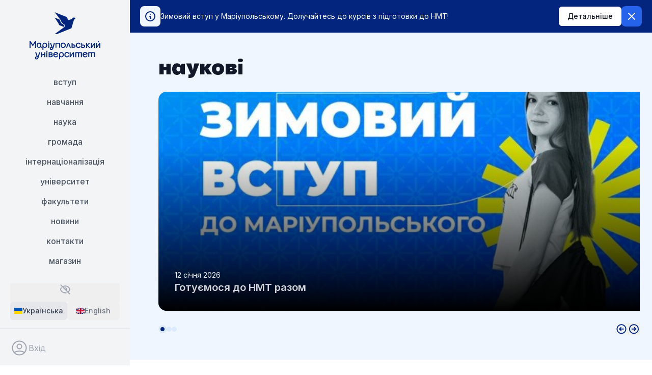

--- FILE ---
content_type: text/html; charset=UTF-8
request_url: https://mu.edu.ua/category/scientific
body_size: 19731
content:
<!DOCTYPE html>
<html lang="uk">
<head>
    <meta charset="utf-8">
<meta name="viewport" content="width=device-width, initial-scale=1">
<title>новини</title>
<meta name="csrf-token" content="lSj3hEVxy9QDCfQ77kXXURy5WwZJAUoFF1n9YDsc">
    <link rel="preconnect" href="https://fonts.googleapis.com">
    <link rel="preconnect" href="https://fonts.gstatic.com" crossorigin>
    <link href="https://fonts.googleapis.com/css2?family=Inter:wght@400;500;600&display=swap" rel="stylesheet">

    <link rel="apple-touch-icon" sizes="180x180" href="https://mu.edu.ua/favicon/apple-touch-icon.png?v=0.0.3">
    <link rel="icon" type="image/png" sizes="32x32" href="https://mu.edu.ua/favicon/favicon-32x32.png?v=0.0.3">
    <link rel="icon" type="image/png" sizes="16x16" href="https://mu.edu.ua/favicon/favicon-16x16.png?v=0.0.3">
    <link rel="manifest" href="https://mu.edu.ua/favicon/site.webmanifest?v=0.0.3">
    <link rel="mask-icon" href="https://mu.edu.ua/favicon/safari-pinned-tab.svg" color="#03257E">
    <meta name="msapplication-TileColor" content="#2b5797">
    <meta name="theme-color" content="#ffffff">
    <!-- Livewire Styles --><style >[wire\:loading][wire\:loading], [wire\:loading\.delay][wire\:loading\.delay], [wire\:loading\.inline-block][wire\:loading\.inline-block], [wire\:loading\.inline][wire\:loading\.inline], [wire\:loading\.block][wire\:loading\.block], [wire\:loading\.flex][wire\:loading\.flex], [wire\:loading\.table][wire\:loading\.table], [wire\:loading\.grid][wire\:loading\.grid], [wire\:loading\.inline-flex][wire\:loading\.inline-flex] {display: none;}[wire\:loading\.delay\.none][wire\:loading\.delay\.none], [wire\:loading\.delay\.shortest][wire\:loading\.delay\.shortest], [wire\:loading\.delay\.shorter][wire\:loading\.delay\.shorter], [wire\:loading\.delay\.short][wire\:loading\.delay\.short], [wire\:loading\.delay\.default][wire\:loading\.delay\.default], [wire\:loading\.delay\.long][wire\:loading\.delay\.long], [wire\:loading\.delay\.longer][wire\:loading\.delay\.longer], [wire\:loading\.delay\.longest][wire\:loading\.delay\.longest] {display: none;}[wire\:offline][wire\:offline] {display: none;}[wire\:dirty]:not(textarea):not(input):not(select) {display: none;}:root {--livewire-progress-bar-color: #2299dd;}[x-cloak] {display: none !important;}</style>
    <link rel="preload" as="style" href="https://mu.edu.ua/build/assets/app-00bd7f9e.css" /><link rel="modulepreload" href="https://mu.edu.ua/build/assets/app-bba18a68.js" /><link rel="stylesheet" href="https://mu.edu.ua/build/assets/app-00bd7f9e.css" data-navigate-track="reload" /><script type="module" src="https://mu.edu.ua/build/assets/app-bba18a68.js" data-navigate-track="reload"></script>
    <script async src="https://mu.edu.ua/js/minute-of-silence-single-file.js"></script>

            <!-- Google tag (gtag.js) -->
        <script async src="https://www.googletagmanager.com/gtag/js?id=G-JGH2D6GN58"></script>
        <script>
            window.dataLayer = window.dataLayer || [];

            function gtag() {
                dataLayer.push(arguments);
            }

            gtag('js', new Date());

            gtag('config', 'G-JGH2D6GN58');
        </script>
    </head>
<body class="flex pt-14 lg:pt-0 lg:pl-[255px]">
    <aside wire:snapshot="{&quot;data&quot;:[],&quot;memo&quot;:{&quot;id&quot;:&quot;0hX2EzgOfv2KcW7Pjdh9&quot;,&quot;name&quot;:&quot;sidebar&quot;,&quot;path&quot;:&quot;category\/scientific&quot;,&quot;method&quot;:&quot;GET&quot;,&quot;children&quot;:{&quot;lw-3055735164-0&quot;:[&quot;div&quot;,&quot;fp8z88Rpl4CSBz7voRFo&quot;]},&quot;scripts&quot;:[],&quot;assets&quot;:[],&quot;errors&quot;:[],&quot;locale&quot;:&quot;uk&quot;},&quot;checksum&quot;:&quot;22d5c7a26b1a5ff463a3255a16839d04e90fc937126c8b7c65e6d8b8185fdd13&quot;}" wire:effects="[]" wire:id="0hX2EzgOfv2KcW7Pjdh9"
    class="fixed top-0 left-0 z-50 lg:bg-transparent w-screen lg:w-[255px] max-h-[100svh]"
    x-data="{
        windowWidth: (window.innerWidth > 0) ? window.innerWidth : screen.width,
        isOpen: false,
        openedSubmenuId: null,

        get getIsOpen() {
            return this.isOpen || this.windowWidth >= 1024
        },
        mouseenterHandler() {
            if (this.windowWidth >= 1024) {
                document.getElementById('site-content').classList.add('blurred')
            }
        },
        mouseleaveHandler() {
            if (this.windowWidth >= 1024) {
                document.getElementById('site-content').classList.remove('blurred')
            }
        },
        toggleMenuHandler() {
            if (!this.isOpen) {
                document.body.classList.add('overflow-hidden')
            } else {
                document.body.classList.remove('overflow-hidden')
            }

            this.isOpen = !this.isOpen
        },
        openSubmenuHandler(id) {
            this.openedSubmenuId = id;
        },

        init() {
            window.addEventListener('resize', () => {
                const newWindowWidth = (window.innerWidth > 0) ? window.innerWidth : screen.width

                if (newWindowWidth < this.windowWidth) {
                    this.isOpen = false
                }

                this.windowWidth = newWindowWidth
            })
        }
    }"
    x-cloak
>
    <div class="container-fluid bg-white shadow lg:hidden flex justify-between py-3 absolute z-10 top-0 left-0 w-full">
        <a class="w-9 h-9 flex items-center justify-center" href="https://mu.edu.ua">
            <img src="https://mu.edu.ua/images/logo-small-blue.svg" alt="Маріупольський універсітет лого"
                 title="Маріупольський універсітет">
        </a>
        <button
            type="button"
            class="text-blue-900 w-9 h-9 flex justify-end items-center"
            @click="toggleMenuHandler()"
        >
            <svg width="24" height="24" viewBox="0 0 24 24" fill="none" xmlns="http://www.w3.org/2000/svg">
                <path d="M4 6H20M4 12H20M4 18H20" stroke="#9CA3AF" stroke-width="2" stroke-linecap="round" stroke-linejoin="round"/>
            </svg>
        </button>
    </div>
    <div
        class="relative z-20 lg:static bg-gray-50 lg:bg-gray-100 overflow-auto lg:overflow-visible h-[100svh] flex-none lg:pt-6 lg:flex flex-col"
        :class="{hidden: !getIsOpen, flex: getIsOpen}"
        x-show="getIsOpen"
        x-transition.opacity.duration.300ms
    >
        <button
            type="button"
            class="absolute top-3 right-5 lg:hidden text-blue-900 w-9 h-9 flex justify-end items-center z-[1]"
            @click="toggleMenuHandler()"
        >
            <svg width="24" height="24" viewBox="0 0 24 24" fill="none" xmlns="http://www.w3.org/2000/svg">
                <path d="M6 18L18 6M6 6L18 18" stroke="#9CA3AF" stroke-width="2" stroke-linecap="round" stroke-linejoin="round"/>
            </svg>
        </button>
        <a class="hidden lg:block w-[120px] lg:w-[140px] mx-auto" href="https://mu.edu.ua">
            <!--[if BLOCK]><![endif]-->                <img src="https://mu.edu.ua/images/Logo.svg" alt="Logo">
            <!--[if ENDBLOCK]><![endif]-->
        </a>

        <nav class="py-8 lg:py-6 flex-1 flex flex-col lg:justify-center font-medium bg-white lg:bg-transparent">
            <div
                class="bg-white/70 fixed w-screen h-[100svh] z-[1]"
                x-show="windowWidth < 1024 && openedSubmenuId"

            ></div>
            <ul class="flex flex-col items-start lg:items-stretch w-full px-5 md:px-6 lg:px-0 md:max-w-md lg:max-w-full">
                <!--[if BLOCK]><![endif]-->                    <li
                        class="relative lg:px-6 group py-0.5"


                    >
                        <!--[if BLOCK]><![endif]-->                            <span
                                class="text-gray-600 !leading-[1.2] block w-full cursor-pointer text-xl lg:text-base lg:text-center py-2 rounded-md transition-all lg:group-hover:bg-white lg:group-hover:text-gray-900"
                                @click="openSubmenuHandler(1)"
                            >
                                вступ
                            </span>
                        <!--[if ENDBLOCK]><![endif]-->
                        <!--[if BLOCK]><![endif]-->                            <div class="w-1 h-full bg-blue-600 absolute top-1/2 -translate-y-1/2 -ml-4 right-0 hidden group-hover:lg:block z-[100]"></div>
                            <ul
                                class="flex flex-col lg:justify-center p-6 fixed z-10 top-0 left-full lg:-left-12 lg:-z-10 w-[312px] lg:w-[300px] h-[100svh] overflow-auto bg-gray-50 lg:bg-blue-900 lg:text-gray-100 transition-all lg:group-hover:left-[255px]"
                                :class="{
                                    '-translate-x-[312px] shadow-2xl': windowWidth < 1024 && openedSubmenuId === 1
                                }"
                            >
                                <li
                                    class="lg:hidden flex items-center gap-3 mb-6 font-semibold text-xl"
                                    @click="openSubmenuHandler(null)"
                                >
                                    <svg width="24" height="24" viewBox="0 0 24 24" fill="none" xmlns="http://www.w3.org/2000/svg">
                                        <path d="M10 19L3 12M3 12L10 5M3 12L21 12" stroke="#9CA3AF" stroke-width="2" stroke-linecap="round" stroke-linejoin="round"/>
                                    </svg>
                                    <span>
                                        вступ
                                    </span>
                                </li>
                                <!--[if BLOCK]><![endif]-->                                    <li>
                                        <!--[if BLOCK]><![endif]-->                                            <a class="block lg:px-3 py-2 rounded-md transition-all text-gray-500 lg:text-white hover:bg-white hover:text-gray-900"
                                               href="https://mu.edu.ua/zimoviy-vstup"
                                                                                           >
                                                зимовий вступ
                                            </a>
                                        <!--[if ENDBLOCK]><![endif]-->
                                    </li>
                                                                    <li>
                                        <!--[if BLOCK]><![endif]-->                                            <a class="block lg:px-3 py-2 rounded-md transition-all text-gray-500 lg:text-white hover:bg-white hover:text-gray-900"
                                               href="https://mu.edu.ua/vstup"
                                                                                           >
                                                вступ 2026
                                            </a>
                                        <!--[if ENDBLOCK]><![endif]-->
                                    </li>
                                                                    <li>
                                        <!--[if BLOCK]><![endif]-->                                            <a class="block lg:px-3 py-2 rounded-md transition-all text-gray-500 lg:text-white hover:bg-white hover:text-gray-900"
                                               href="https://mu.edu.ua/educational-programs"
                                                                                           >
                                                освітні програми
                                            </a>
                                        <!--[if ENDBLOCK]><![endif]-->
                                    </li>
                                                                    <li>
                                        <!--[if BLOCK]><![endif]-->                                            <a class="block lg:px-3 py-2 rounded-md transition-all text-gray-500 lg:text-white hover:bg-white hover:text-gray-900"
                                               href="https://mu.edu.ua/vartist-navchannya"
                                                                                           >
                                                вартість навчання
                                            </a>
                                        <!--[if ENDBLOCK]><![endif]-->
                                    </li>
                                                                    <li>
                                        <!--[if BLOCK]><![endif]-->                                            <a class="block lg:px-3 py-2 rounded-md transition-all text-gray-500 lg:text-white hover:bg-white hover:text-gray-900"
                                               href="https://mu.edu.ua/donbass-ukraine"
                                                                                           >
                                                вступ з ТОТ
                                            </a>
                                        <!--[if ENDBLOCK]><![endif]-->
                                    </li>
                                                                    <li>
                                        <!--[if BLOCK]><![endif]-->                                            <a class="block lg:px-3 py-2 rounded-md transition-all text-gray-500 lg:text-white hover:bg-white hover:text-gray-900"
                                               href="https://mu.edu.ua/vstup_zsu"
                                                                                           >
                                                вступ для ЗСУ
                                            </a>
                                        <!--[if ENDBLOCK]><![endif]-->
                                    </li>
                                                                    <li>
                                        <!--[if BLOCK]><![endif]-->                                            <a class="block lg:px-3 py-2 rounded-md transition-all text-gray-500 lg:text-white hover:bg-white hover:text-gray-900"
                                               href="https://mu.edu.ua/bachelors-degree"
                                                                                           >
                                                бакалаврат
                                            </a>
                                        <!--[if ENDBLOCK]><![endif]-->
                                    </li>
                                                                    <li>
                                        <!--[if BLOCK]><![endif]-->                                            <a class="block lg:px-3 py-2 rounded-md transition-all text-gray-500 lg:text-white hover:bg-white hover:text-gray-900"
                                               href="https://mu.edu.ua/magistracy"
                                                                                           >
                                                магістратура
                                            </a>
                                        <!--[if ENDBLOCK]><![endif]-->
                                    </li>
                                                                    <li>
                                        <!--[if BLOCK]><![endif]-->                                            <a class="block lg:px-3 py-2 rounded-md transition-all text-gray-500 lg:text-white hover:bg-white hover:text-gray-900"
                                               href="https://mu.edu.ua/aspirantura"
                                                                                           >
                                                аспірантура
                                            </a>
                                        <!--[if ENDBLOCK]><![endif]-->
                                    </li>
                                                                    <li>
                                        <!--[if BLOCK]><![endif]-->                                            <a class="block lg:px-3 py-2 rounded-md transition-all text-gray-500 lg:text-white hover:bg-white hover:text-gray-900"
                                               href="https://mu.edu.ua/doctorate"
                                                                                           >
                                                докторантура
                                            </a>
                                        <!--[if ENDBLOCK]><![endif]-->
                                    </li>
                                                                    <li>
                                        <!--[if BLOCK]><![endif]-->                                            <a class="block lg:px-3 py-2 rounded-md transition-all text-gray-500 lg:text-white hover:bg-white hover:text-gray-900"
                                               href="https://mu.edu.ua/otrimannya-drugoji-vishchoji-osviti"
                                                                                           >
                                                друга освіта
                                            </a>
                                        <!--[if ENDBLOCK]><![endif]-->
                                    </li>
                                                                    <li>
                                        <!--[if BLOCK]><![endif]-->                                            <a class="block lg:px-3 py-2 rounded-md transition-all text-gray-500 lg:text-white hover:bg-white hover:text-gray-900"
                                               href="https://mu.edu.ua/perevedennya-ta-ponovlennya"
                                                                                           >
                                                переведення, поновлення, паралельне навчання
                                            </a>
                                        <!--[if ENDBLOCK]><![endif]-->
                                    </li>
                                                                    <li>
                                        <!--[if BLOCK]><![endif]-->                                            <a class="block lg:px-3 py-2 rounded-md transition-all text-gray-500 lg:text-white hover:bg-white hover:text-gray-900"
                                               href="https://mu.edu.ua/umovi-vstupu-inozemnih-gromadyan-u-2023-2024-navchalnomu-roci"
                                                                                           >
                                                вступ іноземців
                                            </a>
                                        <!--[if ENDBLOCK]><![endif]-->
                                    </li>
                                                                    <li>
                                        <!--[if BLOCK]><![endif]-->                                            <a class="block lg:px-3 py-2 rounded-md transition-all text-gray-500 lg:text-white hover:bg-white hover:text-gray-900"
                                               href="https://mu.edu.ua/priymalna-komisiya"
                                                                                           >
                                                приймальна комісія
                                            </a>
                                        <!--[if ENDBLOCK]><![endif]-->
                                    </li>
                                <!--[if ENDBLOCK]><![endif]-->
                            </ul>

                        <!--[if ENDBLOCK]><![endif]-->
                    </li>
                                    <li
                        class="relative lg:px-6 group py-0.5"


                    >
                        <!--[if BLOCK]><![endif]-->                            <span
                                class="text-gray-600 !leading-[1.2] block w-full cursor-pointer text-xl lg:text-base lg:text-center py-2 rounded-md transition-all lg:group-hover:bg-white lg:group-hover:text-gray-900"
                                @click="openSubmenuHandler(110)"
                            >
                                навчання
                            </span>
                        <!--[if ENDBLOCK]><![endif]-->
                        <!--[if BLOCK]><![endif]-->                            <div class="w-1 h-full bg-blue-600 absolute top-1/2 -translate-y-1/2 -ml-4 right-0 hidden group-hover:lg:block z-[100]"></div>
                            <ul
                                class="flex flex-col lg:justify-center p-6 fixed z-10 top-0 left-full lg:-left-12 lg:-z-10 w-[312px] lg:w-[300px] h-[100svh] overflow-auto bg-gray-50 lg:bg-blue-900 lg:text-gray-100 transition-all lg:group-hover:left-[255px]"
                                :class="{
                                    '-translate-x-[312px] shadow-2xl': windowWidth < 1024 && openedSubmenuId === 110
                                }"
                            >
                                <li
                                    class="lg:hidden flex items-center gap-3 mb-6 font-semibold text-xl"
                                    @click="openSubmenuHandler(null)"
                                >
                                    <svg width="24" height="24" viewBox="0 0 24 24" fill="none" xmlns="http://www.w3.org/2000/svg">
                                        <path d="M10 19L3 12M3 12L10 5M3 12L21 12" stroke="#9CA3AF" stroke-width="2" stroke-linecap="round" stroke-linejoin="round"/>
                                    </svg>
                                    <span>
                                        навчання
                                    </span>
                                </li>
                                <!--[if BLOCK]><![endif]-->                                    <li>
                                        <!--[if BLOCK]><![endif]-->                                            <a class="block lg:px-3 py-2 rounded-md transition-all text-gray-500 lg:text-white hover:bg-white hover:text-gray-900"
                                               href="https://moodle.mu.edu.ua/"
                                                target="_blank"                                             >
                                                навчальний портал
                                            </a>
                                        <!--[if ENDBLOCK]><![endif]-->
                                    </li>
                                                                    <li>
                                        <!--[if BLOCK]><![endif]-->                                            <a class="block lg:px-3 py-2 rounded-md transition-all text-gray-500 lg:text-white hover:bg-white hover:text-gray-900"
                                               href="https://mu.edu.ua/individulna-trayektoriya-navchannya"
                                                                                           >
                                                індивідуальна траєкторія навчання
                                            </a>
                                        <!--[if ENDBLOCK]><![endif]-->
                                    </li>
                                                                    <li>
                                        <!--[if BLOCK]><![endif]-->                                            <a class="block lg:px-3 py-2 rounded-md transition-all text-gray-500 lg:text-white hover:bg-white hover:text-gray-900"
                                               href="https://mu.edu.ua/grafik-navchalnogo-procesu"
                                                                                           >
                                                графік навчального процесу
                                            </a>
                                        <!--[if ENDBLOCK]><![endif]-->
                                    </li>
                                                                    <li>
                                        <!--[if BLOCK]><![endif]-->                                            <a class="block lg:px-3 py-2 rounded-md transition-all text-gray-500 lg:text-white hover:bg-white hover:text-gray-900"
                                               href="https://mu.edu.ua/vibirkovi_disciplini"
                                                                                           >
                                                вибіркові дисципліни
                                            </a>
                                        <!--[if ENDBLOCK]><![endif]-->
                                    </li>
                                                                    <li>
                                        <!--[if BLOCK]><![endif]-->                                            <a class="block lg:px-3 py-2 rounded-md transition-all text-gray-500 lg:text-white hover:bg-white hover:text-gray-900"
                                               href="https://mu.edu.ua/practice"
                                                                                           >
                                                практика і працевлаштування
                                            </a>
                                        <!--[if ENDBLOCK]><![endif]-->
                                    </li>
                                                                    <li>
                                        <!--[if BLOCK]><![endif]-->                                            <a class="block lg:px-3 py-2 rounded-md transition-all text-gray-500 lg:text-white hover:bg-white hover:text-gray-900"
                                               href="https://mu.edu.ua/dualna_osvita"
                                                                                           >
                                                дуальна освіта
                                            </a>
                                        <!--[if ENDBLOCK]><![endif]-->
                                    </li>
                                                                    <li>
                                        <!--[if BLOCK]><![endif]-->                                            <a class="block lg:px-3 py-2 rounded-md transition-all text-gray-500 lg:text-white hover:bg-white hover:text-gray-900"
                                               href="https://mu.edu.ua/rejting_studentiv"
                                                                                           >
                                                рейтинг студентів
                                            </a>
                                        <!--[if ENDBLOCK]><![endif]-->
                                    </li>
                                                                    <li>
                                        <!--[if BLOCK]><![endif]-->                                            <a class="block lg:px-3 py-2 rounded-md transition-all text-gray-500 lg:text-white hover:bg-white hover:text-gray-900"
                                               href="https://mu.edu.ua/teachers"
                                                                                           >
                                                викладачі
                                            </a>
                                        <!--[if ENDBLOCK]><![endif]-->
                                    </li>
                                                                    <li>
                                        <!--[if BLOCK]><![endif]-->                                            <a class="block lg:px-3 py-2 rounded-md transition-all text-gray-500 lg:text-white hover:bg-white hover:text-gray-900"
                                               href="https://mu.edu.ua/oplata"
                                                                                           >
                                                оплата навчання
                                            </a>
                                        <!--[if ENDBLOCK]><![endif]-->
                                    </li>
                                                                    <li>
                                        <!--[if BLOCK]><![endif]-->                                            <a class="block lg:px-3 py-2 rounded-md transition-all text-gray-500 lg:text-white hover:bg-white hover:text-gray-900"
                                               href="https://mu.edu.ua/korysni_dok"
                                                                                           >
                                                корисні документи
                                            </a>
                                        <!--[if ENDBLOCK]><![endif]-->
                                    </li>
                                                                    <li>
                                        <!--[if BLOCK]><![endif]-->                                            <a class="block lg:px-3 py-2 rounded-md transition-all text-gray-500 lg:text-white hover:bg-white hover:text-gray-900"
                                               href="https://mu.edu.ua/vidnovlennya-diplomu"
                                                                                           >
                                                відновлення диплому
                                            </a>
                                        <!--[if ENDBLOCK]><![endif]-->
                                    </li>
                                                                    <li>
                                        <!--[if BLOCK]><![endif]-->                                            <a class="block lg:px-3 py-2 rounded-md transition-all text-gray-500 lg:text-white hover:bg-white hover:text-gray-900"
                                               href="https://mu.edu.ua/gurtozhitok"
                                                                                           >
                                                гуртожиток
                                            </a>
                                        <!--[if ENDBLOCK]><![endif]-->
                                    </li>
                                                                    <li>
                                        <!--[if BLOCK]><![endif]-->                                            <a class="block lg:px-3 py-2 rounded-md transition-all text-gray-500 lg:text-white hover:bg-white hover:text-gray-900"
                                               href="https://mu.edu.ua/osvitniy-proces"
                                                                                           >
                                                освітній процес
                                            </a>
                                        <!--[if ENDBLOCK]><![endif]-->
                                    </li>
                                <!--[if ENDBLOCK]><![endif]-->
                            </ul>

                        <!--[if ENDBLOCK]><![endif]-->
                    </li>
                                    <li
                        class="relative lg:px-6 group py-0.5"


                    >
                        <!--[if BLOCK]><![endif]-->                            <span
                                class="text-gray-600 !leading-[1.2] block w-full cursor-pointer text-xl lg:text-base lg:text-center py-2 rounded-md transition-all lg:group-hover:bg-white lg:group-hover:text-gray-900"
                                @click="openSubmenuHandler(26)"
                            >
                                наука
                            </span>
                        <!--[if ENDBLOCK]><![endif]-->
                        <!--[if BLOCK]><![endif]-->                            <div class="w-1 h-full bg-blue-600 absolute top-1/2 -translate-y-1/2 -ml-4 right-0 hidden group-hover:lg:block z-[100]"></div>
                            <ul
                                class="flex flex-col lg:justify-center p-6 fixed z-10 top-0 left-full lg:-left-12 lg:-z-10 w-[312px] lg:w-[300px] h-[100svh] overflow-auto bg-gray-50 lg:bg-blue-900 lg:text-gray-100 transition-all lg:group-hover:left-[255px]"
                                :class="{
                                    '-translate-x-[312px] shadow-2xl': windowWidth < 1024 && openedSubmenuId === 26
                                }"
                            >
                                <li
                                    class="lg:hidden flex items-center gap-3 mb-6 font-semibold text-xl"
                                    @click="openSubmenuHandler(null)"
                                >
                                    <svg width="24" height="24" viewBox="0 0 24 24" fill="none" xmlns="http://www.w3.org/2000/svg">
                                        <path d="M10 19L3 12M3 12L10 5M3 12L21 12" stroke="#9CA3AF" stroke-width="2" stroke-linecap="round" stroke-linejoin="round"/>
                                    </svg>
                                    <span>
                                        наука
                                    </span>
                                </li>
                                <!--[if BLOCK]><![endif]-->                                    <li>
                                        <!--[if BLOCK]><![endif]-->                                            <a class="block lg:px-3 py-2 rounded-md transition-all text-gray-500 lg:text-white hover:bg-white hover:text-gray-900"
                                               href="https://mu.edu.ua/naukovi-doslidzhennya"
                                                                                           >
                                                наукові дослідження
                                            </a>
                                        <!--[if ENDBLOCK]><![endif]-->
                                    </li>
                                                                    <li>
                                        <!--[if BLOCK]><![endif]-->                                            <a class="block lg:px-3 py-2 rounded-md transition-all text-gray-500 lg:text-white hover:bg-white hover:text-gray-900"
                                               href="https://mu.edu.ua/naukovci-konferenciji"
                                                                                           >
                                                конференції
                                            </a>
                                        <!--[if ENDBLOCK]><![endif]-->
                                    </li>
                                                                    <li>
                                        <!--[if BLOCK]><![endif]-->                                            <a class="block lg:px-3 py-2 rounded-md transition-all text-gray-500 lg:text-white hover:bg-white hover:text-gray-900"
                                               href="https://mu.edu.ua/postgraduate"
                                                                                           >
                                                аспірантура
                                            </a>
                                        <!--[if ENDBLOCK]><![endif]-->
                                    </li>
                                                                    <li>
                                        <!--[if BLOCK]><![endif]-->                                            <a class="block lg:px-3 py-2 rounded-md transition-all text-gray-500 lg:text-white hover:bg-white hover:text-gray-900"
                                               href="https://mu.edu.ua/specializovani-vcheni-radi"
                                                                                           >
                                                спеціалізовані вчені ради
                                            </a>
                                        <!--[if ENDBLOCK]><![endif]-->
                                    </li>
                                                                    <li>
                                        <!--[if BLOCK]><![endif]-->                                            <a class="block lg:px-3 py-2 rounded-md transition-all text-gray-500 lg:text-white hover:bg-white hover:text-gray-900"
                                               href="https://mu.edu.ua/doctorate"
                                                                                           >
                                                докторантура
                                            </a>
                                        <!--[if ENDBLOCK]><![endif]-->
                                    </li>
                                                                    <li>
                                        <!--[if BLOCK]><![endif]-->                                            <a class="block lg:px-3 py-2 rounded-md transition-all text-gray-500 lg:text-white hover:bg-white hover:text-gray-900"
                                               href="https://mu.edu.ua/rada-molodih-vchenih-mdu"
                                                                                           >
                                                молодіжна наука
                                            </a>
                                        <!--[if ENDBLOCK]><![endif]-->
                                    </li>
                                                                    <li>
                                        <!--[if BLOCK]><![endif]-->                                            <a class="block lg:px-3 py-2 rounded-md transition-all text-gray-500 lg:text-white hover:bg-white hover:text-gray-900"
                                               href="https://mu.edu.ua/library"
                                                                                           >
                                                наукова бібліотека
                                            </a>
                                        <!--[if ENDBLOCK]><![endif]-->
                                    </li>
                                                                    <li>
                                        <!--[if BLOCK]><![endif]-->                                            <a class="block lg:px-3 py-2 rounded-md transition-all text-gray-500 lg:text-white hover:bg-white hover:text-gray-900"
                                               href="https://e-library.mu.edu.ua"
                                                target="_blank"                                             >
                                                е-каталог
                                            </a>
                                        <!--[if ENDBLOCK]><![endif]-->
                                    </li>
                                                                    <li>
                                        <!--[if BLOCK]><![endif]-->                                            <a class="block lg:px-3 py-2 rounded-md transition-all text-gray-500 lg:text-white hover:bg-white hover:text-gray-900"
                                               href="https://repository.mu.edu.ua"
                                                target="_blank"                                             >
                                                е-репозитарій
                                            </a>
                                        <!--[if ENDBLOCK]><![endif]-->
                                    </li>
                                                                    <li>
                                        <!--[if BLOCK]><![endif]-->                                            <a class="block lg:px-3 py-2 rounded-md transition-all text-gray-500 lg:text-white hover:bg-white hover:text-gray-900"
                                               href="https://mu.edu.ua/visnik-mdu"
                                                                                           >
                                                вісник МДУ
                                            </a>
                                        <!--[if ENDBLOCK]><![endif]-->
                                    </li>
                                <!--[if ENDBLOCK]><![endif]-->
                            </ul>

                        <!--[if ENDBLOCK]><![endif]-->
                    </li>
                                    <li
                        class="relative lg:px-6 group py-0.5"


                    >
                        <!--[if BLOCK]><![endif]-->                            <span
                                class="text-gray-600 !leading-[1.2] block w-full cursor-pointer text-xl lg:text-base lg:text-center py-2 rounded-md transition-all lg:group-hover:bg-white lg:group-hover:text-gray-900"
                                @click="openSubmenuHandler(142)"
                            >
                                громада
                            </span>
                        <!--[if ENDBLOCK]><![endif]-->
                        <!--[if BLOCK]><![endif]-->                            <div class="w-1 h-full bg-blue-600 absolute top-1/2 -translate-y-1/2 -ml-4 right-0 hidden group-hover:lg:block z-[100]"></div>
                            <ul
                                class="flex flex-col lg:justify-center p-6 fixed z-10 top-0 left-full lg:-left-12 lg:-z-10 w-[312px] lg:w-[300px] h-[100svh] overflow-auto bg-gray-50 lg:bg-blue-900 lg:text-gray-100 transition-all lg:group-hover:left-[255px]"
                                :class="{
                                    '-translate-x-[312px] shadow-2xl': windowWidth < 1024 && openedSubmenuId === 142
                                }"
                            >
                                <li
                                    class="lg:hidden flex items-center gap-3 mb-6 font-semibold text-xl"
                                    @click="openSubmenuHandler(null)"
                                >
                                    <svg width="24" height="24" viewBox="0 0 24 24" fill="none" xmlns="http://www.w3.org/2000/svg">
                                        <path d="M10 19L3 12M3 12L10 5M3 12L21 12" stroke="#9CA3AF" stroke-width="2" stroke-linecap="round" stroke-linejoin="round"/>
                                    </svg>
                                    <span>
                                        громада
                                    </span>
                                </li>
                                <!--[if BLOCK]><![endif]-->                                    <li>
                                        <!--[if BLOCK]><![endif]-->                                            <a class="block lg:px-3 py-2 rounded-md transition-all text-gray-500 lg:text-white hover:bg-white hover:text-gray-900"
                                               href="https://mu.edu.ua/english4ukraine"
                                                                                           >
                                                english4ukraine
                                            </a>
                                        <!--[if ENDBLOCK]><![endif]-->
                                    </li>
                                                                    <li>
                                        <!--[if BLOCK]><![endif]-->                                            <a class="block lg:px-3 py-2 rounded-md transition-all text-gray-500 lg:text-white hover:bg-white hover:text-gray-900"
                                               href="https://mu.edu.ua/centr-rozvitku-lyudskogo-potencialu"
                                                                                           >
                                                центр розвитку людського потенціалу
                                            </a>
                                        <!--[if ENDBLOCK]><![endif]-->
                                    </li>
                                                                    <li>
                                        <!--[if BLOCK]><![endif]-->                                            <a class="block lg:px-3 py-2 rounded-md transition-all text-gray-500 lg:text-white hover:bg-white hover:text-gray-900"
                                               href="https://mu.edu.ua/centr-viznannya-kvalifikaciy"
                                                                                           >
                                                центр визнання кваліфікацій
                                            </a>
                                        <!--[if ENDBLOCK]><![endif]-->
                                    </li>
                                                                    <li>
                                        <!--[if BLOCK]><![endif]-->                                            <a class="block lg:px-3 py-2 rounded-md transition-all text-gray-500 lg:text-white hover:bg-white hover:text-gray-900"
                                               href="https://mu.edu.ua/civic_center"
                                                                                           >
                                                Civic Center
                                            </a>
                                        <!--[if ENDBLOCK]><![endif]-->
                                    </li>
                                                                    <li>
                                        <!--[if BLOCK]><![endif]-->                                            <a class="block lg:px-3 py-2 rounded-md transition-all text-gray-500 lg:text-white hover:bg-white hover:text-gray-900"
                                               href="https://mu.edu.ua/asociaciya-vipusknikiv-mdu"
                                                                                           >
                                                асоціація випускників
                                            </a>
                                        <!--[if ENDBLOCK]><![endif]-->
                                    </li>
                                                                    <li>
                                        <!--[if BLOCK]><![endif]-->                                            <a class="block lg:px-3 py-2 rounded-md transition-all text-gray-500 lg:text-white hover:bg-white hover:text-gray-900"
                                               href="https://mu.edu.ua/gumanitarniy-shtab"
                                                                                           >
                                                гуманітарний штаб
                                            </a>
                                        <!--[if ENDBLOCK]><![endif]-->
                                    </li>
                                                                    <li>
                                        <!--[if BLOCK]><![endif]-->                                            <a class="block lg:px-3 py-2 rounded-md transition-all text-gray-500 lg:text-white hover:bg-white hover:text-gray-900"
                                               href="https://mu.edu.ua/rodina-volonteriv-mdu"
                                                                                           >
                                                родина волонтерів МДУ
                                            </a>
                                        <!--[if ENDBLOCK]><![endif]-->
                                    </li>
                                                                    <li>
                                        <!--[if BLOCK]><![endif]-->                                            <a class="block lg:px-3 py-2 rounded-md transition-all text-gray-500 lg:text-white hover:bg-white hover:text-gray-900"
                                               href="https://mu.edu.ua/psihologichna-pidtrimka"
                                                                                           >
                                                психологічна підтримка
                                            </a>
                                        <!--[if ENDBLOCK]><![endif]-->
                                    </li>
                                                                    <li>
                                        <!--[if BLOCK]><![endif]-->                                            <a class="block lg:px-3 py-2 rounded-md transition-all text-gray-500 lg:text-white hover:bg-white hover:text-gray-900"
                                               href="https://mu.edu.ua/yuridichna-klinika"
                                                                                           >
                                                юридична клініка
                                            </a>
                                        <!--[if ENDBLOCK]><![endif]-->
                                    </li>
                                                                    <li>
                                        <!--[if BLOCK]><![endif]-->                                            <a class="block lg:px-3 py-2 rounded-md transition-all text-gray-500 lg:text-white hover:bg-white hover:text-gray-900"
                                               href="https://eduspace.mu.edu.ua"
                                                target="_blank"                                             >
                                                проєкт EDUSPACE
                                            </a>
                                        <!--[if ENDBLOCK]><![endif]-->
                                    </li>
                                                                    <li>
                                        <!--[if BLOCK]><![endif]-->                                            <a class="block lg:px-3 py-2 rounded-md transition-all text-gray-500 lg:text-white hover:bg-white hover:text-gray-900"
                                               href="https://mu.edu.ua/cooperation"
                                                                                           >
                                                партнери
                                            </a>
                                        <!--[if ENDBLOCK]><![endif]-->
                                    </li>
                                                                    <li>
                                        <!--[if BLOCK]><![endif]-->                                            <a class="block lg:px-3 py-2 rounded-md transition-all text-gray-500 lg:text-white hover:bg-white hover:text-gray-900"
                                               href="https://mu.edu.ua/pro-nas-govoryat"
                                                                                           >
                                                про нас говорять
                                            </a>
                                        <!--[if ENDBLOCK]><![endif]-->
                                    </li>
                                <!--[if ENDBLOCK]><![endif]-->
                            </ul>

                        <!--[if ENDBLOCK]><![endif]-->
                    </li>
                                    <li
                        class="relative lg:px-6 group py-0.5"


                    >
                        <!--[if BLOCK]><![endif]-->                            <span
                                class="text-gray-600 !leading-[1.2] block w-full cursor-pointer text-xl lg:text-base lg:text-center py-2 rounded-md transition-all lg:group-hover:bg-white lg:group-hover:text-gray-900"
                                @click="openSubmenuHandler(40)"
                            >
                                інтернаціоналізація
                            </span>
                        <!--[if ENDBLOCK]><![endif]-->
                        <!--[if BLOCK]><![endif]-->                            <div class="w-1 h-full bg-blue-600 absolute top-1/2 -translate-y-1/2 -ml-4 right-0 hidden group-hover:lg:block z-[100]"></div>
                            <ul
                                class="flex flex-col lg:justify-center p-6 fixed z-10 top-0 left-full lg:-left-12 lg:-z-10 w-[312px] lg:w-[300px] h-[100svh] overflow-auto bg-gray-50 lg:bg-blue-900 lg:text-gray-100 transition-all lg:group-hover:left-[255px]"
                                :class="{
                                    '-translate-x-[312px] shadow-2xl': windowWidth < 1024 && openedSubmenuId === 40
                                }"
                            >
                                <li
                                    class="lg:hidden flex items-center gap-3 mb-6 font-semibold text-xl"
                                    @click="openSubmenuHandler(null)"
                                >
                                    <svg width="24" height="24" viewBox="0 0 24 24" fill="none" xmlns="http://www.w3.org/2000/svg">
                                        <path d="M10 19L3 12M3 12L10 5M3 12L21 12" stroke="#9CA3AF" stroke-width="2" stroke-linecap="round" stroke-linejoin="round"/>
                                    </svg>
                                    <span>
                                        інтернаціоналізація
                                    </span>
                                </li>
                                <!--[if BLOCK]><![endif]-->                                    <li>
                                        <!--[if BLOCK]><![endif]-->                                            <a class="block lg:px-3 py-2 rounded-md transition-all text-gray-500 lg:text-white hover:bg-white hover:text-gray-900"
                                               href="https://mu.edu.ua/international-cooperation"
                                                                                           >
                                                міжнародне співробітництво
                                            </a>
                                        <!--[if ENDBLOCK]><![endif]-->
                                    </li>
                                                                    <li>
                                        <!--[if BLOCK]><![endif]-->                                            <a class="block lg:px-3 py-2 rounded-md transition-all text-gray-500 lg:text-white hover:bg-white hover:text-gray-900"
                                               href="https://mu.edu.ua/centr-mizhnarodnoji-osviti"
                                                                                           >
                                                центр міжнародної освіти
                                            </a>
                                        <!--[if ENDBLOCK]><![endif]-->
                                    </li>
                                                                    <li>
                                        <!--[if BLOCK]><![endif]-->                                            <a class="block lg:px-3 py-2 rounded-md transition-all text-gray-500 lg:text-white hover:bg-white hover:text-gray-900"
                                               href="https://mu.edu.ua/inozemni-studenti"
                                                                                           >
                                                для іноземних студентів
                                            </a>
                                        <!--[if ENDBLOCK]><![endif]-->
                                    </li>
                                                                    <li>
                                        <!--[if BLOCK]><![endif]-->                                            <a class="block lg:px-3 py-2 rounded-md transition-all text-gray-500 lg:text-white hover:bg-white hover:text-gray-900"
                                               href="https://mu.edu.ua/partner-universities"
                                                                                           >
                                                академічна мобільність
                                            </a>
                                        <!--[if ENDBLOCK]><![endif]-->
                                    </li>
                                                                    <li>
                                        <!--[if BLOCK]><![endif]-->                                            <a class="block lg:px-3 py-2 rounded-md transition-all text-gray-500 lg:text-white hover:bg-white hover:text-gray-900"
                                               href="https://mu.edu.ua/strategichni-partnerstva"
                                                                                           >
                                                стратегічні партнерства
                                            </a>
                                        <!--[if ENDBLOCK]><![endif]-->
                                    </li>
                                                                    <li>
                                        <!--[if BLOCK]><![endif]-->                                            <a class="block lg:px-3 py-2 rounded-md transition-all text-gray-500 lg:text-white hover:bg-white hover:text-gray-900"
                                               href="https://mu.edu.ua/transform4europe"
                                                                                           >
                                                transform4europe
                                            </a>
                                        <!--[if ENDBLOCK]><![endif]-->
                                    </li>
                                                                    <li>
                                        <!--[if BLOCK]><![endif]-->                                            <a class="block lg:px-3 py-2 rounded-md transition-all text-gray-500 lg:text-white hover:bg-white hover:text-gray-900"
                                               href="https://mu.edu.ua/international-projects"
                                                                                           >
                                                міжнародні проєкти
                                            </a>
                                        <!--[if ENDBLOCK]><![endif]-->
                                    </li>
                                                                    <li>
                                        <!--[if BLOCK]><![endif]-->                                            <a class="block lg:px-3 py-2 rounded-md transition-all text-gray-500 lg:text-white hover:bg-white hover:text-gray-900"
                                               href="https://mu.edu.ua/informaciyniy-centr-yevropeyskogo-soyuzu"
                                                                                           >
                                                інформаційний центр ЄС
                                            </a>
                                        <!--[if ENDBLOCK]><![endif]-->
                                    </li>
                                                                    <li>
                                        <!--[if BLOCK]><![endif]-->                                            <a class="block lg:px-3 py-2 rounded-md transition-all text-gray-500 lg:text-white hover:bg-white hover:text-gray-900"
                                               href="https://mu.edu.ua/korysni_dok_international"
                                                                                           >
                                                корисні документи
                                            </a>
                                        <!--[if ENDBLOCK]><![endif]-->
                                    </li>
                                <!--[if ENDBLOCK]><![endif]-->
                            </ul>

                        <!--[if ENDBLOCK]><![endif]-->
                    </li>
                                    <li
                        class="relative lg:px-6 group py-0.5"


                    >
                        <!--[if BLOCK]><![endif]-->                            <span
                                class="text-gray-600 !leading-[1.2] block w-full cursor-pointer text-xl lg:text-base lg:text-center py-2 rounded-md transition-all lg:group-hover:bg-white lg:group-hover:text-gray-900"
                                @click="openSubmenuHandler(111)"
                            >
                                університет
                            </span>
                        <!--[if ENDBLOCK]><![endif]-->
                        <!--[if BLOCK]><![endif]-->                            <div class="w-1 h-full bg-blue-600 absolute top-1/2 -translate-y-1/2 -ml-4 right-0 hidden group-hover:lg:block z-[100]"></div>
                            <ul
                                class="flex flex-col lg:justify-center p-6 fixed z-10 top-0 left-full lg:-left-12 lg:-z-10 w-[312px] lg:w-[300px] h-[100svh] overflow-auto bg-gray-50 lg:bg-blue-900 lg:text-gray-100 transition-all lg:group-hover:left-[255px]"
                                :class="{
                                    '-translate-x-[312px] shadow-2xl': windowWidth < 1024 && openedSubmenuId === 111
                                }"
                            >
                                <li
                                    class="lg:hidden flex items-center gap-3 mb-6 font-semibold text-xl"
                                    @click="openSubmenuHandler(null)"
                                >
                                    <svg width="24" height="24" viewBox="0 0 24 24" fill="none" xmlns="http://www.w3.org/2000/svg">
                                        <path d="M10 19L3 12M3 12L10 5M3 12L21 12" stroke="#9CA3AF" stroke-width="2" stroke-linecap="round" stroke-linejoin="round"/>
                                    </svg>
                                    <span>
                                        університет
                                    </span>
                                </li>
                                <!--[if BLOCK]><![endif]-->                                    <li>
                                        <!--[if BLOCK]><![endif]-->                                            <a class="block lg:px-3 py-2 rounded-md transition-all text-gray-500 lg:text-white hover:bg-white hover:text-gray-900"
                                               href="https://mu.edu.ua/fundraising"
                                                                                           >
                                                допомогти МДУ
                                            </a>
                                        <!--[if ENDBLOCK]><![endif]-->
                                    </li>
                                                                    <li>
                                        <!--[if BLOCK]><![endif]-->                                            <a class="block lg:px-3 py-2 rounded-md transition-all text-gray-500 lg:text-white hover:bg-white hover:text-gray-900"
                                               href="https://mu.edu.ua/storytelling"
                                                                                           >
                                                сторітелінг
                                            </a>
                                        <!--[if ENDBLOCK]><![endif]-->
                                    </li>
                                                                    <li>
                                        <!--[if BLOCK]><![endif]-->                                            <a class="block lg:px-3 py-2 rounded-md transition-all text-gray-500 lg:text-white hover:bg-white hover:text-gray-900"
                                               href="https://mu.edu.ua/brandbook"
                                                                                           >
                                                бренд університету
                                            </a>
                                        <!--[if ENDBLOCK]><![endif]-->
                                    </li>
                                                                    <li>
                                        <!--[if BLOCK]><![endif]-->                                            <a class="block lg:px-3 py-2 rounded-md transition-all text-gray-500 lg:text-white hover:bg-white hover:text-gray-900"
                                               href="https://mu.edu.ua/strategy"
                                                                                           >
                                                стратегія
                                            </a>
                                        <!--[if ENDBLOCK]><![endif]-->
                                    </li>
                                                                    <li>
                                        <!--[if BLOCK]><![endif]-->                                            <a class="block lg:px-3 py-2 rounded-md transition-all text-gray-500 lg:text-white hover:bg-white hover:text-gray-900"
                                               href="https://mu.edu.ua/leadership"
                                                                                           >
                                                ректорат
                                            </a>
                                        <!--[if ENDBLOCK]><![endif]-->
                                    </li>
                                                                    <li>
                                        <!--[if BLOCK]><![endif]-->                                            <a class="block lg:px-3 py-2 rounded-md transition-all text-gray-500 lg:text-white hover:bg-white hover:text-gray-900"
                                               href="https://mu.edu.ua/vchena-rada"
                                                                                           >
                                                вчена рада
                                            </a>
                                        <!--[if ENDBLOCK]><![endif]-->
                                    </li>
                                                                    <li>
                                        <!--[if BLOCK]><![endif]-->                                            <a class="block lg:px-3 py-2 rounded-md transition-all text-gray-500 lg:text-white hover:bg-white hover:text-gray-900"
                                               href="https://mu.edu.ua/naglyadova-rada"
                                                                                           >
                                                наглядова рада
                                            </a>
                                        <!--[if ENDBLOCK]><![endif]-->
                                    </li>
                                                                    <li>
                                        <!--[if BLOCK]><![endif]-->                                            <a class="block lg:px-3 py-2 rounded-md transition-all text-gray-500 lg:text-white hover:bg-white hover:text-gray-900"
                                               href="https://mu.edu.ua/student_council"
                                                                                           >
                                                студентська рада
                                            </a>
                                        <!--[if ENDBLOCK]><![endif]-->
                                    </li>
                                                                    <li>
                                        <!--[if BLOCK]><![endif]-->                                            <a class="block lg:px-3 py-2 rounded-md transition-all text-gray-500 lg:text-white hover:bg-white hover:text-gray-900"
                                               href="https://mu.edu.ua/struktura"
                                                                                           >
                                                структура
                                            </a>
                                        <!--[if ENDBLOCK]><![endif]-->
                                    </li>
                                                                    <li>
                                        <!--[if BLOCK]><![endif]-->                                            <a class="block lg:px-3 py-2 rounded-md transition-all text-gray-500 lg:text-white hover:bg-white hover:text-gray-900"
                                               href="https://mu.edu.ua/teachers"
                                                                                           >
                                                викладачі
                                            </a>
                                        <!--[if ENDBLOCK]><![endif]-->
                                    </li>
                                                                    <li>
                                        <!--[if BLOCK]><![endif]-->                                            <a class="block lg:px-3 py-2 rounded-md transition-all text-gray-500 lg:text-white hover:bg-white hover:text-gray-900"
                                               href="https://mu.edu.ua/museum"
                                                target="_blank"                                             >
                                                музей
                                            </a>
                                        <!--[if ENDBLOCK]><![endif]-->
                                    </li>
                                                                    <li>
                                        <!--[if BLOCK]><![endif]-->                                            <a class="block lg:px-3 py-2 rounded-md transition-all text-gray-500 lg:text-white hover:bg-white hover:text-gray-900"
                                               href="https://mu.edu.ua/akreditaciya"
                                                                                           >
                                                акредитація
                                            </a>
                                        <!--[if ENDBLOCK]><![endif]-->
                                    </li>
                                                                    <li>
                                        <!--[if BLOCK]><![endif]-->                                            <a class="block lg:px-3 py-2 rounded-md transition-all text-gray-500 lg:text-white hover:bg-white hover:text-gray-900"
                                               href="https://mu.edu.ua/public-information"
                                                                                           >
                                                публічна інформація
                                            </a>
                                        <!--[if ENDBLOCK]><![endif]-->
                                    </li>
                                                                    <li>
                                        <!--[if BLOCK]><![endif]-->                                            <a class="block lg:px-3 py-2 rounded-md transition-all text-gray-500 lg:text-white hover:bg-white hover:text-gray-900"
                                               href="https://mu.edu.ua/public-discussion"
                                                                                           >
                                                громадське обговорення
                                            </a>
                                        <!--[if ENDBLOCK]><![endif]-->
                                    </li>
                                                                    <li>
                                        <!--[if BLOCK]><![endif]-->                                            <a class="block lg:px-3 py-2 rounded-md transition-all text-gray-500 lg:text-white hover:bg-white hover:text-gray-900"
                                               href="https://mu.edu.ua/antikorupcijni_zakhodi"
                                                                                           >
                                                антикорупційні заходи
                                            </a>
                                        <!--[if ENDBLOCK]><![endif]-->
                                    </li>
                                <!--[if ENDBLOCK]><![endif]-->
                            </ul>

                        <!--[if ENDBLOCK]><![endif]-->
                    </li>
                                    <li
                        class="relative lg:px-6 group py-0.5"


                    >
                        <!--[if BLOCK]><![endif]-->                            <span
                                class="text-gray-600 !leading-[1.2] block w-full cursor-pointer text-xl lg:text-base lg:text-center py-2 rounded-md transition-all lg:group-hover:bg-white lg:group-hover:text-gray-900"
                                @click="openSubmenuHandler(195)"
                            >
                                факультети
                            </span>
                        <!--[if ENDBLOCK]><![endif]-->
                        <!--[if BLOCK]><![endif]-->                            <div class="w-1 h-full bg-blue-600 absolute top-1/2 -translate-y-1/2 -ml-4 right-0 hidden group-hover:lg:block z-[100]"></div>
                            <ul
                                class="flex flex-col lg:justify-center p-6 fixed z-10 top-0 left-full lg:-left-12 lg:-z-10 w-[312px] lg:w-[300px] h-[100svh] overflow-auto bg-gray-50 lg:bg-blue-900 lg:text-gray-100 transition-all lg:group-hover:left-[255px]"
                                :class="{
                                    '-translate-x-[312px] shadow-2xl': windowWidth < 1024 && openedSubmenuId === 195
                                }"
                            >
                                <li
                                    class="lg:hidden flex items-center gap-3 mb-6 font-semibold text-xl"
                                    @click="openSubmenuHandler(null)"
                                >
                                    <svg width="24" height="24" viewBox="0 0 24 24" fill="none" xmlns="http://www.w3.org/2000/svg">
                                        <path d="M10 19L3 12M3 12L10 5M3 12L21 12" stroke="#9CA3AF" stroke-width="2" stroke-linecap="round" stroke-linejoin="round"/>
                                    </svg>
                                    <span>
                                        факультети
                                    </span>
                                </li>
                                <!--[if BLOCK]><![endif]-->                                    <li>
                                        <!--[if BLOCK]><![endif]-->                                            <a class="block lg:px-3 py-2 rounded-md transition-all text-gray-500 lg:text-white hover:bg-white hover:text-gray-900"
                                               href="https://mu.edu.ua/faculties/ekonomiko-pravoviy-fakultet"
                                                                                           >
                                                економіко-правовий факультет
                                            </a>
                                        <!--[if ENDBLOCK]><![endif]-->
                                    </li>
                                                                    <li>
                                        <!--[if BLOCK]><![endif]-->                                            <a class="block lg:px-3 py-2 rounded-md transition-all text-gray-500 lg:text-white hover:bg-white hover:text-gray-900"
                                               href="https://mu.edu.ua/faculties/istorichniy-fakultet"
                                                                                           >
                                                історичний факультет
                                            </a>
                                        <!--[if ENDBLOCK]><![endif]-->
                                    </li>
                                                                    <li>
                                        <!--[if BLOCK]><![endif]-->                                            <a class="block lg:px-3 py-2 rounded-md transition-all text-gray-500 lg:text-white hover:bg-white hover:text-gray-900"
                                               href="https://mu.edu.ua/faculties/psihologo-pedagogichniy-fakultet"
                                                                                           >
                                                психолого-педагогічний факультет
                                            </a>
                                        <!--[if ENDBLOCK]><![endif]-->
                                    </li>
                                                                    <li>
                                        <!--[if BLOCK]><![endif]-->                                            <a class="block lg:px-3 py-2 rounded-md transition-all text-gray-500 lg:text-white hover:bg-white hover:text-gray-900"
                                               href="https://mu.edu.ua/faculties/fakultet-inozemnih-mov"
                                                                                           >
                                                факультет іноземних мов
                                            </a>
                                        <!--[if ENDBLOCK]><![endif]-->
                                    </li>
                                                                    <li>
                                        <!--[if BLOCK]><![endif]-->                                            <a class="block lg:px-3 py-2 rounded-md transition-all text-gray-500 lg:text-white hover:bg-white hover:text-gray-900"
                                               href="https://mu.edu.ua/faculties/fakultet-filologiji-ta-masovih-komunikaciy"
                                                                                           >
                                                факультет філології та масових комунікацій
                                            </a>
                                        <!--[if ENDBLOCK]><![endif]-->
                                    </li>
                                                                    <li>
                                        <!--[if BLOCK]><![endif]-->                                            <a class="block lg:px-3 py-2 rounded-md transition-all text-gray-500 lg:text-white hover:bg-white hover:text-gray-900"
                                               href="https://mu.edu.ua/faculties/navchalno-naukoviy-institut-upravlinnya"
                                                                                           >
                                                навчально-науковий інститут управління
                                            </a>
                                        <!--[if ENDBLOCK]><![endif]-->
                                    </li>
                                <!--[if ENDBLOCK]><![endif]-->
                            </ul>

                        <!--[if ENDBLOCK]><![endif]-->
                    </li>
                                    <li
                        class="relative lg:px-6 group py-0.5"


                    >
                        <!--[if BLOCK]><![endif]-->                            <span
                                class="text-gray-600 !leading-[1.2] block w-full cursor-pointer text-xl lg:text-base lg:text-center py-2 rounded-md transition-all lg:group-hover:bg-white lg:group-hover:text-gray-900"
                                @click="openSubmenuHandler(168)"
                            >
                                новини
                            </span>
                        <!--[if ENDBLOCK]><![endif]-->
                        <!--[if BLOCK]><![endif]-->                            <div class="w-1 h-full bg-blue-600 absolute top-1/2 -translate-y-1/2 -ml-4 right-0 hidden group-hover:lg:block z-[100]"></div>
                            <ul
                                class="flex flex-col lg:justify-center p-6 fixed z-10 top-0 left-full lg:-left-12 lg:-z-10 w-[312px] lg:w-[300px] h-[100svh] overflow-auto bg-gray-50 lg:bg-blue-900 lg:text-gray-100 transition-all lg:group-hover:left-[255px]"
                                :class="{
                                    '-translate-x-[312px] shadow-2xl': windowWidth < 1024 && openedSubmenuId === 168
                                }"
                            >
                                <li
                                    class="lg:hidden flex items-center gap-3 mb-6 font-semibold text-xl"
                                    @click="openSubmenuHandler(null)"
                                >
                                    <svg width="24" height="24" viewBox="0 0 24 24" fill="none" xmlns="http://www.w3.org/2000/svg">
                                        <path d="M10 19L3 12M3 12L10 5M3 12L21 12" stroke="#9CA3AF" stroke-width="2" stroke-linecap="round" stroke-linejoin="round"/>
                                    </svg>
                                    <span>
                                        новини
                                    </span>
                                </li>
                                <!--[if BLOCK]><![endif]-->                                    <li>
                                        <!--[if BLOCK]><![endif]-->                                            <a class="block lg:px-3 py-2 rounded-md transition-all text-gray-500 lg:text-white hover:bg-white hover:text-gray-900"
                                               href="https://mu.edu.ua/category/vsi-novini"
                                                                                           >
                                                всі новини
                                            </a>
                                        <!--[if ENDBLOCK]><![endif]-->
                                    </li>
                                                                    <li>
                                        <!--[if BLOCK]><![endif]-->                                            <a class="block lg:px-3 py-2 rounded-md transition-all text-gray-500 lg:text-white hover:bg-white hover:text-gray-900"
                                               href="https://mu.edu.ua/category/osvitini"
                                                                                           >
                                                освітні
                                            </a>
                                        <!--[if ENDBLOCK]><![endif]-->
                                    </li>
                                                                    <li>
                                        <!--[if BLOCK]><![endif]-->                                            <a class="block lg:px-3 py-2 rounded-md transition-all text-gray-500 lg:text-white hover:bg-white hover:text-gray-900"
                                               href="https://mu.edu.ua/category/scientific"
                                                                                           >
                                                наукові
                                            </a>
                                        <!--[if ENDBLOCK]><![endif]-->
                                    </li>
                                                                    <li>
                                        <!--[if BLOCK]><![endif]-->                                            <a class="block lg:px-3 py-2 rounded-md transition-all text-gray-500 lg:text-white hover:bg-white hover:text-gray-900"
                                               href="https://mu.edu.ua/category/nihil-expedita-labore"
                                                                                           >
                                                міжнародні
                                            </a>
                                        <!--[if ENDBLOCK]><![endif]-->
                                    </li>
                                                                    <li>
                                        <!--[if BLOCK]><![endif]-->                                            <a class="block lg:px-3 py-2 rounded-md transition-all text-gray-500 lg:text-white hover:bg-white hover:text-gray-900"
                                               href="https://mu.edu.ua/category/student"
                                                                                           >
                                                студентські
                                            </a>
                                        <!--[if ENDBLOCK]><![endif]-->
                                    </li>
                                                                    <li>
                                        <!--[if BLOCK]><![endif]-->                                            <a class="block lg:px-3 py-2 rounded-md transition-all text-gray-500 lg:text-white hover:bg-white hover:text-gray-900"
                                               href="https://mu.edu.ua/category/public"
                                                                                           >
                                                суспільні
                                            </a>
                                        <!--[if ENDBLOCK]><![endif]-->
                                    </li>
                                <!--[if ENDBLOCK]><![endif]-->
                            </ul>

                        <!--[if ENDBLOCK]><![endif]-->
                    </li>
                                    <li
                        class="relative lg:px-6 group py-0.5"


                    >
                        <!--[if BLOCK]><![endif]-->                            <a
                                class="text-gray-600 !leading-[1.2] block w-full text-xl lg:text-base lg:text-center py-2 rounded-md transition-all group-hover:bg-white group-hover:text-gray-900"
                                href="https://mu.edu.ua/contacts"
                                                            >
                                контакти
                            </a>
                        <!--[if ENDBLOCK]><![endif]-->
                        <!--[if BLOCK]><![endif]--><!--[if ENDBLOCK]><![endif]-->
                    </li>
                                    <li
                        class="relative lg:px-6 group py-0.5"


                    >
                        <!--[if BLOCK]><![endif]-->                            <a
                                class="text-gray-600 !leading-[1.2] block w-full text-xl lg:text-base lg:text-center py-2 rounded-md transition-all group-hover:bg-white group-hover:text-gray-900"
                                href="https://shop.mu.edu.ua/"
                                 target="_blank"                             >
                                магазин
                            </a>
                        <!--[if ENDBLOCK]><![endif]-->
                        <!--[if BLOCK]><![endif]--><!--[if ENDBLOCK]><![endif]-->
                    </li>
                <!--[if ENDBLOCK]><![endif]-->
            </ul>
        </nav>

        <div class="p-5 md:px-5 pt-4 lg:pt-0 pb-4">
            <div
    class="flex flex-col items-center"
    x-data="{
        isOpen: false,
        state: {
            grayscale: false,
            fontSize: '16px'
        },

        openHandler() {
            if (this.isOpen) {
                this.state = {
                    grayscale: false,
                    fontSize: '16px'
                }
            } else {
                this.state.grayscale = !this.state.grayscale
            }

            this.isOpen = !this.isOpen
            this.applyChanges()
        },

        setFontSizeHandler(size) {
            this.state.fontSize = size
            this.applyChanges()
        },

        applyChanges() {
            const html = document.querySelector('html');

            if(this.state.grayscale) {
                html.classList.add('grayscale');
            } else {
                html.classList.remove('grayscale');
            }

            html.style.fontSize = this.state.fontSize;
            localStorage.setItem('MDUAccessibilityState', JSON.stringify(this.state))
        },

        init() {
            const accessibilityState = JSON.parse(localStorage.getItem('MDUAccessibilityState'));

            if (!accessibilityState) {
                localStorage.setItem('MDUAccessibilityState', JSON.stringify(this.state))
            } else {
                this.state = {...accessibilityState}
            }

            this.isOpen = this.state.grayscale

            this.applyChanges();
        }
    }"
>
    <button class="w-full pl-4 lg:pl-0 pb-3 flex items-center lg:justify-center gap-4" type="button" @click="openHandler">
        <span class="w-6 h-6 flex items-center justify-center">
            <svg width="25" height="24" viewBox="0 0 25 24" fill="none" xmlns="http://www.w3.org/2000/svg">
                <path d="M3.49976 3L7.08891 6.58916M21.4998 21L17.911 17.4112M14.3746 18.8246C13.7675 18.9398 13.1409 19 12.5002 19C8.02256 19 4.23226 16.0571 2.95801 12C3.30491 10.8955 3.83826 9.87361 4.52119 8.97118M10.3784 9.87868C10.9213 9.33579 11.6713 9 12.4998 9C14.1566 9 15.4998 10.3431 15.4998 12C15.4998 12.8284 15.164 13.5784 14.6211 14.1213M10.3784 9.87868L14.6211 14.1213M10.3784 9.87868L7.08891 6.58916M14.6211 14.1213L7.08891 6.58916M14.6211 14.1213L17.911 17.4112M7.08891 6.58916C8.64874 5.58354 10.5063 5 12.5002 5C16.9778 5 20.7681 7.94291 22.0424 12C21.3355 14.2507 19.8543 16.1585 17.911 17.4112" stroke="#9CA3AF" stroke-width="2" stroke-linecap="round" stroke-linejoin="round"/>
            </svg>
        </span>
        <span class="lg:hidden text-sm font-medium">Налаштування доступності</span>
    </button>
    <ul class="flex gap-3 items-baseline pb-3" x-show="isOpen" x-collapse data-accessibility-sizes>
        <li class="cursor-pointer border border-gray-500 flex justify-center w-5 h-5" @click="setFontSizeHandler('16px')">A</li>
        <li class="cursor-pointer border border-gray-500 flex justify-center w-6 h-6 text-xl" @click="setFontSizeHandler('20px')">A</li>
        <li class="cursor-pointer border border-gray-500 flex justify-center w-7 h-7 text-2xl" @click="setFontSizeHandler('24px')">A</li>
    </ul>
</div>
            <div wire:snapshot="{&quot;data&quot;:{&quot;url&quot;:&quot;https:\/\/mu.edu.ua\/category\/scientific&quot;,&quot;locales&quot;:[{&quot;uk&quot;:&quot;\u0423\u043a\u0440\u0430\u0457\u043d\u0441\u044c\u043a\u0430&quot;,&quot;en&quot;:&quot;English&quot;},{&quot;s&quot;:&quot;arr&quot;}]},&quot;memo&quot;:{&quot;id&quot;:&quot;fp8z88Rpl4CSBz7voRFo&quot;,&quot;name&quot;:&quot;language-switcher&quot;,&quot;path&quot;:&quot;category\/scientific&quot;,&quot;method&quot;:&quot;GET&quot;,&quot;children&quot;:[],&quot;scripts&quot;:[],&quot;assets&quot;:[],&quot;errors&quot;:[],&quot;locale&quot;:&quot;uk&quot;},&quot;checksum&quot;:&quot;1b3fc6d30ec78d2b9ab94bb44374e5b2398417d72df41509e96310c5c48b30b5&quot;}" wire:effects="[]" wire:id="fp8z88Rpl4CSBz7voRFo" class="flex gap-1.5">
    <!--[if BLOCK]><![endif]-->        <button
            class="w-full flex items-center justify-center gap-1 text-sm transition-all hover:bg-gray-200 rounded-md px-2 py-2 text-gray-500 font-medium text-gray-700 bg-gray-200"
            type="button"
            wire:click.prevent="switch('https://mu.edu.ua/category/scientific')"
        >
            <span class="w-4 h-4 flex items-center justify-between flex-none">
                <img src="https://mu.edu.ua/images/icon_uk.svg" alt="Icon Українська">
            </span>
            <span>Українська</span>
        </button>
            <button
            class="w-full flex items-center justify-center gap-1 text-sm transition-all hover:bg-gray-200 rounded-md px-2 py-2 text-gray-500 font-medium"
            type="button"
            wire:click.prevent="switch('https://mu.edu.ua/en/category/scientific')"
        >
            <span class="w-4 h-4 flex items-center justify-between flex-none">
                <img src="https://mu.edu.ua/images/icon_en.svg" alt="Icon English">
            </span>
            <span>English</span>
        </button>
    <!--[if ENDBLOCK]><![endif]-->
</div>
        </div>




        <div class="p-5 pb-4 border-t border-gray-200">
                        <!--[if BLOCK]><![endif]-->                <a class="flex mx-auto items-center gap-1 text-gray-400 transition-all hover:text-gray-500" href="https://mu.edu.ua/login">
                    <div class="w-9 h-9 flex-none">
                        <svg class="w-full h-full" viewBox="0 0 36 36" fill="none" xmlns="http://www.w3.org/2000/svg">
                            <path d="M7.68156 26.7056C10.729 24.9831 14.2497 24 18 24C21.7503 24 25.271 24.9831 28.3184 26.7056M22.5 15C22.5 17.4853 20.4853 19.5 18 19.5C15.5147 19.5 13.5 17.4853 13.5 15C13.5 12.5147 15.5147 10.5 18 10.5C20.4853 10.5 22.5 12.5147 22.5 15ZM31.5 18C31.5 25.4558 25.4558 31.5 18 31.5C10.5442 31.5 4.5 25.4558 4.5 18C4.5 10.5442 10.5442 4.5 18 4.5C25.4558 4.5 31.5 10.5442 31.5 18Z" stroke="#9CA3AF" stroke-width="2" stroke-linecap="round" stroke-linejoin="round"/>
                        </svg>
                    </div>
                    <span>Вхід</span>
                </a>
            <!--[if ENDBLOCK]><![endif]-->
        </div>
    </div>

</aside>
    <div class="flex flex-col w-full" id="site-content" x-data="Common">
        <main class="flex-1">
                                        <div data-mini-banner class="hidden">
                    <div class="px-5 py-3 bg-blue-900 text-white hidden lg:flex gap-5 justify-between items-center">
                        <div class="flex items-center gap-3">
                            <div class="w-10 h-10 p-2 rounded-lg bg-blue-50 flex-none">
                                <img src="[data-uri]" alt="Icon">
                            </div>
                            <p class="text-sm">
                                Зимовий вступ у Маріупольському. Долучайтесь до курсів з підготовки до НМТ!
                            </p>
                        </div>
                        <div class="flex items-center gap-2">
                                                            <a href="https://mu.edu.ua/zimoviy-vstup" class="btn btn--small btn--white whitespace-nowrap">Детальніше</a>
                            
                            <button class="flex-none rounded-lg w-10 h-10 p-2 bg-blue-600 transition-all hover:bg-blue-700" type="button" data-hash="0JfQuNC80L7QstC40Lkg0LLRgdGC0YPQvyDRgyDQnNCw0YDRltGD0L/QvtC70YzRgdGM0LrQvtC80YMuINCU0L7Qu9GD0YfQsNC50YLQtdGB0Ywg0LTQviDQutGD0YDRgdGW0LIg0Lcg0L/RltC00LPQvtGC0L7QstC60Lgg0LTQviDQndCc0KIh">
                                <svg width="24" height="24" viewBox="0 0 24 24" fill="none" xmlns="http://www.w3.org/2000/svg">
                                    <path d="M6 18L18 6M6 6L18 18" stroke="white" stroke-width="2" stroke-linecap="round" stroke-linejoin="round"/>
                                </svg>
                            </button>
                        </div>

                    </div>
                </div>
                            <section wire:snapshot="{&quot;data&quot;:{&quot;title&quot;:&quot;\u043d\u0430\u0443\u043a\u043e\u0432\u0456&quot;},&quot;memo&quot;:{&quot;id&quot;:&quot;GIjGpUM0nc6eseIvmX6a&quot;,&quot;name&quot;:&quot;articles.hero-section&quot;,&quot;path&quot;:&quot;category\/scientific&quot;,&quot;method&quot;:&quot;GET&quot;,&quot;children&quot;:[],&quot;scripts&quot;:[],&quot;assets&quot;:[],&quot;errors&quot;:[],&quot;locale&quot;:&quot;uk&quot;},&quot;checksum&quot;:&quot;f54a7d5c227632a2ccc5109519f2df0ff4a53812b60ab56ac90996be71b0cef9&quot;}" wire:effects="[]" wire:id="GIjGpUM0nc6eseIvmX6a"
    class="py-8 xl:py-12 bg-blue-50"
    x-data="ArticlesHero"
>
    <div class="container-fluid">
        <h1 class="h1">наукові</h1>
    </div>

    <!--[if BLOCK]><![endif]-->        <div class="px-5 lg:px-6 xl:pl-14">
            <div class="splide h-full relative" data-articles-hero-slider>
                <div class="splide__track h-full">
                    <div class="splide__list h-full">
                        <!--[if BLOCK]><![endif]-->                            <div class="splide__slide h-full">
                                <a class="block w-full h-full opacity-70 relative rounded-2xl overflow-hidden transition-all" href="https://mu.edu.ua/news/mariupolskiy-rozpochinaye-nabir-na-nuloviy-kurs-u-mezhah-proyektu-zimoviy-vstup" >
                                    <img class="w-full h-full object-cover max-h-[430px]"
                                         src="https://mu.edu.ua/storage/media/13032/conversions/qPESrN9jr5f09HifudyynhJesZ94nVc4MG2zMQTW-hero.jpeg"
                                         srcset="https://mu.edu.ua/storage/media/13032/conversions/qPESrN9jr5f09HifudyynhJesZ94nVc4MG2zMQTW-hero@2x.jpeg 2x"
                                         alt="Готуємося до НМТ разом image"
                                    >
                                    <div class="p-5 xl:pb-8 lg:px-8 flex flex-col justify-end absolute bottom-0 left-0 w-full h-3/4 bg-gradient-to-b from-transparent to-black">
                                        <time class="text-gray-100 text-sm"
                                              datetime="2026-01-12 11:42:14">12 січня 2026</time>
                                        <span class="text-gray-300 text-xl font-semibold">Готуємося до НМТ разом</span>
                                    </div>
                                </a>
                            </div>
                                                    <div class="splide__slide h-full">
                                <a class="block w-full h-full opacity-70 relative rounded-2xl overflow-hidden transition-all" href="https://mu.edu.ua/news/angliyska-povertayetsya-mdu-zapuskaye-drugiy-cikl-english4ukraine" >
                                    <img class="w-full h-full object-cover max-h-[430px]"
                                         src="https://mu.edu.ua/storage/media/12824/conversions/FL3noQlFZIKINK7977dCbCtVkl3958PWJZ9aDq1a-hero.jpeg"
                                         srcset="https://mu.edu.ua/storage/media/12824/conversions/FL3noQlFZIKINK7977dCbCtVkl3958PWJZ9aDq1a-hero@2x.jpeg 2x"
                                         alt="Англійська повертається: МДУ запускає другий цикл English4Ukraine image"
                                    >
                                    <div class="p-5 xl:pb-8 lg:px-8 flex flex-col justify-end absolute bottom-0 left-0 w-full h-3/4 bg-gradient-to-b from-transparent to-black">
                                        <time class="text-gray-100 text-sm"
                                              datetime="2025-12-01 11:21:24">01 грудня 2025</time>
                                        <span class="text-gray-300 text-xl font-semibold">Англійська повертається: МДУ запускає другий цикл English4Ukraine</span>
                                    </div>
                                </a>
                            </div>
                                                    <div class="splide__slide h-full">
                                <a class="block w-full h-full opacity-70 relative rounded-2xl overflow-hidden transition-all" href="https://mu.edu.ua/news/ochilnicya-mdu-laureatka-cogorichnogo-konkursu-zhinka-donechchini" >
                                    <img class="w-full h-full object-cover max-h-[430px]"
                                         src="https://mu.edu.ua/storage/media/12762/conversions/lvMurZdkei7lmP3wVALA2djV7BhpCTrivb8rgbHN-hero.jpeg"
                                         srcset="https://mu.edu.ua/storage/media/12762/conversions/lvMurZdkei7lmP3wVALA2djV7BhpCTrivb8rgbHN-hero@2x.jpeg 2x"
                                         alt="Очільниця МДУ — переможниця конкурсу «Жінка Донеччини» image"
                                    >
                                    <div class="p-5 xl:pb-8 lg:px-8 flex flex-col justify-end absolute bottom-0 left-0 w-full h-3/4 bg-gradient-to-b from-transparent to-black">
                                        <time class="text-gray-100 text-sm"
                                              datetime="2025-11-15 13:05:41">15 листопада 2025</time>
                                        <span class="text-gray-300 text-xl font-semibold">Очільниця МДУ — переможниця конкурсу «Жінка Донеччини»</span>
                                    </div>
                                </a>
                            </div>
                        <!--[if ENDBLOCK]><![endif]-->
                    </div>
                </div>
                <div class="flex justify-between pt-6 max-w-[1010px]">
                    <ul class="splide__pagination"></ul>
                    <div class="splide__arrows flex items-center gap-6">
                        <button
                            class="splide__arrow splide__arrow--prev w-6 h-6 transition-all text-blue-900 hover:text-blue-950 flex-none"
                            type="button"
                        >
                            <svg class="w-6 h-6 transition-all stroke-current" viewBox="0 0 24 25" fill="none" xmlns="http://www.w3.org/2000/svg">
                                <path d="M11 15.2191L8 12.2191M8 12.2191L11 9.21912M8 12.2191L16 12.2191M3 12.2191C3 7.24855 7.02944 3.21912 12 3.21912C16.9706 3.21912 21 7.24855 21 12.2191C21 17.1897 16.9706 21.2191 12 21.2191C7.02944 21.2191 3 17.1897 3 12.2191Z" stroke-width="2" stroke-linecap="round" stroke-linejoin="round"/>
                            </svg>

                        </button>
                        <button
                            class="splide__arrow splide__arrow--next w-6 h-6 transition-all text-blue-900 hover:text-blue-950 flex-none"
                            type="button"
                            aria-label="Next slide"
                            aria-controls="splide01-track"
                        >
                            <svg class="w-6 h-6 transition-all stroke-current" viewBox="0 0 25 25" fill="none" xmlns="http://www.w3.org/2000/svg">
                                <path d="M13.9813 9.21912L16.9813 12.2191M16.9813 12.2191L13.9813 15.2191M16.9813 12.2191L8.98126 12.2191M21.9813 12.2191C21.9813 17.1897 17.9518 21.2191 12.9813 21.2191C8.0107 21.2191 3.98126 17.1897 3.98126 12.2191C3.98126 7.24855 8.0107 3.21912 12.9813 3.21912C17.9518 3.21912 21.9813 7.24855 21.9813 12.2191Z" stroke-width="2" stroke-linecap="round" stroke-linejoin="round"/>
                            </svg>
                        </button>
                    </div>
                </div>
            </div>
        </div>
    <!--[if ENDBLOCK]><![endif]-->
</section>
    <section wire:snapshot="{&quot;data&quot;:{&quot;count&quot;:10,&quot;category&quot;:[null,{&quot;class&quot;:&quot;App\\Models\\ArticleCategory&quot;,&quot;key&quot;:4,&quot;s&quot;:&quot;mdl&quot;}],&quot;loadMoreAvailable&quot;:true},&quot;memo&quot;:{&quot;id&quot;:&quot;eIXjykeGtjcXuv2jZDsO&quot;,&quot;name&quot;:&quot;articles.list-section&quot;,&quot;path&quot;:&quot;category\/scientific&quot;,&quot;method&quot;:&quot;GET&quot;,&quot;children&quot;:{&quot;1806&quot;:[&quot;a&quot;,&quot;pRX4eIuVkPw26xq1dMqN&quot;],&quot;1791&quot;:[&quot;a&quot;,&quot;VCxLY7XrClB5d0e8UMWU&quot;],&quot;1788&quot;:[&quot;a&quot;,&quot;SGaGp6Jh9SD6UgTYChXF&quot;],&quot;1770&quot;:[&quot;a&quot;,&quot;RuFiZJUFrEewjp9FWE7E&quot;],&quot;1765&quot;:[&quot;a&quot;,&quot;zxs3mjT3qvBntbojnjWy&quot;],&quot;1761&quot;:[&quot;a&quot;,&quot;LEdaUZVfFPzRB4Gaz5P2&quot;],&quot;1735&quot;:[&quot;a&quot;,&quot;fQC2TGYOKRNaCD9O5xVy&quot;],&quot;1717&quot;:[&quot;a&quot;,&quot;tAszhZG7DbUlSlmtW9Sq&quot;],&quot;1700&quot;:[&quot;a&quot;,&quot;bGO8ZAZlj4rFgXyyDjXU&quot;],&quot;1693&quot;:[&quot;a&quot;,&quot;qP7OCMEeGzAZjv3q0wTP&quot;]},&quot;scripts&quot;:[],&quot;assets&quot;:[],&quot;errors&quot;:[],&quot;locale&quot;:&quot;uk&quot;},&quot;checksum&quot;:&quot;ab79c9cd0b1f25b2a5885fa8c21587de17e9502660c9392c9b1954e7361df9fe&quot;}" wire:effects="[]" wire:id="eIXjykeGtjcXuv2jZDsO" class="py-8 xl:py-12">
    <div class="flex flex-col gap-6 container-fluid">
        <div class="grid grid-cols-1 md:grid-cols-2 gap-6">
            <!--[if BLOCK]><![endif]-->                <a wire:snapshot="{&quot;data&quot;:{&quot;article&quot;:[null,{&quot;class&quot;:&quot;App\\Models\\Article&quot;,&quot;key&quot;:1806,&quot;s&quot;:&quot;mdl&quot;}]},&quot;memo&quot;:{&quot;id&quot;:&quot;pRX4eIuVkPw26xq1dMqN&quot;,&quot;name&quot;:&quot;articles.article&quot;,&quot;path&quot;:&quot;category\/scientific&quot;,&quot;method&quot;:&quot;GET&quot;,&quot;children&quot;:[],&quot;scripts&quot;:[],&quot;assets&quot;:[],&quot;errors&quot;:[],&quot;locale&quot;:&quot;uk&quot;},&quot;checksum&quot;:&quot;b9ede69e4f7fa7a557ad916062b6d8debc1e28c10e7bf3762c29919aa75f3ffd&quot;}" wire:effects="[]" wire:id="pRX4eIuVkPw26xq1dMqN" href="https://mu.edu.ua/news/docent-mdu-pospriyav-vidkrittyu-ukrajinskih-studiy-i-realizaciji-estonsko-ukrajinskogo-naukovogo-proyektu"
   class="flex flex-col rounded-md shadow-lg bg-white overflow-hidden" role="article">
    <img class="w-full" src="https://mu.edu.ua/storage/media/13005/conversions/ROrYzAiO0SOCPPkuCq5Vh72smddfGvgP6ZwUV9PU-hero.jpeg"
         srcset="https://mu.edu.ua/storage/media/13005/conversions/ROrYzAiO0SOCPPkuCq5Vh72smddfGvgP6ZwUV9PU-hero@2x.jpeg 2x"
         alt="Доцент МДУ посприяв відкриттю українських студій і реалізації естонсько-українського наукового проєкту"
    >
    <div class="p-4 xl:p-6 flex-1 flex flex-col">
        <!--[if BLOCK]><![endif]-->            <div class="flex flex-wrap gap-x-3 gap-y-1 mb-2">
                <!--[if BLOCK]><![endif]-->                    <span class="uppercase text-sm text-indigo-600">міжнародні</span>
                                    <span class="uppercase text-sm text-indigo-600">наукові</span>
                                    <span class="uppercase text-sm text-indigo-600">всі новини</span>
                <!--[if ENDBLOCK]><![endif]-->
            </div>
        <!--[if ENDBLOCK]><![endif]-->
        <span class="flex-1 font-heading text-xl text-gray-600 block leading-[1.1]">Доцент МДУ посприяв відкриттю українських студій і реалізації естонсько-українського наукового проєкту</span>
        <!--[if BLOCK]><![endif]-->            <time class="block text-gray-500 text-sm mt-4"
                  datetime="2026-01-05 15:31:34">05 січня 2026</time>
        <!--[if ENDBLOCK]><![endif]-->
    </div>
</a>
                            <a wire:snapshot="{&quot;data&quot;:{&quot;article&quot;:[null,{&quot;class&quot;:&quot;App\\Models\\Article&quot;,&quot;key&quot;:1791,&quot;s&quot;:&quot;mdl&quot;}]},&quot;memo&quot;:{&quot;id&quot;:&quot;VCxLY7XrClB5d0e8UMWU&quot;,&quot;name&quot;:&quot;articles.article&quot;,&quot;path&quot;:&quot;category\/scientific&quot;,&quot;method&quot;:&quot;GET&quot;,&quot;children&quot;:[],&quot;scripts&quot;:[],&quot;assets&quot;:[],&quot;errors&quot;:[],&quot;locale&quot;:&quot;uk&quot;},&quot;checksum&quot;:&quot;d60a6579277b9230adc72cee966737ad210e58829c7752f60fa305d21daba673&quot;}" wire:effects="[]" wire:id="VCxLY7XrClB5d0e8UMWU" href="https://mu.edu.ua/news/predstavnici-mdu-vistupili-na-shchorichniy-konvenciji-aseees-u-vashingtoni"
   class="flex flex-col rounded-md shadow-lg bg-white overflow-hidden" role="article">
    <img class="w-full" src="https://mu.edu.ua/storage/media/12910/conversions/hpJrPxh4tPN5TWqod1M6DcIFD2IFuQ3ftlSAn84Z-hero.jpeg"
         srcset="https://mu.edu.ua/storage/media/12910/conversions/hpJrPxh4tPN5TWqod1M6DcIFD2IFuQ3ftlSAn84Z-hero@2x.jpeg 2x"
         alt="Представниці МДУ виступили на щорічній конвенції ASEEES у Вашингтоні"
    >
    <div class="p-4 xl:p-6 flex-1 flex flex-col">
        <!--[if BLOCK]><![endif]-->            <div class="flex flex-wrap gap-x-3 gap-y-1 mb-2">
                <!--[if BLOCK]><![endif]-->                    <span class="uppercase text-sm text-indigo-600">міжнародні</span>
                                    <span class="uppercase text-sm text-indigo-600">наукові</span>
                                    <span class="uppercase text-sm text-indigo-600">всі новини</span>
                <!--[if ENDBLOCK]><![endif]-->
            </div>
        <!--[if ENDBLOCK]><![endif]-->
        <span class="flex-1 font-heading text-xl text-gray-600 block leading-[1.1]">Представниці МДУ виступили на щорічній конвенції ASEEES у Вашингтоні</span>
        <!--[if BLOCK]><![endif]-->            <time class="block text-gray-500 text-sm mt-4"
                  datetime="2025-12-11 10:49:35">11 грудня 2025</time>
        <!--[if ENDBLOCK]><![endif]-->
    </div>
</a>
                            <a wire:snapshot="{&quot;data&quot;:{&quot;article&quot;:[null,{&quot;class&quot;:&quot;App\\Models\\Article&quot;,&quot;key&quot;:1788,&quot;s&quot;:&quot;mdl&quot;}]},&quot;memo&quot;:{&quot;id&quot;:&quot;SGaGp6Jh9SD6UgTYChXF&quot;,&quot;name&quot;:&quot;articles.article&quot;,&quot;path&quot;:&quot;category\/scientific&quot;,&quot;method&quot;:&quot;GET&quot;,&quot;children&quot;:[],&quot;scripts&quot;:[],&quot;assets&quot;:[],&quot;errors&quot;:[],&quot;locale&quot;:&quot;uk&quot;},&quot;checksum&quot;:&quot;9c6be0c95a2990cf2982ed669ceab6bdcd37408e18ea5d198053224924a6cc92&quot;}" wire:effects="[]" wire:id="SGaGp6Jh9SD6UgTYChXF" href="https://mu.edu.ua/news/hrestomatiya-vchenih-mdu-krashche-vidannya-u-nacionalnomu-naukovo-osvitnomu-prostori"
   class="flex flex-col rounded-md shadow-lg bg-white overflow-hidden" role="article">
    <img class="w-full" src="https://mu.edu.ua/storage/media/12891/conversions/ImxrEkGinE76xwl40nvfq1vq3SfRP8cA91TpefCy-hero.png"
         srcset="https://mu.edu.ua/storage/media/12891/conversions/ImxrEkGinE76xwl40nvfq1vq3SfRP8cA91TpefCy-hero@2x.png 2x"
         alt="Хрестоматія вчених МДУ — краще видання у національному науково-освітньому просторі"
    >
    <div class="p-4 xl:p-6 flex-1 flex flex-col">
        <!--[if BLOCK]><![endif]-->            <div class="flex flex-wrap gap-x-3 gap-y-1 mb-2">
                <!--[if BLOCK]><![endif]-->                    <span class="uppercase text-sm text-indigo-600">наукові</span>
                                    <span class="uppercase text-sm text-indigo-600">всі новини</span>
                <!--[if ENDBLOCK]><![endif]-->
            </div>
        <!--[if ENDBLOCK]><![endif]-->
        <span class="flex-1 font-heading text-xl text-gray-600 block leading-[1.1]">Хрестоматія вчених МДУ — краще видання у національному науково-освітньому просторі</span>
        <!--[if BLOCK]><![endif]-->            <time class="block text-gray-500 text-sm mt-4"
                  datetime="2025-12-09 11:28:03">09 грудня 2025</time>
        <!--[if ENDBLOCK]><![endif]-->
    </div>
</a>
                            <a wire:snapshot="{&quot;data&quot;:{&quot;article&quot;:[null,{&quot;class&quot;:&quot;App\\Models\\Article&quot;,&quot;key&quot;:1770,&quot;s&quot;:&quot;mdl&quot;}]},&quot;memo&quot;:{&quot;id&quot;:&quot;RuFiZJUFrEewjp9FWE7E&quot;,&quot;name&quot;:&quot;articles.article&quot;,&quot;path&quot;:&quot;category\/scientific&quot;,&quot;method&quot;:&quot;GET&quot;,&quot;children&quot;:[],&quot;scripts&quot;:[],&quot;assets&quot;:[],&quot;errors&quot;:[],&quot;locale&quot;:&quot;uk&quot;},&quot;checksum&quot;:&quot;90c6a5ac87edaf925ae56c2ba0efd7684c929326b527e36d72e24e873f9f3fc6&quot;}" wire:effects="[]" wire:id="RuFiZJUFrEewjp9FWE7E" href="https://mu.edu.ua/news/u-mdu-viznachili-superfinalistiv-kijivskogo-chempionatu-z-kiberbezpeki"
   class="flex flex-col rounded-md shadow-lg bg-white overflow-hidden" role="article">
    <img class="w-full" src="https://mu.edu.ua/storage/media/12714/conversions/1JoKX673Clclyph3T99CPJrYflyAfCr9Wp0UIppq-hero.jpeg"
         srcset="https://mu.edu.ua/storage/media/12714/conversions/1JoKX673Clclyph3T99CPJrYflyAfCr9Wp0UIppq-hero@2x.jpeg 2x"
         alt="У МДУ визначили суперфіналістів Київського чемпіонату з кібербезпеки"
    >
    <div class="p-4 xl:p-6 flex-1 flex flex-col">
        <!--[if BLOCK]><![endif]-->            <div class="flex flex-wrap gap-x-3 gap-y-1 mb-2">
                <!--[if BLOCK]><![endif]-->                    <span class="uppercase text-sm text-indigo-600">студентські</span>
                                    <span class="uppercase text-sm text-indigo-600">суспільні</span>
                                    <span class="uppercase text-sm text-indigo-600">наукові</span>
                                    <span class="uppercase text-sm text-indigo-600">всі новини</span>
                <!--[if ENDBLOCK]><![endif]-->
            </div>
        <!--[if ENDBLOCK]><![endif]-->
        <span class="flex-1 font-heading text-xl text-gray-600 block leading-[1.1]">У МДУ визначили суперфіналістів Київського чемпіонату з кібербезпеки</span>
        <!--[if BLOCK]><![endif]-->            <time class="block text-gray-500 text-sm mt-4"
                  datetime="2025-11-05 16:48:58">05 листопада 2025</time>
        <!--[if ENDBLOCK]><![endif]-->
    </div>
</a>
            <!--[if ENDBLOCK]><![endif]-->
        </div>
        <div class="grid grid-cols-1 md:grid-cols-3 gap-6">
            <!--[if BLOCK]><![endif]-->                <a wire:snapshot="{&quot;data&quot;:{&quot;article&quot;:[null,{&quot;class&quot;:&quot;App\\Models\\Article&quot;,&quot;key&quot;:1765,&quot;s&quot;:&quot;mdl&quot;}]},&quot;memo&quot;:{&quot;id&quot;:&quot;zxs3mjT3qvBntbojnjWy&quot;,&quot;name&quot;:&quot;articles.article&quot;,&quot;path&quot;:&quot;category\/scientific&quot;,&quot;method&quot;:&quot;GET&quot;,&quot;children&quot;:[],&quot;scripts&quot;:[],&quot;assets&quot;:[],&quot;errors&quot;:[],&quot;locale&quot;:&quot;uk&quot;},&quot;checksum&quot;:&quot;ce0936fb8cc2d49c831209add44c8890c6c36db2d1f775af19cb160a49f997d1&quot;}" wire:effects="[]" wire:id="zxs3mjT3qvBntbojnjWy" href="https://mu.edu.ua/news/docent-mdu-otrimav-doslidnicku-stipendiyu-dlya-vivchennya-dekolonizaciji-istorichnoji-pam-yati"
   class="flex flex-col rounded-md shadow-lg bg-white overflow-hidden" role="article">
    <img class="w-full" src="https://mu.edu.ua/storage/media/12669/conversions/LPU6IIH7hd4vRnK0kQxiUDHDcA4nPFiJlf67QfOA-hero.jpeg"
         srcset="https://mu.edu.ua/storage/media/12669/conversions/LPU6IIH7hd4vRnK0kQxiUDHDcA4nPFiJlf67QfOA-hero@2x.jpeg 2x"
         alt="Доцент МДУ отримав дослідницьку стипендію для вивчення деколонізації історичної пам’яті"
    >
    <div class="p-4 xl:p-6 flex-1 flex flex-col">
        <!--[if BLOCK]><![endif]-->            <div class="flex flex-wrap gap-x-3 gap-y-1 mb-2">
                <!--[if BLOCK]><![endif]-->                    <span class="uppercase text-sm text-indigo-600">міжнародні</span>
                                    <span class="uppercase text-sm text-indigo-600">наукові</span>
                                    <span class="uppercase text-sm text-indigo-600">всі новини</span>
                <!--[if ENDBLOCK]><![endif]-->
            </div>
        <!--[if ENDBLOCK]><![endif]-->
        <span class="flex-1 font-heading text-xl text-gray-600 block leading-[1.1]">Доцент МДУ отримав дослідницьку стипендію для вивчення деколонізації історичної пам’яті</span>
        <!--[if BLOCK]><![endif]-->            <time class="block text-gray-500 text-sm mt-4"
                  datetime="2025-10-28 15:57:49">28 жовтня 2025</time>
        <!--[if ENDBLOCK]><![endif]-->
    </div>
</a>
                            <a wire:snapshot="{&quot;data&quot;:{&quot;article&quot;:[null,{&quot;class&quot;:&quot;App\\Models\\Article&quot;,&quot;key&quot;:1761,&quot;s&quot;:&quot;mdl&quot;}]},&quot;memo&quot;:{&quot;id&quot;:&quot;LEdaUZVfFPzRB4Gaz5P2&quot;,&quot;name&quot;:&quot;articles.article&quot;,&quot;path&quot;:&quot;category\/scientific&quot;,&quot;method&quot;:&quot;GET&quot;,&quot;children&quot;:[],&quot;scripts&quot;:[],&quot;assets&quot;:[],&quot;errors&quot;:[],&quot;locale&quot;:&quot;uk&quot;},&quot;checksum&quot;:&quot;bcaf80e67f0ec9e46d0d14a5e0b9b0808634e320f365ef943cce7e02cb71ca02&quot;}" wire:effects="[]" wire:id="LEdaUZVfFPzRB4Gaz5P2" href="https://mu.edu.ua/news/politika-u-chasi-zmin-vikladachi-mdu-vidvidali-mizhnarodnu-konferenciyu-u-polshchi"
   class="flex flex-col rounded-md shadow-lg bg-white overflow-hidden" role="article">
    <img class="w-full" src="https://mu.edu.ua/storage/media/12621/conversions/vKNkYuupt2DB4z5bCidcRBZkiLXN6GTs77MsrWq3-hero.jpeg"
         srcset="https://mu.edu.ua/storage/media/12621/conversions/vKNkYuupt2DB4z5bCidcRBZkiLXN6GTs77MsrWq3-hero@2x.jpeg 2x"
         alt="Політика у часи змін: викладачі МДУ відвідали міжнародну конференцію в Польщі"
    >
    <div class="p-4 xl:p-6 flex-1 flex flex-col">
        <!--[if BLOCK]><![endif]-->            <div class="flex flex-wrap gap-x-3 gap-y-1 mb-2">
                <!--[if BLOCK]><![endif]-->                    <span class="uppercase text-sm text-indigo-600">міжнародні</span>
                                    <span class="uppercase text-sm text-indigo-600">наукові</span>
                                    <span class="uppercase text-sm text-indigo-600">всі новини</span>
                <!--[if ENDBLOCK]><![endif]-->
            </div>
        <!--[if ENDBLOCK]><![endif]-->
        <span class="flex-1 font-heading text-xl text-gray-600 block leading-[1.1]">Політика у часи змін: викладачі МДУ відвідали міжнародну конференцію в Польщі</span>
        <!--[if BLOCK]><![endif]-->            <time class="block text-gray-500 text-sm mt-4"
                  datetime="2025-10-22 16:05:00">22 жовтня 2025</time>
        <!--[if ENDBLOCK]><![endif]-->
    </div>
</a>
                            <a wire:snapshot="{&quot;data&quot;:{&quot;article&quot;:[null,{&quot;class&quot;:&quot;App\\Models\\Article&quot;,&quot;key&quot;:1735,&quot;s&quot;:&quot;mdl&quot;}]},&quot;memo&quot;:{&quot;id&quot;:&quot;fQC2TGYOKRNaCD9O5xVy&quot;,&quot;name&quot;:&quot;articles.article&quot;,&quot;path&quot;:&quot;category\/scientific&quot;,&quot;method&quot;:&quot;GET&quot;,&quot;children&quot;:[],&quot;scripts&quot;:[],&quot;assets&quot;:[],&quot;errors&quot;:[],&quot;locale&quot;:&quot;uk&quot;},&quot;checksum&quot;:&quot;71e08036b457a0ac57d0b6162ceb705dc3c25693ac7b0ed6d6992a21b153e10a&quot;}" wire:effects="[]" wire:id="fQC2TGYOKRNaCD9O5xVy" href="https://mu.edu.ua/news/docentka-mdu-vigrala-grant-dlya-provedennya-doslidzhennya-v-slovachchini"
   class="flex flex-col rounded-md shadow-lg bg-white overflow-hidden" role="article">
    <img class="w-full" src="https://mu.edu.ua/storage/media/12396/conversions/fgwuyfy03nBwpixzg9KwGdocDpbkCJhEbbdyqvca-hero.jpeg"
         srcset="https://mu.edu.ua/storage/media/12396/conversions/fgwuyfy03nBwpixzg9KwGdocDpbkCJhEbbdyqvca-hero@2x.jpeg 2x"
         alt="Доцентка МДУ виграла грант для проведення дослідження в Словаччині"
    >
    <div class="p-4 xl:p-6 flex-1 flex flex-col">
        <!--[if BLOCK]><![endif]-->            <div class="flex flex-wrap gap-x-3 gap-y-1 mb-2">
                <!--[if BLOCK]><![endif]-->                    <span class="uppercase text-sm text-indigo-600">міжнародні</span>
                                    <span class="uppercase text-sm text-indigo-600">наукові</span>
                                    <span class="uppercase text-sm text-indigo-600">всі новини</span>
                <!--[if ENDBLOCK]><![endif]-->
            </div>
        <!--[if ENDBLOCK]><![endif]-->
        <span class="flex-1 font-heading text-xl text-gray-600 block leading-[1.1]">Доцентка МДУ виграла грант для проведення дослідження в Словаччині</span>
        <!--[if BLOCK]><![endif]-->            <time class="block text-gray-500 text-sm mt-4"
                  datetime="2025-09-04 15:46:39">04 вересня 2025</time>
        <!--[if ENDBLOCK]><![endif]-->
    </div>
</a>
                            <a wire:snapshot="{&quot;data&quot;:{&quot;article&quot;:[null,{&quot;class&quot;:&quot;App\\Models\\Article&quot;,&quot;key&quot;:1717,&quot;s&quot;:&quot;mdl&quot;}]},&quot;memo&quot;:{&quot;id&quot;:&quot;tAszhZG7DbUlSlmtW9Sq&quot;,&quot;name&quot;:&quot;articles.article&quot;,&quot;path&quot;:&quot;category\/scientific&quot;,&quot;method&quot;:&quot;GET&quot;,&quot;children&quot;:[],&quot;scripts&quot;:[],&quot;assets&quot;:[],&quot;errors&quot;:[],&quot;locale&quot;:&quot;uk&quot;},&quot;checksum&quot;:&quot;921f94b69bf155699e2da482fca808ea5e0740a3340b321453f3b00dea34e82a&quot;}" wire:effects="[]" wire:id="tAszhZG7DbUlSlmtW9Sq" href="https://mu.edu.ua/news/aspirant-mdu-stipendiat-naukovogo-tovaristva-imeni-shevchenka-v-ssha"
   class="flex flex-col rounded-md shadow-lg bg-white overflow-hidden" role="article">
    <img class="w-full" src="https://mu.edu.ua/storage/media/12210/conversions/ZdlOkW3QwPudLT3nl94BRMxoYOaIOxpyaYLewUGa-hero.jpeg"
         srcset="https://mu.edu.ua/storage/media/12210/conversions/ZdlOkW3QwPudLT3nl94BRMxoYOaIOxpyaYLewUGa-hero@2x.jpeg 2x"
         alt="Аспірант МДУ – стипендіат Наукового товариства імені Шевченка в США"
    >
    <div class="p-4 xl:p-6 flex-1 flex flex-col">
        <!--[if BLOCK]><![endif]-->            <div class="flex flex-wrap gap-x-3 gap-y-1 mb-2">
                <!--[if BLOCK]><![endif]-->                    <span class="uppercase text-sm text-indigo-600">міжнародні</span>
                                    <span class="uppercase text-sm text-indigo-600">наукові</span>
                                    <span class="uppercase text-sm text-indigo-600">всі новини</span>
                <!--[if ENDBLOCK]><![endif]-->
            </div>
        <!--[if ENDBLOCK]><![endif]-->
        <span class="flex-1 font-heading text-xl text-gray-600 block leading-[1.1]">Аспірант МДУ – стипендіат Наукового товариства імені Шевченка в США</span>
        <!--[if BLOCK]><![endif]-->            <time class="block text-gray-500 text-sm mt-4"
                  datetime="2025-07-25 14:28:53">25 липня 2025</time>
        <!--[if ENDBLOCK]><![endif]-->
    </div>
</a>
                            <a wire:snapshot="{&quot;data&quot;:{&quot;article&quot;:[null,{&quot;class&quot;:&quot;App\\Models\\Article&quot;,&quot;key&quot;:1700,&quot;s&quot;:&quot;mdl&quot;}]},&quot;memo&quot;:{&quot;id&quot;:&quot;bGO8ZAZlj4rFgXyyDjXU&quot;,&quot;name&quot;:&quot;articles.article&quot;,&quot;path&quot;:&quot;category\/scientific&quot;,&quot;method&quot;:&quot;GET&quot;,&quot;children&quot;:[],&quot;scripts&quot;:[],&quot;assets&quot;:[],&quot;errors&quot;:[],&quot;locale&quot;:&quot;uk&quot;},&quot;checksum&quot;:&quot;771dbea510fd32071738ab8572b07793715c27ccee386e3c6a50e9ff9877002f&quot;}" wire:effects="[]" wire:id="bGO8ZAZlj4rFgXyyDjXU" href="https://mu.edu.ua/news/zahist-yak-kasting-i-diplomatiya-doslidnika-docent-mdu-vidvidav-podiji-v-latviji-ta-finlyandiji"
   class="flex flex-col rounded-md shadow-lg bg-white overflow-hidden" role="article">
    <img class="w-full" src="https://mu.edu.ua/storage/media/12085/conversions/TQErdjZVlFPrvJImml7l9n1FlMBKd4qWpBGeIrOW-hero.jpeg"
         srcset="https://mu.edu.ua/storage/media/12085/conversions/TQErdjZVlFPrvJImml7l9n1FlMBKd4qWpBGeIrOW-hero@2x.jpeg 2x"
         alt="Захист як кастинг і дипломатія дослідника: доцент МДУ відвідав події в Латвії та Фінляндії"
    >
    <div class="p-4 xl:p-6 flex-1 flex flex-col">
        <!--[if BLOCK]><![endif]-->            <div class="flex flex-wrap gap-x-3 gap-y-1 mb-2">
                <!--[if BLOCK]><![endif]-->                    <span class="uppercase text-sm text-indigo-600">міжнародні</span>
                                    <span class="uppercase text-sm text-indigo-600">наукові</span>
                                    <span class="uppercase text-sm text-indigo-600">освітні</span>
                                    <span class="uppercase text-sm text-indigo-600">всі новини</span>
                <!--[if ENDBLOCK]><![endif]-->
            </div>
        <!--[if ENDBLOCK]><![endif]-->
        <span class="flex-1 font-heading text-xl text-gray-600 block leading-[1.1]">Захист як кастинг і дипломатія дослідника: доцент МДУ відвідав події в Латвії та Фінляндії</span>
        <!--[if BLOCK]><![endif]-->            <time class="block text-gray-500 text-sm mt-4"
                  datetime="2025-07-02 15:28:50">02 липня 2025</time>
        <!--[if ENDBLOCK]><![endif]-->
    </div>
</a>
                            <a wire:snapshot="{&quot;data&quot;:{&quot;article&quot;:[null,{&quot;class&quot;:&quot;App\\Models\\Article&quot;,&quot;key&quot;:1693,&quot;s&quot;:&quot;mdl&quot;}]},&quot;memo&quot;:{&quot;id&quot;:&quot;qP7OCMEeGzAZjv3q0wTP&quot;,&quot;name&quot;:&quot;articles.article&quot;,&quot;path&quot;:&quot;category\/scientific&quot;,&quot;method&quot;:&quot;GET&quot;,&quot;children&quot;:[],&quot;scripts&quot;:[],&quot;assets&quot;:[],&quot;errors&quot;:[],&quot;locale&quot;:&quot;uk&quot;},&quot;checksum&quot;:&quot;1da8a0ae00032a908cf0239f3b36acabcdd918f456ee20c73572f7fc5dea0045&quot;}" wire:effects="[]" wire:id="qP7OCMEeGzAZjv3q0wTP" href="https://mu.edu.ua/news/spilnoti-mariupolskogo-universitetu-ta-universitetu-halla-vivchayut-dosvid-mariupolskih-gromad-u-velikiy-britaniji"
   class="flex flex-col rounded-md shadow-lg bg-white overflow-hidden" role="article">
    <img class="w-full" src="https://mu.edu.ua/storage/media/12067/conversions/l8bjtWUUpEyYK6PGCoIVZXNykiZGgkZX2138siJg-hero.jpeg"
         srcset="https://mu.edu.ua/storage/media/12067/conversions/l8bjtWUUpEyYK6PGCoIVZXNykiZGgkZX2138siJg-hero@2x.jpeg 2x"
         alt="Спільноти МДУ та Університету Халла вивчають досвід маріупольських громад у Великій Британії"
    >
    <div class="p-4 xl:p-6 flex-1 flex flex-col">
        <!--[if BLOCK]><![endif]-->            <div class="flex flex-wrap gap-x-3 gap-y-1 mb-2">
                <!--[if BLOCK]><![endif]-->                    <span class="uppercase text-sm text-indigo-600">суспільні</span>
                                    <span class="uppercase text-sm text-indigo-600">міжнародні</span>
                                    <span class="uppercase text-sm text-indigo-600">наукові</span>
                                    <span class="uppercase text-sm text-indigo-600">всі новини</span>
                <!--[if ENDBLOCK]><![endif]-->
            </div>
        <!--[if ENDBLOCK]><![endif]-->
        <span class="flex-1 font-heading text-xl text-gray-600 block leading-[1.1]">Спільноти МДУ та Університету Халла вивчають досвід маріупольських громад у Великій Британії</span>
        <!--[if BLOCK]><![endif]-->            <time class="block text-gray-500 text-sm mt-4"
                  datetime="2025-06-30 13:28:19">30 червня 2025</time>
        <!--[if ENDBLOCK]><![endif]-->
    </div>
</a>
            <!--[if ENDBLOCK]><![endif]-->
        </div>

        <!--[if BLOCK]><![endif]-->            <div class="flex justify-center pt-6">
                <button wire:click="loadMore" wire:loading.attr="disabled" rel="next" type="button" class="btn btn--transparent flex gap-3">
                    <span>Завантажити ще ...</span>
                    <svg width="20" height="20"
                         wire:loading.class="animate-spin"
                         viewBox="0 0 20 20" fill="none"
                         xmlns="http://www.w3.org/2000/svg">
                        <path
                            d="M3.33325 3.3335V7.50016H3.81785M16.615 9.16683C16.2049 5.87824 13.3996 3.3335 9.99992 3.3335C7.2021 3.3335 4.80683 5.05697 3.81785 7.50016M3.81785 7.50016H7.49992M16.6666 16.6668V12.5002H16.182M16.182 12.5002C15.193 14.9434 12.7977 16.6668 9.99992 16.6668C6.60024 16.6668 3.79491 14.1221 3.38483 10.8335M16.182 12.5002H12.4999"
                            stroke="#111827" stroke-width="2" stroke-linecap="round" stroke-linejoin="round"/>
                    </svg>
                </button>
            </div>
        <!--[if ENDBLOCK]><![endif]-->
    </div>
</section>
        </main>
        <footer wire:snapshot="{&quot;data&quot;:[],&quot;memo&quot;:{&quot;id&quot;:&quot;LWnbITE5jnz36juJg81R&quot;,&quot;name&quot;:&quot;footer&quot;,&quot;path&quot;:&quot;category\/scientific&quot;,&quot;method&quot;:&quot;GET&quot;,&quot;children&quot;:[],&quot;scripts&quot;:[],&quot;assets&quot;:[],&quot;errors&quot;:[],&quot;locale&quot;:&quot;uk&quot;},&quot;checksum&quot;:&quot;6f7e66bc84015faf7d062167dc553e86b1c4843f14772148c26013b399e4cf3e&quot;}" wire:effects="[]" wire:id="LWnbITE5jnz36juJg81R" id="footer" class="py-10 md:py-16 bg-gray-800 text-gray-400">
    <div class="container-fluid flex flex-col gap-8 md:gap-11">
        <div class="flex flex-col md:flex-row gap-8 md:gap-11 pb-8 border-b border-gray-600">
            <!--[if BLOCK]><![endif]-->                <div class="w-full md:w-1/3 flex flex-col gap-4">
                    <span class="text-sm uppercase block font-semibold text-gray-500">Контакти</span>
                    <div class="text-gray-400">
                        <!--[if BLOCK]><![endif]-->                            <!--[if BLOCK]><![endif]--><!--[if ENDBLOCK]><![endif]-->
                            <!--[if BLOCK]><![endif]-->                                <a class="block" href="tel:+380 (629) 58-75-00">+380 (629) 58-75-00</a>
                            <!--[if ENDBLOCK]><![endif]-->
                            <!--[if BLOCK]><![endif]--><!--[if ENDBLOCK]><![endif]-->
                                                    <!--[if BLOCK]><![endif]-->                                <span class="block"><a href="/cdn-cgi/l/email-protection" class="__cf_email__" data-cfemail="0b62656d644b667e256e6f7e257e6a">[email&#160;protected]</a></span>
                            <!--[if ENDBLOCK]><![endif]-->
                            <!--[if BLOCK]><![endif]--><!--[if ENDBLOCK]><![endif]-->
                            <!--[if BLOCK]><![endif]--><!--[if ENDBLOCK]><![endif]-->
                                                    <!--[if BLOCK]><![endif]-->                                <span class="block">03037, Київ, вул. Преображенська, 6/4</span>
                            <!--[if ENDBLOCK]><![endif]-->
                            <!--[if BLOCK]><![endif]--><!--[if ENDBLOCK]><![endif]-->
                            <!--[if BLOCK]><![endif]--><!--[if ENDBLOCK]><![endif]-->
                        <!--[if ENDBLOCK]><![endif]-->
                    </div>
                </div>
            <!--[if ENDBLOCK]><![endif]-->
            <!--[if BLOCK]><![endif]-->                <div class="w-full md:w-1/3 flex flex-col gap-4">
                    <span class="text-sm uppercase block font-semibold text-gray-500">Приймальна комісія</span>
                    <div class="text-gray-400">
                        <!--[if BLOCK]><![endif]-->                            <!--[if BLOCK]><![endif]--><!--[if ENDBLOCK]><![endif]-->
                            <!--[if BLOCK]><![endif]-->                                <a class="block" href="tel:+38 (096) 743-74-43 ">+38 (096) 743-74-43 </a>
                            <!--[if ENDBLOCK]><![endif]-->
                            <!--[if BLOCK]><![endif]--><!--[if ENDBLOCK]><![endif]-->
                                                    <!--[if BLOCK]><![endif]--><!--[if ENDBLOCK]><![endif]-->
                            <!--[if BLOCK]><![endif]--><!--[if ENDBLOCK]><![endif]-->
                            <!--[if BLOCK]><![endif]-->                                <a class="block" href="/cdn-cgi/l/email-protection#9ffaf1edf0f3f3f2faf1ebdff2eab1fafbeab1eafe"><span class="__cf_email__" data-cfemail="d1b4bfa3bebdbdbcb4bfa591bca4ffb4b5a4ffa4b0">[email&#160;protected]</span></a>
                            <!--[if ENDBLOCK]><![endif]-->
                        <!--[if ENDBLOCK]><![endif]-->
                    </div>
                </div>
            <!--[if ENDBLOCK]><![endif]-->
            <div class="w-full md:w-1/3 flex flex-col gap-4">
                <span class="text-sm uppercase block font-semibold text-gray-500">Пресслужба</span>
                <div class="text-gray-400">
                    <a href="/cdn-cgi/l/email-protection#0f7f7d6a7c7c4f627a216a6b7a217a6e"><span class="__cf_email__" data-cfemail="e19193849292a18c94cf848594cf9480">[email&#160;protected]</span></a>
                </div>
            </div>
        </div>
        <div class="flex flex-col md:flex-row gap-11 pb-8 border-b border-gray-600">
            <!--[if BLOCK]><![endif]-->                <div class="w-full md:w-1/3 flex flex-col gap-4">
                    <span class="text-sm uppercase block font-semibold text-gray-500">Структура університету</span>
                    <ul class="flex flex-col gap-4">
                        <!--[if BLOCK]><![endif]-->                            <li>
                                <!--[if BLOCK]><![endif]-->                                    <a
                                        class="text-gray-300 transition-all hover:text-gray-400"
                                        href="https://mu.edu.ua/leadership"
                                                                            >
                                        Ректорат
                                    </a>
                                <!--[if ENDBLOCK]><![endif]-->
                            </li>
                                                    <li>
                                <!--[if BLOCK]><![endif]-->                                    <a
                                        class="text-gray-300 transition-all hover:text-gray-400"
                                        href="https://mu.edu.ua/vstup-2024"
                                                                            >
                                        Приймальна комісія
                                    </a>
                                <!--[if ENDBLOCK]><![endif]-->
                            </li>
                                                    <li>
                                <!--[if BLOCK]><![endif]-->                                    <a
                                        class="text-gray-300 transition-all hover:text-gray-400"
                                        href="https://mu.edu.ua/faculties/ekonomiko-pravoviy-fakultet"
                                                                            >
                                        Економіко-правовий факультет
                                    </a>
                                <!--[if ENDBLOCK]><![endif]-->
                            </li>
                                                    <li>
                                <!--[if BLOCK]><![endif]-->                                    <a
                                        class="text-gray-300 transition-all hover:text-gray-400"
                                        href="https://mu.edu.ua/faculties/istorichniy-fakultet"
                                                                            >
                                        Історичний факультет
                                    </a>
                                <!--[if ENDBLOCK]><![endif]-->
                            </li>
                                                    <li>
                                <!--[if BLOCK]><![endif]-->                                    <a
                                        class="text-gray-300 transition-all hover:text-gray-400"
                                        href="https://mu.edu.ua/faculties/fakultet-filologiji-ta-masovih-komunikaciy"
                                                                            >
                                        Факультет філології та масових комунікацій
                                    </a>
                                <!--[if ENDBLOCK]><![endif]-->
                            </li>
                                                    <li>
                                <!--[if BLOCK]><![endif]-->                                    <a
                                        class="text-gray-300 transition-all hover:text-gray-400"
                                        href="https://mu.edu.ua/faculties/fakultet-inozemnih-mov"
                                                                            >
                                        Факультет іноземних мов
                                    </a>
                                <!--[if ENDBLOCK]><![endif]-->
                            </li>
                                                    <li>
                                <!--[if BLOCK]><![endif]-->                                    <a
                                        class="text-gray-300 transition-all hover:text-gray-400"
                                        href="https://mu.edu.ua/faculties/psihologo-pedagogichniy-fakultet"
                                                                            >
                                        Психолого-педагогічний факультет
                                    </a>
                                <!--[if ENDBLOCK]><![endif]-->
                            </li>
                                                    <li>
                                <!--[if BLOCK]><![endif]-->                                    <a
                                        class="text-gray-300 transition-all hover:text-gray-400"
                                        href="https://mu.edu.ua/faculties/navchalno-naukoviy-institut-upravlinnya"
                                                                            >
                                        Навчально-науковий інститут управління
                                    </a>
                                <!--[if ENDBLOCK]><![endif]-->
                            </li>
                        <!--[if ENDBLOCK]><![endif]-->
                    </ul>
                </div>
            <!--[if ENDBLOCK]><![endif]-->
                <!--[if BLOCK]><![endif]-->                    <div class="w-full md:w-1/3 flex flex-col gap-4">
                        <span class="text-sm uppercase block font-semibold text-gray-500">Електронне середовище</span>
                        <ul class="flex flex-col gap-4">
                            <!--[if BLOCK]><![endif]-->                                <li>
                                    <!--[if BLOCK]><![endif]-->                                        <a
                                            class="text-gray-300 transition-all hover:text-gray-400"
                                            href="https://moodle.mu.edu.ua/"
                                             target="_blank"                                         >
                                            Навчальний портал
                                        </a>
                                    <!--[if ENDBLOCK]><![endif]-->
                                </li>
                                                            <li>
                                    <!--[if BLOCK]><![endif]-->                                        <a
                                            class="text-gray-300 transition-all hover:text-gray-400"
                                            href="https://repository.mu.edu.ua/"
                                             target="_blank"                                         >
                                            Електронний репозитарій
                                        </a>
                                    <!--[if ENDBLOCK]><![endif]-->
                                </li>
                                                            <li>
                                    <!--[if BLOCK]><![endif]-->                                        <a
                                            class="text-gray-300 transition-all hover:text-gray-400"
                                            href="https://outlook.office.com/"
                                             target="_blank"                                         >
                                            Корпоративна пошта
                                        </a>
                                    <!--[if ENDBLOCK]><![endif]-->
                                </li>
                                                            <li>
                                    <!--[if BLOCK]><![endif]-->                                        <a
                                            class="text-gray-300 transition-all hover:text-gray-400"
                                            href="https://e-library.mu.edu.ua/"
                                             target="_blank"                                         >
                                            Електронний каталог
                                        </a>
                                    <!--[if ENDBLOCK]><![endif]-->
                                </li>
                            <!--[if ENDBLOCK]><![endif]-->
                        </ul>
                    </div>
                <!--[if ENDBLOCK]><![endif]-->
                <!--[if BLOCK]><![endif]-->                    <div class="w-full md:w-1/3 flex flex-col gap-4">
                        <span class="text-sm uppercase block font-semibold text-gray-500">Наші посилання</span>
                        <ul class="flex flex-col gap-4">
                            <!--[if BLOCK]><![endif]-->                                <li>
                                    <!--[if BLOCK]><![endif]-->                                        <a
                                            class="text-gray-300 transition-all hover:text-gray-400"
                                            href="https://mon.gov.ua/ua"
                                             target="_blank"                                         >
                                            Міністерство освіти і науки України
                                        </a>
                                    <!--[if ENDBLOCK]><![endif]-->
                                </li>
                                                            <li>
                                    <!--[if BLOCK]><![endif]-->                                        <a
                                            class="text-gray-300 transition-all hover:text-gray-400"
                                            href="https://www.kmu.gov.ua/uryadova-garyacha-liniya-1545"
                                             target="_blank"                                         >
                                            Урядова «Гаряча лінія»
                                        </a>
                                    <!--[if ENDBLOCK]><![endif]-->
                                </li>
                                                            <li>
                                    <!--[if BLOCK]><![endif]-->                                        <a
                                            class="text-gray-300 transition-all hover:text-gray-400"
                                            href="https://ips.vdz.ua/"
                                             target="_blank"                                         >
                                            Державні закупівлі: офіційний веб-портал
                                        </a>
                                    <!--[if ENDBLOCK]><![endif]-->
                                </li>
                                                            <li>
                                    <!--[if BLOCK]><![endif]-->                                        <a
                                            class="text-gray-300 transition-all hover:text-gray-400"
                                            href="https://naps.gov.ua/"
                                             target="_blank"                                         >
                                            Національна академія педагогічних наук України
                                        </a>
                                    <!--[if ENDBLOCK]><![endif]-->
                                </li>
                                                            <li>
                                    <!--[if BLOCK]><![endif]-->                                        <a
                                            class="text-gray-300 transition-all hover:text-gray-400"
                                            href="https://zvo.knu.ua/"
                                             target="_blank"                                         >
                                            Спілка ректорів ЗВО України
                                        </a>
                                    <!--[if ENDBLOCK]><![endif]-->
                                </li>
                                                            <li>
                                    <!--[if BLOCK]><![endif]-->                                        <a
                                            class="text-gray-300 transition-all hover:text-gray-400"
                                            href="http://www.nbuv.gov.ua/"
                                             target="_blank"                                         >
                                            Бібліотека імені В. І. Вернадського
                                        </a>
                                    <!--[if ENDBLOCK]><![endif]-->
                                </li>
                            <!--[if ENDBLOCK]><![endif]-->
                        </ul>
                    </div>
                <!--[if ENDBLOCK]><![endif]-->
        </div>

        <div class="flex flex-col md:flex-row gap-11">
            <ul class="flex flex-col gap-6 w-full md:w-2/3">
                <li class="flex items-start gap-4 md:gap-6 text-sm md:text-base">
                    <svg class="flex-none" width="30" height="30" viewBox="0 0 30 30" fill="none" xmlns="http://www.w3.org/2000/svg">
                        <path d="M5.03783 8.61086C5.01301 8.73673 5 8.86685 5 9V21C5 22.1046 5.89543 23 7 23H23C24.1046 23 25 22.1046 25 21V9C25 8.87994 24.9894 8.76236 24.9691 8.64812L24.1037 9.29717L16.2149 15.3298C15.4978 15.8782 14.5022 15.8782 13.7851 15.3298L5.88386 9.28768L5.03783 8.61086Z" fill="#9CA3AF"/>
                        <path d="M23.6767 7.11739C23.4654 7.04141 23.2375 7 23 7H7C6.77528 7 6.55921 7.03706 6.35758 7.10541L7.11616 7.71227L15 13.7411L22.9 7.69994L23.6767 7.11739Z" fill="#9CA3AF"/>
                    </svg>

                    <div class="copyrights" >Якщо ви маєте зауваження або пропозиції, будь ласка, напишіть нам: <a href="/cdn-cgi/l/email-protection#225250475151624f570c4746570c5743"><span class="__cf_email__" data-cfemail="6a1a180f19192a071f440f0e1f441f0b">[email&#160;protected]</span></a></div>
                </li>
                <li class="flex items-start gap-4 md:gap-6 text-sm md:text-base">
                    <svg class="flex-none" width="30" height="30" viewBox="0 0 30 30" fill="none" xmlns="http://www.w3.org/2000/svg">
                        <path d="M15 3C12.6266 3 10.3066 3.70379 8.33316 5.02236C6.35977 6.34094 4.8217 8.21509 3.91345 10.4078C3.0052 12.6005 2.76756 15.0133 3.23058 17.3411C3.6936 19.6689 4.83649 21.8071 6.51472 23.4853C8.19295 25.1635 10.3312 26.3064 12.6589 26.7694C14.9867 27.2324 17.3995 26.9948 19.5922 26.0866C21.7849 25.1783 23.6591 23.6402 24.9776 21.6668C26.2962 19.6935 27 17.3734 27 15C27 11.8174 25.7357 8.76515 23.4853 6.51472C21.2348 4.26428 18.1826 3 15 3ZM15 25C13.0222 25 11.0888 24.4135 9.4443 23.3147C7.79981 22.2159 6.51809 20.6541 5.76121 18.8268C5.00433 16.9996 4.8063 14.9889 5.19215 13.0491C5.578 11.1093 6.53041 9.32746 7.92894 7.92893C9.32746 6.53041 11.1093 5.578 13.0491 5.19215C14.9889 4.8063 16.9996 5.00433 18.8268 5.7612C20.6541 6.51808 22.2159 7.79981 23.3147 9.4443C24.4135 11.0888 25 13.0222 25 15C25 17.6522 23.9464 20.1957 22.0711 22.0711C20.1957 23.9464 17.6522 25 15 25Z" fill="#9CA3AF"/>
                        <path d="M11.5899 17C11.2604 17.0014 10.9356 16.9213 10.6445 16.767C10.3534 16.6126 10.1049 16.3887 9.92121 16.1152C9.73748 15.8416 9.62419 15.5269 9.59139 15.1991C9.5586 14.8712 9.60732 14.5403 9.73323 14.2358C9.85914 13.9313 10.0583 13.6626 10.3131 13.4536C10.5679 13.2447 10.8703 13.1019 11.1936 13.038C11.5168 12.9741 11.8509 12.991 12.166 13.0873C12.4811 13.1836 12.7676 13.3563 12.9999 13.59L14.4099 12.18C13.8503 11.621 13.1375 11.2405 12.3617 11.0865C11.5859 10.9325 10.7819 11.012 10.0512 11.3149C9.3206 11.6178 8.69615 12.1305 8.25682 12.7882C7.81749 13.4459 7.58301 14.2191 7.58301 15.01C7.58301 15.8009 7.81749 16.5741 8.25682 17.2318C8.69615 17.8895 9.3206 18.4022 10.0512 18.7051C10.7819 19.008 11.5859 19.0874 12.3617 18.9335C13.1375 18.7795 13.8503 18.399 14.4099 17.84L12.9999 16.41C12.6265 16.7856 12.1194 16.9978 11.5899 17Z" fill="#9CA3AF"/>
                        <path d="M19.5899 17C19.2604 17.0014 18.9356 16.9213 18.6445 16.767C18.3534 16.6126 18.1049 16.3887 17.9212 16.1152C17.7375 15.8416 17.6242 15.5269 17.5914 15.1991C17.5586 14.8712 17.6073 14.5403 17.7332 14.2358C17.8591 13.9313 18.0583 13.6626 18.3131 13.4536C18.5679 13.2447 18.8703 13.1019 19.1936 13.038C19.5168 12.9741 19.8509 12.991 20.166 13.0873C20.4811 13.1836 20.7676 13.3563 20.9999 13.59L22.4099 12.18C21.8503 11.621 21.1375 11.2405 20.3617 11.0865C19.5859 10.9325 18.7819 11.012 18.0512 11.3149C17.3206 11.6178 16.6961 12.1305 16.2568 12.7882C15.8175 13.4459 15.583 14.2191 15.583 15.01C15.583 15.8009 15.8175 16.5741 16.2568 17.2318C16.6961 17.8895 17.3206 18.4022 18.0512 18.7051C18.7819 19.008 19.5859 19.0874 20.3617 18.9335C21.1375 18.7795 21.8503 18.399 22.4099 17.84L20.9999 16.41C20.6265 16.7856 20.1194 16.9978 19.5899 17Z" fill="#9CA3AF"/>
                    </svg>
                    <div>2026 Маріупольський державний університет. Весь контент сайту доступно за ліцензією: Creative Commons «Attribution» 4.0 Всесвітня, якщо не зазначено інше.</div>
                </li>
            </ul>
            <div class="w-full md:w-1/3 flex flex-col md:items-end gap-2.5">
                <div class="flex justify-center gap-3">
    <a href="https://www.facebook.com/mdu.mariupol/"
        target="_blank"
       rel="nofollow"
       class="w-6 h-6 flex items-center justify-center text-gray-400 transition-all hover:text-blue-900"
    >
        <svg
            class="w-full h-full fill-current" viewBox="0 0 25 24" fill="none" xmlns="http://www.w3.org/2000/svg">
            <path fill-rule="evenodd" clip-rule="evenodd" d="M22.5 12C22.5 6.477 18.023 2 12.5 2C6.977 2 2.5 6.477 2.5 12C2.5 16.991 6.157 21.128 10.938 21.878V14.891H8.398V12H10.938V9.797C10.938 7.291 12.43 5.907 14.715 5.907C15.809 5.907 16.953 6.102 16.953 6.102V8.562H15.693C14.45 8.562 14.063 9.333 14.063 10.124V12H16.836L16.393 14.89H14.063V21.878C18.843 21.128 22.5 16.991 22.5 12Z"/>
        </svg>
    </a>
    <a href="https://www.instagram.com/mdu.mariupol/"
       target="_blank"
       rel="nofollow"
       class="w-6 h-6 flex items-center justify-center text-gray-400 transition-all hover:text-blue-900"
    >
        <svg class="w-full h-full fill-current" viewBox="0 0 25 24" fill="none" xmlns="http://www.w3.org/2000/svg">
            <path d="M8.33171 2C5.11587 2 2.5 4.61829 2.5 7.83496V16.1683C2.5 19.3841 5.11829 22 8.33496 22H16.6683C19.8841 22 22.5 19.3817 22.5 16.165V7.83171C22.5 4.61587 19.8817 2 16.665 2H8.33171ZM18.3333 5.33333C18.7933 5.33333 19.1667 5.70667 19.1667 6.16667C19.1667 6.62667 18.7933 7 18.3333 7C17.8733 7 17.5 6.62667 17.5 6.16667C17.5 5.70667 17.8733 5.33333 18.3333 5.33333ZM12.5 7C15.2575 7 17.5 9.2425 17.5 12C17.5 14.7575 15.2575 17 12.5 17C9.7425 17 7.5 14.7575 7.5 12C7.5 9.2425 9.7425 7 12.5 7ZM12.5 8.66667C11.6159 8.66667 10.7681 9.01786 10.143 9.64298C9.51786 10.2681 9.16667 11.1159 9.16667 12C9.16667 12.8841 9.51786 13.7319 10.143 14.357C10.7681 14.9821 11.6159 15.3333 12.5 15.3333C13.3841 15.3333 14.2319 14.9821 14.857 14.357C15.4821 13.7319 15.8333 12.8841 15.8333 12C15.8333 11.1159 15.4821 10.2681 14.857 9.64298C14.2319 9.01786 13.3841 8.66667 12.5 8.66667Z"/>
        </svg>
    </a>
    <a href="https://t.me/mdu_mariupol"
       target="_blank"
       rel="nofollow"
       class="w-6 h-6 flex items-center justify-center text-gray-400 transition-all hover:text-blue-900"
    >
        <svg class="w-full h-full fill-current" viewBox="0 0 25 24" fill="none" xmlns="http://www.w3.org/2000/svg">
            <path fill-rule="evenodd" clip-rule="evenodd" d="M12.5 22C18.0225 22 22.5 17.5225 22.5 12C22.5 6.4775 18.0225 2 12.5 2C6.9775 2 2.5 6.4775 2.5 12C2.5 17.5225 6.9775 22 12.5 22ZM15.9791 7.50282C14.8765 7.935 9.57691 10.0123 5.44332 11.7286C4.36906 12.1748 4.10651 12.639 5.21281 12.9973C5.23916 13.0059 5.26929 13.0157 5.30289 13.0266C5.63551 13.1349 6.30707 13.3535 6.99338 13.5395C7.99306 13.8106 8.55022 13.6401 9.13018 13.2684C9.51415 13.0224 12.5305 11.1323 14.7061 9.77053C14.9502 9.61754 15.2158 9.93108 15.0044 10.1219C13.3902 11.575 11.3188 13.4424 11.0026 13.7344C10.1492 14.5225 10.7696 14.9379 11.2749 15.2762C11.2955 15.29 11.3159 15.3037 11.336 15.3172C11.8987 15.6971 14.4904 17.3149 15.0038 17.6348C16.0712 18.2997 16.7504 18.1176 17.0531 16.5807C17.4077 14.7795 17.825 12.2189 18.1209 10.4024C18.2508 9.60542 18.3573 8.95165 18.425 8.56811C18.7338 6.8183 18.1144 6.66705 16.0959 7.45703C16.0647 7.46926 16.0256 7.48457 15.9791 7.50282Z"/>
        </svg>
    </a>
    <a href="https://www.youtube.com/channel/UCjbxRPbZFaaNSTDL_zTUyyA"
       target="_blank"
       rel="nofollow"
       class="w-6 h-6 flex items-center justify-center text-gray-400 transition-all hover:text-blue-900"
    >
        <svg class="w-full h-full fill-current" viewBox="0 0 25 24" fill="none" xmlns="http://www.w3.org/2000/svg">
            <g clip-path="url(#clip0_2097_3594)">
                <path d="M13.5 2C9.958 2 5.36073 2.9534 5.36073 2.9534L5.34916 2.9676C3.73595 3.24477 2.5 4.73396 2.5 6.54505V11.9991V12.0009V17.4532V17.4549C2.50157 18.3199 2.79012 19.1559 3.31383 19.8129C3.83754 20.4699 4.5621 20.9048 5.35742 21.0395L5.36073 21.0448C5.36073 21.0448 9.958 22 13.5 22C17.042 22 21.6393 21.0448 21.6393 21.0448L21.6409 21.0431C22.4371 20.9086 23.1625 20.4734 23.6866 19.8156C24.2107 19.1579 24.4991 18.3208 24.5 17.4549V17.4532V12.0009V11.9991V6.54505C24.4988 5.67979 24.2104 4.84334 23.6867 4.186C23.163 3.52865 22.4382 3.0935 21.6426 2.95872L21.6393 2.9534C21.6393 2.9534 17.042 2 13.5 2ZM10.9615 7.81625L17.7308 11.9991L10.9615 16.182V7.81625Z"/>
            </g>
            <defs>
                <clipPath id="clip0_2097_3594">
                    <rect width="24" height="24" fill="white" transform="translate(0.5)"/>
                </clipPath>
            </defs>
        </svg>
    </a>
    <a href="https://www.tiktok.com/@mrpl.uni"
       target="_blank"
       rel="nofollow"
       class="w-6 h-6 flex items-center justify-center text-gray-400 transition-all hover:text-blue-900"
    >
        <svg class="w-full h-full fill-current" viewBox="0 0 25 24" fill="none" xmlns="http://www.w3.org/2000/svg">
            <path fill-rule="evenodd" clip-rule="evenodd" d="M12 2C17.7992 2 22.5 6.7008 22.5 12.5C22.5 18.2992 17.7992 23 12 23C6.2008 23 1.5 18.2992 1.5 12.5C1.5 6.7008 6.2008 2 12 2ZM14.3584 6.34807C14.3588 6.53592 14.4142 9.2532 17.2652 9.4226C17.2652 10.206 17.266 10.7741 17.266 11.5218C17.0503 11.5341 15.3891 11.4135 14.3551 10.4915L14.3518 14.5783C14.3912 17.4149 12.3039 19.1408 9.57516 18.5445C4.87025 17.1372 6.43377 10.1592 11.1579 10.9057C11.1579 13.1587 11.1592 10.9053 11.1592 13.1587C9.20766 12.8716 8.55469 14.495 9.07353 15.6578C9.54521 16.716 11.4885 16.9453 12.1665 15.4523C12.2432 15.1603 12.2814 14.8268 12.2814 14.4528V6.33781L14.3584 6.34807Z"/>
        </svg>
    </a>
    <a href="https://www.linkedin.com/school/mrpl-university/mycompany/?viewAsMember=true"
       target="_blank"
       rel="nofollow"
       class="w-6 h-6 flex items-center justify-center text-gray-400 transition-all hover:text-blue-900"
    >
        <svg class="w-full h-full fill-current" viewBox="0 0 25 24" fill="none" xmlns="http://www.w3.org/2000/svg">
            <path fill-rule="evenodd" clip-rule="evenodd" d="M12.5 2C18.023 2 22.5 6.47695 22.5 12C22.5 17.523 18.023 22 12.5 22C6.97695 22 2.5 17.523 2.5 12C2.5 6.47695 6.97695 2 12.5 2ZM8.04531 16.641H9.96055V10.4531H8.04531V16.641ZM8.99375 9.64297C9.61953 9.64297 10.1266 9.13125 10.1266 8.50078C10.1266 7.87031 9.61953 7.35898 8.99375 7.35898C8.36797 7.35898 7.86133 7.87031 7.86133 8.50078C7.86133 9.13125 8.36797 9.64297 8.99375 9.64297ZM13.0223 13.393C13.0223 12.523 13.423 12.0043 14.1898 12.0043C14.8938 12.0043 15.2324 12.502 15.2324 13.393C15.2324 14.284 15.2324 16.641 15.2324 16.641H17.1387C17.1387 16.641 17.1387 14.3805 17.1387 12.723C17.1387 11.0656 16.1992 10.2641 14.8871 10.2641C13.5746 10.2641 13.0223 11.2867 13.0223 11.2867V10.4531H11.1852V16.641H13.0223C13.0223 16.641 13.0223 14.3461 13.0223 13.393Z"/>
        </svg>
    </a>
</div>
                <div class="gap-2.5 flex">
                    <a href="https://apps.apple.com/ua/app/my-msu/id6748552176?l=uk" target="_blank" rel="nofollow" class="block max-w-[150px]">
                        <img class="w-full h-auto" src="https://mu.edu.ua/images/icon_app-store-badge.svg?v=1" alt="App store icon">
                    </a>
                    <a href="https://play.google.com/store/apps/details?id=ua.edu.mu.app" target="_blank" rel="nofollow" class="block max-w-[150px]">
                        <img class="w-full h-auto" src="https://mu.edu.ua/images/icon_google-play-badge.svg?v=1" alt="Google play icon">
                    </a>
                </div>
            </div>
        </div>
    </div>
</footer>
    </div>

    <svg style="display: none">
        <filter
            id="glass-distortion"
            x="0%"
            y="0%"
            width="100%"
            height="100%"
            filterUnits="objectBoundingBox"
        >
            <feTurbulence
                type="fractalNoise"
                baseFrequency="0.001 0.005"
                numOctaves="1"
                seed="17"
                result="turbulence"
            />
            <!-- Liked Seeds: 5, 14, 17 -->

            <feComponentTransfer in="turbulence" result="mapped">
                <feFuncR type="gamma" amplitude="1" exponent="10" offset="0.5" />
                <feFuncG type="gamma" amplitude="0" exponent="1" offset="0" />
                <feFuncB type="gamma" amplitude="0" exponent="1" offset="0.5" />
            </feComponentTransfer>

            <feGaussianBlur in="turbulence" stdDeviation="3" result="softMap" />

            <feSpecularLighting
                in="softMap"
                surfaceScale="5"
                specularConstant="1"
                specularExponent="100"
                lighting-color="white"
                result="specLight"
            >
                <fePointLight x="-200" y="-200" z="300" />
            </feSpecularLighting>

            <feComposite
                in="specLight"
                operator="arithmetic"
                k1="0"
                k2="1"
                k3="1"
                k4="0"
                result="litImage"
            />

            <feDisplacementMap
                in="SourceGraphic"
                in2="softMap"
                scale="200"
                xChannelSelector="R"
                yChannelSelector="G"
            />
        </filter>
    </svg>

<script data-cfasync="false" src="/cdn-cgi/scripts/5c5dd728/cloudflare-static/email-decode.min.js"></script><script data-navigate-once="true">window.livewireScriptConfig = {"csrf":"lSj3hEVxy9QDCfQ77kXXURy5WwZJAUoFF1n9YDsc","uri":"\/livewire\/update","progressBar":"","nonce":""};</script>
</body>
</html>


--- FILE ---
content_type: text/css
request_url: https://mu.edu.ua/build/assets/app-00bd7f9e.css
body_size: 20557
content:
@keyframes splide-loading{0%{transform:rotate(0)}to{transform:rotate(1turn)}}.splide__track--draggable{-webkit-touch-callout:none;-webkit-user-select:none;-moz-user-select:none;user-select:none}.splide__track--fade>.splide__list>.splide__slide{margin:0!important;opacity:0;z-index:0}.splide__track--fade>.splide__list>.splide__slide.is-active{opacity:1;z-index:1}.splide--rtl{direction:rtl}.splide__track--ttb>.splide__list{display:block}.splide__container{box-sizing:border-box;position:relative}.splide__list{backface-visibility:hidden;display:flex;height:100%;margin:0!important;padding:0!important}.splide.is-initialized:not(.is-active) .splide__list{display:block}.splide__pagination{align-items:center;display:flex;flex-wrap:wrap;justify-content:center;margin:0;pointer-events:none}.splide__pagination li{display:inline-block;line-height:1;list-style-type:none;margin:0;pointer-events:auto}.splide:not(.is-overflow) .splide__pagination{display:none}.splide__progress__bar{width:0}.splide{position:relative;visibility:hidden}.splide.is-initialized,.splide.is-rendered{visibility:visible}.splide__slide{backface-visibility:hidden;box-sizing:border-box;flex-shrink:0;list-style-type:none!important;margin:0;position:relative}.splide__slide img{vertical-align:bottom}.splide__spinner{animation:splide-loading 1s linear infinite;border:2px solid #999;border-left-color:transparent;border-radius:50%;bottom:0;contain:strict;display:inline-block;height:20px;left:0;margin:auto;position:absolute;right:0;top:0;width:20px}.splide__sr{clip:rect(0 0 0 0);border:0;height:1px;margin:-1px;overflow:hidden;padding:0;position:absolute;width:1px}.splide__toggle.is-active .splide__toggle__play,.splide__toggle__pause{display:none}.splide__toggle.is-active .splide__toggle__pause{display:inline}.splide__track{overflow:hidden;position:relative;z-index:0}*,:before,:after{box-sizing:border-box;border-width:0;border-style:solid;border-color:#e5e7eb}:before,:after{--tw-content: ""}html,:host{line-height:1.5;-webkit-text-size-adjust:100%;-moz-tab-size:4;-o-tab-size:4;tab-size:4;font-family:Inter,ui-sans-serif,system-ui,sans-serif,"Apple Color Emoji","Segoe UI Emoji",Segoe UI Symbol,"Noto Color Emoji";font-feature-settings:normal;font-variation-settings:normal;-webkit-tap-highlight-color:transparent}body{margin:0;line-height:inherit}hr{height:0;color:inherit;border-top-width:1px}abbr:where([title]){-webkit-text-decoration:underline dotted;text-decoration:underline dotted}h1,h2,h3,h4,h5,h6{font-size:inherit;font-weight:inherit}a{color:inherit;text-decoration:inherit}b,strong{font-weight:bolder}code,kbd,samp,pre{font-family:ui-monospace,SFMono-Regular,Menlo,Monaco,Consolas,Liberation Mono,Courier New,monospace;font-feature-settings:normal;font-variation-settings:normal;font-size:1em}small{font-size:80%}sub,sup{font-size:75%;line-height:0;position:relative;vertical-align:baseline}sub{bottom:-.25em}sup{top:-.5em}table{text-indent:0;border-color:inherit;border-collapse:collapse}button,input,optgroup,select,textarea{font-family:inherit;font-feature-settings:inherit;font-variation-settings:inherit;font-size:100%;font-weight:inherit;line-height:inherit;letter-spacing:inherit;color:inherit;margin:0;padding:0}button,select{text-transform:none}button,input:where([type=button]),input:where([type=reset]),input:where([type=submit]){-webkit-appearance:button;background-color:transparent;background-image:none}:-moz-focusring{outline:auto}:-moz-ui-invalid{box-shadow:none}progress{vertical-align:baseline}::-webkit-inner-spin-button,::-webkit-outer-spin-button{height:auto}[type=search]{-webkit-appearance:textfield;outline-offset:-2px}::-webkit-search-decoration{-webkit-appearance:none}::-webkit-file-upload-button{-webkit-appearance:button;font:inherit}summary{display:list-item}blockquote,dl,dd,h1,h2,h3,h4,h5,h6,hr,figure,p,pre{margin:0}fieldset{margin:0;padding:0}legend{padding:0}ol,ul,menu{list-style:none;margin:0;padding:0}dialog{padding:0}textarea{resize:vertical}input::-moz-placeholder,textarea::-moz-placeholder{opacity:1;color:#9ca3af}input::placeholder,textarea::placeholder{opacity:1;color:#9ca3af}button,[role=button]{cursor:pointer}:disabled{cursor:default}img,svg,video,canvas,audio,iframe,embed,object{display:block;vertical-align:middle}img,video{max-width:100%;height:auto}[hidden]{display:none}html,body{height:100%}body{font-family:Inter,ui-sans-serif,system-ui,sans-serif,"Apple Color Emoji","Segoe UI Emoji",Segoe UI Symbol,"Noto Color Emoji";--tw-text-opacity:1;color:rgb(17 24 39 / var(--tw-text-opacity))}#site-content.blurred:after{content:"";position:fixed;top:0;left:0;z-index:40;height:100vh;width:100vw;background-color:#ffffffb3;--tw-backdrop-blur:blur(8px);-webkit-backdrop-filter:var(--tw-backdrop-blur) var(--tw-backdrop-brightness) var(--tw-backdrop-contrast) var(--tw-backdrop-grayscale) var(--tw-backdrop-hue-rotate) var(--tw-backdrop-invert) var(--tw-backdrop-opacity) var(--tw-backdrop-saturate) var(--tw-backdrop-sepia);backdrop-filter:var(--tw-backdrop-blur) var(--tw-backdrop-brightness) var(--tw-backdrop-contrast) var(--tw-backdrop-grayscale) var(--tw-backdrop-hue-rotate) var(--tw-backdrop-invert) var(--tw-backdrop-opacity) var(--tw-backdrop-saturate) var(--tw-backdrop-sepia)}#account-section.blurred:after{content:"";position:absolute;top:0;left:0;z-index:40;height:100%;width:100%;background-color:#ffffffb3;--tw-backdrop-blur:blur(8px);-webkit-backdrop-filter:var(--tw-backdrop-blur) var(--tw-backdrop-brightness) var(--tw-backdrop-contrast) var(--tw-backdrop-grayscale) var(--tw-backdrop-hue-rotate) var(--tw-backdrop-invert) var(--tw-backdrop-opacity) var(--tw-backdrop-saturate) var(--tw-backdrop-sepia);backdrop-filter:var(--tw-backdrop-blur) var(--tw-backdrop-brightness) var(--tw-backdrop-contrast) var(--tw-backdrop-grayscale) var(--tw-backdrop-hue-rotate) var(--tw-backdrop-invert) var(--tw-backdrop-opacity) var(--tw-backdrop-saturate) var(--tw-backdrop-sepia)}h1,h2,h3,h4,h5,h6{font-family:MariupolStrong,ui-sans-serif,system-ui,sans-serif,"Apple Color Emoji","Segoe UI Emoji",Segoe UI Symbol,"Noto Color Emoji"}.h1{margin-bottom:1.5rem;font-family:MariupolStrong,ui-sans-serif,system-ui,sans-serif,"Apple Color Emoji","Segoe UI Emoji",Segoe UI Symbol,"Noto Color Emoji";font-size:1.875rem;line-height:2.25rem;line-height:1}@media (min-width: 768px){.h1{font-size:2.75rem}}input[type=number]::-webkit-inner-spin-button,input[type=number]::-webkit-outer-spin-button{-webkit-appearance:none;margin:0}.account-section{display:flex;width:100%;flex:1 1 0%;flex-direction:column;border-radius:1rem;background-image:linear-gradient(to bottom,var(--tw-gradient-stops));--tw-gradient-from:#F3F4F6 var(--tw-gradient-from-position);--tw-gradient-to:rgb(243 244 246 / 0) var(--tw-gradient-to-position);--tw-gradient-stops:var(--tw-gradient-from), var(--tw-gradient-to);--tw-gradient-to:transparent var(--tw-gradient-to-position);border:1px solid transparent;background:linear-gradient(#F5F5F7,rgb(249,250,251)) padding-box,linear-gradient(135deg,#9CA3AF,#F9FAFB 17%,rgb(249,250,251) 75%,rgb(249,250,251) 100%) border-box;background-origin:border-box;background-clip:content-box,border-box}*,:before,:after{--tw-border-spacing-x:0;--tw-border-spacing-y:0;--tw-translate-x:0;--tw-translate-y:0;--tw-rotate:0;--tw-skew-x:0;--tw-skew-y:0;--tw-scale-x:1;--tw-scale-y:1;--tw-pan-x: ;--tw-pan-y: ;--tw-pinch-zoom: ;--tw-scroll-snap-strictness:proximity;--tw-gradient-from-position: ;--tw-gradient-via-position: ;--tw-gradient-to-position: ;--tw-ordinal: ;--tw-slashed-zero: ;--tw-numeric-figure: ;--tw-numeric-spacing: ;--tw-numeric-fraction: ;--tw-ring-inset: ;--tw-ring-offset-width:0px;--tw-ring-offset-color:#fff;--tw-ring-color:rgb(59 130 246 / .5);--tw-ring-offset-shadow:0 0 #0000;--tw-ring-shadow:0 0 #0000;--tw-shadow:0 0 #0000;--tw-shadow-colored:0 0 #0000;--tw-blur: ;--tw-brightness: ;--tw-contrast: ;--tw-grayscale: ;--tw-hue-rotate: ;--tw-invert: ;--tw-saturate: ;--tw-sepia: ;--tw-drop-shadow: ;--tw-backdrop-blur: ;--tw-backdrop-brightness: ;--tw-backdrop-contrast: ;--tw-backdrop-grayscale: ;--tw-backdrop-hue-rotate: ;--tw-backdrop-invert: ;--tw-backdrop-opacity: ;--tw-backdrop-saturate: ;--tw-backdrop-sepia: ;--tw-contain-size: ;--tw-contain-layout: ;--tw-contain-paint: ;--tw-contain-style: }::backdrop{--tw-border-spacing-x:0;--tw-border-spacing-y:0;--tw-translate-x:0;--tw-translate-y:0;--tw-rotate:0;--tw-skew-x:0;--tw-skew-y:0;--tw-scale-x:1;--tw-scale-y:1;--tw-pan-x: ;--tw-pan-y: ;--tw-pinch-zoom: ;--tw-scroll-snap-strictness:proximity;--tw-gradient-from-position: ;--tw-gradient-via-position: ;--tw-gradient-to-position: ;--tw-ordinal: ;--tw-slashed-zero: ;--tw-numeric-figure: ;--tw-numeric-spacing: ;--tw-numeric-fraction: ;--tw-ring-inset: ;--tw-ring-offset-width:0px;--tw-ring-offset-color:#fff;--tw-ring-color:rgb(59 130 246 / .5);--tw-ring-offset-shadow:0 0 #0000;--tw-ring-shadow:0 0 #0000;--tw-shadow:0 0 #0000;--tw-shadow-colored:0 0 #0000;--tw-blur: ;--tw-brightness: ;--tw-contrast: ;--tw-grayscale: ;--tw-hue-rotate: ;--tw-invert: ;--tw-saturate: ;--tw-sepia: ;--tw-drop-shadow: ;--tw-backdrop-blur: ;--tw-backdrop-brightness: ;--tw-backdrop-contrast: ;--tw-backdrop-grayscale: ;--tw-backdrop-hue-rotate: ;--tw-backdrop-invert: ;--tw-backdrop-opacity: ;--tw-backdrop-saturate: ;--tw-backdrop-sepia: ;--tw-contain-size: ;--tw-contain-layout: ;--tw-contain-paint: ;--tw-contain-style: }.form-select{background-image:url("data:image/svg+xml,%3csvg xmlns='http://www.w3.org/2000/svg' fill='none' viewBox='0 0 20 20'%3e%3cpath stroke='%236B7280' stroke-linecap='round' stroke-linejoin='round' stroke-width='1.5' d='M6 8l4 4 4-4'/%3e%3c/svg%3e");background-position:right .5rem center;background-repeat:no-repeat;background-size:1.5em 1.5em;padding-right:2.5rem;-webkit-print-color-adjust:exact;print-color-adjust:exact}.form-checkbox:checked{background-image:url("data:image/svg+xml,%3csvg viewBox='0 0 16 16' fill='white' xmlns='http://www.w3.org/2000/svg'%3e%3cpath d='M12.207 4.793a1 1 0 010 1.414l-5 5a1 1 0 01-1.414 0l-2-2a1 1 0 011.414-1.414L6.5 9.086l4.293-4.293a1 1 0 011.414 0z'/%3e%3c/svg%3e")}.form-radio:checked{background-image:url("data:image/svg+xml,%3csvg viewBox='0 0 16 16' fill='white' xmlns='http://www.w3.org/2000/svg'%3e%3ccircle cx='8' cy='8' r='3'/%3e%3c/svg%3e")}.form-checkbox:indeterminate{background-image:url("data:image/svg+xml,%3csvg xmlns='http://www.w3.org/2000/svg' fill='none' viewBox='0 0 16 16'%3e%3cpath stroke='white' stroke-linecap='round' stroke-linejoin='round' stroke-width='2' d='M4 8h8'/%3e%3c/svg%3e");border-color:transparent;background-color:currentColor;background-size:100% 100%;background-position:center;background-repeat:no-repeat}.prose{color:#6b7280;max-width:65ch}.prose :where(p):not(:where([class~=not-prose],[class~=not-prose] *)){margin-top:1.25em;margin-bottom:1.25em}.prose :where([class~=lead]):not(:where([class~=not-prose],[class~=not-prose] *)){color:var(--tw-prose-lead);font-size:1.25em;line-height:1.6;margin-top:1.2em;margin-bottom:1.2em}.prose :where(a):not(:where([class~=not-prose],[class~=not-prose] *)){color:#2563eb;text-decoration:underline;font-weight:500}.prose :where(a):not(:where([class~=not-prose],[class~=not-prose] *)):hover{color:#1d4ed8}.prose :where(strong):not(:where([class~=not-prose],[class~=not-prose] *)){color:var(--tw-prose-bold);font-weight:600}.prose :where(a strong):not(:where([class~=not-prose],[class~=not-prose] *)){color:inherit}.prose :where(blockquote strong):not(:where([class~=not-prose],[class~=not-prose] *)){color:inherit}.prose :where(thead th strong):not(:where([class~=not-prose],[class~=not-prose] *)){color:inherit}.prose :where(ol):not(:where([class~=not-prose],[class~=not-prose] *)){list-style-type:decimal;margin-top:1.25em;margin-bottom:1.25em;padding-left:1.625em}.prose :where(ol[type=A]):not(:where([class~=not-prose],[class~=not-prose] *)){list-style-type:upper-alpha}.prose :where(ol[type=a]):not(:where([class~=not-prose],[class~=not-prose] *)){list-style-type:lower-alpha}.prose :where(ol[type=A s]):not(:where([class~=not-prose],[class~=not-prose] *)){list-style-type:upper-alpha}.prose :where(ol[type=a s]):not(:where([class~=not-prose],[class~=not-prose] *)){list-style-type:lower-alpha}.prose :where(ol[type=I]):not(:where([class~=not-prose],[class~=not-prose] *)){list-style-type:upper-roman}.prose :where(ol[type=i]):not(:where([class~=not-prose],[class~=not-prose] *)){list-style-type:lower-roman}.prose :where(ol[type=I s]):not(:where([class~=not-prose],[class~=not-prose] *)){list-style-type:upper-roman}.prose :where(ol[type=i s]):not(:where([class~=not-prose],[class~=not-prose] *)){list-style-type:lower-roman}.prose :where(ol[type="1"]):not(:where([class~=not-prose],[class~=not-prose] *)){list-style-type:decimal}.prose :where(ul):not(:where([class~=not-prose],[class~=not-prose] *)){list-style-type:disc;margin-top:1.25em;margin-bottom:1.25em;padding-left:1.625em}.prose :where(ol>li):not(:where([class~=not-prose],[class~=not-prose] *))::marker{font-weight:400;color:var(--tw-prose-counters)}.prose :where(ul>li):not(:where([class~=not-prose],[class~=not-prose] *))::marker{color:var(--tw-prose-bullets)}.prose :where(dt):not(:where([class~=not-prose],[class~=not-prose] *)){color:var(--tw-prose-headings);font-weight:600;margin-top:1.25em}.prose :where(hr):not(:where([class~=not-prose],[class~=not-prose] *)){border-color:var(--tw-prose-hr);border-top-width:1px;margin-top:3em;margin-bottom:3em}.prose :where(blockquote):not(:where([class~=not-prose],[class~=not-prose] *)){font-weight:500;font-style:italic;color:var(--tw-prose-quotes);border-left-width:.25rem;border-left-color:var(--tw-prose-quote-borders);quotes:"“""”""‘""’";margin-top:1.6em;margin-bottom:1.6em;padding-left:1em}.prose :where(blockquote p:first-of-type):not(:where([class~=not-prose],[class~=not-prose] *)):before{content:open-quote}.prose :where(blockquote p:last-of-type):not(:where([class~=not-prose],[class~=not-prose] *)):after{content:close-quote}.prose :where(h1):not(:where([class~=not-prose],[class~=not-prose] *)){color:var(--tw-prose-headings);font-weight:800;font-size:2.25em;margin-top:0;margin-bottom:.8888889em;line-height:1.1111111}.prose :where(h1 strong):not(:where([class~=not-prose],[class~=not-prose] *)){font-weight:900;color:inherit}.prose :where(h2):not(:where([class~=not-prose],[class~=not-prose] *)){color:var(--tw-prose-headings);font-weight:700;font-size:1.5em;margin-top:2em;margin-bottom:1em;line-height:1.3333333}.prose :where(h2 strong):not(:where([class~=not-prose],[class~=not-prose] *)){font-weight:800;color:inherit}.prose :where(h3):not(:where([class~=not-prose],[class~=not-prose] *)){color:var(--tw-prose-headings);font-weight:600;font-size:1.25em;margin-top:1.6em;margin-bottom:.6em;line-height:1.6}.prose :where(h3 strong):not(:where([class~=not-prose],[class~=not-prose] *)){font-weight:700;color:inherit}.prose :where(h4):not(:where([class~=not-prose],[class~=not-prose] *)){color:var(--tw-prose-headings);font-weight:600;margin-top:1.5em;margin-bottom:.5em;line-height:1.5}.prose :where(h4 strong):not(:where([class~=not-prose],[class~=not-prose] *)){font-weight:700;color:inherit}.prose :where(img):not(:where([class~=not-prose],[class~=not-prose] *)){margin-top:2em;margin-bottom:2em}.prose :where(picture):not(:where([class~=not-prose],[class~=not-prose] *)){display:block;margin-top:2em;margin-bottom:2em}.prose :where(kbd):not(:where([class~=not-prose],[class~=not-prose] *)){font-weight:500;font-family:inherit;color:var(--tw-prose-kbd);box-shadow:0 0 0 1px rgb(var(--tw-prose-kbd-shadows) / 10%),0 3px 0 rgb(var(--tw-prose-kbd-shadows) / 10%);font-size:.875em;border-radius:.3125rem;padding:.1875em .375em}.prose :where(code):not(:where([class~=not-prose],[class~=not-prose] *)){color:var(--tw-prose-code);font-weight:600;font-size:.875em}.prose :where(code):not(:where([class~=not-prose],[class~=not-prose] *)):before{content:"`"}.prose :where(code):not(:where([class~=not-prose],[class~=not-prose] *)):after{content:"`"}.prose :where(a code):not(:where([class~=not-prose],[class~=not-prose] *)){color:inherit}.prose :where(h1 code):not(:where([class~=not-prose],[class~=not-prose] *)){color:inherit}.prose :where(h2 code):not(:where([class~=not-prose],[class~=not-prose] *)){color:inherit;font-size:.875em}.prose :where(h3 code):not(:where([class~=not-prose],[class~=not-prose] *)){color:inherit;font-size:.9em}.prose :where(h4 code):not(:where([class~=not-prose],[class~=not-prose] *)){color:inherit}.prose :where(blockquote code):not(:where([class~=not-prose],[class~=not-prose] *)){color:inherit}.prose :where(thead th code):not(:where([class~=not-prose],[class~=not-prose] *)){color:inherit}.prose :where(pre):not(:where([class~=not-prose],[class~=not-prose] *)){color:var(--tw-prose-pre-code);background-color:var(--tw-prose-pre-bg);overflow-x:auto;font-weight:400;font-size:.875em;line-height:1.7142857;margin-top:1.7142857em;margin-bottom:1.7142857em;border-radius:.375rem;padding:.8571429em 1.1428571em}.prose :where(pre code):not(:where([class~=not-prose],[class~=not-prose] *)){background-color:transparent;border-width:0;border-radius:0;padding:0;font-weight:inherit;color:inherit;font-size:inherit;font-family:inherit;line-height:inherit}.prose :where(pre code):not(:where([class~=not-prose],[class~=not-prose] *)):before{content:none}.prose :where(pre code):not(:where([class~=not-prose],[class~=not-prose] *)):after{content:none}.prose :where(table):not(:where([class~=not-prose],[class~=not-prose] *)){width:100%;table-layout:auto;text-align:left;margin-top:2em;margin-bottom:2em;font-size:.875em;line-height:1.7142857}.prose :where(thead):not(:where([class~=not-prose],[class~=not-prose] *)){border-bottom-width:1px;border-bottom-color:var(--tw-prose-th-borders)}.prose :where(thead th):not(:where([class~=not-prose],[class~=not-prose] *)){color:var(--tw-prose-headings);font-weight:600;vertical-align:bottom;padding-right:.5714286em;padding-bottom:.5714286em;padding-left:.5714286em}.prose :where(tbody tr):not(:where([class~=not-prose],[class~=not-prose] *)){border-bottom-width:1px;border-bottom-color:var(--tw-prose-td-borders)}.prose :where(tbody tr:last-child):not(:where([class~=not-prose],[class~=not-prose] *)){border-bottom-width:0}.prose :where(tbody td):not(:where([class~=not-prose],[class~=not-prose] *)){vertical-align:baseline}.prose :where(tfoot):not(:where([class~=not-prose],[class~=not-prose] *)){border-top-width:1px;border-top-color:var(--tw-prose-th-borders)}.prose :where(tfoot td):not(:where([class~=not-prose],[class~=not-prose] *)){vertical-align:top}.prose :where(figure>*):not(:where([class~=not-prose],[class~=not-prose] *)){margin-top:0;margin-bottom:0}.prose :where(figcaption):not(:where([class~=not-prose],[class~=not-prose] *)){color:var(--tw-prose-captions);font-size:.875em;line-height:1.4285714;margin-top:.8571429em}.prose{--tw-prose-body:#374151;--tw-prose-headings:#111827;--tw-prose-lead:#4b5563;--tw-prose-links:#111827;--tw-prose-bold:#111827;--tw-prose-counters:#6b7280;--tw-prose-bullets:#d1d5db;--tw-prose-hr:#e5e7eb;--tw-prose-quotes:#111827;--tw-prose-quote-borders:#e5e7eb;--tw-prose-captions:#6b7280;--tw-prose-kbd:#111827;--tw-prose-kbd-shadows:17 24 39;--tw-prose-code:#111827;--tw-prose-pre-code:#e5e7eb;--tw-prose-pre-bg:#1f2937;--tw-prose-th-borders:#d1d5db;--tw-prose-td-borders:#e5e7eb;--tw-prose-invert-body:#d1d5db;--tw-prose-invert-headings:#fff;--tw-prose-invert-lead:#9ca3af;--tw-prose-invert-links:#fff;--tw-prose-invert-bold:#fff;--tw-prose-invert-counters:#9ca3af;--tw-prose-invert-bullets:#4b5563;--tw-prose-invert-hr:#374151;--tw-prose-invert-quotes:#f3f4f6;--tw-prose-invert-quote-borders:#374151;--tw-prose-invert-captions:#9ca3af;--tw-prose-invert-kbd:#fff;--tw-prose-invert-kbd-shadows:255 255 255;--tw-prose-invert-code:#fff;--tw-prose-invert-pre-code:#d1d5db;--tw-prose-invert-pre-bg:rgb(0 0 0 / 50%);--tw-prose-invert-th-borders:#4b5563;--tw-prose-invert-td-borders:#374151;font-size:1rem;line-height:1.5}.prose :where(picture>img):not(:where([class~=not-prose],[class~=not-prose] *)){margin-top:0;margin-bottom:0}.prose :where(video):not(:where([class~=not-prose],[class~=not-prose] *)){margin-top:2em;margin-bottom:2em}.prose :where(li):not(:where([class~=not-prose],[class~=not-prose] *)){margin-top:.5em;margin-bottom:.5em}.prose :where(ol>li):not(:where([class~=not-prose],[class~=not-prose] *)){padding-left:.375em}.prose :where(ul>li):not(:where([class~=not-prose],[class~=not-prose] *)){padding-left:.375em}.prose :where(.prose>ul>li p):not(:where([class~=not-prose],[class~=not-prose] *)){margin-top:.75em;margin-bottom:.75em}.prose :where(.prose>ul>li>*:first-child):not(:where([class~=not-prose],[class~=not-prose] *)){margin-top:1.25em}.prose :where(.prose>ul>li>*:last-child):not(:where([class~=not-prose],[class~=not-prose] *)){margin-bottom:1.25em}.prose :where(.prose>ol>li>*:first-child):not(:where([class~=not-prose],[class~=not-prose] *)){margin-top:1.25em}.prose :where(.prose>ol>li>*:last-child):not(:where([class~=not-prose],[class~=not-prose] *)){margin-bottom:1.25em}.prose :where(ul ul,ul ol,ol ul,ol ol):not(:where([class~=not-prose],[class~=not-prose] *)){margin-top:.75em;margin-bottom:.75em}.prose :where(dl):not(:where([class~=not-prose],[class~=not-prose] *)){margin-top:1.25em;margin-bottom:1.25em}.prose :where(dd):not(:where([class~=not-prose],[class~=not-prose] *)){margin-top:.5em;padding-left:1.625em}.prose :where(hr+*):not(:where([class~=not-prose],[class~=not-prose] *)){margin-top:0}.prose :where(h2+*):not(:where([class~=not-prose],[class~=not-prose] *)){margin-top:0}.prose :where(h3+*):not(:where([class~=not-prose],[class~=not-prose] *)){margin-top:0}.prose :where(h4+*):not(:where([class~=not-prose],[class~=not-prose] *)){margin-top:0}.prose :where(thead th:first-child):not(:where([class~=not-prose],[class~=not-prose] *)){padding-left:0}.prose :where(thead th:last-child):not(:where([class~=not-prose],[class~=not-prose] *)){padding-right:0}.prose :where(tbody td,tfoot td):not(:where([class~=not-prose],[class~=not-prose] *)){padding:.5714286em}.prose :where(tbody td:first-child,tfoot td:first-child):not(:where([class~=not-prose],[class~=not-prose] *)){padding-left:0}.prose :where(tbody td:last-child,tfoot td:last-child):not(:where([class~=not-prose],[class~=not-prose] *)){padding-right:0}.prose :where(figure):not(:where([class~=not-prose],[class~=not-prose] *)){margin-top:2em;margin-bottom:2em}.prose :where(.prose>:first-child):not(:where([class~=not-prose],[class~=not-prose] *)){margin-top:0}.prose :where(.prose>:last-child):not(:where([class~=not-prose],[class~=not-prose] *)){margin-bottom:0}.form-input,.form-textarea,.form-select,.form-multiselect{-webkit-appearance:none;-moz-appearance:none;appearance:none;background-color:#fff;border-color:#6b7280;border-width:1px;border-radius:0;padding:.5rem .75rem;font-size:1rem;line-height:1.5rem;--tw-shadow:0 0 #0000}.form-input:focus,.form-textarea:focus,.form-select:focus,.form-multiselect:focus{outline:2px solid transparent;outline-offset:2px;--tw-ring-inset:var(--tw-empty, );--tw-ring-offset-width:0px;--tw-ring-offset-color:#fff;--tw-ring-color:#2563EB;--tw-ring-offset-shadow:var(--tw-ring-inset) 0 0 0 var(--tw-ring-offset-width) var(--tw-ring-offset-color);--tw-ring-shadow:var(--tw-ring-inset) 0 0 0 calc(1px + var(--tw-ring-offset-width)) var(--tw-ring-color);box-shadow:var(--tw-ring-offset-shadow),var(--tw-ring-shadow),var(--tw-shadow);border-color:#2563eb}.form-input::-moz-placeholder,.form-textarea::-moz-placeholder{color:#6b7280;opacity:1}.form-input::placeholder,.form-textarea::placeholder{color:#6b7280;opacity:1}.form-input::-webkit-datetime-edit-fields-wrapper{padding:0}.form-input::-webkit-date-and-time-value{min-height:1.5em;text-align:inherit}.form-input::-webkit-datetime-edit{display:inline-flex}.form-input::-webkit-datetime-edit,.form-input::-webkit-datetime-edit-year-field,.form-input::-webkit-datetime-edit-month-field,.form-input::-webkit-datetime-edit-day-field,.form-input::-webkit-datetime-edit-hour-field,.form-input::-webkit-datetime-edit-minute-field,.form-input::-webkit-datetime-edit-second-field,.form-input::-webkit-datetime-edit-millisecond-field,.form-input::-webkit-datetime-edit-meridiem-field{padding-top:0;padding-bottom:0}.form-select{background-image:url("data:image/svg+xml,%3csvg xmlns='http://www.w3.org/2000/svg' fill='none' viewBox='0 0 20 20'%3e%3cpath stroke='%236B7280' stroke-linecap='round' stroke-linejoin='round' stroke-width='1.5' d='M6 8l4 4 4-4'/%3e%3c/svg%3e");background-position:right .5rem center;background-repeat:no-repeat;background-size:1.5em 1.5em;padding-right:2.5rem;-webkit-print-color-adjust:exact;print-color-adjust:exact}.form-select:where([size]:not([size="1"])){background-image:initial;background-position:initial;background-repeat:unset;background-size:initial;padding-right:.75rem;-webkit-print-color-adjust:unset;print-color-adjust:unset}.form-checkbox,.form-radio{-webkit-appearance:none;-moz-appearance:none;appearance:none;padding:0;-webkit-print-color-adjust:exact;print-color-adjust:exact;display:inline-block;vertical-align:middle;background-origin:border-box;-webkit-user-select:none;-moz-user-select:none;user-select:none;flex-shrink:0;height:1rem;width:1rem;color:#2563eb;background-color:#fff;border-color:#6b7280;border-width:1px;--tw-shadow:0 0 #0000}.form-checkbox{border-radius:0}.form-radio{border-radius:100%}.form-checkbox:focus,.form-radio:focus{outline:2px solid transparent;outline-offset:2px;--tw-ring-inset:var(--tw-empty, );--tw-ring-offset-width:2px;--tw-ring-offset-color:#fff;--tw-ring-color:#2563EB;--tw-ring-offset-shadow:var(--tw-ring-inset) 0 0 0 var(--tw-ring-offset-width) var(--tw-ring-offset-color);--tw-ring-shadow:var(--tw-ring-inset) 0 0 0 calc(2px + var(--tw-ring-offset-width)) var(--tw-ring-color);box-shadow:var(--tw-ring-offset-shadow),var(--tw-ring-shadow),var(--tw-shadow)}.form-checkbox:checked,.form-radio:checked{border-color:transparent;background-color:currentColor;background-size:100% 100%;background-position:center;background-repeat:no-repeat}.form-checkbox:checked{background-image:url("data:image/svg+xml,%3csvg viewBox='0 0 16 16' fill='white' xmlns='http://www.w3.org/2000/svg'%3e%3cpath d='M12.207 4.793a1 1 0 010 1.414l-5 5a1 1 0 01-1.414 0l-2-2a1 1 0 011.414-1.414L6.5 9.086l4.293-4.293a1 1 0 011.414 0z'/%3e%3c/svg%3e")}.form-radio:checked{background-image:url("data:image/svg+xml,%3csvg viewBox='0 0 16 16' fill='white' xmlns='http://www.w3.org/2000/svg'%3e%3ccircle cx='8' cy='8' r='3'/%3e%3c/svg%3e")}.form-checkbox:checked:hover,.form-checkbox:checked:focus,.form-radio:checked:hover,.form-radio:checked:focus{border-color:transparent;background-color:currentColor}.form-checkbox:indeterminate{background-image:url("data:image/svg+xml,%3csvg xmlns='http://www.w3.org/2000/svg' fill='none' viewBox='0 0 16 16'%3e%3cpath stroke='white' stroke-linecap='round' stroke-linejoin='round' stroke-width='2' d='M4 8h8'/%3e%3c/svg%3e");border-color:transparent;background-color:currentColor;background-size:100% 100%;background-position:center;background-repeat:no-repeat}.form-checkbox:indeterminate:hover,.form-checkbox:indeterminate:focus{border-color:transparent;background-color:currentColor}.splide__pagination{display:flex;gap:.75rem}.splide__pagination li{display:flex;align-items:center;justify-content:center}.splide__pagination button{display:block;height:.625rem;width:.625rem;border-radius:9999px;--tw-bg-opacity:1;background-color:rgb(219 234 254 / var(--tw-bg-opacity));transition-property:all;transition-timing-function:cubic-bezier(.4,0,.2,1);transition-duration:.15s}.splide__pagination button.is-active{height:1rem;width:1rem;border-width:4px;--tw-border-opacity:1;border-color:rgb(219 234 254 / var(--tw-border-opacity));--tw-bg-opacity:1;background-color:rgb(3 37 126 / var(--tw-bg-opacity))}[data-home-events-slider] .splide__slide.is-active .event-slide,[data-home-teachers-slider] .splide__slide.is-active .teacher-slide{--tw-bg-opacity:1;background-color:rgb(37 99 235 / var(--tw-bg-opacity))}[data-article-gallery-thumbs] .splide__slide.is-active img{--tw-ring-offset-shadow:var(--tw-ring-inset) 0 0 0 var(--tw-ring-offset-width) var(--tw-ring-offset-color);--tw-ring-shadow:var(--tw-ring-inset) 0 0 0 calc(2px + var(--tw-ring-offset-width)) var(--tw-ring-color);box-shadow:var(--tw-ring-offset-shadow),var(--tw-ring-shadow),var(--tw-shadow, 0 0 #0000);--tw-ring-opacity:1;--tw-ring-color:rgb(37 99 235 / var(--tw-ring-opacity))}[data-articles-hero-slider] .splide__slide.is-active>a{opacity:1}.btn{display:inline-block;border-radius:.375rem;border-width:1px;padding:.875rem 1.5rem;text-align:center;font-weight:500;transition-property:all;transition-timing-function:cubic-bezier(.4,0,.2,1);transition-duration:.15s}.btn:disabled{pointer-events:none;opacity:.5}.btn--small{padding:.5rem 1rem;font-size:.875rem;line-height:1.25rem}.btn--blue{--tw-border-opacity:1;border-color:rgb(3 37 126 / var(--tw-border-opacity));--tw-bg-opacity:1;background-color:rgb(30 64 175 / var(--tw-bg-opacity));--tw-text-opacity:1;color:rgb(255 255 255 / var(--tw-text-opacity))}.btn--blue:hover{--tw-bg-opacity:1;background-color:rgb(23 37 84 / var(--tw-bg-opacity))}.btn--black{--tw-border-opacity:1;border-color:rgb(17 24 39 / var(--tw-border-opacity));--tw-bg-opacity:1;background-color:rgb(17 24 39 / var(--tw-bg-opacity));--tw-text-opacity:1;color:rgb(255 255 255 / var(--tw-text-opacity))}.btn--black:hover{--tw-bg-opacity:1;background-color:rgb(55 65 81 / var(--tw-bg-opacity))}.btn--light-blue{--tw-border-opacity:1;border-color:rgb(219 234 254 / var(--tw-border-opacity));--tw-bg-opacity:1;background-color:rgb(219 234 254 / var(--tw-bg-opacity));--tw-text-opacity:1;color:rgb(29 78 216 / var(--tw-text-opacity))}.btn--light-blue:hover{--tw-bg-opacity:1;background-color:rgb(191 219 254 / var(--tw-bg-opacity))}.btn--white{--tw-border-opacity:1;border-color:rgb(255 255 255 / var(--tw-border-opacity));--tw-bg-opacity:1;background-color:rgb(255 255 255 / var(--tw-bg-opacity));--tw-text-opacity:1;color:rgb(17 24 39 / var(--tw-text-opacity));--tw-shadow:0 1px 3px 0 rgb(0 0 0 / .1), 0 1px 2px -1px rgb(0 0 0 / .1);--tw-shadow-colored:0 1px 3px 0 var(--tw-shadow-color), 0 1px 2px -1px var(--tw-shadow-color);box-shadow:var(--tw-ring-offset-shadow, 0 0 #0000),var(--tw-ring-shadow, 0 0 #0000),var(--tw-shadow)}.btn--white:hover{--tw-text-opacity:1;color:rgb(37 99 235 / var(--tw-text-opacity))}.btn--orange{--tw-border-opacity:1;border-color:rgb(254 215 170 / var(--tw-border-opacity));--tw-bg-opacity:1;background-color:rgb(254 215 170 / var(--tw-bg-opacity));--tw-text-opacity:1;color:rgb(234 88 12 / var(--tw-text-opacity))}.btn--orange:hover{--tw-bg-opacity:1;background-color:rgb(253 186 116 / var(--tw-bg-opacity));--tw-text-opacity:1;color:rgb(154 52 18 / var(--tw-text-opacity))}.btn--transparent{--tw-border-opacity:1;border-color:rgb(209 213 219 / var(--tw-border-opacity));--tw-text-opacity:1;color:rgb(3 37 126 / var(--tw-text-opacity));--tw-shadow:0 1px 2px 0 rgb(0 0 0 / .05);--tw-shadow-colored:0 1px 2px 0 var(--tw-shadow-color);box-shadow:var(--tw-ring-offset-shadow, 0 0 #0000),var(--tw-ring-shadow, 0 0 #0000),var(--tw-shadow)}.btn--transparent:hover{--tw-border-opacity:1;border-color:rgb(3 37 126 / var(--tw-border-opacity));--tw-bg-opacity:1;background-color:rgb(239 246 255 / var(--tw-bg-opacity))}.btn--gray{border-color:transparent;--tw-text-opacity:1;color:rgb(17 24 39 / var(--tw-text-opacity));--tw-shadow:0 0 #0000;--tw-shadow-colored:0 0 #0000;box-shadow:var(--tw-ring-offset-shadow, 0 0 #0000),var(--tw-ring-shadow, 0 0 #0000),var(--tw-shadow)}.btn--gray:hover{--tw-border-opacity:1;border-color:rgb(243 244 246 / var(--tw-border-opacity));--tw-bg-opacity:1;background-color:rgb(243 244 246 / var(--tw-bg-opacity))}.form-input{width:100%;border-radius:.375rem;border-width:1px;--tw-border-opacity:1;border-color:rgb(209 213 219 / var(--tw-border-opacity));--tw-bg-opacity:1;background-color:rgb(255 255 255 / var(--tw-bg-opacity));padding:.625rem 1rem;font-size:.875rem;line-height:1.25rem;line-height:1}.form-input::-moz-placeholder{--tw-placeholder-opacity:1;color:rgb(107 114 128 / var(--tw-placeholder-opacity))}.form-input::placeholder{--tw-placeholder-opacity:1;color:rgb(107 114 128 / var(--tw-placeholder-opacity))}.form-input{--tw-shadow:0 1px 2px 0 rgb(0 0 0 / .05);--tw-shadow-colored:0 1px 2px 0 var(--tw-shadow-color);box-shadow:var(--tw-ring-offset-shadow, 0 0 #0000),var(--tw-ring-shadow, 0 0 #0000),var(--tw-shadow)}.badge{border-radius:9999px;padding:.25rem .5rem;font-size:.75rem;line-height:1rem;font-weight:500;transition-property:all;transition-timing-function:cubic-bezier(.4,0,.2,1);transition-duration:.15s}.badge--gray{--tw-bg-opacity:1;background-color:rgb(243 244 246 / var(--tw-bg-opacity))}.badge--gray:hover{--tw-bg-opacity:1;background-color:rgb(219 234 254 / var(--tw-bg-opacity));--tw-text-opacity:1;color:rgb(30 64 175 / var(--tw-text-opacity))}.badge--indigo{--tw-bg-opacity:1;background-color:rgb(224 231 255 / var(--tw-bg-opacity));--tw-text-opacity:1;color:rgb(55 48 163 / var(--tw-text-opacity))}.badge--indigo:hover,.badge--blue{--tw-bg-opacity:1;background-color:rgb(219 234 254 / var(--tw-bg-opacity));--tw-text-opacity:1;color:rgb(30 64 175 / var(--tw-text-opacity))}.badge--blue:hover{--tw-bg-opacity:1;background-color:rgb(224 231 255 / var(--tw-bg-opacity));--tw-text-opacity:1;color:rgb(49 46 129 / var(--tw-text-opacity))}.badge--purple{--tw-bg-opacity:1;background-color:rgb(243 232 255 / var(--tw-bg-opacity));--tw-text-opacity:1;color:rgb(107 33 168 / var(--tw-text-opacity))}.badge--purple:hover{--tw-bg-opacity:1;background-color:rgb(219 234 254 / var(--tw-bg-opacity));--tw-text-opacity:1;color:rgb(3 37 126 / var(--tw-text-opacity))}.extension{border-radius:9999px;--tw-bg-opacity:1;background-color:rgb(243 244 246 / var(--tw-bg-opacity));padding:.125rem .625rem;font-size:.75rem;line-height:1rem;font-weight:400;--tw-text-opacity:1;color:rgb(31 41 55 / var(--tw-text-opacity))}.extension.pdf,.extension.PDF{--tw-bg-opacity:1;background-color:rgb(254 226 226 / var(--tw-bg-opacity));--tw-text-opacity:1;color:rgb(153 27 27 / var(--tw-text-opacity))}.extension.jpg,.extension.jpeg{--tw-bg-opacity:1;background-color:rgb(255 237 213 / var(--tw-bg-opacity));--tw-text-opacity:1;color:rgb(154 52 18 / var(--tw-text-opacity))}.extension.doc,.extension.DOC,.extension.docx,.extension.DOCX{--tw-bg-opacity:1;background-color:rgb(219 234 254 / var(--tw-bg-opacity));--tw-text-opacity:1;color:rgb(30 64 175 / var(--tw-text-opacity))}.extension.xls,.extension.XLS,.extension.xlsx,.extension.XLSX{--tw-bg-opacity:1;background-color:rgb(220 252 231 / var(--tw-bg-opacity));--tw-text-opacity:1;color:rgb(22 101 52 / var(--tw-text-opacity))}.copyrights a{text-decoration-line:underline;transition-property:all;transition-timing-function:cubic-bezier(.4,0,.2,1);transition-duration:.15s}.copyrights a:hover{--tw-text-opacity:1;color:rgb(107 114 128 / var(--tw-text-opacity))}.sr-only{position:absolute;width:1px;height:1px;padding:0;margin:-1px;overflow:hidden;clip:rect(0,0,0,0);white-space:nowrap;border-width:0}.pointer-events-none{pointer-events:none}.pointer-events-auto{pointer-events:auto}.visible{visibility:visible}.collapse{visibility:collapse}.static{position:static}.fixed{position:fixed}.absolute{position:absolute}.relative{position:relative}.sticky{position:sticky}.inset-0{top:0;right:0;bottom:0;left:0}.inset-y-0{top:0;bottom:0}.-bottom-12{bottom:-3rem}.-left-2\.5{left:-.625rem}.-right-12{right:-3rem}.-top-0\.5{top:-.125rem}.-top-2{top:-.5rem}.bottom-0{bottom:0}.bottom-6{bottom:1.5rem}.bottom-full{bottom:100%}.left-0{left:0}.left-0\.5{left:.125rem}.left-1\/2{left:50%}.left-4{left:1rem}.left-8{left:2rem}.left-full{left:100%}.right-0{right:0}.right-2{right:.5rem}.right-3{right:.75rem}.right-4{right:1rem}.right-5{right:1.25rem}.right-full{right:100%}.top-0{top:0}.top-0\.5{top:.125rem}.top-1{top:.25rem}.top-1\/2{top:50%}.top-2{top:.5rem}.top-3{top:.75rem}.top-4{top:1rem}.-z-10{z-index:-10}.-z-20{z-index:-20}.-z-\[1\]{z-index:-1}.z-10{z-index:10}.z-20{z-index:20}.z-30{z-index:30}.z-50{z-index:50}.z-\[100\]{z-index:100}.z-\[1\]{z-index:1}.z-\[9000\]{z-index:9000}.float-right{float:right}.float-left{float:left}.clear-both{clear:both}.m-0{margin:0}.mx-0{margin-left:0;margin-right:0}.mx-0\.5{margin-left:.125rem;margin-right:.125rem}.mx-auto{margin-left:auto;margin-right:auto}.my-1{margin-top:.25rem;margin-bottom:.25rem}.my-10{margin-top:2.5rem;margin-bottom:2.5rem}.my-2{margin-top:.5rem;margin-bottom:.5rem}.my-4{margin-top:1rem;margin-bottom:1rem}.my-6{margin-top:1.5rem;margin-bottom:1.5rem}.my-auto{margin-top:auto;margin-bottom:auto}.-mb-4{margin-bottom:-1rem}.-ml-3{margin-left:-.75rem}.-ml-4{margin-left:-1rem}.-mr-2{margin-right:-.5rem}.-mr-7{margin-right:-1.75rem}.-mt-2{margin-top:-.5rem}.-mt-6{margin-top:-1.5rem}.-mt-\[1px\]{margin-top:-1px}.mb-0{margin-bottom:0}.mb-1{margin-bottom:.25rem}.mb-10{margin-bottom:2.5rem}.mb-11{margin-bottom:2.75rem}.mb-12{margin-bottom:3rem}.mb-14{margin-bottom:3.5rem}.mb-16{margin-bottom:4rem}.mb-2{margin-bottom:.5rem}.mb-3{margin-bottom:.75rem}.mb-4{margin-bottom:1rem}.mb-5{margin-bottom:1.25rem}.mb-6{margin-bottom:1.5rem}.mb-7{margin-bottom:1.75rem}.mb-8{margin-bottom:2rem}.mb-9{margin-bottom:2.25rem}.ml-2{margin-left:.5rem}.ml-3{margin-left:.75rem}.ml-4{margin-left:1rem}.ml-5{margin-left:1.25rem}.ml-auto{margin-left:auto}.mr-1{margin-right:.25rem}.mr-2{margin-right:.5rem}.mr-3{margin-right:.75rem}.mr-4{margin-right:1rem}.mr-5{margin-right:1.25rem}.mr-auto{margin-right:auto}.mt-1{margin-top:.25rem}.mt-2{margin-top:.5rem}.mt-2\.5{margin-top:.625rem}.mt-3{margin-top:.75rem}.mt-4{margin-top:1rem}.mt-5{margin-top:1.25rem}.mt-8{margin-top:2rem}.mt-9{margin-top:2.25rem}.mt-auto{margin-top:auto}.block{display:block}.inline-block{display:inline-block}.inline{display:inline}.\!flex{display:flex!important}.flex{display:flex}.inline-flex{display:inline-flex}.table{display:table}.grid{display:grid}.hidden{display:none}.aspect-square{aspect-ratio:1 / 1}.aspect-video{aspect-ratio:16 / 9}.size-5{width:1.25rem;height:1.25rem}.size-6{width:1.5rem;height:1.5rem}.h-0{height:0px}.h-0\.5{height:.125rem}.h-1\.5{height:.375rem}.h-1\/2{height:50%}.h-10{height:2.5rem}.h-12{height:3rem}.h-14{height:3.5rem}.h-16{height:4rem}.h-2{height:.5rem}.h-2\.5{height:.625rem}.h-20{height:5rem}.h-3{height:.75rem}.h-3\.5{height:.875rem}.h-3\/4{height:75%}.h-4{height:1rem}.h-5{height:1.25rem}.h-6{height:1.5rem}.h-64{height:16rem}.h-7{height:1.75rem}.h-8{height:2rem}.h-9{height:2.25rem}.h-\[100px\]{height:100px}.h-\[100svh\]{height:100svh}.h-\[128px\]{height:128px}.h-\[22px\]{height:22px}.h-\[256px\]{height:256px}.h-\[290px\]{height:290px}.h-\[380px\]{height:380px}.h-\[384px\]{height:384px}.h-\[42px\]{height:42px}.h-auto{height:auto}.h-full{height:100%}.h-screen{height:100vh}.max-h-52{max-height:13rem}.max-h-60{max-height:15rem}.max-h-64{max-height:16rem}.max-h-96{max-height:24rem}.max-h-\[100svh\]{max-height:100svh}.max-h-\[430px\]{max-height:430px}.max-h-\[512px\]{max-height:512px}.min-h-\[100px\]{min-height:100px}.min-h-\[600px\]{min-height:600px}.min-h-\[60px\]{min-height:60px}.min-h-full{min-height:100%}.min-h-screen{min-height:100vh}.w-0{width:0px}.w-1{width:.25rem}.w-1\.5{width:.375rem}.w-1\/2{width:50%}.w-1\/3{width:33.333333%}.w-1\/4{width:25%}.w-1\/5{width:20%}.w-10{width:2.5rem}.w-11{width:2.75rem}.w-12{width:3rem}.w-14{width:3.5rem}.w-16{width:4rem}.w-2{width:.5rem}.w-2\/3{width:66.666667%}.w-20{width:5rem}.w-3{width:.75rem}.w-3\.5{width:.875rem}.w-3\/4{width:75%}.w-4{width:1rem}.w-48{width:12rem}.w-5{width:1.25rem}.w-52{width:13rem}.w-6{width:1.5rem}.w-7{width:1.75rem}.w-8{width:2rem}.w-9{width:2.25rem}.w-\[100px\]{width:100px}.w-\[120px\]{width:120px}.w-\[128px\]{width:128px}.w-\[140px\]{width:140px}.w-\[150px\]{width:150px}.w-\[1px\]{width:1px}.w-\[22px\]{width:22px}.w-\[256px\]{width:256px}.w-\[312px\]{width:312px}.w-\[350px\]{width:350px}.w-\[380px\]{width:380px}.w-\[calc\(100\%-3\.5rem\)\]{width:calc(100% - 3.5rem)}.w-auto{width:auto}.w-full{width:100%}.w-screen{width:100vw}.min-w-\[161px\]{min-width:161px}.min-w-\[194px\]{min-width:194px}.min-w-\[256px\]{min-width:256px}.min-w-\[300px\]{min-width:300px}.max-w-\[1010px\]{max-width:1010px}.max-w-\[150px\]{max-width:150px}.max-w-\[195px\]{max-width:195px}.max-w-\[210px\]{max-width:210px}.max-w-\[220px\]{max-width:220px}.max-w-\[235px\]{max-width:235px}.max-w-\[240px\]{max-width:240px}.max-w-\[256px\]{max-width:256px}.max-w-\[26px\]{max-width:26px}.max-w-\[320px\]{max-width:320px}.max-w-\[330px\]{max-width:330px}.max-w-\[350px\]{max-width:350px}.max-w-\[366px\]{max-width:366px}.max-w-\[400px\]{max-width:400px}.max-w-\[466px\]{max-width:466px}.max-w-\[512px\]{max-width:512px}.max-w-\[520px\]{max-width:520px}.max-w-\[600px\]{max-width:600px}.max-w-\[640px\]{max-width:640px}.max-w-\[642px\]{max-width:642px}.max-w-\[720px\]{max-width:720px}.max-w-lg{max-width:32rem}.max-w-md{max-width:28rem}.max-w-none{max-width:none}.max-w-sm{max-width:24rem}.max-w-xl{max-width:36rem}.max-w-xs{max-width:20rem}.flex-1{flex:1 1 0%}.flex-none{flex:none}.flex-shrink-0,.shrink-0{flex-shrink:0}.grow{flex-grow:1}.table-auto{table-layout:auto}.border-collapse{border-collapse:collapse}.origin-top-left{transform-origin:top left}.origin-top-right{transform-origin:top right}.-translate-x-1\/2{--tw-translate-x:-50%;transform:translate(var(--tw-translate-x),var(--tw-translate-y)) rotate(var(--tw-rotate)) skew(var(--tw-skew-x)) skewY(var(--tw-skew-y)) scaleX(var(--tw-scale-x)) scaleY(var(--tw-scale-y))}.-translate-x-\[312px\]{--tw-translate-x:-312px;transform:translate(var(--tw-translate-x),var(--tw-translate-y)) rotate(var(--tw-rotate)) skew(var(--tw-skew-x)) skewY(var(--tw-skew-y)) scaleX(var(--tw-scale-x)) scaleY(var(--tw-scale-y))}.-translate-y-1\/2{--tw-translate-y:-50%;transform:translate(var(--tw-translate-x),var(--tw-translate-y)) rotate(var(--tw-rotate)) skew(var(--tw-skew-x)) skewY(var(--tw-skew-y)) scaleX(var(--tw-scale-x)) scaleY(var(--tw-scale-y))}.translate-x-0{--tw-translate-x:0px;transform:translate(var(--tw-translate-x),var(--tw-translate-y)) rotate(var(--tw-rotate)) skew(var(--tw-skew-x)) skewY(var(--tw-skew-y)) scaleX(var(--tw-scale-x)) scaleY(var(--tw-scale-y))}.translate-x-1\/2{--tw-translate-x:50%;transform:translate(var(--tw-translate-x),var(--tw-translate-y)) rotate(var(--tw-rotate)) skew(var(--tw-skew-x)) skewY(var(--tw-skew-y)) scaleX(var(--tw-scale-x)) scaleY(var(--tw-scale-y))}.translate-y-0{--tw-translate-y:0px;transform:translate(var(--tw-translate-x),var(--tw-translate-y)) rotate(var(--tw-rotate)) skew(var(--tw-skew-x)) skewY(var(--tw-skew-y)) scaleX(var(--tw-scale-x)) scaleY(var(--tw-scale-y))}.translate-y-2{--tw-translate-y:.5rem;transform:translate(var(--tw-translate-x),var(--tw-translate-y)) rotate(var(--tw-rotate)) skew(var(--tw-skew-x)) skewY(var(--tw-skew-y)) scaleX(var(--tw-scale-x)) scaleY(var(--tw-scale-y))}.translate-y-4{--tw-translate-y:1rem;transform:translate(var(--tw-translate-x),var(--tw-translate-y)) rotate(var(--tw-rotate)) skew(var(--tw-skew-x)) skewY(var(--tw-skew-y)) scaleX(var(--tw-scale-x)) scaleY(var(--tw-scale-y))}.-rotate-90{--tw-rotate:-90deg;transform:translate(var(--tw-translate-x),var(--tw-translate-y)) rotate(var(--tw-rotate)) skew(var(--tw-skew-x)) skewY(var(--tw-skew-y)) scaleX(var(--tw-scale-x)) scaleY(var(--tw-scale-y))}.rotate-180{--tw-rotate:180deg;transform:translate(var(--tw-translate-x),var(--tw-translate-y)) rotate(var(--tw-rotate)) skew(var(--tw-skew-x)) skewY(var(--tw-skew-y)) scaleX(var(--tw-scale-x)) scaleY(var(--tw-scale-y))}.rotate-45{--tw-rotate:45deg;transform:translate(var(--tw-translate-x),var(--tw-translate-y)) rotate(var(--tw-rotate)) skew(var(--tw-skew-x)) skewY(var(--tw-skew-y)) scaleX(var(--tw-scale-x)) scaleY(var(--tw-scale-y))}.rotate-90{--tw-rotate:90deg;transform:translate(var(--tw-translate-x),var(--tw-translate-y)) rotate(var(--tw-rotate)) skew(var(--tw-skew-x)) skewY(var(--tw-skew-y)) scaleX(var(--tw-scale-x)) scaleY(var(--tw-scale-y))}.scale-100{--tw-scale-x:1;--tw-scale-y:1;transform:translate(var(--tw-translate-x),var(--tw-translate-y)) rotate(var(--tw-rotate)) skew(var(--tw-skew-x)) skewY(var(--tw-skew-y)) scaleX(var(--tw-scale-x)) scaleY(var(--tw-scale-y))}.scale-95{--tw-scale-x:.95;--tw-scale-y:.95;transform:translate(var(--tw-translate-x),var(--tw-translate-y)) rotate(var(--tw-rotate)) skew(var(--tw-skew-x)) skewY(var(--tw-skew-y)) scaleX(var(--tw-scale-x)) scaleY(var(--tw-scale-y))}.transform{transform:translate(var(--tw-translate-x),var(--tw-translate-y)) rotate(var(--tw-rotate)) skew(var(--tw-skew-x)) skewY(var(--tw-skew-y)) scaleX(var(--tw-scale-x)) scaleY(var(--tw-scale-y))}.animate-\[20s_slide-ltr_infinite_linear\]{animation:20s slide-ltr infinite linear}.animate-\[20s_slide-rtl_infinite_linear\]{animation:20s slide-rtl infinite linear}@keyframes linear-progress{0%{left:-30%}to{left:100%}}.animate-linear-progress{animation:linear-progress 2s linear infinite}@keyframes pulse{50%{opacity:.5}}.animate-pulse{animation:pulse 2s cubic-bezier(.4,0,.6,1) infinite}@keyframes spin{to{transform:rotate(360deg)}}.animate-spin{animation:spin 1s linear infinite}.\!cursor-wait{cursor:wait!important}.cursor-not-allowed{cursor:not-allowed}.cursor-pointer{cursor:pointer}.select-none{-webkit-user-select:none;-moz-user-select:none;user-select:none}.resize{resize:both}.list-disc{list-style-type:disc}.appearance-none{-webkit-appearance:none;-moz-appearance:none;appearance:none}.grid-cols-1{grid-template-columns:repeat(1,minmax(0,1fr))}.grid-cols-3{grid-template-columns:repeat(3,minmax(0,1fr))}.grid-cols-7{grid-template-columns:repeat(7,minmax(0,1fr))}.flex-col{flex-direction:column}.flex-col-reverse{flex-direction:column-reverse}.flex-wrap{flex-wrap:wrap}.flex-nowrap{flex-wrap:nowrap}.items-start{align-items:flex-start}.items-end{align-items:flex-end}.items-center{align-items:center}.items-baseline{align-items:baseline}.items-stretch{align-items:stretch}.justify-end{justify-content:flex-end}.justify-center{justify-content:center}.justify-between{justify-content:space-between}.justify-around{justify-content:space-around}.gap-0\.5{gap:.125rem}.gap-1{gap:.25rem}.gap-1\.5{gap:.375rem}.gap-10{gap:2.5rem}.gap-11{gap:2.75rem}.gap-12{gap:3rem}.gap-16{gap:4rem}.gap-2{gap:.5rem}.gap-2\.5{gap:.625rem}.gap-20{gap:5rem}.gap-3{gap:.75rem}.gap-4{gap:1rem}.gap-4\.5{gap:1.13rem}.gap-5{gap:1.25rem}.gap-6{gap:1.5rem}.gap-7{gap:1.75rem}.gap-8{gap:2rem}.gap-9{gap:2.25rem}.gap-x-0\.5{-moz-column-gap:.125rem;column-gap:.125rem}.gap-x-1{-moz-column-gap:.25rem;column-gap:.25rem}.gap-x-2{-moz-column-gap:.5rem;column-gap:.5rem}.gap-x-3{-moz-column-gap:.75rem;column-gap:.75rem}.gap-x-6{-moz-column-gap:1.5rem;column-gap:1.5rem}.gap-y-0{row-gap:0px}.gap-y-1{row-gap:.25rem}.gap-y-2{row-gap:.5rem}.space-y-1>:not([hidden])~:not([hidden]){--tw-space-y-reverse:0;margin-top:calc(.25rem * calc(1 - var(--tw-space-y-reverse)));margin-bottom:calc(.25rem * var(--tw-space-y-reverse))}.space-y-2>:not([hidden])~:not([hidden]){--tw-space-y-reverse:0;margin-top:calc(.5rem * calc(1 - var(--tw-space-y-reverse)));margin-bottom:calc(.5rem * var(--tw-space-y-reverse))}.space-y-4>:not([hidden])~:not([hidden]){--tw-space-y-reverse:0;margin-top:calc(1rem * calc(1 - var(--tw-space-y-reverse)));margin-bottom:calc(1rem * var(--tw-space-y-reverse))}.space-y-5>:not([hidden])~:not([hidden]){--tw-space-y-reverse:0;margin-top:calc(1.25rem * calc(1 - var(--tw-space-y-reverse)));margin-bottom:calc(1.25rem * var(--tw-space-y-reverse))}.space-y-8>:not([hidden])~:not([hidden]){--tw-space-y-reverse:0;margin-top:calc(2rem * calc(1 - var(--tw-space-y-reverse)));margin-bottom:calc(2rem * var(--tw-space-y-reverse))}.divide-y>:not([hidden])~:not([hidden]){--tw-divide-y-reverse:0;border-top-width:calc(1px * calc(1 - var(--tw-divide-y-reverse)));border-bottom-width:calc(1px * var(--tw-divide-y-reverse))}.divide-secondary-200>:not([hidden])~:not([hidden]){--tw-divide-opacity:1;border-color:rgb(229 231 235 / var(--tw-divide-opacity))}.self-start{align-self:flex-start}.self-center{align-self:center}.overflow-auto{overflow:auto}.\!overflow-hidden{overflow:hidden!important}.overflow-hidden{overflow:hidden}.overflow-scroll{overflow:scroll}.overflow-x-auto{overflow-x:auto}.overflow-y-auto{overflow-y:auto}.overscroll-contain{overscroll-behavior:contain}.truncate{overflow:hidden;text-overflow:ellipsis;white-space:nowrap}.text-ellipsis{text-overflow:ellipsis}.whitespace-normal{white-space:normal}.whitespace-nowrap{white-space:nowrap}.rounded{border-radius:.25rem}.rounded-2xl{border-radius:1rem}.rounded-3xl{border-radius:1.5rem}.rounded-full{border-radius:9999px}.rounded-lg{border-radius:.5rem}.rounded-md{border-radius:.375rem}.rounded-none{border-radius:0}.rounded-sm{border-radius:.125rem}.rounded-xl{border-radius:.75rem}.rounded-b-xl{border-bottom-right-radius:.75rem;border-bottom-left-radius:.75rem}.rounded-l-md{border-top-left-radius:.375rem;border-bottom-left-radius:.375rem}.rounded-l-none{border-top-left-radius:0;border-bottom-left-radius:0}.rounded-r-md{border-top-right-radius:.375rem;border-bottom-right-radius:.375rem}.rounded-r-none{border-top-right-radius:0;border-bottom-right-radius:0}.rounded-t-md{border-top-left-radius:.375rem;border-top-right-radius:.375rem}.rounded-t-none{border-top-left-radius:0;border-top-right-radius:0}.rounded-br-lg{border-bottom-right-radius:.5rem}.rounded-tr-lg{border-top-right-radius:.5rem}.border{border-width:1px}.border-0{border-width:0px}.border-2{border-width:2px}.border-y{border-top-width:1px;border-bottom-width:1px}.border-b{border-bottom-width:1px}.border-b-2{border-bottom-width:2px}.border-l{border-left-width:1px}.border-r{border-right-width:1px}.border-t{border-top-width:1px}.border-none{border-style:none}.\!border-indigo-500{--tw-border-opacity:1 !important;border-color:rgb(99 102 241 / var(--tw-border-opacity))!important}.border-\[\#4EA524\]{--tw-border-opacity:1;border-color:rgb(78 165 36 / var(--tw-border-opacity))}.border-amber-600{--tw-border-opacity:1;border-color:rgb(217 119 6 / var(--tw-border-opacity))}.border-black{--tw-border-opacity:1;border-color:rgb(0 0 0 / var(--tw-border-opacity))}.border-blue-500{--tw-border-opacity:1;border-color:rgb(59 130 246 / var(--tw-border-opacity))}.border-blue-900{--tw-border-opacity:1;border-color:rgb(3 37 126 / var(--tw-border-opacity))}.border-cyan-500{--tw-border-opacity:1;border-color:rgb(6 182 212 / var(--tw-border-opacity))}.border-emerald-500{--tw-border-opacity:1;border-color:rgb(16 185 129 / var(--tw-border-opacity))}.border-fuchsia-500{--tw-border-opacity:1;border-color:rgb(217 70 239 / var(--tw-border-opacity))}.border-gray-100{--tw-border-opacity:1;border-color:rgb(243 244 246 / var(--tw-border-opacity))}.border-gray-200{--tw-border-opacity:1;border-color:rgb(229 231 235 / var(--tw-border-opacity))}.border-gray-300{--tw-border-opacity:1;border-color:rgb(209 213 219 / var(--tw-border-opacity))}.border-gray-400{--tw-border-opacity:1;border-color:rgb(156 163 175 / var(--tw-border-opacity))}.border-gray-500{--tw-border-opacity:1;border-color:rgb(107 114 128 / var(--tw-border-opacity))}.border-gray-600{--tw-border-opacity:1;border-color:rgb(75 85 99 / var(--tw-border-opacity))}.border-gray-700{--tw-border-opacity:1;border-color:rgb(55 65 81 / var(--tw-border-opacity))}.border-green-500{--tw-border-opacity:1;border-color:rgb(34 197 94 / var(--tw-border-opacity))}.border-indigo-500{--tw-border-opacity:1;border-color:rgb(99 102 241 / var(--tw-border-opacity))}.border-info-600{--tw-border-opacity:1;border-color:rgb(37 99 235 / var(--tw-border-opacity))}.border-lime-500{--tw-border-opacity:1;border-color:rgb(132 204 22 / var(--tw-border-opacity))}.border-negative-200{--tw-border-opacity:1;border-color:rgb(254 202 202 / var(--tw-border-opacity))}.border-negative-300{--tw-border-opacity:1;border-color:rgb(252 165 165 / var(--tw-border-opacity))}.border-negative-400{--tw-border-opacity:1;border-color:rgb(248 113 113 / var(--tw-border-opacity))}.border-negative-500{--tw-border-opacity:1;border-color:rgb(239 68 68 / var(--tw-border-opacity))}.border-neutral-500{--tw-border-opacity:1;border-color:rgb(115 115 115 / var(--tw-border-opacity))}.border-orange-500{--tw-border-opacity:1;border-color:rgb(249 115 22 / var(--tw-border-opacity))}.border-pink-500{--tw-border-opacity:1;border-color:rgb(236 72 153 / var(--tw-border-opacity))}.border-positive-500{--tw-border-opacity:1;border-color:rgb(16 185 129 / var(--tw-border-opacity))}.border-primary-400{--tw-border-opacity:1;border-color:rgb(96 165 250 / var(--tw-border-opacity))}.border-primary-500{--tw-border-opacity:1;border-color:rgb(59 130 246 / var(--tw-border-opacity))}.border-primary-600{--tw-border-opacity:1;border-color:rgb(37 99 235 / var(--tw-border-opacity))}.border-purple-500{--tw-border-opacity:1;border-color:rgb(168 85 247 / var(--tw-border-opacity))}.border-red-500{--tw-border-opacity:1;border-color:rgb(239 68 68 / var(--tw-border-opacity))}.border-rose-500{--tw-border-opacity:1;border-color:rgb(244 63 94 / var(--tw-border-opacity))}.border-secondary-200{--tw-border-opacity:1;border-color:rgb(229 231 235 / var(--tw-border-opacity))}.border-secondary-300{--tw-border-opacity:1;border-color:rgb(209 213 219 / var(--tw-border-opacity))}.border-secondary-400{--tw-border-opacity:1;border-color:rgb(156 163 175 / var(--tw-border-opacity))}.border-secondary-600{--tw-border-opacity:1;border-color:rgb(75 85 99 / var(--tw-border-opacity))}.border-secondary-700{--tw-border-opacity:1;border-color:rgb(55 65 81 / var(--tw-border-opacity))}.border-sky-500{--tw-border-opacity:1;border-color:rgb(14 165 233 / var(--tw-border-opacity))}.border-slate-600{--tw-border-opacity:1;border-color:rgb(71 85 105 / var(--tw-border-opacity))}.border-stone-500{--tw-border-opacity:1;border-color:rgb(120 113 108 / var(--tw-border-opacity))}.border-teal-500{--tw-border-opacity:1;border-color:rgb(20 184 166 / var(--tw-border-opacity))}.border-transparent{border-color:transparent}.border-violet-500{--tw-border-opacity:1;border-color:rgb(139 92 246 / var(--tw-border-opacity))}.border-warning-600{--tw-border-opacity:1;border-color:rgb(217 119 6 / var(--tw-border-opacity))}.border-white{--tw-border-opacity:1;border-color:rgb(255 255 255 / var(--tw-border-opacity))}.border-zinc-500{--tw-border-opacity:1;border-color:rgb(113 113 122 / var(--tw-border-opacity))}.bg-\[\#111827\]{--tw-bg-opacity:1;background-color:rgb(17 24 39 / var(--tw-bg-opacity))}.bg-\[\#332F22\]{--tw-bg-opacity:1;background-color:rgb(51 47 34 / var(--tw-bg-opacity))}.bg-\[\#4EA524\]{--tw-bg-opacity:1;background-color:rgb(78 165 36 / var(--tw-bg-opacity))}.bg-\[\#b91c1c\]{--tw-bg-opacity:1;background-color:rgb(185 28 28 / var(--tw-bg-opacity))}.bg-amber-100{--tw-bg-opacity:1;background-color:rgb(254 243 199 / var(--tw-bg-opacity))}.bg-amber-500{--tw-bg-opacity:1;background-color:rgb(245 158 11 / var(--tw-bg-opacity))}.bg-black{--tw-bg-opacity:1;background-color:rgb(0 0 0 / var(--tw-bg-opacity))}.bg-blue-100{--tw-bg-opacity:1;background-color:rgb(219 234 254 / var(--tw-bg-opacity))}.bg-blue-200{--tw-bg-opacity:1;background-color:rgb(191 219 254 / var(--tw-bg-opacity))}.bg-blue-300{--tw-bg-opacity:1;background-color:rgb(147 197 253 / var(--tw-bg-opacity))}.bg-blue-400{--tw-bg-opacity:1;background-color:rgb(96 165 250 / var(--tw-bg-opacity))}.bg-blue-50{--tw-bg-opacity:1;background-color:rgb(239 246 255 / var(--tw-bg-opacity))}.bg-blue-500{--tw-bg-opacity:1;background-color:rgb(59 130 246 / var(--tw-bg-opacity))}.bg-blue-600{--tw-bg-opacity:1;background-color:rgb(37 99 235 / var(--tw-bg-opacity))}.bg-blue-800{--tw-bg-opacity:1;background-color:rgb(30 64 175 / var(--tw-bg-opacity))}.bg-blue-900{--tw-bg-opacity:1;background-color:rgb(3 37 126 / var(--tw-bg-opacity))}.bg-cyan-100{--tw-bg-opacity:1;background-color:rgb(207 250 254 / var(--tw-bg-opacity))}.bg-cyan-500{--tw-bg-opacity:1;background-color:rgb(6 182 212 / var(--tw-bg-opacity))}.bg-emerald-100{--tw-bg-opacity:1;background-color:rgb(209 250 229 / var(--tw-bg-opacity))}.bg-emerald-500{--tw-bg-opacity:1;background-color:rgb(16 185 129 / var(--tw-bg-opacity))}.bg-fuchsia-100{--tw-bg-opacity:1;background-color:rgb(250 232 255 / var(--tw-bg-opacity))}.bg-fuchsia-500{--tw-bg-opacity:1;background-color:rgb(217 70 239 / var(--tw-bg-opacity))}.bg-gray-100{--tw-bg-opacity:1;background-color:rgb(243 244 246 / var(--tw-bg-opacity))}.bg-gray-100\/50{background-color:#f3f4f680}.bg-gray-200{--tw-bg-opacity:1;background-color:rgb(229 231 235 / var(--tw-bg-opacity))}.bg-gray-300{--tw-bg-opacity:1;background-color:rgb(209 213 219 / var(--tw-bg-opacity))}.bg-gray-50{--tw-bg-opacity:1;background-color:rgb(249 250 251 / var(--tw-bg-opacity))}.bg-gray-500{--tw-bg-opacity:1;background-color:rgb(107 114 128 / var(--tw-bg-opacity))}.bg-gray-700{--tw-bg-opacity:1;background-color:rgb(55 65 81 / var(--tw-bg-opacity))}.bg-gray-700\/50{background-color:#37415180}.bg-gray-800{--tw-bg-opacity:1;background-color:rgb(31 41 55 / var(--tw-bg-opacity))}.bg-gray-900{--tw-bg-opacity:1;background-color:rgb(17 24 39 / var(--tw-bg-opacity))}.bg-green-100{--tw-bg-opacity:1;background-color:rgb(220 252 231 / var(--tw-bg-opacity))}.bg-green-500{--tw-bg-opacity:1;background-color:rgb(34 197 94 / var(--tw-bg-opacity))}.bg-indigo-100{--tw-bg-opacity:1;background-color:rgb(224 231 255 / var(--tw-bg-opacity))}.bg-indigo-500{--tw-bg-opacity:1;background-color:rgb(99 102 241 / var(--tw-bg-opacity))}.bg-info-100{--tw-bg-opacity:1;background-color:rgb(219 234 254 / var(--tw-bg-opacity))}.bg-info-50{--tw-bg-opacity:1;background-color:rgb(239 246 255 / var(--tw-bg-opacity))}.bg-info-500{--tw-bg-opacity:1;background-color:rgb(59 130 246 / var(--tw-bg-opacity))}.bg-lime-100{--tw-bg-opacity:1;background-color:rgb(236 252 203 / var(--tw-bg-opacity))}.bg-lime-500{--tw-bg-opacity:1;background-color:rgb(132 204 22 / var(--tw-bg-opacity))}.bg-negative-100{--tw-bg-opacity:1;background-color:rgb(254 226 226 / var(--tw-bg-opacity))}.bg-negative-50{--tw-bg-opacity:1;background-color:rgb(254 242 242 / var(--tw-bg-opacity))}.bg-negative-500{--tw-bg-opacity:1;background-color:rgb(239 68 68 / var(--tw-bg-opacity))}.bg-negative-600{--tw-bg-opacity:1;background-color:rgb(220 38 38 / var(--tw-bg-opacity))}.bg-neutral-100{--tw-bg-opacity:1;background-color:rgb(245 245 245 / var(--tw-bg-opacity))}.bg-neutral-500{--tw-bg-opacity:1;background-color:rgb(115 115 115 / var(--tw-bg-opacity))}.bg-orange-100{--tw-bg-opacity:1;background-color:rgb(255 237 213 / var(--tw-bg-opacity))}.bg-orange-50{--tw-bg-opacity:1;background-color:rgb(255 247 237 / var(--tw-bg-opacity))}.bg-orange-500{--tw-bg-opacity:1;background-color:rgb(249 115 22 / var(--tw-bg-opacity))}.bg-pink-100{--tw-bg-opacity:1;background-color:rgb(252 231 243 / var(--tw-bg-opacity))}.bg-pink-500{--tw-bg-opacity:1;background-color:rgb(236 72 153 / var(--tw-bg-opacity))}.bg-positive-100{--tw-bg-opacity:1;background-color:rgb(209 250 229 / var(--tw-bg-opacity))}.bg-positive-50{--tw-bg-opacity:1;background-color:rgb(236 253 245 / var(--tw-bg-opacity))}.bg-positive-500{--tw-bg-opacity:1;background-color:rgb(16 185 129 / var(--tw-bg-opacity))}.bg-primary-100{--tw-bg-opacity:1;background-color:rgb(219 234 254 / var(--tw-bg-opacity))}.bg-primary-500{--tw-bg-opacity:1;background-color:rgb(59 130 246 / var(--tw-bg-opacity))}.bg-primary-600{--tw-bg-opacity:1;background-color:rgb(37 99 235 / var(--tw-bg-opacity))}.bg-purple-100{--tw-bg-opacity:1;background-color:rgb(243 232 255 / var(--tw-bg-opacity))}.bg-purple-500{--tw-bg-opacity:1;background-color:rgb(168 85 247 / var(--tw-bg-opacity))}.bg-red-100{--tw-bg-opacity:1;background-color:rgb(254 226 226 / var(--tw-bg-opacity))}.bg-red-100\/50{background-color:#fee2e280}.bg-red-500{--tw-bg-opacity:1;background-color:rgb(239 68 68 / var(--tw-bg-opacity))}.bg-red-600{--tw-bg-opacity:1;background-color:rgb(220 38 38 / var(--tw-bg-opacity))}.bg-rose-100{--tw-bg-opacity:1;background-color:rgb(255 228 230 / var(--tw-bg-opacity))}.bg-rose-500{--tw-bg-opacity:1;background-color:rgb(244 63 94 / var(--tw-bg-opacity))}.bg-secondary-100{--tw-bg-opacity:1;background-color:rgb(243 244 246 / var(--tw-bg-opacity))}.bg-secondary-200{--tw-bg-opacity:1;background-color:rgb(229 231 235 / var(--tw-bg-opacity))}.bg-secondary-300{--tw-bg-opacity:1;background-color:rgb(209 213 219 / var(--tw-bg-opacity))}.bg-secondary-400{--tw-bg-opacity:1;background-color:rgb(156 163 175 / var(--tw-bg-opacity))}.bg-secondary-50{--tw-bg-opacity:1;background-color:rgb(249 250 251 / var(--tw-bg-opacity))}.bg-secondary-500{--tw-bg-opacity:1;background-color:rgb(107 114 128 / var(--tw-bg-opacity))}.bg-secondary-700{--tw-bg-opacity:1;background-color:rgb(55 65 81 / var(--tw-bg-opacity))}.bg-sky-100{--tw-bg-opacity:1;background-color:rgb(224 242 254 / var(--tw-bg-opacity))}.bg-sky-500{--tw-bg-opacity:1;background-color:rgb(14 165 233 / var(--tw-bg-opacity))}.bg-slate-100{--tw-bg-opacity:1;background-color:rgb(241 245 249 / var(--tw-bg-opacity))}.bg-slate-200{--tw-bg-opacity:1;background-color:rgb(226 232 240 / var(--tw-bg-opacity))}.bg-slate-500{--tw-bg-opacity:1;background-color:rgb(100 116 139 / var(--tw-bg-opacity))}.bg-stone-100{--tw-bg-opacity:1;background-color:rgb(245 245 244 / var(--tw-bg-opacity))}.bg-stone-500{--tw-bg-opacity:1;background-color:rgb(120 113 108 / var(--tw-bg-opacity))}.bg-teal-100{--tw-bg-opacity:1;background-color:rgb(204 251 241 / var(--tw-bg-opacity))}.bg-teal-500{--tw-bg-opacity:1;background-color:rgb(20 184 166 / var(--tw-bg-opacity))}.bg-violet-100{--tw-bg-opacity:1;background-color:rgb(237 233 254 / var(--tw-bg-opacity))}.bg-violet-500{--tw-bg-opacity:1;background-color:rgb(139 92 246 / var(--tw-bg-opacity))}.bg-warning-100{--tw-bg-opacity:1;background-color:rgb(254 243 199 / var(--tw-bg-opacity))}.bg-warning-50{--tw-bg-opacity:1;background-color:rgb(255 251 235 / var(--tw-bg-opacity))}.bg-warning-500{--tw-bg-opacity:1;background-color:rgb(245 158 11 / var(--tw-bg-opacity))}.bg-white{--tw-bg-opacity:1;background-color:rgb(255 255 255 / var(--tw-bg-opacity))}.bg-white\/70{background-color:#ffffffb3}.bg-yellow-50{--tw-bg-opacity:1;background-color:rgb(254 252 232 / var(--tw-bg-opacity))}.bg-zinc-100{--tw-bg-opacity:1;background-color:rgb(244 244 245 / var(--tw-bg-opacity))}.bg-zinc-500{--tw-bg-opacity:1;background-color:rgb(113 113 122 / var(--tw-bg-opacity))}.bg-opacity-60{--tw-bg-opacity:.6}.bg-gradient-to-b{background-image:linear-gradient(to bottom,var(--tw-gradient-stops))}.bg-gradient-to-l{background-image:linear-gradient(to left,var(--tw-gradient-stops))}.bg-submenu-border{background-image:linear-gradient(180deg,rgba(243,244,246,1) 0%,rgba(209,213,219,1) 50%,rgba(243,244,246,1) 100%)}.from-\[\#B2E77E\]{--tw-gradient-from:#B2E77E var(--tw-gradient-from-position);--tw-gradient-to:rgb(178 231 126 / 0) var(--tw-gradient-to-position);--tw-gradient-stops:var(--tw-gradient-from), var(--tw-gradient-to)}.from-gray-100{--tw-gradient-from:#F3F4F6 var(--tw-gradient-from-position);--tw-gradient-to:rgb(243 244 246 / 0) var(--tw-gradient-to-position);--tw-gradient-stops:var(--tw-gradient-from), var(--tw-gradient-to)}.from-transparent{--tw-gradient-from:transparent var(--tw-gradient-from-position);--tw-gradient-to:rgb(0 0 0 / 0) var(--tw-gradient-to-position);--tw-gradient-stops:var(--tw-gradient-from), var(--tw-gradient-to)}.from-white{--tw-gradient-from:#fff var(--tw-gradient-from-position);--tw-gradient-to:rgb(255 255 255 / 0) var(--tw-gradient-to-position);--tw-gradient-stops:var(--tw-gradient-from), var(--tw-gradient-to)}.to-\[\#5ABA80\]{--tw-gradient-to:#5ABA80 var(--tw-gradient-to-position)}.to-black{--tw-gradient-to:#000 var(--tw-gradient-to-position)}.to-black\/50{--tw-gradient-to:rgb(0 0 0 / .5) var(--tw-gradient-to-position)}.to-gray-50{--tw-gradient-to:#F9FAFB var(--tw-gradient-to-position)}.to-transparent{--tw-gradient-to:transparent var(--tw-gradient-to-position)}.fill-current{fill:currentColor}.stroke-current{stroke:currentColor}.object-contain{-o-object-fit:contain;object-fit:contain}.object-cover{-o-object-fit:cover;object-fit:cover}.object-fill{-o-object-fit:fill;object-fit:fill}.object-center{-o-object-position:center;object-position:center}.p-0{padding:0}.p-0\.5{padding:.125rem}.p-1{padding:.25rem}.p-2{padding:.5rem}.p-2\.5{padding:.625rem}.p-3{padding:.75rem}.p-4{padding:1rem}.p-5{padding:1.25rem}.p-6{padding:1.5rem}.p-8{padding:2rem}.px-1{padding-left:.25rem;padding-right:.25rem}.px-1\.5{padding-left:.375rem;padding-right:.375rem}.px-11{padding-left:2.75rem;padding-right:2.75rem}.px-16{padding-left:4rem;padding-right:4rem}.px-2{padding-left:.5rem;padding-right:.5rem}.px-2\.5{padding-left:.625rem;padding-right:.625rem}.px-3{padding-left:.75rem;padding-right:.75rem}.px-3\.5{padding-left:.875rem;padding-right:.875rem}.px-4{padding-left:1rem;padding-right:1rem}.px-5{padding-left:1.25rem;padding-right:1.25rem}.px-6{padding-left:1.5rem;padding-right:1.5rem}.px-7{padding-left:1.75rem;padding-right:1.75rem}.px-8{padding-left:2rem;padding-right:2rem}.px-9{padding-left:2.25rem;padding-right:2.25rem}.py-0\.5{padding-top:.125rem;padding-bottom:.125rem}.py-1{padding-top:.25rem;padding-bottom:.25rem}.py-1\.5{padding-top:.375rem;padding-bottom:.375rem}.py-10{padding-top:2.5rem;padding-bottom:2.5rem}.py-12{padding-top:3rem;padding-bottom:3rem}.py-14{padding-top:3.5rem;padding-bottom:3.5rem}.py-2{padding-top:.5rem;padding-bottom:.5rem}.py-2\.5{padding-top:.625rem;padding-bottom:.625rem}.py-3{padding-top:.75rem;padding-bottom:.75rem}.py-3\.5{padding-top:.875rem;padding-bottom:.875rem}.py-4{padding-top:1rem;padding-bottom:1rem}.py-5{padding-top:1.25rem;padding-bottom:1.25rem}.py-6{padding-top:1.5rem;padding-bottom:1.5rem}.py-7{padding-top:1.75rem;padding-bottom:1.75rem}.py-8{padding-top:2rem;padding-bottom:2rem}.pb-0{padding-bottom:0}.pb-1{padding-bottom:.25rem}.pb-10{padding-bottom:2.5rem}.pb-12{padding-bottom:3rem}.pb-14{padding-bottom:3.5rem}.pb-2{padding-bottom:.5rem}.pb-3{padding-bottom:.75rem}.pb-4{padding-bottom:1rem}.pb-5{padding-bottom:1.25rem}.pb-6{padding-bottom:1.5rem}.pb-7{padding-bottom:1.75rem}.pb-8{padding-bottom:2rem}.pl-1{padding-left:.25rem}.pl-11{padding-left:2.75rem}.pl-2{padding-left:.5rem}.pl-2\.5{padding-left:.625rem}.pl-3{padding-left:.75rem}.pl-3\.5{padding-left:.875rem}.pl-4{padding-left:1rem}.pl-5{padding-left:1.25rem}.pl-8{padding-left:2rem}.pl-\[156px\]{padding-left:156px}.pr-0{padding-right:0}.pr-0\.5{padding-right:.125rem}.pr-1{padding-right:.25rem}.pr-10{padding-right:2.5rem}.pr-14{padding-right:3.5rem}.pr-2{padding-right:.5rem}.pr-2\.5{padding-right:.625rem}.pr-4{padding-right:1rem}.pr-5{padding-right:1.25rem}.pr-8{padding-right:2rem}.pr-9{padding-right:2.25rem}.pt-0\.5{padding-top:.125rem}.pt-1{padding-top:.25rem}.pt-11{padding-top:2.75rem}.pt-14{padding-top:3.5rem}.pt-2{padding-top:.5rem}.pt-20{padding-top:5rem}.pt-3{padding-top:.75rem}.pt-4{padding-top:1rem}.pt-5{padding-top:1.25rem}.pt-6{padding-top:1.5rem}.pt-7{padding-top:1.75rem}.pt-8{padding-top:2rem}.pt-9{padding-top:2.25rem}.text-left{text-align:left}.text-center{text-align:center}.text-right{text-align:right}.align-top{vertical-align:top}.font-heading{font-family:MariupolStrong,ui-sans-serif,system-ui,sans-serif,"Apple Color Emoji","Segoe UI Emoji",Segoe UI Symbol,"Noto Color Emoji"}.font-sans{font-family:Inter,ui-sans-serif,system-ui,sans-serif,"Apple Color Emoji","Segoe UI Emoji",Segoe UI Symbol,"Noto Color Emoji"}.text-2xl{font-size:1.5rem;line-height:2rem}.text-2xs{font-size:.65rem}.text-3xl{font-size:1.875rem;line-height:2.25rem}.text-3xs{font-size:.5rem}.text-\[1\.875rem\]{font-size:1.875rem}.text-\[10px\]{font-size:10px}.text-\[2\.25rem\]{font-size:2.25rem}.text-\[2\.5rem\]{font-size:2.5rem}.text-\[2rem\]{font-size:2rem}.text-base{font-size:1rem;line-height:1.5rem}.text-lg{font-size:1.125rem;line-height:1.75rem}.text-sm{font-size:.875rem;line-height:1.25rem}.text-xl{font-size:1.25rem;line-height:1.75rem}.text-xs{font-size:.75rem;line-height:1rem}.font-bold{font-weight:700}.font-extrabold{font-weight:800}.font-medium{font-weight:500}.font-normal{font-weight:400}.font-semibold{font-weight:600}.uppercase{text-transform:uppercase}.lowercase{text-transform:lowercase}.capitalize{text-transform:capitalize}.\!leading-\[1\.2\]{line-height:1.2!important}.leading-4{line-height:1rem}.leading-6{line-height:1.5rem}.leading-7{line-height:1.75rem}.leading-\[1\.1\]{line-height:1.1}.leading-\[1\.5\]{line-height:1.5}.leading-none{line-height:1}.leading-tight{line-height:1.25}.\!text-gray-900{--tw-text-opacity:1 !important;color:rgb(17 24 39 / var(--tw-text-opacity))!important}.\!text-transparent{color:transparent!important}.\!text-white{--tw-text-opacity:1 !important;color:rgb(255 255 255 / var(--tw-text-opacity))!important}.text-amber-600{--tw-text-opacity:1;color:rgb(217 119 6 / var(--tw-text-opacity))}.text-black{--tw-text-opacity:1;color:rgb(0 0 0 / var(--tw-text-opacity))}.text-blue-100{--tw-text-opacity:1;color:rgb(219 234 254 / var(--tw-text-opacity))}.text-blue-500{--tw-text-opacity:1;color:rgb(59 130 246 / var(--tw-text-opacity))}.text-blue-600{--tw-text-opacity:1;color:rgb(37 99 235 / var(--tw-text-opacity))}.text-blue-700{--tw-text-opacity:1;color:rgb(29 78 216 / var(--tw-text-opacity))}.text-blue-800{--tw-text-opacity:1;color:rgb(30 64 175 / var(--tw-text-opacity))}.text-blue-900{--tw-text-opacity:1;color:rgb(3 37 126 / var(--tw-text-opacity))}.text-cyan-500{--tw-text-opacity:1;color:rgb(6 182 212 / var(--tw-text-opacity))}.text-cyan-600{--tw-text-opacity:1;color:rgb(8 145 178 / var(--tw-text-opacity))}.text-emerald-500{--tw-text-opacity:1;color:rgb(16 185 129 / var(--tw-text-opacity))}.text-emerald-600{--tw-text-opacity:1;color:rgb(5 150 105 / var(--tw-text-opacity))}.text-fuchsia-500{--tw-text-opacity:1;color:rgb(217 70 239 / var(--tw-text-opacity))}.text-fuchsia-600{--tw-text-opacity:1;color:rgb(192 38 211 / var(--tw-text-opacity))}.text-gray-100{--tw-text-opacity:1;color:rgb(243 244 246 / var(--tw-text-opacity))}.text-gray-300{--tw-text-opacity:1;color:rgb(209 213 219 / var(--tw-text-opacity))}.text-gray-400{--tw-text-opacity:1;color:rgb(156 163 175 / var(--tw-text-opacity))}.text-gray-500{--tw-text-opacity:1;color:rgb(107 114 128 / var(--tw-text-opacity))}.text-gray-600{--tw-text-opacity:1;color:rgb(75 85 99 / var(--tw-text-opacity))}.text-gray-700{--tw-text-opacity:1;color:rgb(55 65 81 / var(--tw-text-opacity))}.text-gray-800{--tw-text-opacity:1;color:rgb(31 41 55 / var(--tw-text-opacity))}.text-gray-900{--tw-text-opacity:1;color:rgb(17 24 39 / var(--tw-text-opacity))}.text-green-500{--tw-text-opacity:1;color:rgb(34 197 94 / var(--tw-text-opacity))}.text-green-600{--tw-text-opacity:1;color:rgb(22 163 74 / var(--tw-text-opacity))}.text-green-800{--tw-text-opacity:1;color:rgb(22 101 52 / var(--tw-text-opacity))}.text-green-900{--tw-text-opacity:1;color:rgb(20 83 45 / var(--tw-text-opacity))}.text-indigo-200{--tw-text-opacity:1;color:rgb(199 210 254 / var(--tw-text-opacity))}.text-indigo-500{--tw-text-opacity:1;color:rgb(99 102 241 / var(--tw-text-opacity))}.text-indigo-600{--tw-text-opacity:1;color:rgb(79 70 229 / var(--tw-text-opacity))}.text-info-400{--tw-text-opacity:1;color:rgb(96 165 250 / var(--tw-text-opacity))}.text-info-600{--tw-text-opacity:1;color:rgb(37 99 235 / var(--tw-text-opacity))}.text-lime-500{--tw-text-opacity:1;color:rgb(132 204 22 / var(--tw-text-opacity))}.text-lime-600{--tw-text-opacity:1;color:rgb(101 163 13 / var(--tw-text-opacity))}.text-negative-400{--tw-text-opacity:1;color:rgb(248 113 113 / var(--tw-text-opacity))}.text-negative-500{--tw-text-opacity:1;color:rgb(239 68 68 / var(--tw-text-opacity))}.text-negative-600{--tw-text-opacity:1;color:rgb(220 38 38 / var(--tw-text-opacity))}.text-negative-700{--tw-text-opacity:1;color:rgb(185 28 28 / var(--tw-text-opacity))}.text-negative-800{--tw-text-opacity:1;color:rgb(153 27 27 / var(--tw-text-opacity))}.text-negative-900{--tw-text-opacity:1;color:rgb(127 29 29 / var(--tw-text-opacity))}.text-neutral-500{--tw-text-opacity:1;color:rgb(115 115 115 / var(--tw-text-opacity))}.text-neutral-600{--tw-text-opacity:1;color:rgb(82 82 82 / var(--tw-text-opacity))}.text-orange-500{--tw-text-opacity:1;color:rgb(249 115 22 / var(--tw-text-opacity))}.text-orange-600{--tw-text-opacity:1;color:rgb(234 88 12 / var(--tw-text-opacity))}.text-pink-500{--tw-text-opacity:1;color:rgb(236 72 153 / var(--tw-text-opacity))}.text-pink-600{--tw-text-opacity:1;color:rgb(219 39 119 / var(--tw-text-opacity))}.text-positive-400{--tw-text-opacity:1;color:rgb(52 211 153 / var(--tw-text-opacity))}.text-positive-500{--tw-text-opacity:1;color:rgb(16 185 129 / var(--tw-text-opacity))}.text-positive-600{--tw-text-opacity:1;color:rgb(5 150 105 / var(--tw-text-opacity))}.text-primary-500{--tw-text-opacity:1;color:rgb(59 130 246 / var(--tw-text-opacity))}.text-primary-600{--tw-text-opacity:1;color:rgb(37 99 235 / var(--tw-text-opacity))}.text-purple-500{--tw-text-opacity:1;color:rgb(168 85 247 / var(--tw-text-opacity))}.text-purple-600{--tw-text-opacity:1;color:rgb(147 51 234 / var(--tw-text-opacity))}.text-red-500{--tw-text-opacity:1;color:rgb(239 68 68 / var(--tw-text-opacity))}.text-red-600{--tw-text-opacity:1;color:rgb(220 38 38 / var(--tw-text-opacity))}.text-red-900{--tw-text-opacity:1;color:rgb(127 29 29 / var(--tw-text-opacity))}.text-rose-500{--tw-text-opacity:1;color:rgb(244 63 94 / var(--tw-text-opacity))}.text-rose-600{--tw-text-opacity:1;color:rgb(225 29 72 / var(--tw-text-opacity))}.text-secondary-100{--tw-text-opacity:1;color:rgb(243 244 246 / var(--tw-text-opacity))}.text-secondary-300{--tw-text-opacity:1;color:rgb(209 213 219 / var(--tw-text-opacity))}.text-secondary-400{--tw-text-opacity:1;color:rgb(156 163 175 / var(--tw-text-opacity))}.text-secondary-500{--tw-text-opacity:1;color:rgb(107 114 128 / var(--tw-text-opacity))}.text-secondary-600{--tw-text-opacity:1;color:rgb(75 85 99 / var(--tw-text-opacity))}.text-secondary-700{--tw-text-opacity:1;color:rgb(55 65 81 / var(--tw-text-opacity))}.text-secondary-900{--tw-text-opacity:1;color:rgb(17 24 39 / var(--tw-text-opacity))}.text-sky-500{--tw-text-opacity:1;color:rgb(14 165 233 / var(--tw-text-opacity))}.text-sky-600{--tw-text-opacity:1;color:rgb(2 132 199 / var(--tw-text-opacity))}.text-slate-100{--tw-text-opacity:1;color:rgb(241 245 249 / var(--tw-text-opacity))}.text-slate-500{--tw-text-opacity:1;color:rgb(100 116 139 / var(--tw-text-opacity))}.text-slate-600{--tw-text-opacity:1;color:rgb(71 85 105 / var(--tw-text-opacity))}.text-slate-900{--tw-text-opacity:1;color:rgb(15 23 42 / var(--tw-text-opacity))}.text-stone-500{--tw-text-opacity:1;color:rgb(120 113 108 / var(--tw-text-opacity))}.text-stone-600{--tw-text-opacity:1;color:rgb(87 83 78 / var(--tw-text-opacity))}.text-teal-500{--tw-text-opacity:1;color:rgb(20 184 166 / var(--tw-text-opacity))}.text-teal-600{--tw-text-opacity:1;color:rgb(13 148 136 / var(--tw-text-opacity))}.text-violet-500{--tw-text-opacity:1;color:rgb(139 92 246 / var(--tw-text-opacity))}.text-violet-600{--tw-text-opacity:1;color:rgb(124 58 237 / var(--tw-text-opacity))}.text-warning-400{--tw-text-opacity:1;color:rgb(251 191 36 / var(--tw-text-opacity))}.text-warning-600{--tw-text-opacity:1;color:rgb(217 119 6 / var(--tw-text-opacity))}.text-white{--tw-text-opacity:1;color:rgb(255 255 255 / var(--tw-text-opacity))}.text-white\/60{color:#fff9}.text-yellow-700{--tw-text-opacity:1;color:rgb(161 98 7 / var(--tw-text-opacity))}.text-yellow-800{--tw-text-opacity:1;color:rgb(133 77 14 / var(--tw-text-opacity))}.text-zinc-500{--tw-text-opacity:1;color:rgb(113 113 122 / var(--tw-text-opacity))}.text-zinc-600{--tw-text-opacity:1;color:rgb(82 82 91 / var(--tw-text-opacity))}.underline{text-decoration-line:underline}.placeholder-gray-500::-moz-placeholder{--tw-placeholder-opacity:1;color:rgb(107 114 128 / var(--tw-placeholder-opacity))}.placeholder-gray-500::placeholder{--tw-placeholder-opacity:1;color:rgb(107 114 128 / var(--tw-placeholder-opacity))}.placeholder-negative-300::-moz-placeholder{--tw-placeholder-opacity:1;color:rgb(252 165 165 / var(--tw-placeholder-opacity))}.placeholder-negative-300::placeholder{--tw-placeholder-opacity:1;color:rgb(252 165 165 / var(--tw-placeholder-opacity))}.placeholder-secondary-400::-moz-placeholder{--tw-placeholder-opacity:1;color:rgb(156 163 175 / var(--tw-placeholder-opacity))}.placeholder-secondary-400::placeholder{--tw-placeholder-opacity:1;color:rgb(156 163 175 / var(--tw-placeholder-opacity))}.opacity-0{opacity:0}.opacity-100{opacity:1}.opacity-25{opacity:.25}.opacity-50{opacity:.5}.opacity-60{opacity:.6}.opacity-70{opacity:.7}.opacity-75{opacity:.75}.shadow{--tw-shadow:0 1px 3px 0 rgb(0 0 0 / .1), 0 1px 2px -1px rgb(0 0 0 / .1);--tw-shadow-colored:0 1px 3px 0 var(--tw-shadow-color), 0 1px 2px -1px var(--tw-shadow-color);box-shadow:var(--tw-ring-offset-shadow, 0 0 #0000),var(--tw-ring-shadow, 0 0 #0000),var(--tw-shadow)}.shadow-2xl{--tw-shadow:0 25px 50px -12px rgb(0 0 0 / .25);--tw-shadow-colored:0 25px 50px -12px var(--tw-shadow-color);box-shadow:var(--tw-ring-offset-shadow, 0 0 #0000),var(--tw-ring-shadow, 0 0 #0000),var(--tw-shadow)}.shadow-lg{--tw-shadow:0 10px 15px -3px rgb(0 0 0 / .1), 0 4px 6px -4px rgb(0 0 0 / .1);--tw-shadow-colored:0 10px 15px -3px var(--tw-shadow-color), 0 4px 6px -4px var(--tw-shadow-color);box-shadow:var(--tw-ring-offset-shadow, 0 0 #0000),var(--tw-ring-shadow, 0 0 #0000),var(--tw-shadow)}.shadow-md{--tw-shadow:0 4px 6px -1px rgb(0 0 0 / .1), 0 2px 4px -2px rgb(0 0 0 / .1);--tw-shadow-colored:0 4px 6px -1px var(--tw-shadow-color), 0 2px 4px -2px var(--tw-shadow-color);box-shadow:var(--tw-ring-offset-shadow, 0 0 #0000),var(--tw-ring-shadow, 0 0 #0000),var(--tw-shadow)}.shadow-sm{--tw-shadow:0 1px 2px 0 rgb(0 0 0 / .05);--tw-shadow-colored:0 1px 2px 0 var(--tw-shadow-color);box-shadow:var(--tw-ring-offset-shadow, 0 0 #0000),var(--tw-ring-shadow, 0 0 #0000),var(--tw-shadow)}.shadow-xl{--tw-shadow:0 20px 25px -5px rgb(0 0 0 / .1), 0 8px 10px -6px rgb(0 0 0 / .1);--tw-shadow-colored:0 20px 25px -5px var(--tw-shadow-color), 0 8px 10px -6px var(--tw-shadow-color);box-shadow:var(--tw-ring-offset-shadow, 0 0 #0000),var(--tw-ring-shadow, 0 0 #0000),var(--tw-shadow)}.outline-none{outline:2px solid transparent;outline-offset:2px}.outline{outline-style:solid}.ring-0{--tw-ring-offset-shadow:var(--tw-ring-inset) 0 0 0 var(--tw-ring-offset-width) var(--tw-ring-offset-color);--tw-ring-shadow:var(--tw-ring-inset) 0 0 0 calc(0px + var(--tw-ring-offset-width)) var(--tw-ring-color);box-shadow:var(--tw-ring-offset-shadow),var(--tw-ring-shadow),var(--tw-shadow, 0 0 #0000)}.ring-1{--tw-ring-offset-shadow:var(--tw-ring-inset) 0 0 0 var(--tw-ring-offset-width) var(--tw-ring-offset-color);--tw-ring-shadow:var(--tw-ring-inset) 0 0 0 calc(1px + var(--tw-ring-offset-width)) var(--tw-ring-color);box-shadow:var(--tw-ring-offset-shadow),var(--tw-ring-shadow),var(--tw-shadow, 0 0 #0000)}.ring-amber-500{--tw-ring-opacity:1;--tw-ring-color:rgb(245 158 11 / var(--tw-ring-opacity))}.ring-amber-600{--tw-ring-opacity:1;--tw-ring-color:rgb(217 119 6 / var(--tw-ring-opacity))}.ring-black{--tw-ring-opacity:1;--tw-ring-color:rgb(0 0 0 / var(--tw-ring-opacity))}.ring-blue-500{--tw-ring-opacity:1;--tw-ring-color:rgb(59 130 246 / var(--tw-ring-opacity))}.ring-blue-600{--tw-ring-opacity:1;--tw-ring-color:rgb(37 99 235 / var(--tw-ring-opacity))}.ring-cyan-500{--tw-ring-opacity:1;--tw-ring-color:rgb(6 182 212 / var(--tw-ring-opacity))}.ring-cyan-600{--tw-ring-opacity:1;--tw-ring-color:rgb(8 145 178 / var(--tw-ring-opacity))}.ring-emerald-500{--tw-ring-opacity:1;--tw-ring-color:rgb(16 185 129 / var(--tw-ring-opacity))}.ring-emerald-600{--tw-ring-opacity:1;--tw-ring-color:rgb(5 150 105 / var(--tw-ring-opacity))}.ring-fuchsia-500{--tw-ring-opacity:1;--tw-ring-color:rgb(217 70 239 / var(--tw-ring-opacity))}.ring-fuchsia-600{--tw-ring-opacity:1;--tw-ring-color:rgb(192 38 211 / var(--tw-ring-opacity))}.ring-gray-500{--tw-ring-opacity:1;--tw-ring-color:rgb(107 114 128 / var(--tw-ring-opacity))}.ring-gray-700{--tw-ring-opacity:1;--tw-ring-color:rgb(55 65 81 / var(--tw-ring-opacity))}.ring-green-500{--tw-ring-opacity:1;--tw-ring-color:rgb(34 197 94 / var(--tw-ring-opacity))}.ring-green-600{--tw-ring-opacity:1;--tw-ring-color:rgb(22 163 74 / var(--tw-ring-opacity))}.ring-indigo-500{--tw-ring-opacity:1;--tw-ring-color:rgb(99 102 241 / var(--tw-ring-opacity))}.ring-indigo-600{--tw-ring-opacity:1;--tw-ring-color:rgb(79 70 229 / var(--tw-ring-opacity))}.ring-info-500{--tw-ring-opacity:1;--tw-ring-color:rgb(59 130 246 / var(--tw-ring-opacity))}.ring-info-600{--tw-ring-opacity:1;--tw-ring-color:rgb(37 99 235 / var(--tw-ring-opacity))}.ring-lime-500{--tw-ring-opacity:1;--tw-ring-color:rgb(132 204 22 / var(--tw-ring-opacity))}.ring-lime-600{--tw-ring-opacity:1;--tw-ring-color:rgb(101 163 13 / var(--tw-ring-opacity))}.ring-negative-500{--tw-ring-opacity:1;--tw-ring-color:rgb(239 68 68 / var(--tw-ring-opacity))}.ring-negative-600{--tw-ring-opacity:1;--tw-ring-color:rgb(220 38 38 / var(--tw-ring-opacity))}.ring-neutral-500{--tw-ring-opacity:1;--tw-ring-color:rgb(115 115 115 / var(--tw-ring-opacity))}.ring-orange-500{--tw-ring-opacity:1;--tw-ring-color:rgb(249 115 22 / var(--tw-ring-opacity))}.ring-orange-600{--tw-ring-opacity:1;--tw-ring-color:rgb(234 88 12 / var(--tw-ring-opacity))}.ring-pink-500{--tw-ring-opacity:1;--tw-ring-color:rgb(236 72 153 / var(--tw-ring-opacity))}.ring-pink-600{--tw-ring-opacity:1;--tw-ring-color:rgb(219 39 119 / var(--tw-ring-opacity))}.ring-positive-500{--tw-ring-opacity:1;--tw-ring-color:rgb(16 185 129 / var(--tw-ring-opacity))}.ring-primary-500{--tw-ring-opacity:1;--tw-ring-color:rgb(59 130 246 / var(--tw-ring-opacity))}.ring-primary-600{--tw-ring-opacity:1;--tw-ring-color:rgb(37 99 235 / var(--tw-ring-opacity))}.ring-purple-500{--tw-ring-opacity:1;--tw-ring-color:rgb(168 85 247 / var(--tw-ring-opacity))}.ring-purple-600{--tw-ring-opacity:1;--tw-ring-color:rgb(147 51 234 / var(--tw-ring-opacity))}.ring-red-500{--tw-ring-opacity:1;--tw-ring-color:rgb(239 68 68 / var(--tw-ring-opacity))}.ring-red-600{--tw-ring-opacity:1;--tw-ring-color:rgb(220 38 38 / var(--tw-ring-opacity))}.ring-rose-500{--tw-ring-opacity:1;--tw-ring-color:rgb(244 63 94 / var(--tw-ring-opacity))}.ring-rose-600{--tw-ring-opacity:1;--tw-ring-color:rgb(225 29 72 / var(--tw-ring-opacity))}.ring-secondary-500{--tw-ring-opacity:1;--tw-ring-color:rgb(107 114 128 / var(--tw-ring-opacity))}.ring-secondary-600{--tw-ring-opacity:1;--tw-ring-color:rgb(75 85 99 / var(--tw-ring-opacity))}.ring-sky-500{--tw-ring-opacity:1;--tw-ring-color:rgb(14 165 233 / var(--tw-ring-opacity))}.ring-sky-600{--tw-ring-opacity:1;--tw-ring-color:rgb(2 132 199 / var(--tw-ring-opacity))}.ring-slate-200{--tw-ring-opacity:1;--tw-ring-color:rgb(226 232 240 / var(--tw-ring-opacity))}.ring-slate-500{--tw-ring-opacity:1;--tw-ring-color:rgb(100 116 139 / var(--tw-ring-opacity))}.ring-slate-600{--tw-ring-opacity:1;--tw-ring-color:rgb(71 85 105 / var(--tw-ring-opacity))}.ring-stone-500{--tw-ring-opacity:1;--tw-ring-color:rgb(120 113 108 / var(--tw-ring-opacity))}.ring-teal-500{--tw-ring-opacity:1;--tw-ring-color:rgb(20 184 166 / var(--tw-ring-opacity))}.ring-teal-600{--tw-ring-opacity:1;--tw-ring-color:rgb(13 148 136 / var(--tw-ring-opacity))}.ring-violet-500{--tw-ring-opacity:1;--tw-ring-color:rgb(139 92 246 / var(--tw-ring-opacity))}.ring-violet-600{--tw-ring-opacity:1;--tw-ring-color:rgb(124 58 237 / var(--tw-ring-opacity))}.ring-warning-500{--tw-ring-opacity:1;--tw-ring-color:rgb(245 158 11 / var(--tw-ring-opacity))}.ring-warning-600{--tw-ring-opacity:1;--tw-ring-color:rgb(217 119 6 / var(--tw-ring-opacity))}.ring-zinc-500{--tw-ring-opacity:1;--tw-ring-color:rgb(113 113 122 / var(--tw-ring-opacity))}.ring-opacity-5{--tw-ring-opacity:.05}.blur{--tw-blur:blur(8px);filter:var(--tw-blur) var(--tw-brightness) var(--tw-contrast) var(--tw-grayscale) var(--tw-hue-rotate) var(--tw-invert) var(--tw-saturate) var(--tw-sepia) var(--tw-drop-shadow)}.grayscale{--tw-grayscale:grayscale(100%);filter:var(--tw-blur) var(--tw-brightness) var(--tw-contrast) var(--tw-grayscale) var(--tw-hue-rotate) var(--tw-invert) var(--tw-saturate) var(--tw-sepia) var(--tw-drop-shadow)}.filter{filter:var(--tw-blur) var(--tw-brightness) var(--tw-contrast) var(--tw-grayscale) var(--tw-hue-rotate) var(--tw-invert) var(--tw-saturate) var(--tw-sepia) var(--tw-drop-shadow)}.backdrop-blur{--tw-backdrop-blur:blur(8px);-webkit-backdrop-filter:var(--tw-backdrop-blur) var(--tw-backdrop-brightness) var(--tw-backdrop-contrast) var(--tw-backdrop-grayscale) var(--tw-backdrop-hue-rotate) var(--tw-backdrop-invert) var(--tw-backdrop-opacity) var(--tw-backdrop-saturate) var(--tw-backdrop-sepia);backdrop-filter:var(--tw-backdrop-blur) var(--tw-backdrop-brightness) var(--tw-backdrop-contrast) var(--tw-backdrop-grayscale) var(--tw-backdrop-hue-rotate) var(--tw-backdrop-invert) var(--tw-backdrop-opacity) var(--tw-backdrop-saturate) var(--tw-backdrop-sepia)}.backdrop-blur-2xl{--tw-backdrop-blur:blur(40px);-webkit-backdrop-filter:var(--tw-backdrop-blur) var(--tw-backdrop-brightness) var(--tw-backdrop-contrast) var(--tw-backdrop-grayscale) var(--tw-backdrop-hue-rotate) var(--tw-backdrop-invert) var(--tw-backdrop-opacity) var(--tw-backdrop-saturate) var(--tw-backdrop-sepia);backdrop-filter:var(--tw-backdrop-blur) var(--tw-backdrop-brightness) var(--tw-backdrop-contrast) var(--tw-backdrop-grayscale) var(--tw-backdrop-hue-rotate) var(--tw-backdrop-invert) var(--tw-backdrop-opacity) var(--tw-backdrop-saturate) var(--tw-backdrop-sepia)}.backdrop-blur-3xl{--tw-backdrop-blur:blur(64px);-webkit-backdrop-filter:var(--tw-backdrop-blur) var(--tw-backdrop-brightness) var(--tw-backdrop-contrast) var(--tw-backdrop-grayscale) var(--tw-backdrop-hue-rotate) var(--tw-backdrop-invert) var(--tw-backdrop-opacity) var(--tw-backdrop-saturate) var(--tw-backdrop-sepia);backdrop-filter:var(--tw-backdrop-blur) var(--tw-backdrop-brightness) var(--tw-backdrop-contrast) var(--tw-backdrop-grayscale) var(--tw-backdrop-hue-rotate) var(--tw-backdrop-invert) var(--tw-backdrop-opacity) var(--tw-backdrop-saturate) var(--tw-backdrop-sepia)}.backdrop-blur-lg{--tw-backdrop-blur:blur(16px);-webkit-backdrop-filter:var(--tw-backdrop-blur) var(--tw-backdrop-brightness) var(--tw-backdrop-contrast) var(--tw-backdrop-grayscale) var(--tw-backdrop-hue-rotate) var(--tw-backdrop-invert) var(--tw-backdrop-opacity) var(--tw-backdrop-saturate) var(--tw-backdrop-sepia);backdrop-filter:var(--tw-backdrop-blur) var(--tw-backdrop-brightness) var(--tw-backdrop-contrast) var(--tw-backdrop-grayscale) var(--tw-backdrop-hue-rotate) var(--tw-backdrop-invert) var(--tw-backdrop-opacity) var(--tw-backdrop-saturate) var(--tw-backdrop-sepia)}.backdrop-blur-md{--tw-backdrop-blur:blur(12px);-webkit-backdrop-filter:var(--tw-backdrop-blur) var(--tw-backdrop-brightness) var(--tw-backdrop-contrast) var(--tw-backdrop-grayscale) var(--tw-backdrop-hue-rotate) var(--tw-backdrop-invert) var(--tw-backdrop-opacity) var(--tw-backdrop-saturate) var(--tw-backdrop-sepia);backdrop-filter:var(--tw-backdrop-blur) var(--tw-backdrop-brightness) var(--tw-backdrop-contrast) var(--tw-backdrop-grayscale) var(--tw-backdrop-hue-rotate) var(--tw-backdrop-invert) var(--tw-backdrop-opacity) var(--tw-backdrop-saturate) var(--tw-backdrop-sepia)}.backdrop-blur-sm{--tw-backdrop-blur:blur(4px);-webkit-backdrop-filter:var(--tw-backdrop-blur) var(--tw-backdrop-brightness) var(--tw-backdrop-contrast) var(--tw-backdrop-grayscale) var(--tw-backdrop-hue-rotate) var(--tw-backdrop-invert) var(--tw-backdrop-opacity) var(--tw-backdrop-saturate) var(--tw-backdrop-sepia);backdrop-filter:var(--tw-backdrop-blur) var(--tw-backdrop-brightness) var(--tw-backdrop-contrast) var(--tw-backdrop-grayscale) var(--tw-backdrop-hue-rotate) var(--tw-backdrop-invert) var(--tw-backdrop-opacity) var(--tw-backdrop-saturate) var(--tw-backdrop-sepia)}.backdrop-blur-xl{--tw-backdrop-blur:blur(24px);-webkit-backdrop-filter:var(--tw-backdrop-blur) var(--tw-backdrop-brightness) var(--tw-backdrop-contrast) var(--tw-backdrop-grayscale) var(--tw-backdrop-hue-rotate) var(--tw-backdrop-invert) var(--tw-backdrop-opacity) var(--tw-backdrop-saturate) var(--tw-backdrop-sepia);backdrop-filter:var(--tw-backdrop-blur) var(--tw-backdrop-brightness) var(--tw-backdrop-contrast) var(--tw-backdrop-grayscale) var(--tw-backdrop-hue-rotate) var(--tw-backdrop-invert) var(--tw-backdrop-opacity) var(--tw-backdrop-saturate) var(--tw-backdrop-sepia)}.transition{transition-property:color,background-color,border-color,text-decoration-color,fill,stroke,opacity,box-shadow,transform,filter,-webkit-backdrop-filter;transition-property:color,background-color,border-color,text-decoration-color,fill,stroke,opacity,box-shadow,transform,filter,backdrop-filter;transition-property:color,background-color,border-color,text-decoration-color,fill,stroke,opacity,box-shadow,transform,filter,backdrop-filter,-webkit-backdrop-filter;transition-timing-function:cubic-bezier(.4,0,.2,1);transition-duration:.15s}.transition-all{transition-property:all;transition-timing-function:cubic-bezier(.4,0,.2,1);transition-duration:.15s}.transition-colors{transition-property:color,background-color,border-color,text-decoration-color,fill,stroke;transition-timing-function:cubic-bezier(.4,0,.2,1);transition-duration:.15s}.transition-opacity{transition-property:opacity;transition-timing-function:cubic-bezier(.4,0,.2,1);transition-duration:.15s}.transition-transform{transition-property:transform;transition-timing-function:cubic-bezier(.4,0,.2,1);transition-duration:.15s}.duration-100{transition-duration:.1s}.duration-150{transition-duration:.15s}.duration-200{transition-duration:.2s}.duration-300{transition-duration:.3s}.duration-75{transition-duration:75ms}.ease-in{transition-timing-function:cubic-bezier(.4,0,1,1)}.ease-in-out{transition-timing-function:cubic-bezier(.4,0,.2,1)}.ease-linear{transition-timing-function:linear}.ease-out{transition-timing-function:cubic-bezier(0,0,.2,1)}.hide-scrollbar::-webkit-scrollbar{display:none}.hide-scrollbar{-ms-overflow-style:none;scrollbar-width:none}.soft-scrollbar::-webkit-scrollbar{width:4px;height:4px;cursor:pointer}.soft-scrollbar::-webkit-scrollbar-track{background-color:#e2e8f0;cursor:pointer}.soft-scrollbar::-webkit-scrollbar-thumb{cursor:pointer;background-color:#94a3b8}.dark .soft-scrollbar::-webkit-scrollbar-track{background-color:#475569;cursor:pointer}.dark .soft-scrollbar::-webkit-scrollbar-thumb{cursor:pointer;background-color:#334155}input.appearance-number-none::-webkit-outer-spin-button{-webkit-appearance:none;margin:0}input.appearance-number-none::-webkit-inner-spin-button{-webkit-appearance:none;margin:0}input[type=number].appearance-number-none{-moz-appearance:textfield}.container-fluid{max-width:1440px;padding-left:1.25rem;padding-right:1.25rem}@media (min-width: 1024px){.container-fluid{padding-left:1.5rem;padding-right:1.5rem}}@media (min-width: 1280px){.container-fluid{padding-left:3.5rem;padding-right:3.5rem}}.iframe{overflow:hidden;border-radius:1rem}@media (min-width: 1280px){.iframe{min-height:600px}}.iframe iframe{aspect-ratio:16 / 9;height:100%!important;width:100%!important}.gradient-border{border:1px solid transparent;-webkit-backdrop-filter:blur(10px);backdrop-filter:blur(10px);background:linear-gradient(180deg,#ECECED,#EDEDED,#EDEDEE) padding-box,linear-gradient(90deg,#B4B4B5,#ffffff 33%,#ffffff 66%,#D7D7D7 100%) border-box;background-origin:border-box;background-clip:content-box,border-box}.glass-block{position:relative;background:rgba(255,255,255,.15);-webkit-backdrop-filter:blur(2px) saturate(180%);backdrop-filter:blur(2px) saturate(180%);border:1px solid rgba(255,255,255,.8);box-shadow:0 8px 32px #1f268733,inset 0 4px 20px #ffffff4d}.glass-block:after{content:"";position:absolute;top:0;left:0;width:100%;height:100%;background:rgba(255,255,255,.1);border-radius:inherit;-webkit-backdrop-filter:blur(2px);backdrop-filter:blur(2px);box-shadow:inset -10px -8px 0 -11px #fff,inset 0 -9px 0 -8px #fff;opacity:.6;z-index:-1;filter:blur(2px) drop-shadow(10px 4px 6px black) brightness(115%)}[x-cloak]{display:none!important}@font-face{font-family:MariupolStrong;src:url(/build/assets/MariupolStrong-71807716.eot);src:url(/build/assets/MariupolStrong-71807716.eot) format("embedded-opentype"),url(/build/assets/MariupolStrong-c317d6cd.woff2) format("woff2"),url(/build/assets/MariupolStrong-4f5ac542.woff) format("woff"),url(/build/assets/MariupolStrong-9a4ef631.ttf) format("truetype"),url(/build/assets/MariupolStrong-0be68aac.svg#MariupolStrong) format("svg")}.prose img{display:inline-block}.prose iframe{aspect-ratio:16 / 9;max-width:100%!important}.wireui-select .sm\:max-w-xs{max-width:none}@keyframes slide-rtl{0%{transform:translate(0)}to{transform:translate(-100%)}}@keyframes slide-ltr{0%{transform:translate(-100%)}to{transform:translate(0)}}.custom-select .sm\:max-w-xs{max-width:none!important}@media (min-width: 1280px){.xl\:account-section{display:flex;width:100%;flex:1 1 0%;flex-direction:column;border-radius:1rem;background-image:linear-gradient(to bottom,var(--tw-gradient-stops));--tw-gradient-from:#F3F4F6 var(--tw-gradient-from-position);--tw-gradient-to:rgb(243 244 246 / 0) var(--tw-gradient-to-position);--tw-gradient-stops:var(--tw-gradient-from), var(--tw-gradient-to);--tw-gradient-to:transparent var(--tw-gradient-to-position);border:1px solid transparent;background:linear-gradient(#F5F5F7,rgb(249,250,251)) padding-box,linear-gradient(135deg,#9CA3AF,#F9FAFB 17%,rgb(249,250,251) 75%,rgb(249,250,251) 100%) border-box;background-origin:border-box;background-clip:content-box,border-box}.xl\:prose-xl{font-size:1.125rem;line-height:1.8}.xl\:prose-xl :where(p):not(:where([class~=not-prose],[class~=not-prose] *)){margin-top:1.2em;margin-bottom:1.2em}.xl\:prose-xl :where([class~=lead]):not(:where([class~=not-prose],[class~=not-prose] *)){font-size:1.2em;line-height:1.5;margin-top:1em;margin-bottom:1em}.xl\:prose-xl :where(blockquote):not(:where([class~=not-prose],[class~=not-prose] *)){margin-top:1.6em;margin-bottom:1.6em;padding-left:1.0666667em}.xl\:prose-xl :where(h1):not(:where([class~=not-prose],[class~=not-prose] *)){font-size:2.8em;margin-top:0;margin-bottom:.8571429em;line-height:1}.xl\:prose-xl :where(h2):not(:where([class~=not-prose],[class~=not-prose] *)){font-size:1.8em;margin-top:1.5555556em;margin-bottom:.8888889em;line-height:1.1111111}.xl\:prose-xl :where(h3):not(:where([class~=not-prose],[class~=not-prose] *)){font-size:1.5em;margin-top:1.6em;margin-bottom:.6666667em;line-height:1.3333333}.xl\:prose-xl :where(h4):not(:where([class~=not-prose],[class~=not-prose] *)){margin-top:1.8em;margin-bottom:.6em;line-height:1.6}.xl\:prose-xl :where(img):not(:where([class~=not-prose],[class~=not-prose] *)){margin-top:2em;margin-bottom:2em}.xl\:prose-xl :where(picture):not(:where([class~=not-prose],[class~=not-prose] *)){margin-top:2em;margin-bottom:2em}.xl\:prose-xl :where(picture>img):not(:where([class~=not-prose],[class~=not-prose] *)){margin-top:0;margin-bottom:0}.xl\:prose-xl :where(video):not(:where([class~=not-prose],[class~=not-prose] *)){margin-top:2em;margin-bottom:2em}.xl\:prose-xl :where(kbd):not(:where([class~=not-prose],[class~=not-prose] *)){font-size:.9em;border-radius:.3125rem;padding:.25em .4em}.xl\:prose-xl :where(code):not(:where([class~=not-prose],[class~=not-prose] *)){font-size:.9em}.xl\:prose-xl :where(h2 code):not(:where([class~=not-prose],[class~=not-prose] *)){font-size:.8611111em}.xl\:prose-xl :where(h3 code):not(:where([class~=not-prose],[class~=not-prose] *)){font-size:.9em}.xl\:prose-xl :where(pre):not(:where([class~=not-prose],[class~=not-prose] *)){font-size:.9em;line-height:1.7777778;margin-top:2em;margin-bottom:2em;border-radius:.5rem;padding:1.1111111em 1.3333333em}.xl\:prose-xl :where(ol):not(:where([class~=not-prose],[class~=not-prose] *)){margin-top:1.2em;margin-bottom:1.2em;padding-left:1.6em}.xl\:prose-xl :where(ul):not(:where([class~=not-prose],[class~=not-prose] *)){margin-top:1.2em;margin-bottom:1.2em;padding-left:1.6em}.xl\:prose-xl :where(li):not(:where([class~=not-prose],[class~=not-prose] *)){margin-top:.6em;margin-bottom:.6em}.xl\:prose-xl :where(ol>li):not(:where([class~=not-prose],[class~=not-prose] *)){padding-left:.4em}.xl\:prose-xl :where(ul>li):not(:where([class~=not-prose],[class~=not-prose] *)){padding-left:.4em}.xl\:prose-xl :where(.xl\:prose-xl>ul>li p):not(:where([class~=not-prose],[class~=not-prose] *)){margin-top:.8em;margin-bottom:.8em}.xl\:prose-xl :where(.xl\:prose-xl>ul>li>*:first-child):not(:where([class~=not-prose],[class~=not-prose] *)){margin-top:1.2em}.xl\:prose-xl :where(.xl\:prose-xl>ul>li>*:last-child):not(:where([class~=not-prose],[class~=not-prose] *)){margin-bottom:1.2em}.xl\:prose-xl :where(.xl\:prose-xl>ol>li>*:first-child):not(:where([class~=not-prose],[class~=not-prose] *)){margin-top:1.2em}.xl\:prose-xl :where(.xl\:prose-xl>ol>li>*:last-child):not(:where([class~=not-prose],[class~=not-prose] *)){margin-bottom:1.2em}.xl\:prose-xl :where(ul ul,ul ol,ol ul,ol ol):not(:where([class~=not-prose],[class~=not-prose] *)){margin-top:.8em;margin-bottom:.8em}.xl\:prose-xl :where(dl):not(:where([class~=not-prose],[class~=not-prose] *)){margin-top:1.2em;margin-bottom:1.2em}.xl\:prose-xl :where(dt):not(:where([class~=not-prose],[class~=not-prose] *)){margin-top:1.2em}.xl\:prose-xl :where(dd):not(:where([class~=not-prose],[class~=not-prose] *)){margin-top:.6em;padding-left:1.6em}.xl\:prose-xl :where(hr):not(:where([class~=not-prose],[class~=not-prose] *)){margin-top:2.8em;margin-bottom:2.8em}.xl\:prose-xl :where(hr+*):not(:where([class~=not-prose],[class~=not-prose] *)){margin-top:0}.xl\:prose-xl :where(h2+*):not(:where([class~=not-prose],[class~=not-prose] *)){margin-top:0}.xl\:prose-xl :where(h3+*):not(:where([class~=not-prose],[class~=not-prose] *)){margin-top:0}.xl\:prose-xl :where(h4+*):not(:where([class~=not-prose],[class~=not-prose] *)){margin-top:0}.xl\:prose-xl :where(table):not(:where([class~=not-prose],[class~=not-prose] *)){font-size:.9em;line-height:1.5555556}.xl\:prose-xl :where(thead th):not(:where([class~=not-prose],[class~=not-prose] *)){padding-right:.6666667em;padding-bottom:.8888889em;padding-left:.6666667em}.xl\:prose-xl :where(thead th:first-child):not(:where([class~=not-prose],[class~=not-prose] *)){padding-left:0}.xl\:prose-xl :where(thead th:last-child):not(:where([class~=not-prose],[class~=not-prose] *)){padding-right:0}.xl\:prose-xl :where(tbody td,tfoot td):not(:where([class~=not-prose],[class~=not-prose] *)){padding:.8888889em .6666667em}.xl\:prose-xl :where(tbody td:first-child,tfoot td:first-child):not(:where([class~=not-prose],[class~=not-prose] *)){padding-left:0}.xl\:prose-xl :where(tbody td:last-child,tfoot td:last-child):not(:where([class~=not-prose],[class~=not-prose] *)){padding-right:0}.xl\:prose-xl :where(figure):not(:where([class~=not-prose],[class~=not-prose] *)){margin-top:2em;margin-bottom:2em}.xl\:prose-xl :where(figure>*):not(:where([class~=not-prose],[class~=not-prose] *)){margin-top:0;margin-bottom:0}.xl\:prose-xl :where(figcaption):not(:where([class~=not-prose],[class~=not-prose] *)){font-size:.9em;line-height:1.5555556;margin-top:1em}.xl\:prose-xl :where(.xl\:prose-xl>:first-child):not(:where([class~=not-prose],[class~=not-prose] *)){margin-top:0}.xl\:prose-xl :where(.xl\:prose-xl>:last-child):not(:where([class~=not-prose],[class~=not-prose] *)){margin-bottom:0}}.selection\:bg-transparent *::-moz-selection{background-color:transparent}.selection\:bg-transparent *::selection{background-color:transparent}.selection\:bg-transparent::-moz-selection{background-color:transparent}.selection\:bg-transparent::selection{background-color:transparent}.after\:absolute:after{content:var(--tw-content);position:absolute}.after\:start-\[2px\]:after{content:var(--tw-content);inset-inline-start:2px}.after\:top-\[2px\]:after{content:var(--tw-content);top:2px}.after\:h-5:after{content:var(--tw-content);height:1.25rem}.after\:w-5:after{content:var(--tw-content);width:1.25rem}.after\:rounded-full:after{content:var(--tw-content);border-radius:9999px}.after\:border:after{content:var(--tw-content);border-width:1px}.after\:border-gray-300:after{content:var(--tw-content);--tw-border-opacity:1;border-color:rgb(209 213 219 / var(--tw-border-opacity))}.after\:bg-white:after{content:var(--tw-content);--tw-bg-opacity:1;background-color:rgb(255 255 255 / var(--tw-bg-opacity))}.after\:transition-all:after{content:var(--tw-content);transition-property:all;transition-timing-function:cubic-bezier(.4,0,.2,1);transition-duration:.15s}.after\:content-\[\'\'\]:after{--tw-content:"";content:var(--tw-content)}.last\:border-b-0:last-child{border-bottom-width:0px}.checked\:translate-x-3:checked{--tw-translate-x:.75rem;transform:translate(var(--tw-translate-x),var(--tw-translate-y)) rotate(var(--tw-rotate)) skew(var(--tw-skew-x)) skewY(var(--tw-skew-y)) scaleX(var(--tw-scale-x)) scaleY(var(--tw-scale-y))}.checked\:translate-x-3\.5:checked{--tw-translate-x:.875rem;transform:translate(var(--tw-translate-x),var(--tw-translate-y)) rotate(var(--tw-rotate)) skew(var(--tw-skew-x)) skewY(var(--tw-skew-y)) scaleX(var(--tw-scale-x)) scaleY(var(--tw-scale-y))}.checked\:translate-x-4:checked{--tw-translate-x:1rem;transform:translate(var(--tw-translate-x),var(--tw-translate-y)) rotate(var(--tw-rotate)) skew(var(--tw-skew-x)) skewY(var(--tw-skew-y)) scaleX(var(--tw-scale-x)) scaleY(var(--tw-scale-y))}.checked\:bg-none:checked{background-image:none}.checked\:text-white:checked{--tw-text-opacity:1;color:rgb(255 255 255 / var(--tw-text-opacity))}.hover\:pointer-events-none:hover{pointer-events:none}.hover\:scale-125:hover{--tw-scale-x:1.25;--tw-scale-y:1.25;transform:translate(var(--tw-translate-x),var(--tw-translate-y)) rotate(var(--tw-rotate)) skew(var(--tw-skew-x)) skewY(var(--tw-skew-y)) scaleX(var(--tw-scale-x)) scaleY(var(--tw-scale-y))}.hover\:border-gray-300:hover{--tw-border-opacity:1;border-color:rgb(209 213 219 / var(--tw-border-opacity))}.hover\:border-gray-400:hover{--tw-border-opacity:1;border-color:rgb(156 163 175 / var(--tw-border-opacity))}.hover\:bg-\[\#63CA30\]:hover{--tw-bg-opacity:1;background-color:rgb(99 202 48 / var(--tw-bg-opacity))}.hover\:bg-amber-100:hover{--tw-bg-opacity:1;background-color:rgb(254 243 199 / var(--tw-bg-opacity))}.hover\:bg-amber-50:hover{--tw-bg-opacity:1;background-color:rgb(255 251 235 / var(--tw-bg-opacity))}.hover\:bg-amber-600:hover{--tw-bg-opacity:1;background-color:rgb(217 119 6 / var(--tw-bg-opacity))}.hover\:bg-blue-100:hover{--tw-bg-opacity:1;background-color:rgb(219 234 254 / var(--tw-bg-opacity))}.hover\:bg-blue-50:hover{--tw-bg-opacity:1;background-color:rgb(239 246 255 / var(--tw-bg-opacity))}.hover\:bg-blue-600:hover{--tw-bg-opacity:1;background-color:rgb(37 99 235 / var(--tw-bg-opacity))}.hover\:bg-blue-700:hover{--tw-bg-opacity:1;background-color:rgb(29 78 216 / var(--tw-bg-opacity))}.hover\:bg-cyan-100:hover{--tw-bg-opacity:1;background-color:rgb(207 250 254 / var(--tw-bg-opacity))}.hover\:bg-cyan-50:hover{--tw-bg-opacity:1;background-color:rgb(236 254 255 / var(--tw-bg-opacity))}.hover\:bg-cyan-600:hover{--tw-bg-opacity:1;background-color:rgb(8 145 178 / var(--tw-bg-opacity))}.hover\:bg-emerald-100:hover{--tw-bg-opacity:1;background-color:rgb(209 250 229 / var(--tw-bg-opacity))}.hover\:bg-emerald-50:hover{--tw-bg-opacity:1;background-color:rgb(236 253 245 / var(--tw-bg-opacity))}.hover\:bg-emerald-600:hover{--tw-bg-opacity:1;background-color:rgb(5 150 105 / var(--tw-bg-opacity))}.hover\:bg-fuchsia-100:hover{--tw-bg-opacity:1;background-color:rgb(250 232 255 / var(--tw-bg-opacity))}.hover\:bg-fuchsia-50:hover{--tw-bg-opacity:1;background-color:rgb(253 244 255 / var(--tw-bg-opacity))}.hover\:bg-fuchsia-600:hover{--tw-bg-opacity:1;background-color:rgb(192 38 211 / var(--tw-bg-opacity))}.hover\:bg-gray-100:hover{--tw-bg-opacity:1;background-color:rgb(243 244 246 / var(--tw-bg-opacity))}.hover\:bg-gray-200:hover{--tw-bg-opacity:1;background-color:rgb(229 231 235 / var(--tw-bg-opacity))}.hover\:bg-gray-50:hover{--tw-bg-opacity:1;background-color:rgb(249 250 251 / var(--tw-bg-opacity))}.hover\:bg-gray-50\/50:hover{background-color:#f9fafb80}.hover\:bg-gray-600:hover{--tw-bg-opacity:1;background-color:rgb(75 85 99 / var(--tw-bg-opacity))}.hover\:bg-gray-900:hover{--tw-bg-opacity:1;background-color:rgb(17 24 39 / var(--tw-bg-opacity))}.hover\:bg-green-100:hover{--tw-bg-opacity:1;background-color:rgb(220 252 231 / var(--tw-bg-opacity))}.hover\:bg-green-50:hover{--tw-bg-opacity:1;background-color:rgb(240 253 244 / var(--tw-bg-opacity))}.hover\:bg-green-600:hover{--tw-bg-opacity:1;background-color:rgb(22 163 74 / var(--tw-bg-opacity))}.hover\:bg-indigo-100:hover{--tw-bg-opacity:1;background-color:rgb(224 231 255 / var(--tw-bg-opacity))}.hover\:bg-indigo-50:hover{--tw-bg-opacity:1;background-color:rgb(238 242 255 / var(--tw-bg-opacity))}.hover\:bg-indigo-600:hover{--tw-bg-opacity:1;background-color:rgb(79 70 229 / var(--tw-bg-opacity))}.hover\:bg-info-100:hover{--tw-bg-opacity:1;background-color:rgb(219 234 254 / var(--tw-bg-opacity))}.hover\:bg-info-50:hover{--tw-bg-opacity:1;background-color:rgb(239 246 255 / var(--tw-bg-opacity))}.hover\:bg-info-600:hover{--tw-bg-opacity:1;background-color:rgb(37 99 235 / var(--tw-bg-opacity))}.hover\:bg-lime-100:hover{--tw-bg-opacity:1;background-color:rgb(236 252 203 / var(--tw-bg-opacity))}.hover\:bg-lime-50:hover{--tw-bg-opacity:1;background-color:rgb(247 254 231 / var(--tw-bg-opacity))}.hover\:bg-lime-600:hover{--tw-bg-opacity:1;background-color:rgb(101 163 13 / var(--tw-bg-opacity))}.hover\:bg-negative-100:hover{--tw-bg-opacity:1;background-color:rgb(254 226 226 / var(--tw-bg-opacity))}.hover\:bg-negative-50:hover{--tw-bg-opacity:1;background-color:rgb(254 242 242 / var(--tw-bg-opacity))}.hover\:bg-negative-500:hover{--tw-bg-opacity:1;background-color:rgb(239 68 68 / var(--tw-bg-opacity))}.hover\:bg-negative-600:hover{--tw-bg-opacity:1;background-color:rgb(220 38 38 / var(--tw-bg-opacity))}.hover\:bg-neutral-100:hover{--tw-bg-opacity:1;background-color:rgb(245 245 245 / var(--tw-bg-opacity))}.hover\:bg-neutral-600:hover{--tw-bg-opacity:1;background-color:rgb(82 82 82 / var(--tw-bg-opacity))}.hover\:bg-orange-100:hover{--tw-bg-opacity:1;background-color:rgb(255 237 213 / var(--tw-bg-opacity))}.hover\:bg-orange-50:hover{--tw-bg-opacity:1;background-color:rgb(255 247 237 / var(--tw-bg-opacity))}.hover\:bg-orange-600:hover{--tw-bg-opacity:1;background-color:rgb(234 88 12 / var(--tw-bg-opacity))}.hover\:bg-pink-100:hover{--tw-bg-opacity:1;background-color:rgb(252 231 243 / var(--tw-bg-opacity))}.hover\:bg-pink-50:hover{--tw-bg-opacity:1;background-color:rgb(253 242 248 / var(--tw-bg-opacity))}.hover\:bg-pink-600:hover{--tw-bg-opacity:1;background-color:rgb(219 39 119 / var(--tw-bg-opacity))}.hover\:bg-positive-100:hover{--tw-bg-opacity:1;background-color:rgb(209 250 229 / var(--tw-bg-opacity))}.hover\:bg-positive-50:hover{--tw-bg-opacity:1;background-color:rgb(236 253 245 / var(--tw-bg-opacity))}.hover\:bg-positive-600:hover{--tw-bg-opacity:1;background-color:rgb(5 150 105 / var(--tw-bg-opacity))}.hover\:bg-primary-100:hover{--tw-bg-opacity:1;background-color:rgb(219 234 254 / var(--tw-bg-opacity))}.hover\:bg-primary-50:hover{--tw-bg-opacity:1;background-color:rgb(239 246 255 / var(--tw-bg-opacity))}.hover\:bg-primary-500:hover{--tw-bg-opacity:1;background-color:rgb(59 130 246 / var(--tw-bg-opacity))}.hover\:bg-primary-600:hover{--tw-bg-opacity:1;background-color:rgb(37 99 235 / var(--tw-bg-opacity))}.hover\:bg-purple-100:hover{--tw-bg-opacity:1;background-color:rgb(243 232 255 / var(--tw-bg-opacity))}.hover\:bg-purple-50:hover{--tw-bg-opacity:1;background-color:rgb(250 245 255 / var(--tw-bg-opacity))}.hover\:bg-purple-600:hover{--tw-bg-opacity:1;background-color:rgb(147 51 234 / var(--tw-bg-opacity))}.hover\:bg-red-100:hover{--tw-bg-opacity:1;background-color:rgb(254 226 226 / var(--tw-bg-opacity))}.hover\:bg-red-50:hover{--tw-bg-opacity:1;background-color:rgb(254 242 242 / var(--tw-bg-opacity))}.hover\:bg-red-600:hover{--tw-bg-opacity:1;background-color:rgb(220 38 38 / var(--tw-bg-opacity))}.hover\:bg-rose-100:hover{--tw-bg-opacity:1;background-color:rgb(255 228 230 / var(--tw-bg-opacity))}.hover\:bg-rose-50:hover{--tw-bg-opacity:1;background-color:rgb(255 241 242 / var(--tw-bg-opacity))}.hover\:bg-rose-600:hover{--tw-bg-opacity:1;background-color:rgb(225 29 72 / var(--tw-bg-opacity))}.hover\:bg-secondary-100:hover{--tw-bg-opacity:1;background-color:rgb(243 244 246 / var(--tw-bg-opacity))}.hover\:bg-secondary-50:hover{--tw-bg-opacity:1;background-color:rgb(249 250 251 / var(--tw-bg-opacity))}.hover\:bg-secondary-600:hover{--tw-bg-opacity:1;background-color:rgb(75 85 99 / var(--tw-bg-opacity))}.hover\:bg-sky-100:hover{--tw-bg-opacity:1;background-color:rgb(224 242 254 / var(--tw-bg-opacity))}.hover\:bg-sky-50:hover{--tw-bg-opacity:1;background-color:rgb(240 249 255 / var(--tw-bg-opacity))}.hover\:bg-sky-600:hover{--tw-bg-opacity:1;background-color:rgb(2 132 199 / var(--tw-bg-opacity))}.hover\:bg-slate-100:hover{--tw-bg-opacity:1;background-color:rgb(241 245 249 / var(--tw-bg-opacity))}.hover\:bg-slate-200:hover{--tw-bg-opacity:1;background-color:rgb(226 232 240 / var(--tw-bg-opacity))}.hover\:bg-slate-50:hover{--tw-bg-opacity:1;background-color:rgb(248 250 252 / var(--tw-bg-opacity))}.hover\:bg-slate-600:hover{--tw-bg-opacity:1;background-color:rgb(71 85 105 / var(--tw-bg-opacity))}.hover\:bg-slate-900:hover{--tw-bg-opacity:1;background-color:rgb(15 23 42 / var(--tw-bg-opacity))}.hover\:bg-stone-100:hover{--tw-bg-opacity:1;background-color:rgb(245 245 244 / var(--tw-bg-opacity))}.hover\:bg-stone-600:hover{--tw-bg-opacity:1;background-color:rgb(87 83 78 / var(--tw-bg-opacity))}.hover\:bg-teal-100:hover{--tw-bg-opacity:1;background-color:rgb(204 251 241 / var(--tw-bg-opacity))}.hover\:bg-teal-50:hover{--tw-bg-opacity:1;background-color:rgb(240 253 250 / var(--tw-bg-opacity))}.hover\:bg-teal-600:hover{--tw-bg-opacity:1;background-color:rgb(13 148 136 / var(--tw-bg-opacity))}.hover\:bg-violet-100:hover{--tw-bg-opacity:1;background-color:rgb(237 233 254 / var(--tw-bg-opacity))}.hover\:bg-violet-50:hover{--tw-bg-opacity:1;background-color:rgb(245 243 255 / var(--tw-bg-opacity))}.hover\:bg-violet-600:hover{--tw-bg-opacity:1;background-color:rgb(124 58 237 / var(--tw-bg-opacity))}.hover\:bg-warning-100:hover{--tw-bg-opacity:1;background-color:rgb(254 243 199 / var(--tw-bg-opacity))}.hover\:bg-warning-50:hover{--tw-bg-opacity:1;background-color:rgb(255 251 235 / var(--tw-bg-opacity))}.hover\:bg-warning-600:hover{--tw-bg-opacity:1;background-color:rgb(217 119 6 / var(--tw-bg-opacity))}.hover\:bg-white:hover{--tw-bg-opacity:1;background-color:rgb(255 255 255 / var(--tw-bg-opacity))}.hover\:bg-zinc-100:hover{--tw-bg-opacity:1;background-color:rgb(244 244 245 / var(--tw-bg-opacity))}.hover\:bg-zinc-600:hover{--tw-bg-opacity:1;background-color:rgb(82 82 91 / var(--tw-bg-opacity))}.hover\:text-blue-500:hover{--tw-text-opacity:1;color:rgb(59 130 246 / var(--tw-text-opacity))}.hover\:text-blue-600:hover{--tw-text-opacity:1;color:rgb(37 99 235 / var(--tw-text-opacity))}.hover\:text-blue-700:hover{--tw-text-opacity:1;color:rgb(29 78 216 / var(--tw-text-opacity))}.hover\:text-blue-800:hover{--tw-text-opacity:1;color:rgb(30 64 175 / var(--tw-text-opacity))}.hover\:text-blue-900:hover{--tw-text-opacity:1;color:rgb(3 37 126 / var(--tw-text-opacity))}.hover\:text-blue-950:hover{--tw-text-opacity:1;color:rgb(23 37 84 / var(--tw-text-opacity))}.hover\:text-gray-400:hover{--tw-text-opacity:1;color:rgb(156 163 175 / var(--tw-text-opacity))}.hover\:text-gray-500:hover{--tw-text-opacity:1;color:rgb(107 114 128 / var(--tw-text-opacity))}.hover\:text-gray-900:hover{--tw-text-opacity:1;color:rgb(17 24 39 / var(--tw-text-opacity))}.hover\:text-indigo-500:hover{--tw-text-opacity:1;color:rgb(99 102 241 / var(--tw-text-opacity))}.hover\:text-negative-400:hover{--tw-text-opacity:1;color:rgb(248 113 113 / var(--tw-text-opacity))}.hover\:text-negative-500:hover{--tw-text-opacity:1;color:rgb(239 68 68 / var(--tw-text-opacity))}.hover\:text-primary-500:hover{--tw-text-opacity:1;color:rgb(59 130 246 / var(--tw-text-opacity))}.hover\:text-red-600:hover{--tw-text-opacity:1;color:rgb(220 38 38 / var(--tw-text-opacity))}.hover\:text-secondary-500:hover{--tw-text-opacity:1;color:rgb(107 114 128 / var(--tw-text-opacity))}.hover\:text-secondary-700:hover{--tw-text-opacity:1;color:rgb(55 65 81 / var(--tw-text-opacity))}.hover\:text-secondary-900:hover{--tw-text-opacity:1;color:rgb(17 24 39 / var(--tw-text-opacity))}.hover\:text-white:hover{--tw-text-opacity:1;color:rgb(255 255 255 / var(--tw-text-opacity))}.hover\:underline:hover{text-decoration-line:underline}.hover\:no-underline:hover{text-decoration-line:none}.hover\:shadow-lg:hover{--tw-shadow:0 10px 15px -3px rgb(0 0 0 / .1), 0 4px 6px -4px rgb(0 0 0 / .1);--tw-shadow-colored:0 10px 15px -3px var(--tw-shadow-color), 0 4px 6px -4px var(--tw-shadow-color);box-shadow:var(--tw-ring-offset-shadow, 0 0 #0000),var(--tw-ring-shadow, 0 0 #0000),var(--tw-shadow)}.hover\:shadow-none:hover{--tw-shadow:0 0 #0000;--tw-shadow-colored:0 0 #0000;box-shadow:var(--tw-ring-offset-shadow, 0 0 #0000),var(--tw-ring-shadow, 0 0 #0000),var(--tw-shadow)}.hover\:shadow-sm:hover{--tw-shadow:0 1px 2px 0 rgb(0 0 0 / .05);--tw-shadow-colored:0 1px 2px 0 var(--tw-shadow-color);box-shadow:var(--tw-ring-offset-shadow, 0 0 #0000),var(--tw-ring-shadow, 0 0 #0000),var(--tw-shadow)}.hover\:ring-2:hover{--tw-ring-offset-shadow:var(--tw-ring-inset) 0 0 0 var(--tw-ring-offset-width) var(--tw-ring-offset-color);--tw-ring-shadow:var(--tw-ring-inset) 0 0 0 calc(2px + var(--tw-ring-offset-width)) var(--tw-ring-color);box-shadow:var(--tw-ring-offset-shadow),var(--tw-ring-shadow),var(--tw-shadow, 0 0 #0000)}.hover\:ring-amber-600:hover{--tw-ring-opacity:1;--tw-ring-color:rgb(217 119 6 / var(--tw-ring-opacity))}.hover\:ring-blue-600:hover{--tw-ring-opacity:1;--tw-ring-color:rgb(37 99 235 / var(--tw-ring-opacity))}.hover\:ring-cyan-600:hover{--tw-ring-opacity:1;--tw-ring-color:rgb(8 145 178 / var(--tw-ring-opacity))}.hover\:ring-emerald-600:hover{--tw-ring-opacity:1;--tw-ring-color:rgb(5 150 105 / var(--tw-ring-opacity))}.hover\:ring-fuchsia-600:hover{--tw-ring-opacity:1;--tw-ring-color:rgb(192 38 211 / var(--tw-ring-opacity))}.hover\:ring-gray-600:hover{--tw-ring-opacity:1;--tw-ring-color:rgb(75 85 99 / var(--tw-ring-opacity))}.hover\:ring-gray-900:hover{--tw-ring-opacity:1;--tw-ring-color:rgb(17 24 39 / var(--tw-ring-opacity))}.hover\:ring-green-600:hover{--tw-ring-opacity:1;--tw-ring-color:rgb(22 163 74 / var(--tw-ring-opacity))}.hover\:ring-indigo-600:hover{--tw-ring-opacity:1;--tw-ring-color:rgb(79 70 229 / var(--tw-ring-opacity))}.hover\:ring-info-600:hover{--tw-ring-opacity:1;--tw-ring-color:rgb(37 99 235 / var(--tw-ring-opacity))}.hover\:ring-lime-600:hover{--tw-ring-opacity:1;--tw-ring-color:rgb(101 163 13 / var(--tw-ring-opacity))}.hover\:ring-negative-600:hover{--tw-ring-opacity:1;--tw-ring-color:rgb(220 38 38 / var(--tw-ring-opacity))}.hover\:ring-neutral-600:hover{--tw-ring-opacity:1;--tw-ring-color:rgb(82 82 82 / var(--tw-ring-opacity))}.hover\:ring-orange-600:hover{--tw-ring-opacity:1;--tw-ring-color:rgb(234 88 12 / var(--tw-ring-opacity))}.hover\:ring-pink-600:hover{--tw-ring-opacity:1;--tw-ring-color:rgb(219 39 119 / var(--tw-ring-opacity))}.hover\:ring-positive-600:hover{--tw-ring-opacity:1;--tw-ring-color:rgb(5 150 105 / var(--tw-ring-opacity))}.hover\:ring-primary-600:hover{--tw-ring-opacity:1;--tw-ring-color:rgb(37 99 235 / var(--tw-ring-opacity))}.hover\:ring-purple-600:hover{--tw-ring-opacity:1;--tw-ring-color:rgb(147 51 234 / var(--tw-ring-opacity))}.hover\:ring-red-600:hover{--tw-ring-opacity:1;--tw-ring-color:rgb(220 38 38 / var(--tw-ring-opacity))}.hover\:ring-rose-600:hover{--tw-ring-opacity:1;--tw-ring-color:rgb(225 29 72 / var(--tw-ring-opacity))}.hover\:ring-secondary-600:hover{--tw-ring-opacity:1;--tw-ring-color:rgb(75 85 99 / var(--tw-ring-opacity))}.hover\:ring-sky-600:hover{--tw-ring-opacity:1;--tw-ring-color:rgb(2 132 199 / var(--tw-ring-opacity))}.hover\:ring-slate-600:hover{--tw-ring-opacity:1;--tw-ring-color:rgb(71 85 105 / var(--tw-ring-opacity))}.hover\:ring-stone-600:hover{--tw-ring-opacity:1;--tw-ring-color:rgb(87 83 78 / var(--tw-ring-opacity))}.hover\:ring-teal-600:hover{--tw-ring-opacity:1;--tw-ring-color:rgb(13 148 136 / var(--tw-ring-opacity))}.hover\:ring-violet-600:hover{--tw-ring-opacity:1;--tw-ring-color:rgb(124 58 237 / var(--tw-ring-opacity))}.hover\:ring-warning-600:hover{--tw-ring-opacity:1;--tw-ring-color:rgb(217 119 6 / var(--tw-ring-opacity))}.hover\:ring-zinc-600:hover{--tw-ring-opacity:1;--tw-ring-color:rgb(82 82 91 / var(--tw-ring-opacity))}.hover\:grayscale-0:hover{--tw-grayscale:grayscale(0);filter:var(--tw-blur) var(--tw-brightness) var(--tw-contrast) var(--tw-grayscale) var(--tw-hue-rotate) var(--tw-invert) var(--tw-saturate) var(--tw-sepia) var(--tw-drop-shadow)}.focus\:border-negative-400:focus{--tw-border-opacity:1;border-color:rgb(248 113 113 / var(--tw-border-opacity))}.focus\:border-negative-500:focus{--tw-border-opacity:1;border-color:rgb(239 68 68 / var(--tw-border-opacity))}.focus\:border-primary-400:focus{--tw-border-opacity:1;border-color:rgb(96 165 250 / var(--tw-border-opacity))}.focus\:border-primary-500:focus{--tw-border-opacity:1;border-color:rgb(59 130 246 / var(--tw-border-opacity))}.focus\:border-transparent:focus{border-color:transparent}.focus\:bg-primary-100:focus{--tw-bg-opacity:1;background-color:rgb(219 234 254 / var(--tw-bg-opacity))}.focus\:text-primary-800:focus{--tw-text-opacity:1;color:rgb(30 64 175 / var(--tw-text-opacity))}.focus\:underline:focus{text-decoration-line:underline}.focus\:outline-none:focus{outline:2px solid transparent;outline-offset:2px}.focus\:ring-0:focus{--tw-ring-offset-shadow:var(--tw-ring-inset) 0 0 0 var(--tw-ring-offset-width) var(--tw-ring-offset-color);--tw-ring-shadow:var(--tw-ring-inset) 0 0 0 calc(0px + var(--tw-ring-offset-width)) var(--tw-ring-color);box-shadow:var(--tw-ring-offset-shadow),var(--tw-ring-shadow),var(--tw-shadow, 0 0 #0000)}.focus\:ring-1:focus{--tw-ring-offset-shadow:var(--tw-ring-inset) 0 0 0 var(--tw-ring-offset-width) var(--tw-ring-offset-color);--tw-ring-shadow:var(--tw-ring-inset) 0 0 0 calc(1px + var(--tw-ring-offset-width)) var(--tw-ring-color);box-shadow:var(--tw-ring-offset-shadow),var(--tw-ring-shadow),var(--tw-shadow, 0 0 #0000)}.focus\:ring-2:focus{--tw-ring-offset-shadow:var(--tw-ring-inset) 0 0 0 var(--tw-ring-offset-width) var(--tw-ring-offset-color);--tw-ring-shadow:var(--tw-ring-inset) 0 0 0 calc(2px + var(--tw-ring-offset-width)) var(--tw-ring-color);box-shadow:var(--tw-ring-offset-shadow),var(--tw-ring-shadow),var(--tw-shadow, 0 0 #0000)}.focus\:ring-negative-500:focus{--tw-ring-opacity:1;--tw-ring-color:rgb(239 68 68 / var(--tw-ring-opacity))}.focus\:ring-primary-500:focus{--tw-ring-opacity:1;--tw-ring-color:rgb(59 130 246 / var(--tw-ring-opacity))}.focus\:ring-primary-600:focus{--tw-ring-opacity:1;--tw-ring-color:rgb(37 99 235 / var(--tw-ring-opacity))}.focus\:ring-secondary-200:focus{--tw-ring-opacity:1;--tw-ring-color:rgb(229 231 235 / var(--tw-ring-opacity))}.focus\:ring-transparent:focus{--tw-ring-color:transparent}.focus\:ring-offset-0:focus{--tw-ring-offset-width:0px}.focus\:ring-offset-2:focus{--tw-ring-offset-width:2px}.disabled\:cursor-not-allowed:disabled{cursor:not-allowed}.disabled\:border-primary-400:disabled{--tw-border-opacity:1;border-color:rgb(96 165 250 / var(--tw-border-opacity))}.disabled\:bg-primary-400:disabled{--tw-bg-opacity:1;background-color:rgb(96 165 250 / var(--tw-bg-opacity))}.disabled\:text-primary-400:disabled{--tw-text-opacity:1;color:rgb(96 165 250 / var(--tw-text-opacity))}.disabled\:opacity-80:disabled{opacity:.8}.group:hover .group-hover\:block{display:block}.group:hover .group-hover\:bg-white{--tw-bg-opacity:1;background-color:rgb(255 255 255 / var(--tw-bg-opacity))}.group:hover .group-hover\:text-black\/70{color:#000000b3}.group:hover .group-hover\:text-blue-500{--tw-text-opacity:1;color:rgb(59 130 246 / var(--tw-text-opacity))}.group:hover .group-hover\:text-blue-600{--tw-text-opacity:1;color:rgb(37 99 235 / var(--tw-text-opacity))}.group:hover .group-hover\:text-gray-900{--tw-text-opacity:1;color:rgb(17 24 39 / var(--tw-text-opacity))}.group:hover .group-hover\:text-white{--tw-text-opacity:1;color:rgb(255 255 255 / var(--tw-text-opacity))}.group:hover .group-hover\:opacity-50{opacity:.5}.group:focus .group-focus\:text-primary-700{--tw-text-opacity:1;color:rgb(29 78 216 / var(--tw-text-opacity))}.group:focus .group-focus\:ring-2{--tw-ring-offset-shadow:var(--tw-ring-inset) 0 0 0 var(--tw-ring-offset-width) var(--tw-ring-offset-color);--tw-ring-shadow:var(--tw-ring-inset) 0 0 0 calc(2px + var(--tw-ring-offset-width)) var(--tw-ring-color);box-shadow:var(--tw-ring-offset-shadow),var(--tw-ring-shadow),var(--tw-shadow, 0 0 #0000)}.group:focus .group-focus\:ring-negative-600{--tw-ring-opacity:1;--tw-ring-color:rgb(220 38 38 / var(--tw-ring-opacity))}.group:focus .group-focus\:ring-primary-600{--tw-ring-opacity:1;--tw-ring-color:rgb(37 99 235 / var(--tw-ring-opacity))}.group:focus .group-focus\:ring-offset-2{--tw-ring-offset-width:2px}.peer:checked~.peer-checked\:bg-blue-600{--tw-bg-opacity:1;background-color:rgb(37 99 235 / var(--tw-bg-opacity))}.peer:checked~.peer-checked\:bg-primary-600{--tw-bg-opacity:1;background-color:rgb(37 99 235 / var(--tw-bg-opacity))}.peer:checked~.peer-checked\:after\:translate-x-full:after{content:var(--tw-content);--tw-translate-x:100%;transform:translate(var(--tw-translate-x),var(--tw-translate-y)) rotate(var(--tw-rotate)) skew(var(--tw-skew-x)) skewY(var(--tw-skew-y)) scaleX(var(--tw-scale-x)) scaleY(var(--tw-scale-y))}.peer:checked~.peer-checked\:after\:border-white:after{content:var(--tw-content);--tw-border-opacity:1;border-color:rgb(255 255 255 / var(--tw-border-opacity))}.peer:focus~.peer-focus\:outline-none{outline:2px solid transparent;outline-offset:2px}.peer:focus~.peer-focus\:ring-0{--tw-ring-offset-shadow:var(--tw-ring-inset) 0 0 0 var(--tw-ring-offset-width) var(--tw-ring-offset-color);--tw-ring-shadow:var(--tw-ring-inset) 0 0 0 calc(0px + var(--tw-ring-offset-width)) var(--tw-ring-color);box-shadow:var(--tw-ring-offset-shadow),var(--tw-ring-shadow),var(--tw-shadow, 0 0 #0000)}.peer:focus~.peer-focus\:ring-2{--tw-ring-offset-shadow:var(--tw-ring-inset) 0 0 0 var(--tw-ring-offset-width) var(--tw-ring-offset-color);--tw-ring-shadow:var(--tw-ring-inset) 0 0 0 calc(2px + var(--tw-ring-offset-width)) var(--tw-ring-color);box-shadow:var(--tw-ring-offset-shadow),var(--tw-ring-shadow),var(--tw-shadow, 0 0 #0000)}.peer:focus~.peer-focus\:ring-blue-300{--tw-ring-opacity:1;--tw-ring-color:rgb(147 197 253 / var(--tw-ring-opacity))}.peer:focus~.peer-focus\:ring-negative-600{--tw-ring-opacity:1;--tw-ring-color:rgb(220 38 38 / var(--tw-ring-opacity))}.peer:focus~.peer-focus\:ring-primary-600{--tw-ring-opacity:1;--tw-ring-color:rgb(37 99 235 / var(--tw-ring-opacity))}.peer:focus~.peer-focus\:ring-offset-2{--tw-ring-offset-width:2px}.dark\:border:is(.dark *){border-width:1px}.dark\:border-0:is(.dark *){border-width:0px}.dark\:border-none:is(.dark *){border-style:none}.dark\:border-gray-400:is(.dark *){--tw-border-opacity:1;border-color:rgb(156 163 175 / var(--tw-border-opacity))}.dark\:border-negative-600:is(.dark *){--tw-border-opacity:1;border-color:rgb(220 38 38 / var(--tw-border-opacity))}.dark\:border-negative-700:is(.dark *){--tw-border-opacity:1;border-color:rgb(185 28 28 / var(--tw-border-opacity))}.dark\:border-neutral-400:is(.dark *){--tw-border-opacity:1;border-color:rgb(163 163 163 / var(--tw-border-opacity))}.dark\:border-secondary-400:is(.dark *){--tw-border-opacity:1;border-color:rgb(156 163 175 / var(--tw-border-opacity))}.dark\:border-secondary-500:is(.dark *){--tw-border-opacity:1;border-color:rgb(107 114 128 / var(--tw-border-opacity))}.dark\:border-secondary-600:is(.dark *){--tw-border-opacity:1;border-color:rgb(75 85 99 / var(--tw-border-opacity))}.dark\:border-secondary-700:is(.dark *){--tw-border-opacity:1;border-color:rgb(55 65 81 / var(--tw-border-opacity))}.dark\:border-slate-400:is(.dark *){--tw-border-opacity:1;border-color:rgb(148 163 184 / var(--tw-border-opacity))}.dark\:border-slate-500:is(.dark *){--tw-border-opacity:1;border-color:rgb(100 116 139 / var(--tw-border-opacity))}.dark\:border-slate-700:is(.dark *){--tw-border-opacity:1;border-color:rgb(51 65 85 / var(--tw-border-opacity))}.dark\:border-stone-400:is(.dark *){--tw-border-opacity:1;border-color:rgb(168 162 158 / var(--tw-border-opacity))}.dark\:border-zinc-400:is(.dark *){--tw-border-opacity:1;border-color:rgb(161 161 170 / var(--tw-border-opacity))}.dark\:bg-amber-700:is(.dark *){--tw-bg-opacity:1;background-color:rgb(180 83 9 / var(--tw-bg-opacity))}.dark\:bg-blue-700:is(.dark *){--tw-bg-opacity:1;background-color:rgb(29 78 216 / var(--tw-bg-opacity))}.dark\:bg-cyan-700:is(.dark *){--tw-bg-opacity:1;background-color:rgb(14 116 144 / var(--tw-bg-opacity))}.dark\:bg-emerald-700:is(.dark *){--tw-bg-opacity:1;background-color:rgb(4 120 87 / var(--tw-bg-opacity))}.dark\:bg-fuchsia-700:is(.dark *){--tw-bg-opacity:1;background-color:rgb(162 28 175 / var(--tw-bg-opacity))}.dark\:bg-gray-600:is(.dark *){--tw-bg-opacity:1;background-color:rgb(75 85 99 / var(--tw-bg-opacity))}.dark\:bg-gray-700:is(.dark *){--tw-bg-opacity:1;background-color:rgb(55 65 81 / var(--tw-bg-opacity))}.dark\:bg-green-700:is(.dark *){--tw-bg-opacity:1;background-color:rgb(21 128 61 / var(--tw-bg-opacity))}.dark\:bg-indigo-700:is(.dark *){--tw-bg-opacity:1;background-color:rgb(67 56 202 / var(--tw-bg-opacity))}.dark\:bg-info-700:is(.dark *){--tw-bg-opacity:1;background-color:rgb(29 78 216 / var(--tw-bg-opacity))}.dark\:bg-lime-700:is(.dark *){--tw-bg-opacity:1;background-color:rgb(77 124 15 / var(--tw-bg-opacity))}.dark\:bg-negative-700:is(.dark *){--tw-bg-opacity:1;background-color:rgb(185 28 28 / var(--tw-bg-opacity))}.dark\:bg-neutral-700:is(.dark *){--tw-bg-opacity:1;background-color:rgb(64 64 64 / var(--tw-bg-opacity))}.dark\:bg-orange-700:is(.dark *){--tw-bg-opacity:1;background-color:rgb(194 65 12 / var(--tw-bg-opacity))}.dark\:bg-pink-700:is(.dark *){--tw-bg-opacity:1;background-color:rgb(190 24 93 / var(--tw-bg-opacity))}.dark\:bg-positive-700:is(.dark *){--tw-bg-opacity:1;background-color:rgb(4 120 87 / var(--tw-bg-opacity))}.dark\:bg-primary-700:is(.dark *){--tw-bg-opacity:1;background-color:rgb(29 78 216 / var(--tw-bg-opacity))}.dark\:bg-purple-700:is(.dark *){--tw-bg-opacity:1;background-color:rgb(126 34 206 / var(--tw-bg-opacity))}.dark\:bg-red-700:is(.dark *){--tw-bg-opacity:1;background-color:rgb(185 28 28 / var(--tw-bg-opacity))}.dark\:bg-rose-700:is(.dark *){--tw-bg-opacity:1;background-color:rgb(190 18 60 / var(--tw-bg-opacity))}.dark\:bg-secondary-200:is(.dark *){--tw-bg-opacity:1;background-color:rgb(229 231 235 / var(--tw-bg-opacity))}.dark\:bg-secondary-600:is(.dark *){--tw-bg-opacity:1;background-color:rgb(75 85 99 / var(--tw-bg-opacity))}.dark\:bg-secondary-700:is(.dark *){--tw-bg-opacity:1;background-color:rgb(55 65 81 / var(--tw-bg-opacity))}.dark\:bg-secondary-800:is(.dark *){--tw-bg-opacity:1;background-color:rgb(31 41 55 / var(--tw-bg-opacity))}.dark\:bg-sky-700:is(.dark *){--tw-bg-opacity:1;background-color:rgb(3 105 161 / var(--tw-bg-opacity))}.dark\:bg-slate-600:is(.dark *){--tw-bg-opacity:1;background-color:rgb(71 85 105 / var(--tw-bg-opacity))}.dark\:bg-slate-700:is(.dark *){--tw-bg-opacity:1;background-color:rgb(51 65 85 / var(--tw-bg-opacity))}.dark\:bg-stone-700:is(.dark *){--tw-bg-opacity:1;background-color:rgb(68 64 60 / var(--tw-bg-opacity))}.dark\:bg-teal-700:is(.dark *){--tw-bg-opacity:1;background-color:rgb(15 118 110 / var(--tw-bg-opacity))}.dark\:bg-transparent:is(.dark *){background-color:transparent}.dark\:bg-violet-700:is(.dark *){--tw-bg-opacity:1;background-color:rgb(109 40 217 / var(--tw-bg-opacity))}.dark\:bg-warning-700:is(.dark *){--tw-bg-opacity:1;background-color:rgb(180 83 9 / var(--tw-bg-opacity))}.dark\:bg-zinc-700:is(.dark *){--tw-bg-opacity:1;background-color:rgb(63 63 70 / var(--tw-bg-opacity))}.dark\:bg-opacity-60:is(.dark *){--tw-bg-opacity:.6}.dark\:text-gray-200:is(.dark *){--tw-text-opacity:1;color:rgb(229 231 235 / var(--tw-text-opacity))}.dark\:text-gray-400:is(.dark *){--tw-text-opacity:1;color:rgb(156 163 175 / var(--tw-text-opacity))}.dark\:text-gray-600:is(.dark *){--tw-text-opacity:1;color:rgb(75 85 99 / var(--tw-text-opacity))}.dark\:text-negative-500:is(.dark *){--tw-text-opacity:1;color:rgb(239 68 68 / var(--tw-text-opacity))}.dark\:text-negative-600:is(.dark *){--tw-text-opacity:1;color:rgb(220 38 38 / var(--tw-text-opacity))}.dark\:text-neutral-400:is(.dark *){--tw-text-opacity:1;color:rgb(163 163 163 / var(--tw-text-opacity))}.dark\:text-secondary-400:is(.dark *){--tw-text-opacity:1;color:rgb(156 163 175 / var(--tw-text-opacity))}.dark\:text-secondary-500:is(.dark *){--tw-text-opacity:1;color:rgb(107 114 128 / var(--tw-text-opacity))}.dark\:text-secondary-600:is(.dark *){--tw-text-opacity:1;color:rgb(75 85 99 / var(--tw-text-opacity))}.dark\:text-slate-200:is(.dark *){--tw-text-opacity:1;color:rgb(226 232 240 / var(--tw-text-opacity))}.dark\:text-slate-300:is(.dark *){--tw-text-opacity:1;color:rgb(203 213 225 / var(--tw-text-opacity))}.dark\:text-slate-400:is(.dark *){--tw-text-opacity:1;color:rgb(148 163 184 / var(--tw-text-opacity))}.dark\:text-stone-400:is(.dark *){--tw-text-opacity:1;color:rgb(168 162 158 / var(--tw-text-opacity))}.dark\:text-zinc-400:is(.dark *){--tw-text-opacity:1;color:rgb(161 161 170 / var(--tw-text-opacity))}.dark\:placeholder-negative-500:is(.dark *)::-moz-placeholder{--tw-placeholder-opacity:1;color:rgb(239 68 68 / var(--tw-placeholder-opacity))}.dark\:placeholder-negative-500:is(.dark *)::placeholder{--tw-placeholder-opacity:1;color:rgb(239 68 68 / var(--tw-placeholder-opacity))}.dark\:placeholder-secondary-500:is(.dark *)::-moz-placeholder{--tw-placeholder-opacity:1;color:rgb(107 114 128 / var(--tw-placeholder-opacity))}.dark\:placeholder-secondary-500:is(.dark *)::placeholder{--tw-placeholder-opacity:1;color:rgb(107 114 128 / var(--tw-placeholder-opacity))}.dark\:ring-amber-700:is(.dark *){--tw-ring-opacity:1;--tw-ring-color:rgb(180 83 9 / var(--tw-ring-opacity))}.dark\:ring-blue-700:is(.dark *){--tw-ring-opacity:1;--tw-ring-color:rgb(29 78 216 / var(--tw-ring-opacity))}.dark\:ring-cyan-700:is(.dark *){--tw-ring-opacity:1;--tw-ring-color:rgb(14 116 144 / var(--tw-ring-opacity))}.dark\:ring-emerald-700:is(.dark *){--tw-ring-opacity:1;--tw-ring-color:rgb(4 120 87 / var(--tw-ring-opacity))}.dark\:ring-fuchsia-700:is(.dark *){--tw-ring-opacity:1;--tw-ring-color:rgb(162 28 175 / var(--tw-ring-opacity))}.dark\:ring-gray-600:is(.dark *){--tw-ring-opacity:1;--tw-ring-color:rgb(75 85 99 / var(--tw-ring-opacity))}.dark\:ring-gray-700:is(.dark *){--tw-ring-opacity:1;--tw-ring-color:rgb(55 65 81 / var(--tw-ring-opacity))}.dark\:ring-green-700:is(.dark *){--tw-ring-opacity:1;--tw-ring-color:rgb(21 128 61 / var(--tw-ring-opacity))}.dark\:ring-indigo-700:is(.dark *){--tw-ring-opacity:1;--tw-ring-color:rgb(67 56 202 / var(--tw-ring-opacity))}.dark\:ring-info-700:is(.dark *){--tw-ring-opacity:1;--tw-ring-color:rgb(29 78 216 / var(--tw-ring-opacity))}.dark\:ring-lime-700:is(.dark *){--tw-ring-opacity:1;--tw-ring-color:rgb(77 124 15 / var(--tw-ring-opacity))}.dark\:ring-negative-600:is(.dark *){--tw-ring-opacity:1;--tw-ring-color:rgb(220 38 38 / var(--tw-ring-opacity))}.dark\:ring-negative-700:is(.dark *){--tw-ring-opacity:1;--tw-ring-color:rgb(185 28 28 / var(--tw-ring-opacity))}.dark\:ring-neutral-600:is(.dark *){--tw-ring-opacity:1;--tw-ring-color:rgb(82 82 82 / var(--tw-ring-opacity))}.dark\:ring-neutral-700:is(.dark *){--tw-ring-opacity:1;--tw-ring-color:rgb(64 64 64 / var(--tw-ring-opacity))}.dark\:ring-orange-700:is(.dark *){--tw-ring-opacity:1;--tw-ring-color:rgb(194 65 12 / var(--tw-ring-opacity))}.dark\:ring-pink-700:is(.dark *){--tw-ring-opacity:1;--tw-ring-color:rgb(190 24 93 / var(--tw-ring-opacity))}.dark\:ring-positive-700:is(.dark *){--tw-ring-opacity:1;--tw-ring-color:rgb(4 120 87 / var(--tw-ring-opacity))}.dark\:ring-primary-700:is(.dark *){--tw-ring-opacity:1;--tw-ring-color:rgb(29 78 216 / var(--tw-ring-opacity))}.dark\:ring-purple-700:is(.dark *){--tw-ring-opacity:1;--tw-ring-color:rgb(126 34 206 / var(--tw-ring-opacity))}.dark\:ring-red-700:is(.dark *){--tw-ring-opacity:1;--tw-ring-color:rgb(185 28 28 / var(--tw-ring-opacity))}.dark\:ring-rose-700:is(.dark *){--tw-ring-opacity:1;--tw-ring-color:rgb(190 18 60 / var(--tw-ring-opacity))}.dark\:ring-secondary-700:is(.dark *){--tw-ring-opacity:1;--tw-ring-color:rgb(55 65 81 / var(--tw-ring-opacity))}.dark\:ring-sky-700:is(.dark *){--tw-ring-opacity:1;--tw-ring-color:rgb(3 105 161 / var(--tw-ring-opacity))}.dark\:ring-slate-600:is(.dark *){--tw-ring-opacity:1;--tw-ring-color:rgb(71 85 105 / var(--tw-ring-opacity))}.dark\:ring-slate-700:is(.dark *){--tw-ring-opacity:1;--tw-ring-color:rgb(51 65 85 / var(--tw-ring-opacity))}.dark\:ring-stone-600:is(.dark *){--tw-ring-opacity:1;--tw-ring-color:rgb(87 83 78 / var(--tw-ring-opacity))}.dark\:ring-stone-700:is(.dark *){--tw-ring-opacity:1;--tw-ring-color:rgb(68 64 60 / var(--tw-ring-opacity))}.dark\:ring-teal-700:is(.dark *){--tw-ring-opacity:1;--tw-ring-color:rgb(15 118 110 / var(--tw-ring-opacity))}.dark\:ring-violet-700:is(.dark *){--tw-ring-opacity:1;--tw-ring-color:rgb(109 40 217 / var(--tw-ring-opacity))}.dark\:ring-warning-700:is(.dark *){--tw-ring-opacity:1;--tw-ring-color:rgb(180 83 9 / var(--tw-ring-opacity))}.dark\:ring-zinc-600:is(.dark *){--tw-ring-opacity:1;--tw-ring-color:rgb(82 82 91 / var(--tw-ring-opacity))}.dark\:ring-zinc-700:is(.dark *){--tw-ring-opacity:1;--tw-ring-color:rgb(63 63 70 / var(--tw-ring-opacity))}.dark\:ring-offset-gray-800:is(.dark *){--tw-ring-offset-color:#1F2937}.dark\:ring-offset-slate-700:is(.dark *){--tw-ring-offset-color:#334155}.dark\:ring-offset-slate-800:is(.dark *){--tw-ring-offset-color:#1e293b}.dark\:checked\:border-negative-700:checked:is(.dark *){--tw-border-opacity:1;border-color:rgb(185 28 28 / var(--tw-border-opacity))}.dark\:checked\:border-secondary-600:checked:is(.dark *){--tw-border-opacity:1;border-color:rgb(75 85 99 / var(--tw-border-opacity))}.dark\:checked\:bg-negative-700:checked:is(.dark *){--tw-bg-opacity:1;background-color:rgb(185 28 28 / var(--tw-bg-opacity))}.dark\:hover\:bg-amber-600:hover:is(.dark *){--tw-bg-opacity:1;background-color:rgb(217 119 6 / var(--tw-bg-opacity))}.dark\:hover\:bg-blue-600:hover:is(.dark *){--tw-bg-opacity:1;background-color:rgb(37 99 235 / var(--tw-bg-opacity))}.dark\:hover\:bg-cyan-600:hover:is(.dark *){--tw-bg-opacity:1;background-color:rgb(8 145 178 / var(--tw-bg-opacity))}.dark\:hover\:bg-emerald-600:hover:is(.dark *){--tw-bg-opacity:1;background-color:rgb(5 150 105 / var(--tw-bg-opacity))}.dark\:hover\:bg-fuchsia-600:hover:is(.dark *){--tw-bg-opacity:1;background-color:rgb(192 38 211 / var(--tw-bg-opacity))}.dark\:hover\:bg-gray-600:hover:is(.dark *){--tw-bg-opacity:1;background-color:rgb(75 85 99 / var(--tw-bg-opacity))}.dark\:hover\:bg-green-600:hover:is(.dark *){--tw-bg-opacity:1;background-color:rgb(22 163 74 / var(--tw-bg-opacity))}.dark\:hover\:bg-indigo-600:hover:is(.dark *){--tw-bg-opacity:1;background-color:rgb(79 70 229 / var(--tw-bg-opacity))}.dark\:hover\:bg-info-600:hover:is(.dark *){--tw-bg-opacity:1;background-color:rgb(37 99 235 / var(--tw-bg-opacity))}.dark\:hover\:bg-lime-600:hover:is(.dark *){--tw-bg-opacity:1;background-color:rgb(101 163 13 / var(--tw-bg-opacity))}.dark\:hover\:bg-negative-600:hover:is(.dark *){--tw-bg-opacity:1;background-color:rgb(220 38 38 / var(--tw-bg-opacity))}.dark\:hover\:bg-neutral-600:hover:is(.dark *){--tw-bg-opacity:1;background-color:rgb(82 82 82 / var(--tw-bg-opacity))}.dark\:hover\:bg-orange-600:hover:is(.dark *){--tw-bg-opacity:1;background-color:rgb(234 88 12 / var(--tw-bg-opacity))}.dark\:hover\:bg-pink-600:hover:is(.dark *){--tw-bg-opacity:1;background-color:rgb(219 39 119 / var(--tw-bg-opacity))}.dark\:hover\:bg-positive-600:hover:is(.dark *){--tw-bg-opacity:1;background-color:rgb(5 150 105 / var(--tw-bg-opacity))}.dark\:hover\:bg-primary-600:hover:is(.dark *){--tw-bg-opacity:1;background-color:rgb(37 99 235 / var(--tw-bg-opacity))}.dark\:hover\:bg-purple-600:hover:is(.dark *){--tw-bg-opacity:1;background-color:rgb(147 51 234 / var(--tw-bg-opacity))}.dark\:hover\:bg-red-600:hover:is(.dark *){--tw-bg-opacity:1;background-color:rgb(220 38 38 / var(--tw-bg-opacity))}.dark\:hover\:bg-rose-600:hover:is(.dark *){--tw-bg-opacity:1;background-color:rgb(225 29 72 / var(--tw-bg-opacity))}.dark\:hover\:bg-secondary-600:hover:is(.dark *){--tw-bg-opacity:1;background-color:rgb(75 85 99 / var(--tw-bg-opacity))}.dark\:hover\:bg-secondary-700:hover:is(.dark *){--tw-bg-opacity:1;background-color:rgb(55 65 81 / var(--tw-bg-opacity))}.dark\:hover\:bg-sky-600:hover:is(.dark *){--tw-bg-opacity:1;background-color:rgb(2 132 199 / var(--tw-bg-opacity))}.dark\:hover\:bg-slate-600:hover:is(.dark *){--tw-bg-opacity:1;background-color:rgb(71 85 105 / var(--tw-bg-opacity))}.dark\:hover\:bg-slate-700:hover:is(.dark *){--tw-bg-opacity:1;background-color:rgb(51 65 85 / var(--tw-bg-opacity))}.dark\:hover\:bg-stone-600:hover:is(.dark *){--tw-bg-opacity:1;background-color:rgb(87 83 78 / var(--tw-bg-opacity))}.dark\:hover\:bg-teal-600:hover:is(.dark *){--tw-bg-opacity:1;background-color:rgb(13 148 136 / var(--tw-bg-opacity))}.dark\:hover\:bg-violet-600:hover:is(.dark *){--tw-bg-opacity:1;background-color:rgb(124 58 237 / var(--tw-bg-opacity))}.dark\:hover\:bg-warning-600:hover:is(.dark *){--tw-bg-opacity:1;background-color:rgb(217 119 6 / var(--tw-bg-opacity))}.dark\:hover\:bg-zinc-600:hover:is(.dark *){--tw-bg-opacity:1;background-color:rgb(82 82 91 / var(--tw-bg-opacity))}.dark\:hover\:text-secondary-100:hover:is(.dark *){--tw-text-opacity:1;color:rgb(243 244 246 / var(--tw-text-opacity))}.dark\:hover\:text-secondary-600:hover:is(.dark *){--tw-text-opacity:1;color:rgb(75 85 99 / var(--tw-text-opacity))}.dark\:hover\:ring-2:hover:is(.dark *){--tw-ring-offset-shadow:var(--tw-ring-inset) 0 0 0 var(--tw-ring-offset-width) var(--tw-ring-offset-color);--tw-ring-shadow:var(--tw-ring-inset) 0 0 0 calc(2px + var(--tw-ring-offset-width)) var(--tw-ring-color);box-shadow:var(--tw-ring-offset-shadow),var(--tw-ring-shadow),var(--tw-shadow, 0 0 #0000)}.dark\:hover\:ring-amber-600:hover:is(.dark *){--tw-ring-opacity:1;--tw-ring-color:rgb(217 119 6 / var(--tw-ring-opacity))}.dark\:hover\:ring-blue-600:hover:is(.dark *){--tw-ring-opacity:1;--tw-ring-color:rgb(37 99 235 / var(--tw-ring-opacity))}.dark\:hover\:ring-cyan-600:hover:is(.dark *){--tw-ring-opacity:1;--tw-ring-color:rgb(8 145 178 / var(--tw-ring-opacity))}.dark\:hover\:ring-emerald-600:hover:is(.dark *){--tw-ring-opacity:1;--tw-ring-color:rgb(5 150 105 / var(--tw-ring-opacity))}.dark\:hover\:ring-fuchsia-600:hover:is(.dark *){--tw-ring-opacity:1;--tw-ring-color:rgb(192 38 211 / var(--tw-ring-opacity))}.dark\:hover\:ring-gray-400:hover:is(.dark *){--tw-ring-opacity:1;--tw-ring-color:rgb(156 163 175 / var(--tw-ring-opacity))}.dark\:hover\:ring-gray-600:hover:is(.dark *){--tw-ring-opacity:1;--tw-ring-color:rgb(75 85 99 / var(--tw-ring-opacity))}.dark\:hover\:ring-green-600:hover:is(.dark *){--tw-ring-opacity:1;--tw-ring-color:rgb(22 163 74 / var(--tw-ring-opacity))}.dark\:hover\:ring-indigo-600:hover:is(.dark *){--tw-ring-opacity:1;--tw-ring-color:rgb(79 70 229 / var(--tw-ring-opacity))}.dark\:hover\:ring-info-600:hover:is(.dark *){--tw-ring-opacity:1;--tw-ring-color:rgb(37 99 235 / var(--tw-ring-opacity))}.dark\:hover\:ring-lime-600:hover:is(.dark *){--tw-ring-opacity:1;--tw-ring-color:rgb(101 163 13 / var(--tw-ring-opacity))}.dark\:hover\:ring-negative-600:hover:is(.dark *){--tw-ring-opacity:1;--tw-ring-color:rgb(220 38 38 / var(--tw-ring-opacity))}.dark\:hover\:ring-neutral-600:hover:is(.dark *){--tw-ring-opacity:1;--tw-ring-color:rgb(82 82 82 / var(--tw-ring-opacity))}.dark\:hover\:ring-orange-600:hover:is(.dark *){--tw-ring-opacity:1;--tw-ring-color:rgb(234 88 12 / var(--tw-ring-opacity))}.dark\:hover\:ring-pink-600:hover:is(.dark *){--tw-ring-opacity:1;--tw-ring-color:rgb(219 39 119 / var(--tw-ring-opacity))}.dark\:hover\:ring-positive-600:hover:is(.dark *){--tw-ring-opacity:1;--tw-ring-color:rgb(5 150 105 / var(--tw-ring-opacity))}.dark\:hover\:ring-primary-600:hover:is(.dark *){--tw-ring-opacity:1;--tw-ring-color:rgb(37 99 235 / var(--tw-ring-opacity))}.dark\:hover\:ring-purple-600:hover:is(.dark *){--tw-ring-opacity:1;--tw-ring-color:rgb(147 51 234 / var(--tw-ring-opacity))}.dark\:hover\:ring-red-600:hover:is(.dark *){--tw-ring-opacity:1;--tw-ring-color:rgb(220 38 38 / var(--tw-ring-opacity))}.dark\:hover\:ring-rose-600:hover:is(.dark *){--tw-ring-opacity:1;--tw-ring-color:rgb(225 29 72 / var(--tw-ring-opacity))}.dark\:hover\:ring-secondary-600:hover:is(.dark *){--tw-ring-opacity:1;--tw-ring-color:rgb(75 85 99 / var(--tw-ring-opacity))}.dark\:hover\:ring-sky-600:hover:is(.dark *){--tw-ring-opacity:1;--tw-ring-color:rgb(2 132 199 / var(--tw-ring-opacity))}.dark\:hover\:ring-slate-600:hover:is(.dark *){--tw-ring-opacity:1;--tw-ring-color:rgb(71 85 105 / var(--tw-ring-opacity))}.dark\:hover\:ring-stone-600:hover:is(.dark *){--tw-ring-opacity:1;--tw-ring-color:rgb(87 83 78 / var(--tw-ring-opacity))}.dark\:hover\:ring-teal-600:hover:is(.dark *){--tw-ring-opacity:1;--tw-ring-color:rgb(13 148 136 / var(--tw-ring-opacity))}.dark\:hover\:ring-violet-600:hover:is(.dark *){--tw-ring-opacity:1;--tw-ring-color:rgb(124 58 237 / var(--tw-ring-opacity))}.dark\:hover\:ring-warning-600:hover:is(.dark *){--tw-ring-opacity:1;--tw-ring-color:rgb(217 119 6 / var(--tw-ring-opacity))}.dark\:hover\:ring-zinc-600:hover:is(.dark *){--tw-ring-opacity:1;--tw-ring-color:rgb(82 82 91 / var(--tw-ring-opacity))}.dark\:focus\:border-negative-600:focus:is(.dark *){--tw-border-opacity:1;border-color:rgb(220 38 38 / var(--tw-border-opacity))}.dark\:focus\:border-secondary-500:focus:is(.dark *){--tw-border-opacity:1;border-color:rgb(107 114 128 / var(--tw-border-opacity))}.dark\:focus\:bg-secondary-700:focus:is(.dark *){--tw-bg-opacity:1;background-color:rgb(55 65 81 / var(--tw-bg-opacity))}.dark\:focus\:ring-gray-400:focus:is(.dark *){--tw-ring-opacity:1;--tw-ring-color:rgb(156 163 175 / var(--tw-ring-opacity))}.dark\:focus\:ring-secondary-400:focus:is(.dark *){--tw-ring-opacity:1;--tw-ring-color:rgb(156 163 175 / var(--tw-ring-opacity))}.dark\:focus\:ring-secondary-600:focus:is(.dark *){--tw-ring-opacity:1;--tw-ring-color:rgb(75 85 99 / var(--tw-ring-opacity))}.dark\:focus\:ring-offset-secondary-800:focus:is(.dark *){--tw-ring-offset-color:#1f2937}.group:hover .dark\:group-hover\:text-gray-500:is(.dark *){--tw-text-opacity:1;color:rgb(107 114 128 / var(--tw-text-opacity))}.group:focus .dark\:group-focus\:text-primary-500:is(.dark *){--tw-text-opacity:1;color:rgb(59 130 246 / var(--tw-text-opacity))}.group:focus .dark\:group-focus\:ring-negative-700:is(.dark *){--tw-ring-opacity:1;--tw-ring-color:rgb(185 28 28 / var(--tw-ring-opacity))}.group:focus .dark\:group-focus\:ring-secondary-600:is(.dark *){--tw-ring-opacity:1;--tw-ring-color:rgb(75 85 99 / var(--tw-ring-opacity))}.peer:checked~.dark\:peer-checked\:bg-secondary-700:is(.dark *){--tw-bg-opacity:1;background-color:rgb(55 65 81 / var(--tw-bg-opacity))}.peer:focus~.dark\:peer-focus\:ring-negative-700:is(.dark *){--tw-ring-opacity:1;--tw-ring-color:rgb(185 28 28 / var(--tw-ring-opacity))}.peer:focus~.dark\:peer-focus\:ring-secondary-600:is(.dark *){--tw-ring-opacity:1;--tw-ring-color:rgb(75 85 99 / var(--tw-ring-opacity))}.peer:focus~.dark\:peer-focus\:ring-offset-secondary-800:is(.dark *){--tw-ring-offset-color:#1f2937}@media (min-width: 640px){.sm\:absolute{position:absolute}.sm\:inset-auto{inset:auto}.sm\:right-0{right:0}.sm\:top-0{top:0}.sm\:z-10{z-index:10}.sm\:order-last{order:9999}.sm\:mx-0{margin-left:0;margin-right:0}.sm\:mt-5{margin-top:1.25rem}.sm\:flex{display:flex}.sm\:hidden{display:none}.sm\:h-32{height:8rem}.sm\:h-6{height:1.5rem}.sm\:max-h-60{max-height:15rem}.sm\:\!w-72{width:18rem!important}.sm\:w-6{width:1.5rem}.sm\:w-72{width:18rem}.sm\:w-full{width:100%}.sm\:max-w-2xl{max-width:42rem}.sm\:max-w-3xl{max-width:48rem}.sm\:max-w-4xl{max-width:56rem}.sm\:max-w-5xl{max-width:64rem}.sm\:max-w-6xl{max-width:72rem}.sm\:max-w-7xl{max-width:80rem}.sm\:max-w-\[15rem\]{max-width:15rem}.sm\:max-w-\[19rem\]{max-width:19rem}.sm\:max-w-lg{max-width:32rem}.sm\:max-w-md{max-width:28rem}.sm\:max-w-sm{max-width:24rem}.sm\:max-w-xl{max-width:36rem}.sm\:max-w-xs{max-width:20rem}.sm\:translate-x-0{--tw-translate-x:0px;transform:translate(var(--tw-translate-x),var(--tw-translate-y)) rotate(var(--tw-rotate)) skew(var(--tw-skew-x)) skewY(var(--tw-skew-y)) scaleX(var(--tw-scale-x)) scaleY(var(--tw-scale-y))}.sm\:translate-x-2{--tw-translate-x:.5rem;transform:translate(var(--tw-translate-x),var(--tw-translate-y)) rotate(var(--tw-rotate)) skew(var(--tw-skew-x)) skewY(var(--tw-skew-y)) scaleX(var(--tw-scale-x)) scaleY(var(--tw-scale-y))}.sm\:translate-y-0{--tw-translate-y:0px;transform:translate(var(--tw-translate-x),var(--tw-translate-y)) rotate(var(--tw-rotate)) skew(var(--tw-skew-x)) skewY(var(--tw-skew-y)) scaleX(var(--tw-scale-x)) scaleY(var(--tw-scale-y))}.sm\:scale-100{--tw-scale-x:1;--tw-scale-y:1;transform:translate(var(--tw-translate-x),var(--tw-translate-y)) rotate(var(--tw-rotate)) skew(var(--tw-skew-x)) skewY(var(--tw-skew-y)) scaleX(var(--tw-scale-x)) scaleY(var(--tw-scale-y))}.sm\:scale-95{--tw-scale-x:.95;--tw-scale-y:.95;transform:translate(var(--tw-translate-x),var(--tw-translate-y)) rotate(var(--tw-rotate)) skew(var(--tw-skew-x)) skewY(var(--tw-skew-y)) scaleX(var(--tw-scale-x)) scaleY(var(--tw-scale-y))}.sm\:grid-cols-12{grid-template-columns:repeat(12,minmax(0,1fr))}.sm\:grid-cols-2{grid-template-columns:repeat(2,minmax(0,1fr))}.sm\:grid-cols-none{grid-template-columns:none}.sm\:flex-row{flex-direction:row}.sm\:flex-col{flex-direction:column}.sm\:items-start{align-items:flex-start}.sm\:items-end{align-items:flex-end}.sm\:items-center{align-items:center}.sm\:justify-start{justify-content:flex-start}.sm\:justify-end{justify-content:flex-end}.sm\:justify-center{justify-content:center}.sm\:gap-0{gap:0px}.sm\:gap-0\.5{gap:.125rem}.sm\:gap-8{gap:2rem}.sm\:gap-x-3{-moz-column-gap:.75rem;column-gap:.75rem}.sm\:gap-y-0{row-gap:0px}.sm\:space-x-4>:not([hidden])~:not([hidden]){--tw-space-x-reverse:0;margin-right:calc(1rem * var(--tw-space-x-reverse));margin-left:calc(1rem * calc(1 - var(--tw-space-x-reverse)))}.sm\:space-y-0>:not([hidden])~:not([hidden]){--tw-space-y-reverse:0;margin-top:calc(0px * calc(1 - var(--tw-space-y-reverse)));margin-bottom:calc(0px * var(--tw-space-y-reverse))}.sm\:rounded-lg{border-radius:.5rem}.sm\:rounded-xl{border-radius:.75rem}.sm\:bg-secondary-100{--tw-bg-opacity:1;background-color:rgb(243 244 246 / var(--tw-bg-opacity))}.sm\:p-0{padding:0}.sm\:p-4{padding:1rem}.sm\:p-5{padding:1.25rem}.sm\:px-3{padding-left:.75rem;padding-right:.75rem}.sm\:px-5{padding-left:1.25rem;padding-right:1.25rem}.sm\:px-6{padding-left:1.5rem;padding-right:1.5rem}.sm\:py-2{padding-top:.5rem;padding-bottom:.5rem}.sm\:pt-1{padding-top:.25rem}.sm\:pt-16{padding-top:4rem}.sm\:pt-4{padding-top:1rem}.sm\:pt-7{padding-top:1.75rem}.sm\:text-left{text-align:left}.sm\:text-sm{font-size:.875rem;line-height:1.25rem}.sm\:dark\:bg-secondary-800:is(.dark *){--tw-bg-opacity:1;background-color:rgb(31 41 55 / var(--tw-bg-opacity))}}@media (min-width: 768px){.md\:absolute{position:absolute}.md\:mb-0{margin-bottom:0}.md\:mb-12{margin-bottom:3rem}.md\:ml-0{margin-left:0}.md\:block{display:block}.md\:flex{display:flex}.md\:hidden{display:none}.md\:max-h-\[512px\]{max-height:512px}.md\:min-h-\[320px\]{min-height:320px}.md\:min-h-\[380px\]{min-height:380px}.md\:w-1\/2{width:50%}.md\:w-1\/3{width:33.333333%}.md\:w-2\/3{width:66.666667%}.md\:w-3\/4{width:75%}.md\:w-\[256px\]{width:256px}.md\:max-w-\[256px\]{max-width:256px}.md\:max-w-\[320px\]{max-width:320px}.md\:max-w-\[512px\]{max-width:512px}.md\:max-w-md{max-width:28rem}.md\:animate-\[45s_slide-ltr_infinite_linear\]{animation:45s slide-ltr infinite linear}.md\:animate-\[45s_slide-rtl_infinite_linear\]{animation:45s slide-rtl infinite linear}.md\:grid-cols-2{grid-template-columns:repeat(2,minmax(0,1fr))}.md\:grid-cols-3{grid-template-columns:repeat(3,minmax(0,1fr))}.md\:flex-row{flex-direction:row}.md\:flex-row-reverse{flex-direction:row-reverse}.md\:items-end{align-items:flex-end}.md\:items-center{align-items:center}.md\:gap-10{gap:2.5rem}.md\:gap-11{gap:2.75rem}.md\:gap-12{gap:3rem}.md\:gap-16{gap:4rem}.md\:gap-5{gap:1.25rem}.md\:gap-6{gap:1.5rem}.md\:gap-8{gap:2rem}.md\:p-5{padding:1.25rem}.md\:p-8{padding:2rem}.md\:px-4{padding-left:1rem;padding-right:1rem}.md\:px-5{padding-left:1.25rem;padding-right:1.25rem}.md\:px-6{padding-left:1.5rem;padding-right:1.5rem}.md\:px-8{padding-left:2rem;padding-right:2rem}.md\:px-9{padding-left:2.25rem;padding-right:2.25rem}.md\:py-16{padding-top:4rem;padding-bottom:4rem}.md\:py-6{padding-top:1.5rem;padding-bottom:1.5rem}.md\:py-8{padding-top:2rem;padding-bottom:2rem}.md\:pb-16{padding-bottom:4rem}.md\:pl-\[156px\]{padding-left:156px}.md\:pt-6{padding-top:1.5rem}.md\:text-2xl{font-size:1.5rem;line-height:2rem}.md\:text-3xl{font-size:1.875rem;line-height:2.25rem}.md\:text-4xl{font-size:2.25rem;line-height:2.5rem}.md\:text-\[2\.25rem\]{font-size:2.25rem}.md\:text-\[2\.75rem\]{font-size:2.75rem}.md\:text-\[2rem\]{font-size:2rem}.md\:text-\[3\.75rem\]{font-size:3.75rem}.md\:text-base{font-size:1rem;line-height:1.5rem}.md\:text-lg{font-size:1.125rem;line-height:1.75rem}.md\:text-sm{font-size:.875rem;line-height:1.25rem}.md\:text-xl{font-size:1.25rem;line-height:1.75rem}}@media (min-width: 1024px){.lg\:static{position:static}.lg\:absolute{position:absolute}.lg\:-left-12{left:-3rem}.lg\:-z-10{z-index:-10}.lg\:-mr-4{margin-right:-1rem}.lg\:block{display:block}.lg\:flex{display:flex}.lg\:hidden{display:none}.lg\:h-\[100svh\]{height:100svh}.lg\:h-full{height:100%}.lg\:min-h-\[512px\]{min-height:512px}.lg\:min-h-screen{min-height:100vh}.lg\:w-1\/3{width:33.333333%}.lg\:w-\[140px\]{width:140px}.lg\:w-\[255px\]{width:255px}.lg\:w-\[275px\]{width:275px}.lg\:w-\[300px\]{width:300px}.lg\:min-w-\[512px\]{min-width:512px}.lg\:max-w-full{max-width:100%}.lg\:grid-cols-3{grid-template-columns:repeat(3,minmax(0,1fr))}.lg\:items-stretch{align-items:stretch}.lg\:justify-center{justify-content:center}.lg\:overflow-visible{overflow:visible}.lg\:bg-blue-900{--tw-bg-opacity:1;background-color:rgb(3 37 126 / var(--tw-bg-opacity))}.lg\:bg-gray-100{--tw-bg-opacity:1;background-color:rgb(243 244 246 / var(--tw-bg-opacity))}.lg\:bg-transparent{background-color:transparent}.lg\:p-6{padding:1.5rem}.lg\:px-0{padding-left:0;padding-right:0}.lg\:px-3{padding-left:.75rem;padding-right:.75rem}.lg\:px-6{padding-left:1.5rem;padding-right:1.5rem}.lg\:px-8{padding-left:2rem;padding-right:2rem}.lg\:py-0{padding-top:0;padding-bottom:0}.lg\:py-6{padding-top:1.5rem;padding-bottom:1.5rem}.lg\:pl-0{padding-left:0}.lg\:pl-\[255px\]{padding-left:255px}.lg\:pr-4{padding-right:1rem}.lg\:pr-9{padding-right:2.25rem}.lg\:pt-0{padding-top:0}.lg\:pt-6{padding-top:1.5rem}.lg\:text-center{text-align:center}.lg\:text-base{font-size:1rem;line-height:1.5rem}.lg\:text-gray-100{--tw-text-opacity:1;color:rgb(243 244 246 / var(--tw-text-opacity))}.lg\:text-white{--tw-text-opacity:1;color:rgb(255 255 255 / var(--tw-text-opacity))}.lg\:shadow-submenu{--tw-shadow:-10px 4px 12px -1px rgba(0, 0, 0, .1), -2px 2px 8px -1px rgba(0, 0, 0, .06);--tw-shadow-colored:-10px 4px 12px -1px var(--tw-shadow-color), -2px 2px 8px -1px var(--tw-shadow-color);box-shadow:var(--tw-ring-offset-shadow, 0 0 #0000),var(--tw-ring-shadow, 0 0 #0000),var(--tw-shadow)}.group:hover .lg\:group-hover\:left-\[255px\]{left:255px}.group:hover .group-hover\:lg\:block,.group:hover .lg\:group-hover\:block{display:block}.group:hover .lg\:group-hover\:bg-white{--tw-bg-opacity:1;background-color:rgb(255 255 255 / var(--tw-bg-opacity))}.group:hover .lg\:group-hover\:text-gray-900{--tw-text-opacity:1;color:rgb(17 24 39 / var(--tw-text-opacity))}}@media (min-width: 1280px){.xl\:sticky{position:sticky}.xl\:col-span-2{grid-column:span 2 / span 2}.xl\:my-6{margin-top:1.5rem;margin-bottom:1.5rem}.xl\:-mb-6{margin-bottom:-1.5rem}.xl\:mb-0{margin-bottom:0}.xl\:mb-11{margin-bottom:2.75rem}.xl\:mb-6{margin-bottom:1.5rem}.xl\:mb-\[100px\]{margin-bottom:100px}.xl\:mt-6{margin-top:1.5rem}.xl\:\!block{display:block!important}.xl\:block{display:block}.xl\:hidden{display:none}.xl\:h-32{height:8rem}.xl\:h-\[540px\]{height:540px}.xl\:h-\[70px\]{height:70px}.xl\:min-h-\[100svh\]{min-height:100svh}.xl\:min-h-\[450px\]{min-height:450px}.xl\:min-h-\[540px\]{min-height:540px}.xl\:min-h-\[80vh\]{min-height:80vh}.xl\:w-1\/2{width:50%}.xl\:w-1\/3{width:33.333333%}.xl\:w-2\/3{width:66.666667%}.xl\:w-3\/4{width:75%}.xl\:w-32{width:8rem}.xl\:w-5\/6{width:83.333333%}.xl\:w-\[150px\]{width:150px}.xl\:w-\[287px\]{width:287px}.xl\:w-\[390px\]{width:390px}.xl\:w-\[70px\]{width:70px}.xl\:min-w-\[256px\]{min-width:256px}.xl\:max-w-\[210px\]{max-width:210px}.xl\:max-w-\[330px\]{max-width:330px}.xl\:max-w-\[360px\]{max-width:360px}.xl\:max-w-\[390px\]{max-width:390px}.xl\:max-w-\[500px\]{max-width:500px}.xl\:grid-cols-2{grid-template-columns:repeat(2,minmax(0,1fr))}.xl\:grid-cols-3{grid-template-columns:repeat(3,minmax(0,1fr))}.xl\:flex-row{flex-direction:row}.xl\:items-start{align-items:flex-start}.xl\:items-center{align-items:center}.xl\:justify-start{justify-content:flex-start}.xl\:justify-between{justify-content:space-between}.xl\:gap-10{gap:2.5rem}.xl\:gap-20{gap:5rem}.xl\:gap-3{gap:.75rem}.xl\:gap-4{gap:1rem}.xl\:gap-5{gap:1.25rem}.xl\:gap-6{gap:1.5rem}.xl\:gap-8{gap:2rem}.xl\:gap-\[100px\]{gap:100px}.xl\:gap-x-11{-moz-column-gap:2.75rem;column-gap:2.75rem}.xl\:gap-y-16{row-gap:4rem}.xl\:bg-gray-100{--tw-bg-opacity:1;background-color:rgb(243 244 246 / var(--tw-bg-opacity))}.xl\:p-0{padding:0}.xl\:p-10{padding:2.5rem}.xl\:p-6{padding:1.5rem}.xl\:p-7{padding:1.75rem}.xl\:p-8{padding:2rem}.xl\:px-3{padding-left:.75rem;padding-right:.75rem}.xl\:px-6{padding-left:1.5rem;padding-right:1.5rem}.xl\:px-8{padding-left:2rem;padding-right:2rem}.xl\:py-10{padding-top:2.5rem;padding-bottom:2.5rem}.xl\:py-11{padding-top:2.75rem;padding-bottom:2.75rem}.xl\:py-12{padding-top:3rem;padding-bottom:3rem}.xl\:py-6{padding-top:1.5rem;padding-bottom:1.5rem}.xl\:py-7{padding-top:1.75rem;padding-bottom:1.75rem}.xl\:py-8{padding-top:2rem;padding-bottom:2rem}.xl\:pb-10{padding-bottom:2.5rem}.xl\:pb-12{padding-bottom:3rem}.xl\:pb-8{padding-bottom:2rem}.xl\:pl-14{padding-left:3.5rem}.xl\:pl-8{padding-left:2rem}.xl\:pr-0{padding-right:0}.xl\:pt-10{padding-top:2.5rem}.xl\:pt-12{padding-top:3rem}.xl\:pt-20{padding-top:5rem}.xl\:pt-6{padding-top:1.5rem}.xl\:text-left{text-align:left}.xl\:text-\[2\.25rem\]{font-size:2.25rem}.xl\:text-\[2\.75rem\]{font-size:2.75rem}.xl\:text-\[3\.75rem\]{font-size:3.75rem}.xl\:text-lg{font-size:1.125rem;line-height:1.75rem}.xl\:text-xl{font-size:1.25rem;line-height:1.75rem}}.peer:checked~.rtl\:peer-checked\:after\:-translate-x-full:where([dir=rtl],[dir=rtl] *):after{content:var(--tw-content);--tw-translate-x:-100%;transform:translate(var(--tw-translate-x),var(--tw-translate-y)) rotate(var(--tw-rotate)) skew(var(--tw-skew-x)) skewY(var(--tw-skew-y)) scaleX(var(--tw-scale-x)) scaleY(var(--tw-scale-y))}


--- FILE ---
content_type: image/svg+xml
request_url: https://mu.edu.ua/images/logo-small-blue.svg
body_size: 5
content:
<svg width="112" height="116" viewBox="0 0 112 116" fill="none" xmlns="http://www.w3.org/2000/svg">
<path fill-rule="evenodd" clip-rule="evenodd" d="M98.4019 28.4582H104.772L111.837 31.2369L102.393 40.5645L88.8363 85.137L12.3526 115.444H0L51.1661 78.6809L55.8621 68.4753L38.3542 56.1623L29.6257 38.0751L0 0L62.8653 24.9048L73.707 42.1553L90.3676 35.8026L98.4019 28.4582ZM51.9216 69.3925L48.6956 77.6666L23.6026 67.7604L19.8151 58.7117L0.0102362 28.4665L25.6647 38.6308L34.5259 57.689L51.9216 69.3925Z" fill="#03257E"/>
</svg>


--- FILE ---
content_type: image/svg+xml
request_url: https://mu.edu.ua/images/Logo.svg
body_size: 4882
content:
<svg width="185" height="124" viewBox="0 0 185 124" fill="none" xmlns="http://www.w3.org/2000/svg">
<path fill-rule="evenodd" clip-rule="evenodd" d="M113.248 13.8985H116.359L119.81 15.2555L115.198 19.811L108.577 41.5794L71.2233 56.381H65.1905L90.1791 38.4264L92.4726 33.4421L83.922 27.4287L79.6592 18.5952L65.1905 0L95.8928 12.1631L101.188 20.5879L109.324 17.4854L113.248 13.8985ZM90.5481 33.8901L88.9726 37.931L76.7176 33.093L74.8679 28.6738L65.1955 13.9025L77.7247 18.8666L82.0523 28.1743L90.5481 33.8901Z" fill="#03257E"/>
<path fill-rule="evenodd" clip-rule="evenodd" d="M177.012 74H180.607L177.629 78.6627H177.012V74ZM14.1976 92.0147H16.9095V74.4405H14.3571L8.476 83.477L2.59491 74.5507L2.52578 74.4405H0V92.0147H2.70658V79.2029L7.73156 86.974L7.80068 87.079H9.13004L14.1976 79.2502V92.0147ZM49.7898 78.3977C49.9951 78.4023 50.1992 78.3665 50.3904 78.2922C50.5873 78.2156 50.7661 78.0999 50.9157 77.9521C51.0654 77.8043 51.1826 77.6277 51.2602 77.4333C51.3377 77.2389 51.3739 77.0308 51.3665 76.8219C51.3084 76.4501 51.1176 76.1111 50.8284 75.8662C50.5392 75.6212 50.1708 75.4866 49.7898 75.4866C49.4089 75.4866 49.0405 75.6212 48.7513 75.8662C48.4621 76.1111 48.2712 76.4501 48.2132 76.8219C48.2058 77.0308 48.242 77.2389 48.3195 77.4333C48.3971 77.6277 48.5143 77.8043 48.6639 77.9521C48.8136 78.0999 48.9924 78.2156 49.1893 78.2922C49.3804 78.3665 49.5846 78.4023 49.7898 78.3977ZM87.1635 92.2436C91.125 92.2436 93.89 89.4239 93.89 85.3861C93.89 81.217 91.2313 78.5286 87.1635 78.5286C83.202 78.5286 80.4316 81.3483 80.4316 85.3861C80.4316 89.55 83.0744 92.2436 87.1635 92.2436ZM83.1222 85.3861C83.1222 82.6505 84.7174 80.881 87.1635 80.881C89.6095 80.881 91.2047 82.6505 91.2047 85.3861C91.2047 88.1218 89.6095 89.886 87.1635 89.886C84.7174 89.886 83.1222 88.1218 83.1222 85.3861ZM37.5666 91.6404C36.9028 91.3195 36.3241 90.8499 35.8768 90.269V97.1895H33.3882V85.3543C33.3882 81.5895 35.9831 78.7489 39.4235 78.7489C43.1244 78.7489 45.7087 81.453 45.7087 85.3648C45.7087 89.2766 43.1776 92.1173 39.7 92.1173C38.961 92.1246 38.2304 91.9613 37.5666 91.6404ZM35.8768 85.1705V85.3648C35.8768 88.0374 37.3125 89.9067 39.4235 89.9067C41.5345 89.9067 43.0713 87.9534 43.0713 85.3648C43.0713 82.7762 41.5505 80.9699 39.4235 80.9699C37.3709 80.9699 35.9459 82.6607 35.8768 85.1705ZM104.573 91.8666L100.957 82.3838L97.3144 91.8666H94.6451L99.5797 79.1756H102.308L107.242 91.8666H104.573ZM132.617 88.3906C131.867 90.869 129.607 92.4075 126.72 92.4075C122.806 92.4075 120.084 89.5616 120.084 85.5238C120.084 81.4859 122.812 78.6663 126.725 78.6663C129.655 78.6663 131.915 80.2047 132.622 82.6831L132.686 82.9036L130.203 83.707L130.128 83.4917C129.902 82.7763 129.448 82.1519 128.834 81.7111C128.22 81.2704 127.479 81.0367 126.72 81.0449C124.279 81.0449 122.764 82.7724 122.764 85.55C122.764 88.3277 124.279 90.0499 126.72 90.0499C127.485 90.0629 128.234 89.8319 128.856 89.3911C129.478 88.9503 129.939 88.3232 130.171 87.603L130.251 87.3878L132.681 88.1701L132.617 88.3906ZM31.777 91.7609H32.0163V89.5714H31.777C30.8411 89.5714 30.5274 89.1093 30.5274 87.7494V79.0331H28.3738L28.1186 79.8312C26.6404 78.7811 25.9916 78.7076 24.3964 78.7076C20.956 78.7076 18.3664 81.5535 18.3664 85.3235C18.3585 86.2565 18.5429 87.1813 18.9086 88.0416C19.2743 88.9019 19.8135 89.6796 20.4934 90.3275C21.6023 91.4116 23.0915 92.0322 24.6516 92.0602H24.8484C26.3018 92.0276 27.6896 91.4559 28.7354 90.4588C29.1821 91.4721 29.9212 91.7609 31.777 91.7609ZM28.0548 85.1292V85.3235C28.0548 87.8859 26.4596 89.8181 24.3326 89.8181C22.3226 89.8181 20.972 88.0119 20.972 85.3235C20.972 82.6351 22.2907 80.9811 24.3326 80.9811C26.3745 80.9811 27.9963 82.6876 28.0601 85.1292H28.0548ZM143.912 89.5419C143.694 90.0648 143.363 90.5349 142.943 90.9199C142.03 91.7044 140.846 92.1123 139.636 92.0593H133.978V79.3683H136.562V83.7159H139.514C140.162 83.7088 140.807 83.8082 141.423 84.01C141.967 84.1926 142.469 84.4799 142.901 84.8553C143.319 85.2223 143.649 85.6759 143.869 86.1838C144.099 86.7238 144.214 87.3045 144.209 87.8903C144.232 88.4555 144.13 89.0189 143.912 89.5419ZM139.636 89.6282C140.164 89.6558 140.685 89.4956 141.104 89.1767C141.438 88.83 141.625 88.3693 141.625 87.8903C141.625 87.4112 141.438 86.9505 141.104 86.6038C140.687 86.2809 140.165 86.1186 139.636 86.147H136.562V89.6282H139.636ZM148.91 86.4568L154.652 92.0593H158.061L151.116 85.3489L157.428 79.3683H154.062L148.91 84.346V79.3683H146.325V92.0593H148.91V86.4568ZM161.794 79.3683V87.8167L167.739 79.3683H170.456V92.0593H167.872V82.9073L161.432 92.0593H159.215V79.3683H161.794ZM181.064 79.3683L175.119 87.8167V79.3683H172.535V92.0593H174.758L181.197 82.9073V92.0593H183.781V79.3683H181.064ZM51.0634 79.1894H48.4791V92.0642H51.0634V79.1894ZM65.9096 79.1638L62.113 91.9966C61.8884 92.7621 61.6058 93.5098 61.2675 94.2334C60.9711 94.8782 60.5825 95.4777 60.1136 96.0134C59.6794 96.5061 59.1497 96.9078 58.5556 97.1949C57.9095 97.4894 57.2039 97.6348 56.4925 97.6202C55.8976 97.6301 55.3061 97.5303 54.7483 97.3261C54.2696 97.1437 53.8335 96.8667 53.4668 96.5123C53.1208 96.1724 52.8572 95.7594 52.6958 95.3046C52.5295 94.8427 52.4449 94.3561 52.4459 93.8659C52.4129 93.3416 52.4984 92.8167 52.6961 92.329C52.8939 91.8414 53.1989 91.4032 53.5891 91.0462C54.4674 90.2557 55.6179 89.8257 56.8062 89.8438L52.9245 79.1481H55.7055L55.7586 79.3108L59.7839 90.8205L63.2509 79.1638H65.9096ZM57.774 91.9966C57.0417 91.946 56.3125 92.1302 55.6948 92.5217V92.5322C55.4919 92.6799 55.3272 92.8731 55.2145 93.0958C55.1017 93.3185 55.044 93.5644 55.0461 93.8134C55.0382 93.9978 55.0675 94.1818 55.1323 94.3549C55.1971 94.528 55.2962 94.6866 55.4237 94.8215C55.5751 94.9615 55.7547 95.0685 55.9507 95.1354C56.1468 95.2023 56.3549 95.2278 56.5616 95.2101C56.903 95.2245 57.2426 95.1548 57.5499 95.0072C57.8572 94.8596 58.1224 94.6388 58.3217 94.3647C58.8341 93.6475 59.2122 92.8455 59.4383 91.9966H57.774ZM118.084 84.5748C118.499 84.9434 118.827 85.3967 119.047 85.9032C119.278 86.4428 119.394 87.0238 119.387 87.6097C119.41 88.1758 119.309 88.74 119.09 89.2638C118.872 89.7876 118.541 90.2586 118.122 90.6446C117.21 91.4283 116.027 91.8346 114.819 91.7788H109.162V79.093H111.746V83.4406H114.697C115.346 83.4335 115.991 83.5329 116.606 83.7347C117.151 83.9147 117.653 84.2004 118.084 84.5748ZM116.688 88.3139C116.781 88.0909 116.82 87.85 116.803 87.6097C116.82 87.3694 116.781 87.1285 116.688 86.9055C116.596 86.6825 116.453 86.4833 116.271 86.3233C115.854 86.0043 115.335 85.844 114.809 85.8717H111.735V89.353H114.809C115.336 89.3811 115.856 89.2187 116.271 88.8962C116.453 88.7362 116.596 88.537 116.688 88.3139ZM69.7223 81.362H76.5658V91.7428H78.9959V79.0517H67.2603V91.7428H69.7223V81.362ZM21.4173 115.019L17.3974 103.504L17.3389 103.347H14.5738L18.4555 114.042C17.2753 114.025 16.1332 114.455 15.2651 115.245C14.8746 115.601 14.569 116.038 14.3703 116.525C14.1717 117.011 14.085 117.535 14.1165 118.059C14.1155 118.549 14.2001 119.036 14.3664 119.498C14.528 119.954 14.7936 120.367 15.1428 120.706C15.507 121.061 15.9414 121.338 16.4189 121.52C16.9787 121.724 17.5718 121.823 18.1684 121.814C18.8782 121.828 19.582 121.683 20.2262 121.388C20.8211 121.103 21.3511 120.701 21.7842 120.207C22.255 119.672 22.6437 119.073 22.9381 118.427C23.2749 117.699 23.5523 116.946 23.7676 116.174L27.5643 103.347H24.9056L21.4173 115.019ZM19.955 118.563C19.7567 118.839 19.4918 119.061 19.1844 119.209C18.877 119.358 18.5369 119.428 18.195 119.414C17.988 119.43 17.7799 119.403 17.584 119.335C17.3881 119.268 17.2086 119.16 17.057 119.02C16.9293 118.885 16.8301 118.727 16.7653 118.554C16.7005 118.381 16.6713 118.196 16.6795 118.012C16.674 117.76 16.73 117.509 16.843 117.283C16.9559 117.056 17.1223 116.86 17.3282 116.71C17.9462 116.319 18.6752 116.135 19.4073 116.185H21.0717C20.8488 117.038 20.4704 117.844 19.955 118.563ZM99.1567 113.495C99.7784 113.054 100.24 112.427 100.472 111.707L100.551 111.491L102.982 112.274L102.918 112.494C102.168 114.973 99.9081 116.511 97.0207 116.511C93.1071 116.511 90.3739 113.691 90.3739 109.654C90.3739 105.616 93.1071 102.796 97.0207 102.796C99.9506 102.796 102.211 104.335 102.918 106.813L102.982 107.033L100.504 107.811L100.424 107.595C100.199 106.88 99.7467 106.255 99.1335 105.814C98.5203 105.373 97.7792 105.14 97.0207 105.148C94.58 105.148 93.0645 106.876 93.0645 109.654C93.0645 112.431 94.58 114.153 97.0207 114.153C97.786 114.166 98.535 113.935 99.1567 113.495ZM82.6104 103.044C79.1701 103.044 76.5751 105.879 76.5751 109.644V121.479H79.0637V114.548C79.5134 115.127 80.0925 115.595 80.7558 115.915C81.419 116.236 82.1485 116.401 82.8869 116.397C86.3699 116.397 88.8957 113.556 88.8957 109.644C88.8957 105.732 86.3114 103.044 82.6104 103.044ZM86.2582 109.644C86.2582 112.269 84.7268 114.186 82.6104 114.186C80.4941 114.186 79.0637 112.317 79.0637 109.644V109.455C79.1381 106.94 80.5632 105.254 82.6104 105.254C84.7587 105.249 86.2582 107.055 86.2582 109.644ZM155.034 115.996H152.45V103.305H169.481V115.996H166.897V105.737H162.26V115.996H159.676V105.737H155.034V115.996ZM32.3394 109.117L38.2098 107.725V103.388H40.7941V116.3H38.2151L38.2098 110.161L32.3394 111.553L32.3128 116.3H29.7285L29.7232 103.388H32.3075L32.3394 109.117ZM121.21 116.065H118.631V103.374H135.663V116.065H133.073V105.805H128.436V116.065H125.852V105.805H121.21V116.065ZM58.4267 109.535C58.7473 109.276 59.0145 108.959 59.2137 108.6C59.4843 108.096 59.6215 107.533 59.6125 106.962C59.6298 106.477 59.5355 105.995 59.3365 105.551C59.1376 105.107 58.8392 104.713 58.4639 104.4C57.5882 103.729 56.4973 103.392 55.3905 103.449H49.6795V116.141H55.7095C56.8941 116.203 58.0637 115.856 59.017 115.159C59.4171 114.841 59.7372 114.437 59.9522 113.977C60.1671 113.517 60.2711 113.013 60.2559 112.507C60.2744 111.824 60.0672 111.153 59.6657 110.596C59.3377 110.156 58.9144 109.793 58.4267 109.535ZM52.2638 110.837H55.7095C56.2353 110.803 56.7575 110.944 57.1931 111.236C57.3533 111.36 57.4806 111.52 57.564 111.703C57.6474 111.886 57.6844 112.086 57.6717 112.286C57.6821 112.486 57.6442 112.686 57.5609 112.869C57.4777 113.051 57.3516 113.212 57.1931 113.337C56.7575 113.629 56.2353 113.77 55.7095 113.736H52.2638V110.837ZM56.6241 108.165C56.2726 108.433 55.8334 108.563 55.3905 108.532H52.2638V105.881H55.3905C55.8337 105.847 56.2738 105.978 56.6241 106.248C56.7523 106.374 56.8539 106.523 56.9234 106.687C56.9928 106.852 57.0285 107.028 57.0285 107.206C57.0285 107.385 56.9928 107.561 56.9234 107.725C56.8539 107.89 56.7523 108.039 56.6241 108.165ZM43.724 103.416H46.3083V116.29H43.724V103.416ZM45.0161 99.5201C44.6003 99.5199 44.2009 99.6801 43.9029 99.9665C43.6049 100.253 43.432 100.643 43.4209 101.053C43.4124 101.367 43.4988 101.675 43.6688 101.94C43.8389 102.204 44.085 102.413 44.3756 102.538C44.6663 102.664 44.9883 102.701 45.3005 102.645C45.6127 102.589 45.9009 102.443 46.1282 102.224C46.3556 102.006 46.5118 101.725 46.5769 101.418C46.642 101.112 46.613 100.793 46.4936 100.503C46.3742 100.212 46.1698 99.9638 45.9067 99.7888C45.6435 99.6138 45.3334 99.5202 45.0161 99.5201ZM106.656 103.457V111.9L112.595 103.457H115.313V116.148H112.728V106.991L106.294 116.148H104.072V103.457H106.656ZM147.781 111.712C147.55 112.433 147.089 113.06 146.467 113.501C145.845 113.942 145.095 114.173 144.33 114.159C142.299 114.159 140.911 112.962 140.501 110.956L150.737 108.54C150.737 108.54 150.839 108.241 150.163 106.44C149.334 104.266 147.265 102.796 144.314 102.796C140.406 102.796 137.673 105.616 137.673 109.654C137.673 113.691 140.406 116.511 144.314 116.511C147.201 116.511 149.461 114.973 150.211 112.494L150.28 112.274L147.845 111.497L147.781 111.712ZM144.33 105.154C144.973 105.142 145.607 105.308 146.16 105.634C146.713 105.96 147.162 106.432 147.457 106.997L140.438 108.729C140.741 106.503 142.176 105.154 144.33 105.154ZM70.3476 113.501C70.9695 113.06 71.4305 112.433 71.6618 111.712L71.7256 111.491L74.161 112.274L74.0919 112.494C73.3475 114.973 71.0875 116.511 68.1949 116.511C64.2865 116.511 61.5534 113.691 61.5534 109.654C61.5534 105.616 64.2865 102.796 68.1949 102.796C71.146 102.796 73.2198 104.266 74.044 106.44C74.7247 108.241 74.6183 108.54 74.6183 108.54L64.3876 110.956C64.7917 112.962 66.1795 114.159 68.2108 114.159C68.9762 114.173 69.7257 113.942 70.3476 113.501ZM70.0408 105.634C69.4882 105.308 68.8543 105.142 68.2108 105.154C66.0572 105.154 64.6269 106.503 64.3185 108.729L71.3375 106.997C71.0426 106.432 70.5934 105.96 70.0408 105.634Z" fill="#03257E"/>
</svg>


--- FILE ---
content_type: image/svg+xml
request_url: https://mu.edu.ua/images/icon_app-store-badge.svg?v=1
body_size: 4561
content:
<svg width="150" height="51" viewBox="0 0 150 51" fill="none" xmlns="http://www.w3.org/2000/svg">
<path d="M138.054 0H11.9521C11.4921 0 11.0383 0 10.5795 0.00250857C10.196 0.00501715 9.8149 0.0125429 9.42757 0.0188143C8.59274 0.0388829 7.74913 0.0903087 6.91556 0.239569C6.07697 0.387575 5.29729 0.638432 4.53265 1.02601C3.78306 1.41107 3.0974 1.91028 2.50449 2.50481C1.90407 3.09934 1.40768 3.78795 1.02662 4.53801C0.636778 5.30187 0.389838 6.0858 0.243179 6.92492C0.092759 7.75651 0.040112 8.59688 0.0188025 9.436C0.007521 9.82107 0.0062675 10.2074 0 10.5912C0 11.0465 0 11.5018 0 11.9609V38.2119C0 38.6747 0 39.1275 0 39.584C0.0062675 39.9741 0.007521 40.3504 0.0188025 40.7405C0.040112 41.5809 0.092759 42.4212 0.243179 43.2516C0.389838 44.092 0.636778 44.8796 1.02662 45.6397C1.40643 46.3873 1.90407 47.0759 2.50324 47.6642C3.09614 48.2637 3.78181 48.7617 4.53265 49.143C5.29603 49.5343 6.07571 49.7827 6.91556 49.9344C7.74913 50.0837 8.59274 50.1326 9.42757 50.1564C9.8149 50.1652 10.196 50.1702 10.5795 50.1702C11.0383 50.1715 11.4921 50.1715 11.9521 50.1715H138.054C138.504 50.1715 138.963 50.1715 139.413 50.169C139.795 50.169 140.186 50.164 140.569 50.1552C141.409 50.1313 142.251 50.0824 143.076 49.9332C143.916 49.7814 144.696 49.5343 145.467 49.1417C146.217 48.7604 146.903 48.2625 147.494 47.6629C148.092 47.0734 148.589 46.3848 148.976 45.6385C149.361 44.8784 149.61 44.0907 149.752 43.2503C149.906 42.42 149.955 41.5796 149.985 40.7392C149.99 40.3492 149.99 39.9729 149.99 39.5828C150 39.1275 150 38.6734 150 38.2106V11.9609C150 11.5018 150 11.0465 149.99 10.5912C149.99 10.2061 149.99 9.82107 149.985 9.436C149.956 8.59563 149.907 7.75526 149.752 6.92492C149.61 6.08455 149.361 5.30062 148.976 4.53801C148.589 3.78669 148.092 3.09934 147.494 2.50481C146.901 1.91028 146.216 1.41107 145.467 1.02601C144.696 0.637178 143.916 0.38632 143.076 0.239569C142.251 0.0903087 141.409 0.0388829 140.569 0.01756C140.186 0.0112886 139.795 0.00376286 139.413 0.00125429C138.962 0 138.504 0 138.054 0Z" fill="#A6A6A6"/>
<path d="M10.5858 49.0739C10.2035 49.0739 9.83119 49.0689 9.45263 49.0601C8.75193 49.0401 7.92086 49.0012 7.10984 48.8557C6.34521 48.7177 5.66456 48.492 5.03279 48.1684C4.37972 47.836 3.79183 47.4083 3.28166 46.8927C2.76271 46.3835 2.33652 45.7978 2.00183 45.1418C1.67718 44.5083 1.45405 43.8285 1.32118 43.0634C1.16826 42.2193 1.1294 41.3638 1.1131 40.7116C1.10558 40.447 1.0943 39.5665 1.0943 39.5665V10.5912C1.0943 10.5912 1.10558 9.72446 1.1131 9.46858C1.1294 8.81134 1.16826 7.95591 1.32118 7.12056C1.45405 6.35168 1.67592 5.67186 2.00183 5.03719C2.33526 4.37994 2.76145 3.79043 3.27413 3.2837C3.79308 2.76442 4.38223 2.3342 5.03154 2.00181C5.67584 1.67445 6.35398 1.45118 7.10357 1.31948C7.94843 1.16771 8.80332 1.12883 9.45514 1.11252L10.5858 1.09747H139.407L140.551 1.11378C141.194 1.13008 142.049 1.16771 142.88 1.31823C143.636 1.44993 144.318 1.6757 144.975 2.00558C145.618 2.33545 146.206 2.76442 146.72 3.27993C147.232 3.78917 147.662 4.3812 148.002 5.04095C148.325 5.68189 148.546 6.36172 148.673 7.10927C148.818 7.90073 148.863 8.7135 148.891 9.47611C148.894 9.83107 148.894 10.2124 148.894 10.5924C148.904 11.0628 148.904 11.5106 148.904 11.9621V38.2131C148.904 38.6684 148.904 39.1137 148.894 39.5614C148.894 39.9691 148.894 40.3429 148.889 40.7279C148.863 41.4667 148.818 42.2782 148.675 43.0534C148.545 43.8222 148.325 44.5021 147.998 45.148C147.66 45.8003 147.231 46.3885 146.725 46.8865C146.207 47.4108 145.619 47.8385 144.971 48.1696C144.32 48.5007 143.657 48.719 142.88 48.8595C142.077 49.005 141.246 49.0438 140.537 49.0639C140.17 49.0727 139.785 49.0777 139.413 49.0777L138.054 49.0802L10.5858 49.0739Z" fill="black"/>
<path d="M31.0479 25.4632C31.0166 22.0127 33.8708 20.3344 34.0024 20.2554C32.3854 17.8961 29.8797 17.5738 28.9997 17.5487C26.8951 17.3279 24.8544 18.8092 23.7814 18.8092C22.6883 18.8092 21.0362 17.5713 19.2575 17.6076C16.9686 17.6427 14.8251 18.9698 13.6506 21.0293C11.2263 25.2287 13.0351 31.401 15.3566 34.7964C16.5186 36.4583 17.8762 38.3159 19.6536 38.2494C21.3922 38.1767 22.0415 37.1406 24.1399 37.1406C26.2194 37.1406 26.8286 38.2494 28.6412 38.208C30.5064 38.1779 31.6822 36.5386 32.8041 34.8603C34.1466 32.9538 34.6856 31.0774 34.7069 30.9808C34.663 30.9658 31.083 29.5999 31.0479 25.4632Z" fill="white"/>
<path d="M27.6233 15.316C28.5584 14.1458 29.1977 12.5541 29.0209 10.9373C27.6672 10.9975 25.9749 11.873 24.9997 13.0194C24.1373 14.0279 23.3677 15.681 23.5657 17.2351C25.0862 17.348 26.6481 16.4675 27.6233 15.316Z" fill="white"/>
<path d="M53.0255 34.0413H47.0927L45.6675 38.2507H43.1542L48.7737 22.675H51.3847L57.0042 38.2507H54.4483L53.0255 34.0413ZM47.7069 32.0984H52.4101L50.0911 25.2663H50.0272L47.7069 32.0984Z" fill="white"/>
<path d="M69.143 32.5738C69.143 36.1021 67.2553 38.3698 64.4073 38.3698C62.7903 38.3698 61.5067 37.6461 60.8361 36.383H60.7822V42.0073H58.4532V26.8944H60.7082V28.7833H60.7509C61.3989 27.5642 62.779 26.7752 64.3647 26.7752C67.244 26.7765 69.143 29.0542 69.143 32.5738ZM66.7488 32.5738C66.7488 30.2747 65.5618 28.7633 63.7492 28.7633C61.9693 28.7633 60.7722 30.306 60.7722 32.5738C60.7722 34.8616 61.9693 36.3943 63.7492 36.3943C65.5605 36.3943 66.7488 34.893 66.7488 32.5738Z" fill="white"/>
<path d="M81.6341 32.5738C81.6341 36.1021 79.7463 38.3698 76.8984 38.3698C75.2814 38.3698 73.9978 37.6461 73.3272 36.383H73.2733V42.0073H70.9443V26.8944H73.1993V28.7833H73.2419C73.89 27.5642 75.2701 26.7752 76.8558 26.7752C79.7351 26.7765 81.6341 29.0542 81.6341 32.5738ZM79.2387 32.5738C79.2387 30.2747 78.0516 28.7633 76.2391 28.7633C74.4591 28.7633 73.262 30.306 73.262 32.5738C73.262 34.8616 74.4591 36.3943 76.2391 36.3943C78.0516 36.3943 79.2387 34.893 79.2387 32.5738Z" fill="white"/>
<path d="M89.8884 33.9109C90.0614 35.4549 91.5605 36.4696 93.61 36.4696C95.573 36.4696 96.9857 35.4549 96.9857 34.0626C96.9857 32.8535 96.1333 32.1298 94.1164 31.6331L92.0995 31.1464C89.2416 30.4553 87.9141 29.1182 87.9141 26.9471C87.9141 24.2591 90.2544 22.4141 93.5787 22.4141C96.8679 22.4141 99.1229 24.2604 99.1981 26.9471H96.8465C96.7062 25.393 95.4213 24.4548 93.5448 24.4548C91.6683 24.4548 90.3848 25.4043 90.3848 26.7853C90.3848 27.8865 91.2045 28.535 93.2114 29.0304L94.9262 29.4519C98.1201 30.2082 99.4463 31.4913 99.4463 33.7691C99.4463 36.6828 97.1261 38.5078 93.437 38.5078C89.9849 38.5078 87.6546 36.7255 87.5042 33.9083H89.8884V33.9109Z" fill="white"/>
<path d="M104.474 24.2077V26.8956H106.633V28.742H104.474V35.0021C104.474 35.9742 104.907 36.4282 105.856 36.4282C106.092 36.4282 106.471 36.3956 106.621 36.3743V38.2093C106.363 38.2745 105.846 38.3172 105.328 38.3172C103.03 38.3172 102.134 37.4542 102.134 35.2517V28.7432H100.484V26.8969H102.134V24.2077H104.474Z" fill="white"/>
<path d="M107.882 32.5738C107.882 29.0003 109.986 26.7551 113.265 26.7551C116.555 26.7551 118.649 29.0003 118.649 32.5738C118.649 36.156 116.567 38.3924 113.265 38.3924C109.965 38.3911 107.882 36.156 107.882 32.5738ZM116.275 32.5738C116.275 30.1229 115.151 28.6767 113.265 28.6767C111.378 28.6767 110.257 30.1342 110.257 32.5738C110.257 35.0347 111.378 36.4696 113.265 36.4696C115.151 36.4696 116.275 35.0347 116.275 32.5738Z" fill="white"/>
<path d="M120.569 26.8944H122.79V28.8272H122.844C123.2 27.5428 124.236 26.7752 125.574 26.7752C125.909 26.7752 126.188 26.8191 126.373 26.8618V29.0417C126.19 28.9652 125.779 28.9012 125.326 28.9012C123.827 28.9012 122.898 29.9172 122.898 31.5139V38.2494H120.569V26.8944Z" fill="white"/>
<path d="M137.113 34.9156C136.799 36.9776 134.793 38.3912 132.227 38.3912C128.925 38.3912 126.875 36.1774 126.875 32.6265C126.875 29.0643 128.936 26.7539 132.128 26.7539C135.268 26.7539 137.242 28.9125 137.242 32.3556V33.1545H129.226V33.295C129.226 35.2379 130.445 36.511 132.279 36.511C133.573 36.511 134.588 35.8964 134.9 34.9143L137.113 34.9156ZM129.238 31.5265H134.912C134.858 29.788 133.746 28.6441 132.128 28.6441C130.522 28.6441 129.357 29.8106 129.238 31.5265Z" fill="white"/>
<path d="M46.0523 14.1145H47.0563C47.9463 14.1145 48.5129 13.6153 48.5129 12.8903V12.879C48.5129 12.198 47.9927 11.7652 47.114 11.7652C46.2553 11.7652 45.6938 12.1766 45.6211 12.879L45.6161 12.9154H44.4967L44.5067 12.8326C44.6108 11.542 45.6198 10.7405 47.1491 10.7405C48.627 10.7405 49.6674 11.5733 49.6674 12.7599V12.7699C49.6674 13.5927 49.0908 14.2851 48.2572 14.477V14.5648C49.2299 14.6639 49.9268 15.3349 49.9268 16.3873V16.3973C49.9268 17.6679 48.7034 18.6161 47.1228 18.6161C45.5108 18.6161 44.3914 17.762 44.3036 16.4663V16.4136H45.4368L45.4418 16.45C45.5195 17.1624 46.1701 17.5901 47.1215 17.5901C48.0942 17.5901 48.7398 17.0909 48.7398 16.3409V16.3296C48.7398 15.5707 48.1368 15.0966 47.0852 15.0966H46.0498V14.1145H46.0523Z" fill="white"/>
<path d="M51.1791 16.8475V16.8363C51.1791 15.8266 51.9387 15.2396 53.2862 15.1555L54.8155 15.0665V14.5673C54.8155 13.9489 54.4256 13.604 53.661 13.604C53.0368 13.604 52.6256 13.8335 52.4902 14.2336L52.4852 14.2549H51.3984L51.4035 14.2198C51.5388 13.2929 52.4288 12.6733 53.7137 12.6733C55.1339 12.6733 55.9349 13.3807 55.9349 14.5685V18.4367H54.8155V17.6352H54.7277C54.3943 18.2072 53.8014 18.5308 53.0531 18.5308C51.9751 18.5295 51.1791 17.8723 51.1791 16.8475ZM53.3539 17.6277C54.1963 17.6277 54.8155 17.0771 54.8155 16.3471V15.8629L53.4366 15.9507C52.6557 15.9971 52.3022 16.2794 52.3022 16.7886V16.7999C52.3035 17.3217 52.746 17.6277 53.3539 17.6277Z" fill="white"/>
<path d="M57.7637 12.7824H60.3184C61.4265 12.7824 62.077 13.3544 62.077 14.2336V14.2449C62.077 14.8231 61.6772 15.3487 61.1193 15.4528V15.5406C61.8526 15.6284 62.3315 16.1401 62.3315 16.8112V16.8225C62.3315 17.7895 61.5882 18.4355 60.3447 18.4355H57.7637V12.7824ZM59.9699 15.1492C60.6455 15.1492 60.9627 14.8783 60.9627 14.3791V14.3691C60.9627 13.9163 60.6869 13.609 60.089 13.609H58.8819V15.1505H59.9699V15.1492ZM60.1993 17.6014C60.8498 17.6014 61.177 17.3004 61.177 16.7798V16.7685C61.177 16.2217 60.8072 15.9608 60.0539 15.9608H58.8831V17.6014H60.1993Z" fill="white"/>
<path d="M63.6139 16.8475V16.8363C63.6139 15.8266 64.3735 15.2396 65.721 15.1555L67.2515 15.0665V14.5673C67.2515 13.9489 66.8605 13.604 66.0958 13.604C65.4716 13.604 65.0604 13.8335 64.925 14.2336L64.92 14.2549H63.832L63.837 14.2198C63.9711 13.2929 64.8611 12.6733 66.1472 12.6733C67.5674 12.6733 68.3684 13.3807 68.3684 14.5685V18.4367H67.2503V17.6352H67.1626C66.8291 18.2072 66.2362 18.5308 65.4879 18.5308C64.4099 18.5295 63.6139 17.8723 63.6139 16.8475ZM65.7887 17.6277C66.6311 17.6277 67.2515 17.0771 67.2515 16.3471V15.8629L65.8727 15.9507C65.0918 15.9971 64.7383 16.2794 64.7383 16.7886V16.7999C64.7383 17.3217 65.1808 17.6277 65.7887 17.6277Z" fill="white"/>
<path d="M73.8938 15.957H71.3291V18.4355H70.1997V12.7824H71.3291V15.0614H73.8938V12.7824H75.0169V18.4355H73.8938V15.957Z" fill="white"/>
<path d="M81.0964 13.6717H79.3177V18.4355H78.1883V13.6717H76.4095V12.7824H81.0964V13.6717Z" fill="white"/>
<path d="M82.0879 16.8475V16.8363C82.0879 15.8266 82.8475 15.2396 84.195 15.1555L85.7243 15.0665V14.5673C85.7243 13.9489 85.3345 13.604 84.5698 13.604C83.9456 13.604 83.5344 13.8335 83.399 14.2336L83.394 14.2549H82.3073L82.3123 14.2198C82.4476 13.2929 83.3376 12.6733 84.6225 12.6733C86.0427 12.6733 86.8437 13.3807 86.8437 14.5685V18.4367H85.7243V17.6352H85.6365C85.3031 18.2072 84.7102 18.5308 83.9619 18.5308C82.8851 18.5295 82.0879 17.8723 82.0879 16.8475ZM84.2627 17.6277C85.1051 17.6277 85.7243 17.0771 85.7243 16.3471V15.8629L84.3454 15.9507C83.5645 15.9971 83.211 16.2794 83.211 16.7886V16.7999C83.2123 17.3217 83.6548 17.6277 84.2627 17.6277Z" fill="white"/>
<path d="M88.0796 18.4342L90.3785 15.4264L88.1673 12.7824H89.4735L91.2785 15.1079H91.6007V12.7824H92.6937V15.1079H93.0209L94.8259 12.7824H96.1158L93.9209 15.4114L96.2361 18.4355H94.8723L93.0259 15.9156H92.6925V18.4355H91.5994V15.9156H91.271L89.4183 18.4355H88.0796V18.4342Z" fill="white"/>
<path d="M97.4947 12.7824H98.6128V16.7485H98.7118L101.266 12.7824H102.386V18.4355H101.266V14.4531H101.167L98.6128 18.4355H97.4947V12.7824Z" fill="white"/>
<path d="M108.47 13.6717H106.69V18.4355H105.562V13.6717H103.782V12.7824H108.47V13.6717Z" fill="white"/>
<path d="M109.862 12.7824H110.981V16.7485H111.08L113.633 12.7824H114.753V18.4355H113.633V14.4531H113.536L110.981 18.4355H109.862V12.7824Z" fill="white"/>
<path d="M119.659 12.7824H122.214C123.322 12.7824 123.971 13.3544 123.971 14.2336V14.2449C123.971 14.8231 123.571 15.3487 123.013 15.4528V15.5406C123.748 15.6284 124.227 16.1401 124.227 16.8112V16.8225C124.227 17.7895 123.482 18.4355 122.239 18.4355H119.659V12.7824ZM121.865 15.1492C122.542 15.1492 122.859 14.8783 122.859 14.3791V14.3691C122.859 13.9163 122.583 13.609 121.985 13.609H120.778V15.1505H121.865V15.1492ZM122.095 17.6014C122.746 17.6014 123.072 17.3004 123.072 16.7798V16.7685C123.072 16.2217 122.704 15.9608 121.949 15.9608H120.778V17.6014H122.095Z" fill="white"/>
</svg>


--- FILE ---
content_type: application/javascript; charset=UTF-8
request_url: https://mu.edu.ua/js/minute-of-silence-single-file.js
body_size: 10866
content:
var MOS_CONFIG = {
  schedule: { mode: "daily", time: "09:00", timeZone: "Europe/Kyiv" },
  test: { forceNow: false, allowRepeatSameDay: true },

  stories: [
    {
      title: "Борис Скіба",
      text:  "Студент спеціальності «Політологія». Був учасником АТО з 2014 року. З перших днів повномасштабного вторгнення брав участь у бойових діях. Хлопець був професіоналом своєї справи, взірцем для підлеглих у виконанні обов'язків військової служби. Мав високий авторитет та користувався повагою. Загинув під час множинних осколкових поранень під час виконання бойового завдання поблизу н.п.Старомайорське Донецької області.",
      imageUrl: "https://mu.edu.ua/storage/MSU/pages/museum/memorial book/popup/memory_book_no_data.png",
      birthDate: "",         // опційно
      ageAtDeath: 31                   // опційно
    },
    {
      title: "Георгій Шаблінський",
      text:  "Охоронник другого учбового корпусу, випускник спеціальності «Право». Загинув у рідному селі Малоянісоль від потрапляння снаряду.",
      imageUrl: "https://mu.edu.ua/storage/MSU/pages/museum/memorial book/popup/memory_book_no_data.png",
      birthDate: "",                  // опційно
      ageAtDeath: 27                   // опційно
    },
    {
      title: "Володимир Храновський",
      text:  "Випускник спеціальності «Фізична культура і спорт». У 2021 році хлопець вступив до лав Збройних Сил України. Від початку повномасштабного вторгнення він побував у багатьох гарячих точках, демонструючи непохитність духу і справжню козацьку міць. Для товаришів по службі він був гідним воїном, професіоналом своєї справи, надійним другом і побратимом. Загинув поблизу села Кринки Херсонської області після бойового завдання.",
      imageUrl: "https://mu.edu.ua/storage/MSU/pages/museum/memorial book/popup/memory_book_hranovskiy.png",
      birthDate: "",         // опційно
      ageAtDeath: 25                   // опційно
    },
    {
      title: "Данило Подибайло",
      text:  "Випускник спеціальності «Історія». У студентські роки хлопець проявляв виключні патріотизм і любов до рідної країни. Він писав пісні про АТО, організовував концерти та виїзди музичних гуртів до військових частин. Загинув під час виконання бойового завдання у битві за Бахмут.",
      imageUrl: "https://mu.edu.ua/storage/MSU/pages/museum/memorial book/popup/memory_book_podibaylo.png",
      birthDate: "",         // опційно
      ageAtDeath: 26                   // опційно
    },
    {
      title: "Степан Єрьоменко",
      text:  "випускник спеціальності «Міжнародні відносини». Хлопець починав кар’єру як захисник у Національній поліції. Все життя займався кінологією, був чудовим фахівцем. Веселий, закоханий у свою справу і собак – таким згадують Степана. Він завжди находив спільну мову з людьми, а вони тягнулися до нього як до світла. Загинув на комбінаті «Азовсталь» у Маріуполі під час виконання бойового завдання.",
      imageUrl: "https://mu.edu.ua/storage/MSU/pages/museum/memorial book/popup/memory_book_eremenko.png",
      birthDate: "",         // опційно
      ageAtDeath: 31                   // опційно
    },
    {
      title: "Владислав Суханов",
      text:  "Cтудент спеціальності «Право». Коли розпочалося повномасштабне вторгнення, Владислав вивіз родину з Маріуполя, а сам повернувся боронити рідне місто. До 2021 року він служив у 12-й бригаді оперативного призначення Нацгвардії. 24 лютого повернувся у стрій. Щирий, турботливий, завжди готовий встати на захист тих, кого любить. Загинув під час оборони Маріуполя.",
      imageUrl: "https://mu.edu.ua/storage/MSU/pages/museum/memorial book/popup/memory_book_syhanov.png",
      birthDate: "",         // опційно
      ageAtDeath: 29                   // опційно
    },
    {
      title: "Олена Лисецька",
      text:  "Асистентка кафедри фізичного виховання, спорту та здоров’я людини. Вона була доброзичливою, щирою та чуйною, справжньою професіоналкою своєї справи. Завжди допомагала нужденним, адже мала велике серце. Її добра енергетика надихала людей, вона з позитивом дивилася на будь-які ситуації. Загинула  під час обстрілу міста від осколкових поранень.",
      imageUrl: "https://mu.edu.ua/storage/MSU/pages/museum/memorial book/popup/memory_book_lisetska.png",
      birthDate: "",         // опційно
      ageAtDeath: 56                   // опційно
    },
    {
      title: "Наталя Лоскутова",
      text:  "Доцентка кафедри німецької та французької філології. Була відкритою та чесною людиною, дуже ерудованою. Присвятила своє життя вивченню французької. Володіла мовою бездоганно, тому жоден візит французької делегації не обходився без неї як перекладачки. Загинула від осколкових поранень під час обстрілу міста. ",
      imageUrl: "https://mu.edu.ua/storage/MSU/pages/museum/memorial book/popup/memory_book_loskutova.png",
      birthDate: "",         // опційно
      ageAtDeath: 42                   // опційно
    },
    {
      title: "Богдан Слющинський",
      text:  "Професор кафедри філософії та соціології. Вчений, викладач, громадський діяч, поет і композитор — важко переоцінити його науковий і культурний внесок. Саме завдяки його зусиллям та ініціативі була відкрита унікальна для Маріуполя спеціальність «Соціологія» у 2016 році. Загинув від потрапляння уламку в серце. На пам'ять про Богдана Васильовича на фасаді львівського ліцею, де він навчався, встановили меморіальну дошку.",
      imageUrl: "https://mu.edu.ua/storage/MSU/pages/museum/memorial book/popup/memory_book_slushinskiy.png",
      birthDate: "",         // опційно
      ageAtDeath: 75                   // опційно
    },
    {
      title: "Олег Федотов",
      text:  "Професор кафедри фізичного виховання, спорту та здоров'я людини. Відкритий і щирий, він прийшов до університету з новим баченням та ідеями. Під його керівництвом виш мав розпочати підготовку фахівців за новим напрямом і забезпечити маріупольські школи вчителями біології. Проте статися цьому не судилося. Невдовзі після початку повномасштабного вторгнення серце освітянина не витримало.",
      imageUrl: "https://mu.edu.ua/storage/MSU/pages/museum/memorial book/popup/memory_book_fedotov.png",
      birthDate: "",         // опційно
      ageAtDeath: 60                   // опційно
    },
    {
      title: "Сергій Крівенко",
      text:  "Доцент кафедри системного аналізу та інформаційних технологій. Його пам'ятають доброю людиною з гарним почуттям гумору. Він завжди приходив на допомогу колегам і студентам, якщо вони її потребували. Був чудовим наставником для майбутніх айтівців і міг ще довго присвячувати себе покликанню педагога. Загинув під час обстрілу, допомагаючи іншим маріупольцям.",
      imageUrl: "https://mu.edu.ua/storage/MSU/pages/museum/memorial book/popup/memory_book_krivenko.png",
      birthDate: "",         // опційно
      ageAtDeath: 47                   // опційно
    },
    {
      title: "Андрій Никифоренко",
      text:  "Cтарший викладач кафедри історії та археології. Він любив свою сім’ю, любив Україну – її мову та культуру. Був активним, ніколи не сидів на місці, проте багато читав і мав глибокі всебічні знання. За гострий розум і талант педагога його поважали колеги і студенти. Став жертвою авіаударів, коли пішов по воду до колодязя.",
      imageUrl: "https://mu.edu.ua/storage/MSU/pages/museum/memorial book/popup/memory_book_nikiforenko.png",
      birthDate: "",         // опційно
      ageAtDeath: 52                   // опційно
    },
    {
      title: "Данило Козлов",
      text:  "Фахівець відділу технічних засобів навчання, студент спеціальності «Комп’ютерні науки». Молодий та амбітний спеціаліст, поціновувач техніки і всього нового. Перед Данилом відкривався великий світ можливостей.Завдяки розуму та цілеспрямованості на нього чекали чудові перспективи на обраному професійному шляху. Життя хлопця обірвала куля окупанта.",
      imageUrl: "https://mu.edu.ua/storage/MSU/pages/museum/memorial book/popup/memory_book_kozlov.png",
      birthDate: "",         // опційно
      ageAtDeath: 20                   // опційно
    },
    {
      title: "Аліна Гальченко",
      text:  "Студентка спеціальності «Інформаційна, бібліотечна та архівна справа». Вона була активною, старанною, ініціативною студенткою, чуйною та доброю людиною. У 2021 році дівчина приїхала з лінії зіткнення та щиро раділа можливості навчатися у мирному Маріуполі.  Під час окупації міста російськими військовими потрапила під ворожий обстріл і загинула.",
      imageUrl: "https://mu.edu.ua/storage/MSU/pages/museum/memorial book/popup/memory_book_galchenko.png",
      birthDate: "",         // опційно
      ageAtDeath: 18                   // опційно
    },
    {
      title: "Катерина Задніпровська",
      text:  "Студентка спеціальності «Маркетинг» Вона була лідеркою, прагнула до кращого. У 2014 році переїхала з Донецька до Маріуполя, навчалася і паралельно працювала за фахом. Напередодні трагедії вийшла заміж і народила сина. Була щасливою мамою. Загинула разом із сім'єю під завалами від російського авіаудару. ",
      imageUrl: "https://mu.edu.ua/storage/MSU/pages/museum/memorial book/popup/memory_book_zadniprovska.png",
      birthDate: "",         // опційно
      ageAtDeath: 26                   // опційно
    },
    {
      title: "Лія Крилова",
      text:  "Cтудентка спеціальності «Туризм». Життєрадісна, світла, старанна і розумна – такою Лію запам’ятали друзі, одногрупники, викладачі. Дівчина загинула разом із всією сім'єю і тепер її історію нема кому розказати. У будинок, де вона ховалася, влучив ворожий снаряд.",
      imageUrl: "https://mu.edu.ua/storage/MSU/pages/museum/memorial book/popup/memory_book_krilova.png",
      birthDate: "",         // опційно
      ageAtDeath: 20                   // опційно
    },
    {
      title: "Данило Большаков",
      text:  "Магістрант спеціальності «Менеджмент». Хлопець любив життя, був добрим і мужнім. Після закінчення навчання планував одружитися з коханою дівчиною. В момент чергового ворожого обстрілу він побіг за батьком і бабусею, які знаходилися в той час у будинку. Загинув під завалами, рятуючи свою сім'ю.",
      imageUrl: "https://mu.edu.ua/storage/MSU/pages/museum/memorial book/popup/memory_book_bolshakov.png",
      birthDate: "",         // опційно
      ageAtDeath: 22                   // опційно
    },
    {
      title: "Данило Нечволод",
      text:  "Cтудент спеціальності «Право». Був мужнім, сміливим і завзятим, справжнім патріотом. В юні роки вступив у Добровольчий український корпус «Правий сектор», пізніше приєднався до прикордонного загону. Після початку повномасштабного вторгнення обороняв Маріуполь, Мар'їнку, Волноваху, Херсон. Загинув на Херсонщині під час бойового завдання.",
      imageUrl: "https://mu.edu.ua/storage/MSU/pages/museum/memorial book/popup/memory_book_nechvolod.png",
      birthDate: "",         // опційно
      ageAtDeath: 23                   // опційно
    },
    {
      title: "Віктор Шаповалов",
      text:  "Cтудент спеціальностей «Менеджмент», «Облік і оподаткування». Був світлим юнаком, добрим другом, гарним студентом, люблячим і турботливим сином. У 2021 році уклав контракт на проходження служби і став на захист рідної землі. Хлопець зробив не один успішний бойовий вихід на Донеччині. Він мріяв звільнити Маріуполь і повернутися до рідної Ялти. На жаль, його мріям не судилося збутися. Загинув разом зі своїм однокурсником у селищі Солодке під час виконання бойового завдання.",
      imageUrl: "https://mu.edu.ua/storage/MSU/pages/museum/memorial book/popup/memory_book_shapovalov.png",
      birthDate: "",         // опційно
      ageAtDeath: 21                   // опційно
    },
 {
      title: "Матвій Левчук",
      text:  "Студент спеціальності «Менеджмент». Був мужнім, сміливим і приязним хлопцем. Любив життя, будував великі плани на майбутнє. У 2016 році пішов до армії, з 2017-го проходив службу за контрактом у прикордонному загоні. З початком повномасштабного вторгнення обороняв Донеччину і не раз ризикував своїм життям. Загинув разом зі своїм однокурсником у селищі Солодке під час виконання бойового завдання.",
      imageUrl: "https://mu.edu.ua/storage/MSU/pages/museum/memorial book/popup/memory_book_levchuk.png",
      birthDate: "",         // опційно
      ageAtDeath: 25                   // опційно
    }
  ],
  storiesOptions: { perUserPerDayRandom: true, stableDailyStory: false },

  title: "",
    text: "Пам'ятай про загиблих. Дякуй живим.",
    additionalText: "Щодня о 9:00 в Україні оголошена загальнонаціональна хвилина мовчання. Маріупольський університет зберігає пам'ять про тих, чиї життя обірвала війна. Нам є кого пам'ятати.",

  alertTitle: "Хвилина мовчання триває",
  alertText: "Ця хвилина – для кожного українця. Будь ласка, дочекайтеся її завершення.",

  ui: {
    zIndex: 2147483646,
    showTime: true, showMinute: true, showSecond: true,
    duration: 60,
    modalClass: "",
    customStyles: "",
    // Опції розміру вікна (у відсотках вьюпорту):
    widthPercent: 86,   // desktop загальна ширина контейнера (% від viewport)
    maxWidthPx: 980,    // верхня межа ширини, px
    heightPercent: 86,  // макс. висота контейнера (% від viewport)

    backgroundColor: "#0b1324",
    textColor: "#ffffff",
    backgroundImage: "",
    mobileBackgroundImage: "",
    contentImageRadius: 16
  },
  alertUI: {
    autoDismissSeconds: 10,            // 0 = не закривати автоматично; >0 — автозакриття через N секунд
    backgroundColor: "#0034B2",
    textColor: "#ffffff",
    alertBackgroundImage: "",
    alertTextColor: "#ffffff",
    modalClass: "",
    buttonText: "Зрозуміло",
    buttonRadius: 10
  }
};

(function (root, factory) {
  if (typeof module === "object" && typeof module.exports === "object") module.exports = factory();
  else root.MinuteOfSilence = factory();
})(typeof self !== "undefined" ? self : this, function () {
  "use strict";

  var KYIV_TZ = "Europe/Kyiv";
  var STORAGE_UID_KEY = "mos_uid_v4";
  var STORAGE_LAST_FIRED = "mos_last_fired_iso_v4";

  function deepMerge(a, b) {
    var out = {}; a=a||{}; b=b||{};
    Object.keys(a).forEach(function(k){ out[k]=a[k]; });
    Object.keys(b).forEach(function(k){
      if (b[k] && typeof b[k]==="object" && !Array.isArray(b[k])) out[k]=deepMerge(a[k], b[k]);
      else out[k]=b[k];
    });
    return out;
  }
  function clamp(n, min, max){ return Math.max(min, Math.min(max, n)); }
  function getParts(d, tz){
    var fmt = new Intl.DateTimeFormat("uk-UA", { timeZone: tz||KYIV_TZ, year:"numeric", month:"2-digit", day:"2-digit", hour:"2-digit", minute:"2-digit", second:"2-digit", hour12:false });
    var p = {}; fmt.formatToParts(d).forEach(function(x){ p[x.type]=x.value; });
    return { Y:+p.year, M:+p.month, D:+p.day, h:+p.hour, m:+p.minute, s:+p.second };
  }
  function getISO(d, tz){ var p=getParts(d,tz); return p.Y+"-"+("0"+p.M).slice(-2)+"-"+("0"+p.D).slice(-2); }
  function hhmmToSec(str){ var m=/^(\d{2}):(\d{2})$/.exec(str||""); if(!m) return null; var H=+m[1], M=+m[2]; if(H>23||M>59) return null; return H*3600+M*60; }
  function inWindow(now, hhmm, tz){ var p=getParts(now,tz); var nowS=p.h*3600+p.m*60+p.s; var t=hhmmToSec(hhmm); if(t==null) return false; return nowS>=t && nowS<t+60; }

  function uid(){
    try{ var v=localStorage.getItem(STORAGE_UID_KEY); if(v) return v;
      var r="xxxxxxxx-xxxx-4xxx-yxxx-xxxxxxxxxxxx".replace(/[xy]/g,function(c){var n=Math.random()*16|0,v=c==="x"?n:(n&0x3|0x8);return v.toString(16);});
      localStorage.setItem(STORAGE_UID_KEY,r); return r;
    }catch(e){ return Date.now().toString(16)+Math.random().toString(16).slice(2); }
  }
  function xmur3(str){ for(var i=0,h=1779033703^str.length;i<str.length;i++){ h=Math.imul(h^str.charCodeAt(i),3432918353); h=(h<<13)|(h>>>19);} return function(){ h=Math.imul(h^(h>>>16),2246822507); h=Math.imul(h^(h>>>13),3266489909); return (h^=h>>>16)>>>0; }; }
  function pickStoryIndex(stories, perUserPerDayRandom, stableDailyStory, tz){
    if(!stories||!stories.length) return -1;
    var base = getISO(new Date(), tz||KYIV_TZ);
    if (stableDailyStory===false) base += "#"+Math.random();
    if (perUserPerDayRandom!==false) base = uid()+"|"+base;
    var rand = xmur3(base)();
    return rand % stories.length;
  }

  function addStyles(css, z){ var tag=document.createElement("style"); tag.type="text/css"; tag.textContent = css.replace(/__ZINDEX__/g, String(z)); document.head.appendChild(tag); return tag; }

  function cssBlocks(cfg){
    var ui=cfg.ui||{}, a=cfg.alertUI||{}; var z=ui.zIndex||2147483646;
    var wPct = clamp(ui.widthPercent||86, 40, 98);
    var hPct = clamp(ui.heightPercent||86, 40, 98);
    var maxW = (ui.maxWidthPx||980)|0;
    var imgRadius = (ui.contentImageRadius||16)|0;
    var alertBtnRadius = (a.buttonRadius||10)|0;

    var base = '\
html.mos-locked, body.mos-locked { overflow:hidden!important; }\
.mos-overlay{position:fixed;inset:0;display:flex;align-items:center;justify-content:center;background:rgba(0,0,0,.82);color:'+ (ui.textColor||"#fff") +';z-index:__ZINDEX__}\
.mos-dialog{position:relative;width:min('+wPct+'vw,'+maxW+'px);max-height:'+hPct+'vh;overflow:auto;background:'+ (ui.backgroundColor||"rgba(11,19,36,.95)") +';border-radius:24px;padding:clamp(16px,3vw,32px);box-shadow:0 20px 60px rgba(0,0,0,.35)}\
/* Grid layout: desktop (text left, image right); mobile (image top) */\
.mos-grid{display:grid;grid-template-columns:1.3fr 1fr;gap:24px;align-items:start}\
@media (max-width: 768px){.mos-grid{grid-template-columns:1fr;}}\
.mos-head{margin-bottom:18px}\
.mos-title{margin:0 0 6px;font:600 clamp(22px,3.8vw,34px)/1.2 MariupolStrong,Inter,-apple-system,Segoe UI,Roboto,Ubuntu;text-align:left}\
.mos-desc{margin:12px 0;font:500 clamp(14px,2.6vw,14px)/1.5 Inter,-apple-system,Segoe UI,Roboto,Ubuntu;color:#e6eefc;text-align:left}\
.mos-additional{margin:6px 0;font:400 clamp(10px,2.6vw,10px)/1.5 Inter,-apple-system,Segoe UI,Roboto,Ubuntu;color:#e6eefc;text-align:left}\
.mos-meta{margin:6px 0;font:400 clamp(14px,2.6vw,18px)/1.5 Inter,-apple-system,Segoe UI,Roboto,Ubuntu;color:#e6eefc;text-align:left}\
.mos-image-wrap{display:flex;align-items:flex-start;justify-content:flex-end}\
@media (max-width: 768px){.mos-image-wrap{justify-content:center;margin-bottom:8px}}\
.mos-image{width:min(420px,34vw);max-width:100%;height:auto;border-radius:'+imgRadius+'px;object-fit:cover}\
@media (max-width: 768px){.mos-image{width:100%}}\
.mos-timer{margin-top:12px;font:700 clamp(26px,6vw,46px)/1.1 ui-monospace,SFMono-Regular,Menlo,Consolas,monospace;letter-spacing:.02em;text-align:left}\
.mos-close{position:absolute;top:8px;right:12px;font-size:28px;line-height:1;width:40px;height:40px;border-radius:999px;border:0;background:rgba(255,255,255,.06);color:#fff;cursor:pointer}\
.mos-close:hover{background:rgba(255,255,255,.12)}\
/* Alert */\
.mos-alert-overlay{position:fixed;inset:0;display:flex;align-items:center;justify-content:center;background:rgba(0,0,0,.45);z-index:__ZINDEX__}\
.mos-alert{width:min(560px,92vw);background:'+ (a.backgroundColor||"#141b2f") +';color:'+ (a.textColor||"#fff") +';border-radius:18px;padding:20px 22px;box-shadow:0 12px 40px rgba(0,0,0,.35)}\
.mos-alert h3{margin:0 0 8px;font:600 20px/1.25 Inter,-apple-system,Segoe UI,Roboto,Ubuntu}\
.mos-alert p{margin:0 0 14px;font:400 15px/1.5 Inter,-apple-system,Segoe UI,Roboto,Ubuntu;opacity:.95}\
.mos-alert .mos-alert-actions{display:flex;justify-content:flex-end;gap:10px}\
.mos-alert .mos-alert-btn{border:0;border-radius:'+alertBtnRadius+'px;padding:10px 14px;background:rgba(255,255,255,.1);color:#fff;cursor:pointer}\
.mos-alert .mos-alert-btn:hover{background:rgba(255,255,255,.18)}\
';
    return addStyles(base, z);
  }

  function formatRemaining(secs, cfg){
    secs = Math.max(0, secs|0);
    var m=(secs/60)|0, s=secs%60;
    var ui=cfg.ui||{};
    if (ui.showTime===false) return "";
    if (ui.showMinute!==false && ui.showSecond!==false) return ("0"+m).slice(-1)+":"+("0"+s).slice(-2);
    if (ui.showMinute!==false) return String(m);
    if (ui.showSecond!==false) return ("0"+s).slice(-2);
    return "";
  }

  function applyFocusTrap(overlay){
    var focusable = overlay.querySelectorAll("button, [href], input, select, textarea, [tabindex]:not([tabindex='-1'])");
    focusable = Array.prototype.slice.call(focusable);
    if (!focusable.length) { overlay.tabIndex = 0; focusable = [overlay]; }
    var first = focusable[0], last = focusable[focusable.length-1];
    function handleTab(e){
      if (e.key !== "Tab") return;
      if (e.shiftKey){ if (document.activeElement === first){ e.preventDefault(); last.focus(); } }
      else { if (document.activeElement === last){ e.preventDefault(); first.focus(); } }
    }
    overlay.addEventListener("keydown", handleTab);
    setTimeout(function(){ first.focus(); }, 0);
    return function cleanup(){ overlay.removeEventListener("keydown", handleTab); };
  }

  function el(tag, className, text){
    var n=document.createElement(tag);
    if (className) n.className=className;
    if (text!=null && text!=="") n.textContent=text;
    return n;
  }

  function buildModal(cfg, remainingSec, onCloseAttempt){
    var wrapper = el("div", "mos-overlay "+(cfg.ui.modalClass||""));
    wrapper.setAttribute("role","dialog"); wrapper.setAttribute("aria-modal","true");
    wrapper.setAttribute("aria-label", cfg.alertTitle||"Хвилина мовчання"); wrapper.tabIndex=-1;

    var dialog = el("div", "mos-dialog");
    var grid = el("div","mos-grid");

    var head = el("div","mos-head");
    var headTitle = (cfg.title && cfg.title.trim()) ? el("h2","mos-title",cfg.title) : null;
    var headText  = (cfg.text && cfg.text.trim()) ? el("p","mos-desc",cfg.text) : null;
    var headAdd   = (cfg.additionalText && cfg.additionalText.trim()) ? el("p","mos-additional",cfg.additionalText) : null;
    if (headTitle) head.appendChild(headTitle);
    if (headText) head.appendChild(headText);
    if (headAdd) head.appendChild(headAdd);

    var left = el("div","mos-left");
    if (head.childNodes.length) left.appendChild(head);

    var storyTitle = (cfg._storyTitle && cfg._storyTitle.trim()) ? el("h2","mos-title",cfg._storyTitle) : null;
    var storyText  = (cfg._storyText && cfg._storyText.trim()) ? el("p","mos-desc",cfg._storyText) : null;
    var metaLineText = "";
    if (cfg._storyBirthDate && cfg._storyBirthDate.trim()) metaLineText += "Дата народження: "+cfg._storyBirthDate+"  ";
    if (typeof cfg._storyAgeAtDeath === "number" && !isNaN(cfg._storyAgeAtDeath)) metaLineText += "Життя обірвала війна у віці "+cfg._storyAgeAtDeath+" років";
    var metaLine = metaLineText ? el("p","mos-meta", metaLineText) : null;

    if (storyTitle) left.appendChild(storyTitle);
    if (storyText)  left.appendChild(storyText);
    if (metaLine)   left.appendChild(metaLine);

    var timer = el("div","mos-timer");
    var timeStr = el("div","mos-time-str", formatRemaining(remainingSec, cfg));
    timer.appendChild(timeStr);
    if ((cfg.ui||{}).showTime!==false) left.appendChild(timer);

    var right = el("div","mos-image-wrap");
    if (cfg._runtimeImageUrl){
      var img = el("img","mos-image");
      img.src = cfg._runtimeImageUrl; img.alt = (storyTitle? storyTitle.textContent : (headTitle? headTitle.textContent : "Світлина"));
      img.decoding="async";
      right.appendChild(img);
    }

    grid.appendChild(left);
    grid.appendChild(right);

    var close = el("button","mos-close"); close.setAttribute("aria-label","Закрити"); close.innerHTML="&times;";
    close.addEventListener("click", function(e){ e.preventDefault(); e.stopPropagation(); onCloseAttempt && onCloseAttempt(); });

    dialog.appendChild(close);
    dialog.appendChild(grid);
    wrapper.appendChild(dialog);
    return { wrapper: wrapper, timeStr: timeStr, dialog: dialog };
  }

  function showAlert(cfg){
    var overlay = el("div","mos-alert-overlay "+(cfg.alertUI.modalClass||""));
    var box = el("div","mos-alert");
    if (cfg.alertUI.alertBackgroundImage){
      box.style.backgroundImage = "url('"+cfg.alertUI.alertBackgroundImage+"')";
      box.style.backgroundSize = "cover"; box.style.backgroundPosition = "center";
    }
    var h = el("h3", null, cfg.alertTitle || "Хвилина мовчання");
    var p = el("p", null, cfg.alertText || "Хвилина мовчання триває. Будь ласка, дочекайтеся завершення.");
    var actions = el("div","mos-alert-actions");
    var btn = el("button","mos-alert-btn", cfg.alertUI.buttonText || "Продовжити");
    btn.addEventListener("click", function(){ if (overlay.parentNode) overlay.parentNode.removeChild(overlay); });
    actions.appendChild(btn); box.appendChild(h); box.appendChild(p); box.appendChild(actions);
    overlay.appendChild(box);
    document.body.appendChild(overlay);

    try {
      var secs = (cfg.alertUI && typeof cfg.alertUI.autoDismissSeconds === "number") ? (cfg.alertUI.autoDismissSeconds|0) : 0;
      if (secs > 0) {
        setTimeout(function(){
          if (overlay && overlay.parentNode) overlay.parentNode.removeChild(overlay);
        }, secs * 1000);
      }
    } catch(e) {}
  }

  function lockPage(){ document.documentElement.classList.add("mos-locked"); document.body.classList.add("mos-locked"); }
  function unlockPage(){ document.documentElement.classList.remove("mos-locked"); document.body.classList.remove("mos-locked"); }

  function showModalForOneMinute(cfg){
    var remaining = clamp(((cfg.ui&&cfg.ui.duration)|0)||60, 60, 60);

    if (cfg.stories && cfg.stories.length){
      var idx = pickStoryIndex(cfg.stories, cfg.storiesOptions && cfg.storiesOptions.perUserPerDayRandom!==false, cfg.storiesOptions && cfg.storiesOptions.stableDailyStory!==false, (cfg.schedule&&cfg.schedule.timeZone)||KYIV_TZ);
      if (idx>=0){
        var st = cfg.stories[idx];
        cfg._storyTitle = st.title || "";
        cfg._storyText  = st.text  || "";
        cfg._storyBirthDate = st.birthDate || "";
        cfg._storyAgeAtDeath = (typeof st.ageAtDeath==="number") ? st.ageAtDeath : null;
        cfg._runtimeImageUrl = st.imageUrl || "";
      }
    }

    var cssTag = cssBlocks(cfg);
    lockPage();

    var closeAttempt = function(){ showAlert(cfg); };
    var built = buildModal(cfg, remaining, closeAttempt);
    document.body.appendChild(built.wrapper);
    var cleanupTrap = applyFocusTrap(built.wrapper);

    // Block background only (allow inner clicks)
    function blockBehind(e){
      if (!e.target.closest || !e.target.closest('.mos-dialog')){
        e.stopPropagation(); e.preventDefault();
      }
    }
    ['pointerdown','pointerup','mousedown','mouseup','click','touchstart','touchend','wheel','scroll'].forEach(function(ev){
      built.wrapper.addEventListener(ev, blockBehind, true);
    });

    var beforeUnload = function(e){ e.preventDefault(); e.returnValue = cfg.alertText || "Хвилина мовчання триває. Будь ласка, дочекайтеся завершення."; return e.returnValue; };
    window.addEventListener("beforeunload", beforeUnload);

    var start = Date.now();
    var t = setInterval(function(){
      var elapsed = ((Date.now()-start)/1000)|0;
      var left = Math.max(0, remaining - elapsed);
      if (built.timeStr) built.timeStr.textContent = formatRemaining(left, cfg);
      if (left<=0){
        clearInterval(t);
        if (built.wrapper && built.wrapper.parentNode) built.wrapper.parentNode.removeChild(built.wrapper);
        if (cssTag && cssTag.parentNode) cssTag.parentNode.removeChild(cssTag);
        cleanupTrap(); unlockPage(); window.removeEventListener("beforeunload", beforeUnload);
        try{ localStorage.setItem(STORAGE_LAST_FIRED, getISO(new Date(), (cfg.schedule&&cfg.schedule.timeZone)||KYIV_TZ)); }catch(e){}
      }
    }, 200);
  }

  function alreadyFiredToday(cfg){
    if (cfg.test && cfg.test.allowRepeatSameDay) return false;
    try{ return localStorage.getItem(STORAGE_LAST_FIRED) === getISO(new Date(), (cfg.schedule&&cfg.schedule.timeZone)||KYIV_TZ); }
    catch(e){ return false; }
  }
  function shouldShowNow(cfg){
    if (cfg.test && cfg.test.forceNow) return true;
    var mode = (cfg.schedule && cfg.schedule.mode) || "daily";
    if (mode==="off") return false;
    if (mode==="custom"){
      var fn = cfg.schedule.shouldShowNow; return (typeof fn==="function") ? !!fn(new Date()) : false;
    }
    return inWindow(new Date(), (cfg.schedule&&cfg.schedule.time)||"09:00", (cfg.schedule&&cfg.schedule.timeZone)||KYIV_TZ);
  }
  function loop(cfg){ try{ if (!alreadyFiredToday(cfg) && shouldShowNow(cfg)){ showModalForOneMinute(cfg); return; } }catch(e){} setTimeout(function(){ loop(cfg); }, 5000); }
  function startScheduler(cfg){ loop(cfg); }

  var _started=false;
  function init(userCfg){
    var cfg = deepMerge(MOS_CONFIG||{}, userCfg||{});
    if (_started) return { started:true };
    _started=true;

    var cssCustom = ((cfg.ui&&cfg.ui.customStyles)||"").trim();
    if (cssCustom){ addStyles(cssCustom, (cfg.ui&&cfg.ui.zIndex)||2147483646); }

    startScheduler(cfg);
    return { startNow: function(){ showModalForOneMinute(cfg); }, version:"2.2.0-single" };
  }

  if (typeof document!=="undefined"){
    if (document.readyState==="loading") document.addEventListener("DOMContentLoaded", function(){ init(); });
    else init();
  }
  return { init:init, startNow:function(){ var api=init(); api.startNow&&api.startNow(); } };
});


--- FILE ---
content_type: image/svg+xml
request_url: https://mu.edu.ua/images/icon_google-play-badge.svg?v=1
body_size: 4436
content:
<svg width="150" height="51" viewBox="0 0 150 51" fill="none" xmlns="http://www.w3.org/2000/svg">
<path d="M138.054 0H11.9521C11.4921 0 11.0383 0 10.5795 0.00250857C10.196 0.00501715 9.8149 0.0125429 9.42757 0.0188143C8.59274 0.0388829 7.74913 0.0903087 6.91556 0.239569C6.07697 0.387575 5.29729 0.638432 4.53265 1.02601C3.78306 1.41107 3.0974 1.91028 2.50449 2.50481C1.90407 3.09934 1.40768 3.78795 1.02662 4.53801C0.636778 5.30187 0.389838 6.0858 0.243179 6.92492C0.092759 7.75651 0.040112 8.59688 0.0188025 9.436C0.007521 9.82107 0.0062675 10.2074 0 10.5912C0 11.0465 0 11.5018 0 11.9609V38.2119C0 38.6747 0 39.1275 0 39.584C0.0062675 39.9741 0.007521 40.3504 0.0188025 40.7405C0.040112 41.5809 0.092759 42.4212 0.243179 43.2516C0.389838 44.092 0.636778 44.8796 1.02662 45.6397C1.40643 46.3873 1.90407 47.0759 2.50324 47.6642C3.09614 48.2637 3.78181 48.7617 4.53265 49.143C5.29603 49.5343 6.07571 49.7827 6.91556 49.9344C7.74913 50.0837 8.59274 50.1326 9.42757 50.1564C9.8149 50.1652 10.196 50.1702 10.5795 50.1702C11.0383 50.1715 11.4921 50.1715 11.9521 50.1715H138.054C138.504 50.1715 138.963 50.1715 139.413 50.169C139.795 50.169 140.186 50.164 140.569 50.1552C141.409 50.1313 142.251 50.0824 143.076 49.9332C143.916 49.7814 144.696 49.5343 145.467 49.1417C146.217 48.7604 146.903 48.2625 147.494 47.6629C148.092 47.0734 148.589 46.3848 148.976 45.6385C149.361 44.8784 149.61 44.0907 149.752 43.2503C149.906 42.42 149.955 41.5796 149.985 40.7392C149.99 40.3492 149.99 39.9729 149.99 39.5828C150 39.1275 150 38.6734 150 38.2106V11.9609C150 11.5018 150 11.0465 149.99 10.5912C149.99 10.2061 149.99 9.82107 149.985 9.436C149.956 8.59563 149.907 7.75526 149.752 6.92492C149.61 6.08455 149.361 5.30062 148.976 4.53801C148.589 3.78669 148.092 3.09934 147.494 2.50481C146.901 1.91028 146.216 1.41107 145.467 1.02601C144.696 0.637178 143.916 0.38632 143.076 0.239569C142.251 0.0903087 141.409 0.0388829 140.569 0.01756C140.186 0.0112886 139.795 0.00376286 139.413 0.00125429C138.962 0 138.504 0 138.054 0Z" fill="#A6A6A6"/>
<path d="M10.5858 49.0739C10.2035 49.0739 9.83119 49.0689 9.45263 49.0601C8.75193 49.0401 7.92086 49.0012 7.10984 48.8557C6.34521 48.7177 5.66456 48.492 5.03279 48.1684C4.37972 47.836 3.79183 47.4083 3.28166 46.8927C2.76271 46.3835 2.33652 45.7978 2.00183 45.1418C1.67718 44.5083 1.45405 43.8285 1.32118 43.0634C1.16826 42.2193 1.1294 41.3638 1.1131 40.7116C1.10558 40.447 1.0943 39.5665 1.0943 39.5665V10.5912C1.0943 10.5912 1.10558 9.72446 1.1131 9.46858C1.1294 8.81134 1.16826 7.95591 1.32118 7.12056C1.45405 6.35168 1.67592 5.67186 2.00183 5.03719C2.33526 4.37994 2.76145 3.79043 3.27413 3.2837C3.79308 2.76442 4.38223 2.3342 5.03154 2.00181C5.67584 1.67445 6.35398 1.45118 7.10357 1.31948C7.94843 1.16771 8.80332 1.12883 9.45514 1.11252L10.5858 1.09747H139.407L140.551 1.11378C141.194 1.13008 142.049 1.16771 142.88 1.31823C143.636 1.44993 144.318 1.6757 144.975 2.00558C145.618 2.33545 146.206 2.76442 146.72 3.27993C147.232 3.78917 147.662 4.3812 148.002 5.04095C148.325 5.68189 148.546 6.36172 148.673 7.10927C148.818 7.90073 148.863 8.7135 148.891 9.47611C148.894 9.83107 148.894 10.2124 148.894 10.5924C148.904 11.0628 148.904 11.5106 148.904 11.9621V38.2131C148.904 38.6684 148.904 39.1137 148.894 39.5614C148.894 39.9691 148.894 40.3429 148.889 40.7279C148.863 41.4667 148.818 42.2782 148.675 43.0534C148.545 43.8222 148.325 44.5021 147.998 45.148C147.66 45.8003 147.231 46.3885 146.725 46.8865C146.207 47.4108 145.619 47.8385 144.971 48.1696C144.32 48.5007 143.657 48.719 142.88 48.8595C142.077 49.005 141.246 49.0438 140.537 49.0639C140.17 49.0727 139.785 49.0777 139.413 49.0777L138.054 49.0802L10.5858 49.0739Z" fill="black"/>
<path d="M10.5214 12.4403C10.1912 12.7773 10.0001 13.3021 10.0001 13.9817V38.222C10.0001 38.9015 10.1912 39.4263 10.5214 39.7634L10.6029 39.8373L24.5346 26.2594V25.9388L10.6029 12.3608L10.5214 12.4403Z" fill="white"/>
<path d="M30.8597 30.7877L26.2209 26.2594V25.9388L30.8653 21.4105L30.9693 21.4694L36.4695 24.5207C38.0392 25.3866 38.0392 26.8115 36.4695 27.6829L30.9693 30.7287L30.8597 30.7877Z" fill="white"/>
<path d="M30.1261 31.5719L25.3777 26.9423L11.3645 40.6065C11.8859 41.1409 12.736 41.2053 13.7029 40.6709L30.1261 31.5719Z" fill="white"/>
<path d="M30.1261 20.6263L13.7029 11.5273C12.736 10.9984 11.8859 11.0628 11.3645 11.5972L25.3777 25.256L30.1261 20.6263Z" fill="white"/>
<path d="M76.2311 28.02C73.5907 28.02 71.4336 29.9792 71.4336 32.6825C71.4336 35.3638 73.5907 37.3437 76.2311 37.3437C78.8772 37.3437 81.0343 35.3638 81.0343 32.6825C81.0343 29.9792 78.8772 28.02 76.2311 28.02ZM76.2311 35.5077C74.7823 35.5077 73.5359 34.3417 73.5359 32.6825C73.5359 31.0014 74.7823 29.8559 76.2311 29.8559C77.68 29.8559 78.932 31.0014 78.932 32.6825C78.932 34.3417 77.68 35.5077 76.2311 35.5077ZM65.7634 28.02C63.1173 28.02 60.9658 29.9792 60.9658 32.6825C60.9658 35.3638 63.1173 37.3437 65.7634 37.3437C68.4081 37.3437 70.5609 35.3638 70.5609 32.6825C70.5609 29.9792 68.4081 28.02 65.7634 28.02ZM65.7634 35.5077C64.3131 35.5077 63.0625 34.3417 63.0625 32.6825C63.0625 31.0014 64.3131 29.8559 65.7634 29.8559C67.2122 29.8559 68.4587 31.0014 68.4587 32.6825C68.4587 34.3417 67.2122 35.5077 65.7634 35.5077ZM53.3072 29.449V31.4302H58.1595C58.0176 32.5373 57.6382 33.3511 57.0564 33.9184C56.3481 34.6034 55.245 35.3638 53.3072 35.3638C50.321 35.3638 47.9826 33.0141 47.9826 30.1026C47.9826 27.191 50.321 24.8413 53.3072 24.8413C54.9218 24.8413 56.0966 25.4565 56.9636 26.2539L58.3956 24.8577C57.1829 23.7287 55.5696 22.8614 53.3072 22.8614C49.2122 22.8614 45.7708 26.11 45.7708 30.1026C45.7708 34.0951 49.2122 37.3437 53.3072 37.3437C55.5204 37.3437 57.1829 36.6367 58.4897 35.3104C59.829 34.0047 60.2463 32.1687 60.2463 30.6862C60.2463 30.2259 60.207 29.8025 60.1367 29.449H53.3072ZM104.242 30.9849C103.847 29.9423 102.629 28.02 100.147 28.02C97.688 28.02 95.6406 29.9094 95.6406 32.6825C95.6406 35.294 97.667 37.3437 100.383 37.3437C102.58 37.3437 103.847 36.0379 104.369 35.2775L102.739 34.2184C102.195 34.9939 101.454 35.5077 100.383 35.5077C99.3195 35.5077 98.5565 35.0323 98.0675 34.0951L104.463 31.5152L104.242 30.9849ZM97.7218 32.5373C97.667 30.7397 99.1537 29.8189 100.219 29.8189C101.054 29.8189 101.762 30.2259 101.998 30.8082L97.7218 32.5373ZM92.5237 37.0601H94.626V23.3588H92.5237V37.0601ZM89.0808 29.0585H89.0106C88.5384 28.5132 87.6376 28.02 86.4966 28.02C84.102 28.02 81.9126 30.0697 81.9126 32.6976C81.9126 35.3104 84.102 37.3437 86.4966 37.3437C87.6376 37.3437 88.5384 36.8463 89.0106 36.2846H89.0808V36.9532C89.0808 38.7357 88.1042 39.6934 86.5289 39.6934C85.2445 39.6934 84.4477 38.7892 84.1189 38.0287L82.2906 38.7727C82.8176 40.0086 84.213 41.5294 86.5289 41.5294C88.9937 41.5294 91.0735 40.1154 91.0735 36.6751V28.3036H89.0808V29.0585ZM86.6764 35.5077C85.2276 35.5077 84.0149 34.3253 84.0149 32.6976C84.0149 31.0548 85.2276 29.8559 86.6764 29.8559C88.1042 29.8559 89.2298 31.0548 89.2298 32.6976C89.2298 34.3253 88.1042 35.5077 86.6764 35.5077ZM114.085 23.3588H109.057V37.0601H111.153V31.8687H114.085C116.413 31.8687 118.697 30.2259 118.697 27.613C118.697 25.0016 116.407 23.3588 114.085 23.3588ZM114.139 29.9628H111.153V25.2646H114.139C115.705 25.2646 116.599 26.532 116.599 27.613C116.599 28.6735 115.705 29.9628 114.139 29.9628ZM127.1 27.9939C125.585 27.9939 124.01 28.6461 123.362 30.0916L125.223 30.852C125.623 30.0916 126.36 29.845 127.138 29.845C128.226 29.845 129.329 30.4821 129.346 31.607V31.7508C128.966 31.5371 128.154 31.2206 127.155 31.2206C125.151 31.2206 123.109 32.2961 123.109 34.3034C123.109 36.1393 124.751 37.3218 126.596 37.3218C128.006 37.3218 128.785 36.7011 129.274 35.979H129.346V37.0381H131.371V31.7823C131.371 29.3531 129.51 27.9939 127.1 27.9939ZM126.847 35.5022C126.161 35.5022 125.206 35.1707 125.206 34.3417C125.206 33.2813 126.397 32.8743 127.429 32.8743C128.352 32.8743 128.785 33.073 129.346 33.3347C129.181 34.6034 128.061 35.5022 126.847 35.5022ZM138.748 28.294L136.338 34.2335H136.267L133.775 28.294H131.514L135.258 36.5942L133.122 41.2129H135.312L141.081 28.294H138.748ZM119.849 37.0601H121.951V23.3588H119.849V37.0601Z" fill="white"/>
<path d="M48.5457 18.7707C48.0966 18.7707 47.6474 18.6584 47.1983 18.3215C46.7492 17.9847 46.5246 17.6478 46.3 17.0864L47.086 16.7496C47.1983 17.0864 47.3106 17.4233 47.6474 17.6478C47.872 17.8724 48.2089 17.9847 48.5457 17.9847C48.8826 17.9847 49.2194 17.8724 49.444 17.6478C49.6685 17.4233 49.8931 17.0864 49.8931 16.7496C49.8931 16.4127 49.7808 16.1882 49.444 15.8513C49.2194 15.6267 48.8826 15.5145 48.4334 15.5145H47.872V14.6162H48.4334C48.7703 14.6162 49.1071 14.5039 49.3317 14.2794C49.5563 14.0548 49.6685 13.8302 49.6685 13.4934C49.6685 13.1565 49.5563 12.932 49.3317 12.8197C49.1071 12.5951 48.7703 12.5951 48.5457 12.5951C47.9843 12.5951 47.5352 12.932 47.4229 13.4934L46.6369 13.1565C46.7492 12.8197 46.9737 12.4828 47.3106 12.146C47.6474 11.8091 48.0966 11.6968 48.658 11.6968C49.2194 11.6968 49.7808 11.9214 50.1177 12.2583C50.5668 12.5951 50.6791 13.0442 50.6791 13.6056C50.6791 14.2793 50.3422 14.7285 49.7808 15.0653C50.1177 15.1776 50.3422 15.4022 50.5668 15.739C50.7914 16.0759 50.9037 16.3004 50.9037 16.7496C50.9037 17.311 50.6791 17.8724 50.23 18.2093C49.7808 18.5461 49.2194 18.7707 48.5457 18.7707Z" fill="white" stroke="white" stroke-width="0.2" stroke-miterlimit="10"/>
<path d="M51.3528 18.5461L54.0476 11.4722H55.0581L57.7529 18.5461H56.7424L56.0687 16.6373H53.1493L52.3633 18.5461H51.3528ZM53.3739 15.8513H55.7318L54.609 12.7073L53.3739 15.8513Z" fill="white" stroke="white" stroke-width="0.2" stroke-miterlimit="10"/>
<path d="M58.6512 18.5461V11.4722H61.2338C61.7952 11.4722 62.2443 11.6968 62.6934 12.0336C63.1426 12.3705 63.2549 12.8196 63.2549 13.381C63.2549 13.7179 63.1426 14.0547 63.0303 14.2793C62.8057 14.5039 62.5812 14.7284 62.3566 14.8407C62.6934 14.953 63.0303 15.1776 63.2549 15.4021C63.4794 15.739 63.5917 16.0758 63.5917 16.4127C63.5917 16.9741 63.3671 17.4232 62.918 17.8724C62.4689 18.2092 62.0197 18.4338 61.4583 18.4338H58.6512V18.5461ZM59.5495 14.5039H61.2338C61.5706 14.5039 61.7952 14.3916 62.0197 14.167C62.2443 13.9425 62.3566 13.7179 62.3566 13.381C62.3566 13.1565 62.2443 12.8196 62.0197 12.5951C61.7952 12.3705 61.5706 12.2582 61.2338 12.2582H59.5495V14.5039ZM59.5495 17.7601H61.346C61.6829 17.7601 62.0197 17.6478 62.2443 17.4232C62.4689 17.1987 62.5812 16.8618 62.5812 16.6373C62.5812 16.3004 62.4689 16.0758 62.2443 15.8513C62.0197 15.6267 61.6829 15.5144 61.346 15.5144H59.5495V17.7601Z" fill="white" stroke="white" stroke-width="0.2" stroke-miterlimit="10"/>
<path d="M63.9285 18.5461L66.6233 11.4722H67.6338L70.3286 18.5461H69.3181L68.6444 16.6373H65.725L64.939 18.5461H63.9285ZM65.8373 15.8513H68.1952L67.0724 12.7073L65.8373 15.8513Z" fill="white" stroke="white" stroke-width="0.2" stroke-miterlimit="10"/>
<path d="M71.1146 18.5461V11.4722H72.0129V14.5039H75.4937V11.4722H76.3919V18.5461H75.4937V15.4021H72.0129V18.5461H71.1146Z" fill="white" stroke="white" stroke-width="0.2" stroke-miterlimit="10"/>
<path d="M80.3218 18.5461H79.4236V12.3705H77.4025V11.4722H82.2306V12.3705H80.2095V18.5461H80.3218Z" fill="white" stroke="white" stroke-width="0.2" stroke-miterlimit="10"/>
<path d="M82.0061 18.5461L84.7009 11.4722H85.7115L88.4062 18.5461H87.3957L86.722 16.6373H83.8026L83.0167 18.5461H82.0061ZM84.0272 15.8513H86.3851L85.2623 12.7073L84.0272 15.8513Z" fill="white" stroke="white" stroke-width="0.2" stroke-miterlimit="10"/>
<path d="M93.7958 15.4022V18.5461H92.8976V15.2899L90.2028 18.5461H89.08L91.9993 15.1776L89.1922 11.5845H90.3151L93.0099 14.953V11.5845H93.9081V14.953L96.6029 11.5845H97.7258L94.9187 15.1776L97.838 18.5461H96.7152L93.7958 15.4022Z" fill="white" stroke="white" stroke-width="0.2" stroke-miterlimit="10"/>
<path d="M104.014 11.5845V18.5461H103.115V14.167V12.8196L99.5223 18.5461H98.624V11.4722H99.5223V15.6267V16.9741L102.891 11.4722H104.014V11.5845Z" fill="white" stroke="white" stroke-width="0.2" stroke-miterlimit="10"/>
<path d="M107.831 18.5461H106.933V12.3705H104.912V11.4722H109.74V12.3705H107.719V18.5461H107.831Z" fill="white" stroke="white" stroke-width="0.2" stroke-miterlimit="10"/>
<path d="M116.253 11.5845V18.5461H115.354V14.167V12.8196L111.761 18.5461H110.863V11.4722H111.761V15.6267V16.9741L115.13 11.4722H116.253V11.5845Z" fill="white" stroke="white" stroke-width="0.2" stroke-miterlimit="10"/>
<path d="M121.642 18.7707C121.193 18.7707 120.744 18.6584 120.295 18.3215C119.845 17.9847 119.621 17.6478 119.396 17.0864L120.182 16.7496C120.295 17.0864 120.407 17.4233 120.744 17.6478C120.968 17.8724 121.305 17.9847 121.642 17.9847C121.979 17.9847 122.316 17.8724 122.54 17.6478C122.765 17.4233 122.989 17.0864 122.989 16.7496C122.989 16.4127 122.877 16.1882 122.54 15.8513C122.316 15.6267 121.979 15.5145 121.53 15.5145H120.968V14.6162H121.53C121.867 14.6162 122.203 14.5039 122.428 14.2794C122.653 14.0548 122.765 13.8302 122.765 13.4934C122.765 13.1565 122.653 12.932 122.428 12.8197C122.203 12.5951 121.867 12.5951 121.642 12.5951C121.081 12.5951 120.631 12.932 120.519 13.4934L119.733 13.1565C119.845 12.8197 120.07 12.4828 120.407 12.146C120.744 11.8091 121.193 11.6968 121.754 11.6968C122.316 11.6968 122.877 11.9214 123.214 12.2583C123.663 12.5951 123.775 13.0442 123.775 13.6056C123.775 14.2793 123.439 14.7285 122.877 15.0653C123.214 15.1776 123.439 15.4022 123.663 15.739C123.888 16.0759 124 16.3004 124 16.7496C124 17.311 123.775 17.8724 123.326 18.2093C122.765 18.5461 122.316 18.7707 121.642 18.7707Z" fill="white" stroke="white" stroke-width="0.2" stroke-miterlimit="10"/>
</svg>


--- FILE ---
content_type: application/javascript; charset=UTF-8
request_url: https://mu.edu.ua/build/assets/app-bba18a68.js
body_size: 106335
content:
function vc(e,t){return function(){return e.apply(t,arguments)}}const{toString:th}=Object.prototype,{getPrototypeOf:Vo}=Object,as=(e=>t=>{const n=th.call(t);return e[n]||(e[n]=n.slice(8,-1).toLowerCase())})(Object.create(null)),Cn=e=>(e=e.toLowerCase(),t=>as(t)===e),ss=e=>t=>typeof t===e,{isArray:pi}=Array,Ui=ss("undefined");function nh(e){return e!==null&&!Ui(e)&&e.constructor!==null&&!Ui(e.constructor)&&rn(e.constructor.isBuffer)&&e.constructor.isBuffer(e)}const gc=Cn("ArrayBuffer");function rh(e){let t;return typeof ArrayBuffer<"u"&&ArrayBuffer.isView?t=ArrayBuffer.isView(e):t=e&&e.buffer&&gc(e.buffer),t}const ih=ss("string"),rn=ss("function"),yc=ss("number"),os=e=>e!==null&&typeof e=="object",ah=e=>e===!0||e===!1,Ua=e=>{if(as(e)!=="object")return!1;const t=Vo(e);return(t===null||t===Object.prototype||Object.getPrototypeOf(t)===null)&&!(Symbol.toStringTag in e)&&!(Symbol.iterator in e)},sh=Cn("Date"),oh=Cn("File"),lh=Cn("Blob"),uh=Cn("FileList"),ch=e=>os(e)&&rn(e.pipe),fh=e=>{let t;return e&&(typeof FormData=="function"&&e instanceof FormData||rn(e.append)&&((t=as(e))==="formdata"||t==="object"&&rn(e.toString)&&e.toString()==="[object FormData]"))},dh=Cn("URLSearchParams"),hh=e=>e.trim?e.trim():e.replace(/^[\s\uFEFF\xA0]+|[\s\uFEFF\xA0]+$/g,"");function Xi(e,t,{allOwnKeys:n=!1}={}){if(e===null||typeof e>"u")return;let r,s;if(typeof e!="object"&&(e=[e]),pi(e))for(r=0,s=e.length;r<s;r++)t.call(null,e[r],r,e);else{const i=n?Object.getOwnPropertyNames(e):Object.keys(e),o=i.length;let l;for(r=0;r<o;r++)l=i[r],t.call(null,e[l],l,e)}}function bc(e,t){t=t.toLowerCase();const n=Object.keys(e);let r=n.length,s;for(;r-- >0;)if(s=n[r],t===s.toLowerCase())return s;return null}const wc=(()=>typeof globalThis<"u"?globalThis:typeof self<"u"?self:typeof window<"u"?window:global)(),_c=e=>!Ui(e)&&e!==wc;function yo(){const{caseless:e}=_c(this)&&this||{},t={},n=(r,s)=>{const i=e&&bc(t,s)||s;Ua(t[i])&&Ua(r)?t[i]=yo(t[i],r):Ua(r)?t[i]=yo({},r):pi(r)?t[i]=r.slice():t[i]=r};for(let r=0,s=arguments.length;r<s;r++)arguments[r]&&Xi(arguments[r],n);return t}const ph=(e,t,n,{allOwnKeys:r}={})=>(Xi(t,(s,i)=>{n&&rn(s)?e[i]=vc(s,n):e[i]=s},{allOwnKeys:r}),e),mh=e=>(e.charCodeAt(0)===65279&&(e=e.slice(1)),e),vh=(e,t,n,r)=>{e.prototype=Object.create(t.prototype,r),e.prototype.constructor=e,Object.defineProperty(e,"super",{value:t.prototype}),n&&Object.assign(e.prototype,n)},gh=(e,t,n,r)=>{let s,i,o;const l={};if(t=t||{},e==null)return t;do{for(s=Object.getOwnPropertyNames(e),i=s.length;i-- >0;)o=s[i],(!r||r(o,e,t))&&!l[o]&&(t[o]=e[o],l[o]=!0);e=n!==!1&&Vo(e)}while(e&&(!n||n(e,t))&&e!==Object.prototype);return t},yh=(e,t,n)=>{e=String(e),(n===void 0||n>e.length)&&(n=e.length),n-=t.length;const r=e.indexOf(t,n);return r!==-1&&r===n},bh=e=>{if(!e)return null;if(pi(e))return e;let t=e.length;if(!yc(t))return null;const n=new Array(t);for(;t-- >0;)n[t]=e[t];return n},wh=(e=>t=>e&&t instanceof e)(typeof Uint8Array<"u"&&Vo(Uint8Array)),_h=(e,t)=>{const r=(e&&e[Symbol.iterator]).call(e);let s;for(;(s=r.next())&&!s.done;){const i=s.value;t.call(e,i[0],i[1])}},Eh=(e,t)=>{let n;const r=[];for(;(n=e.exec(t))!==null;)r.push(n);return r},Sh=Cn("HTMLFormElement"),xh=e=>e.toLowerCase().replace(/[-_\s]([a-z\d])(\w*)/g,function(n,r,s){return r.toUpperCase()+s}),nu=(({hasOwnProperty:e})=>(t,n)=>e.call(t,n))(Object.prototype),kh=Cn("RegExp"),Ec=(e,t)=>{const n=Object.getOwnPropertyDescriptors(e),r={};Xi(n,(s,i)=>{let o;(o=t(s,i,e))!==!1&&(r[i]=o||s)}),Object.defineProperties(e,r)},Ah=e=>{Ec(e,(t,n)=>{if(rn(e)&&["arguments","caller","callee"].indexOf(n)!==-1)return!1;const r=e[n];if(rn(r)){if(t.enumerable=!1,"writable"in t){t.writable=!1;return}t.set||(t.set=()=>{throw Error("Can not rewrite read-only method '"+n+"'")})}})},Oh=(e,t)=>{const n={},r=s=>{s.forEach(i=>{n[i]=!0})};return pi(e)?r(e):r(String(e).split(t)),n},Th=()=>{},Ch=(e,t)=>(e=+e,Number.isFinite(e)?e:t),no="abcdefghijklmnopqrstuvwxyz",ru="0123456789",Sc={DIGIT:ru,ALPHA:no,ALPHA_DIGIT:no+no.toUpperCase()+ru},Rh=(e=16,t=Sc.ALPHA_DIGIT)=>{let n="";const{length:r}=t;for(;e--;)n+=t[Math.random()*r|0];return n};function Ph(e){return!!(e&&rn(e.append)&&e[Symbol.toStringTag]==="FormData"&&e[Symbol.iterator])}const Lh=e=>{const t=new Array(10),n=(r,s)=>{if(os(r)){if(t.indexOf(r)>=0)return;if(!("toJSON"in r)){t[s]=r;const i=pi(r)?[]:{};return Xi(r,(o,l)=>{const f=n(o,s+1);!Ui(f)&&(i[l]=f)}),t[s]=void 0,i}}return r};return n(e,0)},Nh=Cn("AsyncFunction"),Dh=e=>e&&(os(e)||rn(e))&&rn(e.then)&&rn(e.catch),X={isArray:pi,isArrayBuffer:gc,isBuffer:nh,isFormData:fh,isArrayBufferView:rh,isString:ih,isNumber:yc,isBoolean:ah,isObject:os,isPlainObject:Ua,isUndefined:Ui,isDate:sh,isFile:oh,isBlob:lh,isRegExp:kh,isFunction:rn,isStream:ch,isURLSearchParams:dh,isTypedArray:wh,isFileList:uh,forEach:Xi,merge:yo,extend:ph,trim:hh,stripBOM:mh,inherits:vh,toFlatObject:gh,kindOf:as,kindOfTest:Cn,endsWith:yh,toArray:bh,forEachEntry:_h,matchAll:Eh,isHTMLForm:Sh,hasOwnProperty:nu,hasOwnProp:nu,reduceDescriptors:Ec,freezeMethods:Ah,toObjectSet:Oh,toCamelCase:xh,noop:Th,toFiniteNumber:Ch,findKey:bc,global:wc,isContextDefined:_c,ALPHABET:Sc,generateString:Rh,isSpecCompliantForm:Ph,toJSONObject:Lh,isAsyncFn:Nh,isThenable:Dh};function nt(e,t,n,r,s){Error.call(this),Error.captureStackTrace?Error.captureStackTrace(this,this.constructor):this.stack=new Error().stack,this.message=e,this.name="AxiosError",t&&(this.code=t),n&&(this.config=n),r&&(this.request=r),s&&(this.response=s)}X.inherits(nt,Error,{toJSON:function(){return{message:this.message,name:this.name,description:this.description,number:this.number,fileName:this.fileName,lineNumber:this.lineNumber,columnNumber:this.columnNumber,stack:this.stack,config:X.toJSONObject(this.config),code:this.code,status:this.response&&this.response.status?this.response.status:null}}});const xc=nt.prototype,kc={};["ERR_BAD_OPTION_VALUE","ERR_BAD_OPTION","ECONNABORTED","ETIMEDOUT","ERR_NETWORK","ERR_FR_TOO_MANY_REDIRECTS","ERR_DEPRECATED","ERR_BAD_RESPONSE","ERR_BAD_REQUEST","ERR_CANCELED","ERR_NOT_SUPPORT","ERR_INVALID_URL"].forEach(e=>{kc[e]={value:e}});Object.defineProperties(nt,kc);Object.defineProperty(xc,"isAxiosError",{value:!0});nt.from=(e,t,n,r,s,i)=>{const o=Object.create(xc);return X.toFlatObject(e,o,function(f){return f!==Error.prototype},l=>l!=="isAxiosError"),nt.call(o,e.message,t,n,r,s),o.cause=e,o.name=e.name,i&&Object.assign(o,i),o};const Ih=null;function bo(e){return X.isPlainObject(e)||X.isArray(e)}function Ac(e){return X.endsWith(e,"[]")?e.slice(0,-2):e}function iu(e,t,n){return e?e.concat(t).map(function(s,i){return s=Ac(s),!n&&i?"["+s+"]":s}).join(n?".":""):t}function Mh(e){return X.isArray(e)&&!e.some(bo)}const Fh=X.toFlatObject(X,{},null,function(t){return/^is[A-Z]/.test(t)});function ls(e,t,n){if(!X.isObject(e))throw new TypeError("target must be an object");t=t||new FormData,n=X.toFlatObject(n,{metaTokens:!0,dots:!1,indexes:!1},!1,function(m,b){return!X.isUndefined(b[m])});const r=n.metaTokens,s=n.visitor||h,i=n.dots,o=n.indexes,f=(n.Blob||typeof Blob<"u"&&Blob)&&X.isSpecCompliantForm(t);if(!X.isFunction(s))throw new TypeError("visitor must be a function");function c(d){if(d===null)return"";if(X.isDate(d))return d.toISOString();if(!f&&X.isBlob(d))throw new nt("Blob is not supported. Use a Buffer instead.");return X.isArrayBuffer(d)||X.isTypedArray(d)?f&&typeof Blob=="function"?new Blob([d]):Buffer.from(d):d}function h(d,m,b){let y=d;if(d&&!b&&typeof d=="object"){if(X.endsWith(m,"{}"))m=r?m:m.slice(0,-2),d=JSON.stringify(d);else if(X.isArray(d)&&Mh(d)||(X.isFileList(d)||X.endsWith(m,"[]"))&&(y=X.toArray(d)))return m=Ac(m),y.forEach(function(O,D){!(X.isUndefined(O)||O===null)&&t.append(o===!0?iu([m],D,i):o===null?m:m+"[]",c(O))}),!1}return bo(d)?!0:(t.append(iu(b,m,i),c(d)),!1)}const p=[],g=Object.assign(Fh,{defaultVisitor:h,convertValue:c,isVisitable:bo});function S(d,m){if(!X.isUndefined(d)){if(p.indexOf(d)!==-1)throw Error("Circular reference detected in "+m.join("."));p.push(d),X.forEach(d,function(y,w){(!(X.isUndefined(y)||y===null)&&s.call(t,y,X.isString(w)?w.trim():w,m,g))===!0&&S(y,m?m.concat(w):[w])}),p.pop()}}if(!X.isObject(e))throw new TypeError("data must be an object");return S(e),t}function au(e){const t={"!":"%21","'":"%27","(":"%28",")":"%29","~":"%7E","%20":"+","%00":"\0"};return encodeURIComponent(e).replace(/[!'()~]|%20|%00/g,function(r){return t[r]})}function qo(e,t){this._pairs=[],e&&ls(e,this,t)}const Oc=qo.prototype;Oc.append=function(t,n){this._pairs.push([t,n])};Oc.toString=function(t){const n=t?function(r){return t.call(this,r,au)}:au;return this._pairs.map(function(s){return n(s[0])+"="+n(s[1])},"").join("&")};function jh(e){return encodeURIComponent(e).replace(/%3A/gi,":").replace(/%24/g,"$").replace(/%2C/gi,",").replace(/%20/g,"+").replace(/%5B/gi,"[").replace(/%5D/gi,"]")}function Tc(e,t,n){if(!t)return e;const r=n&&n.encode||jh,s=n&&n.serialize;let i;if(s?i=s(t,n):i=X.isURLSearchParams(t)?t.toString():new qo(t,n).toString(r),i){const o=e.indexOf("#");o!==-1&&(e=e.slice(0,o)),e+=(e.indexOf("?")===-1?"?":"&")+i}return e}class Bh{constructor(){this.handlers=[]}use(t,n,r){return this.handlers.push({fulfilled:t,rejected:n,synchronous:r?r.synchronous:!1,runWhen:r?r.runWhen:null}),this.handlers.length-1}eject(t){this.handlers[t]&&(this.handlers[t]=null)}clear(){this.handlers&&(this.handlers=[])}forEach(t){X.forEach(this.handlers,function(r){r!==null&&t(r)})}}const su=Bh,Cc={silentJSONParsing:!0,forcedJSONParsing:!0,clarifyTimeoutError:!1},$h=typeof URLSearchParams<"u"?URLSearchParams:qo,Uh=typeof FormData<"u"?FormData:null,Hh=typeof Blob<"u"?Blob:null,Vh=(()=>{let e;return typeof navigator<"u"&&((e=navigator.product)==="ReactNative"||e==="NativeScript"||e==="NS")?!1:typeof window<"u"&&typeof document<"u"})(),qh=(()=>typeof WorkerGlobalScope<"u"&&self instanceof WorkerGlobalScope&&typeof self.importScripts=="function")(),xn={isBrowser:!0,classes:{URLSearchParams:$h,FormData:Uh,Blob:Hh},isStandardBrowserEnv:Vh,isStandardBrowserWebWorkerEnv:qh,protocols:["http","https","file","blob","url","data"]};function Wh(e,t){return ls(e,new xn.classes.URLSearchParams,Object.assign({visitor:function(n,r,s,i){return xn.isNode&&X.isBuffer(n)?(this.append(r,n.toString("base64")),!1):i.defaultVisitor.apply(this,arguments)}},t))}function zh(e){return X.matchAll(/\w+|\[(\w*)]/g,e).map(t=>t[0]==="[]"?"":t[1]||t[0])}function Gh(e){const t={},n=Object.keys(e);let r;const s=n.length;let i;for(r=0;r<s;r++)i=n[r],t[i]=e[i];return t}function Rc(e){function t(n,r,s,i){let o=n[i++];const l=Number.isFinite(+o),f=i>=n.length;return o=!o&&X.isArray(s)?s.length:o,f?(X.hasOwnProp(s,o)?s[o]=[s[o],r]:s[o]=r,!l):((!s[o]||!X.isObject(s[o]))&&(s[o]=[]),t(n,r,s[o],i)&&X.isArray(s[o])&&(s[o]=Gh(s[o])),!l)}if(X.isFormData(e)&&X.isFunction(e.entries)){const n={};return X.forEachEntry(e,(r,s)=>{t(zh(r),s,n,0)}),n}return null}function Kh(e,t,n){if(X.isString(e))try{return(t||JSON.parse)(e),X.trim(e)}catch(r){if(r.name!=="SyntaxError")throw r}return(n||JSON.stringify)(e)}const Wo={transitional:Cc,adapter:["xhr","http"],transformRequest:[function(t,n){const r=n.getContentType()||"",s=r.indexOf("application/json")>-1,i=X.isObject(t);if(i&&X.isHTMLForm(t)&&(t=new FormData(t)),X.isFormData(t))return s&&s?JSON.stringify(Rc(t)):t;if(X.isArrayBuffer(t)||X.isBuffer(t)||X.isStream(t)||X.isFile(t)||X.isBlob(t))return t;if(X.isArrayBufferView(t))return t.buffer;if(X.isURLSearchParams(t))return n.setContentType("application/x-www-form-urlencoded;charset=utf-8",!1),t.toString();let l;if(i){if(r.indexOf("application/x-www-form-urlencoded")>-1)return Wh(t,this.formSerializer).toString();if((l=X.isFileList(t))||r.indexOf("multipart/form-data")>-1){const f=this.env&&this.env.FormData;return ls(l?{"files[]":t}:t,f&&new f,this.formSerializer)}}return i||s?(n.setContentType("application/json",!1),Kh(t)):t}],transformResponse:[function(t){const n=this.transitional||Wo.transitional,r=n&&n.forcedJSONParsing,s=this.responseType==="json";if(t&&X.isString(t)&&(r&&!this.responseType||s)){const o=!(n&&n.silentJSONParsing)&&s;try{return JSON.parse(t)}catch(l){if(o)throw l.name==="SyntaxError"?nt.from(l,nt.ERR_BAD_RESPONSE,this,null,this.response):l}}return t}],timeout:0,xsrfCookieName:"XSRF-TOKEN",xsrfHeaderName:"X-XSRF-TOKEN",maxContentLength:-1,maxBodyLength:-1,env:{FormData:xn.classes.FormData,Blob:xn.classes.Blob},validateStatus:function(t){return t>=200&&t<300},headers:{common:{Accept:"application/json, text/plain, */*","Content-Type":void 0}}};X.forEach(["delete","get","head","post","put","patch"],e=>{Wo.headers[e]={}});const zo=Wo,Jh=X.toObjectSet(["age","authorization","content-length","content-type","etag","expires","from","host","if-modified-since","if-unmodified-since","last-modified","location","max-forwards","proxy-authorization","referer","retry-after","user-agent"]),Yh=e=>{const t={};let n,r,s;return e&&e.split(`
`).forEach(function(o){s=o.indexOf(":"),n=o.substring(0,s).trim().toLowerCase(),r=o.substring(s+1).trim(),!(!n||t[n]&&Jh[n])&&(n==="set-cookie"?t[n]?t[n].push(r):t[n]=[r]:t[n]=t[n]?t[n]+", "+r:r)}),t},ou=Symbol("internals");function Ii(e){return e&&String(e).trim().toLowerCase()}function Ha(e){return e===!1||e==null?e:X.isArray(e)?e.map(Ha):String(e)}function Xh(e){const t=Object.create(null),n=/([^\s,;=]+)\s*(?:=\s*([^,;]+))?/g;let r;for(;r=n.exec(e);)t[r[1]]=r[2];return t}const Qh=e=>/^[-_a-zA-Z0-9^`|~,!#$%&'*+.]+$/.test(e.trim());function ro(e,t,n,r,s){if(X.isFunction(r))return r.call(this,t,n);if(s&&(t=n),!!X.isString(t)){if(X.isString(r))return t.indexOf(r)!==-1;if(X.isRegExp(r))return r.test(t)}}function Zh(e){return e.trim().toLowerCase().replace(/([a-z\d])(\w*)/g,(t,n,r)=>n.toUpperCase()+r)}function ep(e,t){const n=X.toCamelCase(" "+t);["get","set","has"].forEach(r=>{Object.defineProperty(e,r+n,{value:function(s,i,o){return this[r].call(this,t,s,i,o)},configurable:!0})})}class us{constructor(t){t&&this.set(t)}set(t,n,r){const s=this;function i(l,f,c){const h=Ii(f);if(!h)throw new Error("header name must be a non-empty string");const p=X.findKey(s,h);(!p||s[p]===void 0||c===!0||c===void 0&&s[p]!==!1)&&(s[p||f]=Ha(l))}const o=(l,f)=>X.forEach(l,(c,h)=>i(c,h,f));return X.isPlainObject(t)||t instanceof this.constructor?o(t,n):X.isString(t)&&(t=t.trim())&&!Qh(t)?o(Yh(t),n):t!=null&&i(n,t,r),this}get(t,n){if(t=Ii(t),t){const r=X.findKey(this,t);if(r){const s=this[r];if(!n)return s;if(n===!0)return Xh(s);if(X.isFunction(n))return n.call(this,s,r);if(X.isRegExp(n))return n.exec(s);throw new TypeError("parser must be boolean|regexp|function")}}}has(t,n){if(t=Ii(t),t){const r=X.findKey(this,t);return!!(r&&this[r]!==void 0&&(!n||ro(this,this[r],r,n)))}return!1}delete(t,n){const r=this;let s=!1;function i(o){if(o=Ii(o),o){const l=X.findKey(r,o);l&&(!n||ro(r,r[l],l,n))&&(delete r[l],s=!0)}}return X.isArray(t)?t.forEach(i):i(t),s}clear(t){const n=Object.keys(this);let r=n.length,s=!1;for(;r--;){const i=n[r];(!t||ro(this,this[i],i,t,!0))&&(delete this[i],s=!0)}return s}normalize(t){const n=this,r={};return X.forEach(this,(s,i)=>{const o=X.findKey(r,i);if(o){n[o]=Ha(s),delete n[i];return}const l=t?Zh(i):String(i).trim();l!==i&&delete n[i],n[l]=Ha(s),r[l]=!0}),this}concat(...t){return this.constructor.concat(this,...t)}toJSON(t){const n=Object.create(null);return X.forEach(this,(r,s)=>{r!=null&&r!==!1&&(n[s]=t&&X.isArray(r)?r.join(", "):r)}),n}[Symbol.iterator](){return Object.entries(this.toJSON())[Symbol.iterator]()}toString(){return Object.entries(this.toJSON()).map(([t,n])=>t+": "+n).join(`
`)}get[Symbol.toStringTag](){return"AxiosHeaders"}static from(t){return t instanceof this?t:new this(t)}static concat(t,...n){const r=new this(t);return n.forEach(s=>r.set(s)),r}static accessor(t){const r=(this[ou]=this[ou]={accessors:{}}).accessors,s=this.prototype;function i(o){const l=Ii(o);r[l]||(ep(s,o),r[l]=!0)}return X.isArray(t)?t.forEach(i):i(t),this}}us.accessor(["Content-Type","Content-Length","Accept","Accept-Encoding","User-Agent","Authorization"]);X.reduceDescriptors(us.prototype,({value:e},t)=>{let n=t[0].toUpperCase()+t.slice(1);return{get:()=>e,set(r){this[n]=r}}});X.freezeMethods(us);const Hn=us;function io(e,t){const n=this||zo,r=t||n,s=Hn.from(r.headers);let i=r.data;return X.forEach(e,function(l){i=l.call(n,i,s.normalize(),t?t.status:void 0)}),s.normalize(),i}function Pc(e){return!!(e&&e.__CANCEL__)}function Qi(e,t,n){nt.call(this,e??"canceled",nt.ERR_CANCELED,t,n),this.name="CanceledError"}X.inherits(Qi,nt,{__CANCEL__:!0});function tp(e,t,n){const r=n.config.validateStatus;!n.status||!r||r(n.status)?e(n):t(new nt("Request failed with status code "+n.status,[nt.ERR_BAD_REQUEST,nt.ERR_BAD_RESPONSE][Math.floor(n.status/100)-4],n.config,n.request,n))}const np=xn.isStandardBrowserEnv?function(){return{write:function(n,r,s,i,o,l){const f=[];f.push(n+"="+encodeURIComponent(r)),X.isNumber(s)&&f.push("expires="+new Date(s).toGMTString()),X.isString(i)&&f.push("path="+i),X.isString(o)&&f.push("domain="+o),l===!0&&f.push("secure"),document.cookie=f.join("; ")},read:function(n){const r=document.cookie.match(new RegExp("(^|;\\s*)("+n+")=([^;]*)"));return r?decodeURIComponent(r[3]):null},remove:function(n){this.write(n,"",Date.now()-864e5)}}}():function(){return{write:function(){},read:function(){return null},remove:function(){}}}();function rp(e){return/^([a-z][a-z\d+\-.]*:)?\/\//i.test(e)}function ip(e,t){return t?e.replace(/\/+$/,"")+"/"+t.replace(/^\/+/,""):e}function Lc(e,t){return e&&!rp(t)?ip(e,t):t}const ap=xn.isStandardBrowserEnv?function(){const t=/(msie|trident)/i.test(navigator.userAgent),n=document.createElement("a");let r;function s(i){let o=i;return t&&(n.setAttribute("href",o),o=n.href),n.setAttribute("href",o),{href:n.href,protocol:n.protocol?n.protocol.replace(/:$/,""):"",host:n.host,search:n.search?n.search.replace(/^\?/,""):"",hash:n.hash?n.hash.replace(/^#/,""):"",hostname:n.hostname,port:n.port,pathname:n.pathname.charAt(0)==="/"?n.pathname:"/"+n.pathname}}return r=s(window.location.href),function(o){const l=X.isString(o)?s(o):o;return l.protocol===r.protocol&&l.host===r.host}}():function(){return function(){return!0}}();function sp(e){const t=/^([-+\w]{1,25})(:?\/\/|:)/.exec(e);return t&&t[1]||""}function op(e,t){e=e||10;const n=new Array(e),r=new Array(e);let s=0,i=0,o;return t=t!==void 0?t:1e3,function(f){const c=Date.now(),h=r[i];o||(o=c),n[s]=f,r[s]=c;let p=i,g=0;for(;p!==s;)g+=n[p++],p=p%e;if(s=(s+1)%e,s===i&&(i=(i+1)%e),c-o<t)return;const S=h&&c-h;return S?Math.round(g*1e3/S):void 0}}function lu(e,t){let n=0;const r=op(50,250);return s=>{const i=s.loaded,o=s.lengthComputable?s.total:void 0,l=i-n,f=r(l),c=i<=o;n=i;const h={loaded:i,total:o,progress:o?i/o:void 0,bytes:l,rate:f||void 0,estimated:f&&o&&c?(o-i)/f:void 0,event:s};h[t?"download":"upload"]=!0,e(h)}}const lp=typeof XMLHttpRequest<"u",up=lp&&function(e){return new Promise(function(n,r){let s=e.data;const i=Hn.from(e.headers).normalize(),o=e.responseType;let l;function f(){e.cancelToken&&e.cancelToken.unsubscribe(l),e.signal&&e.signal.removeEventListener("abort",l)}let c;X.isFormData(s)&&(xn.isStandardBrowserEnv||xn.isStandardBrowserWebWorkerEnv?i.setContentType(!1):i.getContentType(/^\s*multipart\/form-data/)?X.isString(c=i.getContentType())&&i.setContentType(c.replace(/^\s*(multipart\/form-data);+/,"$1")):i.setContentType("multipart/form-data"));let h=new XMLHttpRequest;if(e.auth){const d=e.auth.username||"",m=e.auth.password?unescape(encodeURIComponent(e.auth.password)):"";i.set("Authorization","Basic "+btoa(d+":"+m))}const p=Lc(e.baseURL,e.url);h.open(e.method.toUpperCase(),Tc(p,e.params,e.paramsSerializer),!0),h.timeout=e.timeout;function g(){if(!h)return;const d=Hn.from("getAllResponseHeaders"in h&&h.getAllResponseHeaders()),b={data:!o||o==="text"||o==="json"?h.responseText:h.response,status:h.status,statusText:h.statusText,headers:d,config:e,request:h};tp(function(w){n(w),f()},function(w){r(w),f()},b),h=null}if("onloadend"in h?h.onloadend=g:h.onreadystatechange=function(){!h||h.readyState!==4||h.status===0&&!(h.responseURL&&h.responseURL.indexOf("file:")===0)||setTimeout(g)},h.onabort=function(){h&&(r(new nt("Request aborted",nt.ECONNABORTED,e,h)),h=null)},h.onerror=function(){r(new nt("Network Error",nt.ERR_NETWORK,e,h)),h=null},h.ontimeout=function(){let m=e.timeout?"timeout of "+e.timeout+"ms exceeded":"timeout exceeded";const b=e.transitional||Cc;e.timeoutErrorMessage&&(m=e.timeoutErrorMessage),r(new nt(m,b.clarifyTimeoutError?nt.ETIMEDOUT:nt.ECONNABORTED,e,h)),h=null},xn.isStandardBrowserEnv){const d=ap(p)&&e.xsrfCookieName&&np.read(e.xsrfCookieName);d&&i.set(e.xsrfHeaderName,d)}s===void 0&&i.setContentType(null),"setRequestHeader"in h&&X.forEach(i.toJSON(),function(m,b){h.setRequestHeader(b,m)}),X.isUndefined(e.withCredentials)||(h.withCredentials=!!e.withCredentials),o&&o!=="json"&&(h.responseType=e.responseType),typeof e.onDownloadProgress=="function"&&h.addEventListener("progress",lu(e.onDownloadProgress,!0)),typeof e.onUploadProgress=="function"&&h.upload&&h.upload.addEventListener("progress",lu(e.onUploadProgress)),(e.cancelToken||e.signal)&&(l=d=>{h&&(r(!d||d.type?new Qi(null,e,h):d),h.abort(),h=null)},e.cancelToken&&e.cancelToken.subscribe(l),e.signal&&(e.signal.aborted?l():e.signal.addEventListener("abort",l)));const S=sp(p);if(S&&xn.protocols.indexOf(S)===-1){r(new nt("Unsupported protocol "+S+":",nt.ERR_BAD_REQUEST,e));return}h.send(s||null)})},wo={http:Ih,xhr:up};X.forEach(wo,(e,t)=>{if(e){try{Object.defineProperty(e,"name",{value:t})}catch{}Object.defineProperty(e,"adapterName",{value:t})}});const uu=e=>`- ${e}`,cp=e=>X.isFunction(e)||e===null||e===!1,Nc={getAdapter:e=>{e=X.isArray(e)?e:[e];const{length:t}=e;let n,r;const s={};for(let i=0;i<t;i++){n=e[i];let o;if(r=n,!cp(n)&&(r=wo[(o=String(n)).toLowerCase()],r===void 0))throw new nt(`Unknown adapter '${o}'`);if(r)break;s[o||"#"+i]=r}if(!r){const i=Object.entries(s).map(([l,f])=>`adapter ${l} `+(f===!1?"is not supported by the environment":"is not available in the build"));let o=t?i.length>1?`since :
`+i.map(uu).join(`
`):" "+uu(i[0]):"as no adapter specified";throw new nt("There is no suitable adapter to dispatch the request "+o,"ERR_NOT_SUPPORT")}return r},adapters:wo};function ao(e){if(e.cancelToken&&e.cancelToken.throwIfRequested(),e.signal&&e.signal.aborted)throw new Qi(null,e)}function cu(e){return ao(e),e.headers=Hn.from(e.headers),e.data=io.call(e,e.transformRequest),["post","put","patch"].indexOf(e.method)!==-1&&e.headers.setContentType("application/x-www-form-urlencoded",!1),Nc.getAdapter(e.adapter||zo.adapter)(e).then(function(r){return ao(e),r.data=io.call(e,e.transformResponse,r),r.headers=Hn.from(r.headers),r},function(r){return Pc(r)||(ao(e),r&&r.response&&(r.response.data=io.call(e,e.transformResponse,r.response),r.response.headers=Hn.from(r.response.headers))),Promise.reject(r)})}const fu=e=>e instanceof Hn?e.toJSON():e;function ci(e,t){t=t||{};const n={};function r(c,h,p){return X.isPlainObject(c)&&X.isPlainObject(h)?X.merge.call({caseless:p},c,h):X.isPlainObject(h)?X.merge({},h):X.isArray(h)?h.slice():h}function s(c,h,p){if(X.isUndefined(h)){if(!X.isUndefined(c))return r(void 0,c,p)}else return r(c,h,p)}function i(c,h){if(!X.isUndefined(h))return r(void 0,h)}function o(c,h){if(X.isUndefined(h)){if(!X.isUndefined(c))return r(void 0,c)}else return r(void 0,h)}function l(c,h,p){if(p in t)return r(c,h);if(p in e)return r(void 0,c)}const f={url:i,method:i,data:i,baseURL:o,transformRequest:o,transformResponse:o,paramsSerializer:o,timeout:o,timeoutMessage:o,withCredentials:o,adapter:o,responseType:o,xsrfCookieName:o,xsrfHeaderName:o,onUploadProgress:o,onDownloadProgress:o,decompress:o,maxContentLength:o,maxBodyLength:o,beforeRedirect:o,transport:o,httpAgent:o,httpsAgent:o,cancelToken:o,socketPath:o,responseEncoding:o,validateStatus:l,headers:(c,h)=>s(fu(c),fu(h),!0)};return X.forEach(Object.keys(Object.assign({},e,t)),function(h){const p=f[h]||s,g=p(e[h],t[h],h);X.isUndefined(g)&&p!==l||(n[h]=g)}),n}const Dc="1.6.0",Go={};["object","boolean","number","function","string","symbol"].forEach((e,t)=>{Go[e]=function(r){return typeof r===e||"a"+(t<1?"n ":" ")+e}});const du={};Go.transitional=function(t,n,r){function s(i,o){return"[Axios v"+Dc+"] Transitional option '"+i+"'"+o+(r?". "+r:"")}return(i,o,l)=>{if(t===!1)throw new nt(s(o," has been removed"+(n?" in "+n:"")),nt.ERR_DEPRECATED);return n&&!du[o]&&(du[o]=!0,console.warn(s(o," has been deprecated since v"+n+" and will be removed in the near future"))),t?t(i,o,l):!0}};function fp(e,t,n){if(typeof e!="object")throw new nt("options must be an object",nt.ERR_BAD_OPTION_VALUE);const r=Object.keys(e);let s=r.length;for(;s-- >0;){const i=r[s],o=t[i];if(o){const l=e[i],f=l===void 0||o(l,i,e);if(f!==!0)throw new nt("option "+i+" must be "+f,nt.ERR_BAD_OPTION_VALUE);continue}if(n!==!0)throw new nt("Unknown option "+i,nt.ERR_BAD_OPTION)}}const _o={assertOptions:fp,validators:Go},Zn=_o.validators;class Xa{constructor(t){this.defaults=t,this.interceptors={request:new su,response:new su}}request(t,n){typeof t=="string"?(n=n||{},n.url=t):n=t||{},n=ci(this.defaults,n);const{transitional:r,paramsSerializer:s,headers:i}=n;r!==void 0&&_o.assertOptions(r,{silentJSONParsing:Zn.transitional(Zn.boolean),forcedJSONParsing:Zn.transitional(Zn.boolean),clarifyTimeoutError:Zn.transitional(Zn.boolean)},!1),s!=null&&(X.isFunction(s)?n.paramsSerializer={serialize:s}:_o.assertOptions(s,{encode:Zn.function,serialize:Zn.function},!0)),n.method=(n.method||this.defaults.method||"get").toLowerCase();let o=i&&X.merge(i.common,i[n.method]);i&&X.forEach(["delete","get","head","post","put","patch","common"],d=>{delete i[d]}),n.headers=Hn.concat(o,i);const l=[];let f=!0;this.interceptors.request.forEach(function(m){typeof m.runWhen=="function"&&m.runWhen(n)===!1||(f=f&&m.synchronous,l.unshift(m.fulfilled,m.rejected))});const c=[];this.interceptors.response.forEach(function(m){c.push(m.fulfilled,m.rejected)});let h,p=0,g;if(!f){const d=[cu.bind(this),void 0];for(d.unshift.apply(d,l),d.push.apply(d,c),g=d.length,h=Promise.resolve(n);p<g;)h=h.then(d[p++],d[p++]);return h}g=l.length;let S=n;for(p=0;p<g;){const d=l[p++],m=l[p++];try{S=d(S)}catch(b){m.call(this,b);break}}try{h=cu.call(this,S)}catch(d){return Promise.reject(d)}for(p=0,g=c.length;p<g;)h=h.then(c[p++],c[p++]);return h}getUri(t){t=ci(this.defaults,t);const n=Lc(t.baseURL,t.url);return Tc(n,t.params,t.paramsSerializer)}}X.forEach(["delete","get","head","options"],function(t){Xa.prototype[t]=function(n,r){return this.request(ci(r||{},{method:t,url:n,data:(r||{}).data}))}});X.forEach(["post","put","patch"],function(t){function n(r){return function(i,o,l){return this.request(ci(l||{},{method:t,headers:r?{"Content-Type":"multipart/form-data"}:{},url:i,data:o}))}}Xa.prototype[t]=n(),Xa.prototype[t+"Form"]=n(!0)});const Va=Xa;class Ko{constructor(t){if(typeof t!="function")throw new TypeError("executor must be a function.");let n;this.promise=new Promise(function(i){n=i});const r=this;this.promise.then(s=>{if(!r._listeners)return;let i=r._listeners.length;for(;i-- >0;)r._listeners[i](s);r._listeners=null}),this.promise.then=s=>{let i;const o=new Promise(l=>{r.subscribe(l),i=l}).then(s);return o.cancel=function(){r.unsubscribe(i)},o},t(function(i,o,l){r.reason||(r.reason=new Qi(i,o,l),n(r.reason))})}throwIfRequested(){if(this.reason)throw this.reason}subscribe(t){if(this.reason){t(this.reason);return}this._listeners?this._listeners.push(t):this._listeners=[t]}unsubscribe(t){if(!this._listeners)return;const n=this._listeners.indexOf(t);n!==-1&&this._listeners.splice(n,1)}static source(){let t;return{token:new Ko(function(s){t=s}),cancel:t}}}const dp=Ko;function hp(e){return function(n){return e.apply(null,n)}}function pp(e){return X.isObject(e)&&e.isAxiosError===!0}const Eo={Continue:100,SwitchingProtocols:101,Processing:102,EarlyHints:103,Ok:200,Created:201,Accepted:202,NonAuthoritativeInformation:203,NoContent:204,ResetContent:205,PartialContent:206,MultiStatus:207,AlreadyReported:208,ImUsed:226,MultipleChoices:300,MovedPermanently:301,Found:302,SeeOther:303,NotModified:304,UseProxy:305,Unused:306,TemporaryRedirect:307,PermanentRedirect:308,BadRequest:400,Unauthorized:401,PaymentRequired:402,Forbidden:403,NotFound:404,MethodNotAllowed:405,NotAcceptable:406,ProxyAuthenticationRequired:407,RequestTimeout:408,Conflict:409,Gone:410,LengthRequired:411,PreconditionFailed:412,PayloadTooLarge:413,UriTooLong:414,UnsupportedMediaType:415,RangeNotSatisfiable:416,ExpectationFailed:417,ImATeapot:418,MisdirectedRequest:421,UnprocessableEntity:422,Locked:423,FailedDependency:424,TooEarly:425,UpgradeRequired:426,PreconditionRequired:428,TooManyRequests:429,RequestHeaderFieldsTooLarge:431,UnavailableForLegalReasons:451,InternalServerError:500,NotImplemented:501,BadGateway:502,ServiceUnavailable:503,GatewayTimeout:504,HttpVersionNotSupported:505,VariantAlsoNegotiates:506,InsufficientStorage:507,LoopDetected:508,NotExtended:510,NetworkAuthenticationRequired:511};Object.entries(Eo).forEach(([e,t])=>{Eo[t]=e});const mp=Eo;function Ic(e){const t=new Va(e),n=vc(Va.prototype.request,t);return X.extend(n,Va.prototype,t,{allOwnKeys:!0}),X.extend(n,t,null,{allOwnKeys:!0}),n.create=function(s){return Ic(ci(e,s))},n}const Rt=Ic(zo);Rt.Axios=Va;Rt.CanceledError=Qi;Rt.CancelToken=dp;Rt.isCancel=Pc;Rt.VERSION=Dc;Rt.toFormData=ls;Rt.AxiosError=nt;Rt.Cancel=Rt.CanceledError;Rt.all=function(t){return Promise.all(t)};Rt.spread=hp;Rt.isAxiosError=pp;Rt.mergeConfig=ci;Rt.AxiosHeaders=Hn;Rt.formToJSON=e=>Rc(X.isHTMLForm(e)?new FormData(e):e);Rt.getAdapter=Nc.getAdapter;Rt.HttpStatusCode=mp;Rt.default=Rt;const vp=Rt;window.axios=vp;window.axios.defaults.headers.common["X-Requested-With"]="XMLHttpRequest";function gp(e,t,n){const r=t<0?e.length+t:t;if(r>=0&&r<e.length){const s=n<0?e.length+n:n,[i]=e.splice(t,1);e.splice(s,0,i)}}function yp(e,t,n){return e=[...e],gp(e,t,n),e}var bp=Object.create,Mc=Object.defineProperty,wp=Object.getOwnPropertyDescriptor,Fc=Object.getOwnPropertyNames,_p=Object.getPrototypeOf,Ep=Object.prototype.hasOwnProperty,Rn=(e,t)=>function(){return t||(0,e[Fc(e)[0]])((t={exports:{}}).exports,t),t.exports},Sp=(e,t,n,r)=>{if(t&&typeof t=="object"||typeof t=="function")for(let s of Fc(t))!Ep.call(e,s)&&s!==n&&Mc(e,s,{get:()=>t[s],enumerable:!(r=wp(t,s))||r.enumerable});return e},ct=(e,t,n)=>(n=e!=null?bp(_p(e)):{},Sp(t||!e||!e.__esModule?Mc(n,"default",{value:e,enumerable:!0}):n,e)),Mt=Rn({"../alpine/packages/alpinejs/dist/module.cjs.js"(e,t){var n=Object.create,r=Object.defineProperty,s=Object.getOwnPropertyDescriptor,i=Object.getOwnPropertyNames,o=Object.getPrototypeOf,l=Object.prototype.hasOwnProperty,f=(a,u)=>function(){return u||(0,a[i(a)[0]])((u={exports:{}}).exports,u),u.exports},c=(a,u)=>{for(var v in u)r(a,v,{get:u[v],enumerable:!0})},h=(a,u,v,E)=>{if(u&&typeof u=="object"||typeof u=="function")for(let T of i(u))!l.call(a,T)&&T!==v&&r(a,T,{get:()=>u[T],enumerable:!(E=s(u,T))||E.enumerable});return a},p=(a,u,v)=>(v=a!=null?n(o(a)):{},h(u||!a||!a.__esModule?r(v,"default",{value:a,enumerable:!0}):v,a)),g=a=>h(r({},"__esModule",{value:!0}),a),S=f({"node_modules/@vue/shared/dist/shared.cjs.js"(a){Object.defineProperty(a,"__esModule",{value:!0});function u(B,ge){const xe=Object.create(null),Le=B.split(",");for(let at=0;at<Le.length;at++)xe[Le[at]]=!0;return ge?at=>!!xe[at.toLowerCase()]:at=>!!xe[at]}var v={1:"TEXT",2:"CLASS",4:"STYLE",8:"PROPS",16:"FULL_PROPS",32:"HYDRATE_EVENTS",64:"STABLE_FRAGMENT",128:"KEYED_FRAGMENT",256:"UNKEYED_FRAGMENT",512:"NEED_PATCH",1024:"DYNAMIC_SLOTS",2048:"DEV_ROOT_FRAGMENT",[-1]:"HOISTED",[-2]:"BAIL"},E={1:"STABLE",2:"DYNAMIC",3:"FORWARDED"},T="Infinity,undefined,NaN,isFinite,isNaN,parseFloat,parseInt,decodeURI,decodeURIComponent,encodeURI,encodeURIComponent,Math,Number,Date,Array,Object,Boolean,String,RegExp,Map,Set,JSON,Intl,BigInt",R=u(T),N=2;function V(B,ge=0,xe=B.length){let Le=B.split(/(\r?\n)/);const at=Le.filter((Ut,Ct)=>Ct%2===1);Le=Le.filter((Ut,Ct)=>Ct%2===0);let vt=0;const $t=[];for(let Ut=0;Ut<Le.length;Ut++)if(vt+=Le[Ut].length+(at[Ut]&&at[Ut].length||0),vt>=ge){for(let Ct=Ut-N;Ct<=Ut+N||xe>vt;Ct++){if(Ct<0||Ct>=Le.length)continue;const Ni=Ct+1;$t.push(`${Ni}${" ".repeat(Math.max(3-String(Ni).length,0))}|  ${Le[Ct]}`);const zr=Le[Ct].length,ja=at[Ct]&&at[Ct].length||0;if(Ct===Ut){const Gr=ge-(vt-(zr+ja)),eo=Math.max(1,xe>vt?zr-Gr:xe-ge);$t.push("   |  "+" ".repeat(Gr)+"^".repeat(eo))}else if(Ct>Ut){if(xe>vt){const Gr=Math.max(Math.min(xe-vt,zr),1);$t.push("   |  "+"^".repeat(Gr))}vt+=zr+ja}}break}return $t.join(`
`)}var re="itemscope,allowfullscreen,formnovalidate,ismap,nomodule,novalidate,readonly",Se=u(re),We=u(re+",async,autofocus,autoplay,controls,default,defer,disabled,hidden,loop,open,required,reversed,scoped,seamless,checked,muted,multiple,selected"),dt=/[>/="'\u0009\u000a\u000c\u0020]/,Ze={};function ut(B){if(Ze.hasOwnProperty(B))return Ze[B];const ge=dt.test(B);return ge&&console.error(`unsafe attribute name: ${B}`),Ze[B]=!ge}var Gt={acceptCharset:"accept-charset",className:"class",htmlFor:"for",httpEquiv:"http-equiv"},bn=u("animation-iteration-count,border-image-outset,border-image-slice,border-image-width,box-flex,box-flex-group,box-ordinal-group,column-count,columns,flex,flex-grow,flex-positive,flex-shrink,flex-negative,flex-order,grid-row,grid-row-end,grid-row-span,grid-row-start,grid-column,grid-column-end,grid-column-span,grid-column-start,font-weight,line-clamp,line-height,opacity,order,orphans,tab-size,widows,z-index,zoom,fill-opacity,flood-opacity,stop-opacity,stroke-dasharray,stroke-dashoffset,stroke-miterlimit,stroke-opacity,stroke-width"),Be=u("accept,accept-charset,accesskey,action,align,allow,alt,async,autocapitalize,autocomplete,autofocus,autoplay,background,bgcolor,border,buffered,capture,challenge,charset,checked,cite,class,code,codebase,color,cols,colspan,content,contenteditable,contextmenu,controls,coords,crossorigin,csp,data,datetime,decoding,default,defer,dir,dirname,disabled,download,draggable,dropzone,enctype,enterkeyhint,for,form,formaction,formenctype,formmethod,formnovalidate,formtarget,headers,height,hidden,high,href,hreflang,http-equiv,icon,id,importance,integrity,ismap,itemprop,keytype,kind,label,lang,language,loading,list,loop,low,manifest,max,maxlength,minlength,media,min,multiple,muted,name,novalidate,open,optimum,pattern,ping,placeholder,poster,preload,radiogroup,readonly,referrerpolicy,rel,required,reversed,rows,rowspan,sandbox,scope,scoped,selected,shape,size,sizes,slot,span,spellcheck,src,srcdoc,srclang,srcset,start,step,style,summary,tabindex,target,title,translate,type,usemap,value,width,wrap");function st(B){if(cn(B)){const ge={};for(let xe=0;xe<B.length;xe++){const Le=B[xe],at=st(dr(Le)?Bt(Le):Le);if(at)for(const vt in at)ge[vt]=at[vt]}return ge}else if(_n(B))return B}var Ke=/;(?![^(]*\))/g,it=/:(.+)/;function Bt(B){const ge={};return B.split(Ke).forEach(xe=>{if(xe){const Le=xe.split(it);Le.length>1&&(ge[Le[0].trim()]=Le[1].trim())}}),ge}function un(B){let ge="";if(!B)return ge;for(const xe in B){const Le=B[xe],at=xe.startsWith("--")?xe:Ma(xe);(dr(Le)||typeof Le=="number"&&bn(at))&&(ge+=`${at}:${Le};`)}return ge}function wn(B){let ge="";if(dr(B))ge=B;else if(cn(B))for(let xe=0;xe<B.length;xe++){const Le=wn(B[xe]);Le&&(ge+=Le+" ")}else if(_n(B))for(const xe in B)B[xe]&&(ge+=xe+" ");return ge.trim()}var Dr="html,body,base,head,link,meta,style,title,address,article,aside,footer,header,h1,h2,h3,h4,h5,h6,hgroup,nav,section,div,dd,dl,dt,figcaption,figure,picture,hr,img,li,main,ol,p,pre,ul,a,b,abbr,bdi,bdo,br,cite,code,data,dfn,em,i,kbd,mark,q,rp,rt,rtc,ruby,s,samp,small,span,strong,sub,sup,time,u,var,wbr,area,audio,map,track,video,embed,object,param,source,canvas,script,noscript,del,ins,caption,col,colgroup,table,thead,tbody,td,th,tr,button,datalist,fieldset,form,input,label,legend,meter,optgroup,option,output,progress,select,textarea,details,dialog,menu,summary,template,blockquote,iframe,tfoot",ki="svg,animate,animateMotion,animateTransform,circle,clipPath,color-profile,defs,desc,discard,ellipse,feBlend,feColorMatrix,feComponentTransfer,feComposite,feConvolveMatrix,feDiffuseLighting,feDisplacementMap,feDistanceLight,feDropShadow,feFlood,feFuncA,feFuncB,feFuncG,feFuncR,feGaussianBlur,feImage,feMerge,feMergeNode,feMorphology,feOffset,fePointLight,feSpecularLighting,feSpotLight,feTile,feTurbulence,filter,foreignObject,g,hatch,hatchpath,image,line,linearGradient,marker,mask,mesh,meshgradient,meshpatch,meshrow,metadata,mpath,path,pattern,polygon,polyline,radialGradient,rect,set,solidcolor,stop,switch,symbol,text,textPath,title,tspan,unknown,use,view",Ai="area,base,br,col,embed,hr,img,input,link,meta,param,source,track,wbr",Ir=u(Dr),Hs=u(ki),Mr=u(Ai),Vs=/["'&<>]/;function qs(B){const ge=""+B,xe=Vs.exec(ge);if(!xe)return ge;let Le="",at,vt,$t=0;for(vt=xe.index;vt<ge.length;vt++){switch(ge.charCodeAt(vt)){case 34:at="&quot;";break;case 38:at="&amp;";break;case 39:at="&#39;";break;case 60:at="&lt;";break;case 62:at="&gt;";break;default:continue}$t!==vt&&(Le+=ge.substring($t,vt)),$t=vt+1,Le+=at}return $t!==vt?Le+ge.substring($t,vt):Le}var Sa=/^-?>|<!--|-->|--!>|<!-$/g;function Ws(B){return B.replace(Sa,"")}function zs(B,ge){if(B.length!==ge.length)return!1;let xe=!0;for(let Le=0;xe&&Le<B.length;Le++)xe=Fr(B[Le],ge[Le]);return xe}function Fr(B,ge){if(B===ge)return!0;let xe=Ri(B),Le=Ri(ge);if(xe||Le)return xe&&Le?B.getTime()===ge.getTime():!1;if(xe=cn(B),Le=cn(ge),xe||Le)return xe&&Le?zs(B,ge):!1;if(xe=_n(B),Le=_n(ge),xe||Le){if(!xe||!Le)return!1;const at=Object.keys(B).length,vt=Object.keys(ge).length;if(at!==vt)return!1;for(const $t in B){const Ut=B.hasOwnProperty($t),Ct=ge.hasOwnProperty($t);if(Ut&&!Ct||!Ut&&Ct||!Fr(B[$t],ge[$t]))return!1}}return String(B)===String(ge)}function xa(B,ge){return B.findIndex(xe=>Fr(xe,ge))}var ka=B=>B==null?"":_n(B)?JSON.stringify(B,Gs,2):String(B),Gs=(B,ge)=>fr(ge)?{[`Map(${ge.size})`]:[...ge.entries()].reduce((xe,[Le,at])=>(xe[`${Le} =>`]=at,xe),{})}:fn(ge)?{[`Set(${ge.size})`]:[...ge.values()]}:_n(ge)&&!cn(ge)&&!Pa(ge)?String(ge):ge,Ks=["bigInt","optionalChaining","nullishCoalescingOperator"],Oi=Object.freeze({}),Ti=Object.freeze([]),Ci=()=>{},jr=()=>!1,Br=/^on[^a-z]/,$r=B=>Br.test(B),Ur=B=>B.startsWith("onUpdate:"),Aa=Object.assign,Oa=(B,ge)=>{const xe=B.indexOf(ge);xe>-1&&B.splice(xe,1)},Ta=Object.prototype.hasOwnProperty,Ca=(B,ge)=>Ta.call(B,ge),cn=Array.isArray,fr=B=>hr(B)==="[object Map]",fn=B=>hr(B)==="[object Set]",Ri=B=>B instanceof Date,Pi=B=>typeof B=="function",dr=B=>typeof B=="string",Js=B=>typeof B=="symbol",_n=B=>B!==null&&typeof B=="object",Hr=B=>_n(B)&&Pi(B.then)&&Pi(B.catch),Ra=Object.prototype.toString,hr=B=>Ra.call(B),Ys=B=>hr(B).slice(8,-1),Pa=B=>hr(B)==="[object Object]",La=B=>dr(B)&&B!=="NaN"&&B[0]!=="-"&&""+parseInt(B,10)===B,Na=u(",key,ref,onVnodeBeforeMount,onVnodeMounted,onVnodeBeforeUpdate,onVnodeUpdated,onVnodeBeforeUnmount,onVnodeUnmounted"),pr=B=>{const ge=Object.create(null);return xe=>ge[xe]||(ge[xe]=B(xe))},Da=/-(\w)/g,Ia=pr(B=>B.replace(Da,(ge,xe)=>xe?xe.toUpperCase():"")),Xs=/\B([A-Z])/g,Ma=pr(B=>B.replace(Xs,"-$1").toLowerCase()),mr=pr(B=>B.charAt(0).toUpperCase()+B.slice(1)),Qs=pr(B=>B?`on${mr(B)}`:""),Li=(B,ge)=>B!==ge&&(B===B||ge===ge),Zs=(B,ge)=>{for(let xe=0;xe<B.length;xe++)B[xe](ge)},Vr=(B,ge,xe)=>{Object.defineProperty(B,ge,{configurable:!0,enumerable:!1,value:xe})},qr=B=>{const ge=parseFloat(B);return isNaN(ge)?B:ge},Wr,Fa=()=>Wr||(Wr=typeof globalThis<"u"?globalThis:typeof self<"u"?self:typeof window<"u"?window:typeof global<"u"?global:{});a.EMPTY_ARR=Ti,a.EMPTY_OBJ=Oi,a.NO=jr,a.NOOP=Ci,a.PatchFlagNames=v,a.babelParserDefaultPlugins=Ks,a.camelize=Ia,a.capitalize=mr,a.def=Vr,a.escapeHtml=qs,a.escapeHtmlComment=Ws,a.extend=Aa,a.generateCodeFrame=V,a.getGlobalThis=Fa,a.hasChanged=Li,a.hasOwn=Ca,a.hyphenate=Ma,a.invokeArrayFns=Zs,a.isArray=cn,a.isBooleanAttr=We,a.isDate=Ri,a.isFunction=Pi,a.isGloballyWhitelisted=R,a.isHTMLTag=Ir,a.isIntegerKey=La,a.isKnownAttr=Be,a.isMap=fr,a.isModelListener=Ur,a.isNoUnitNumericStyleProp=bn,a.isObject=_n,a.isOn=$r,a.isPlainObject=Pa,a.isPromise=Hr,a.isReservedProp=Na,a.isSSRSafeAttrName=ut,a.isSVGTag=Hs,a.isSet=fn,a.isSpecialBooleanAttr=Se,a.isString=dr,a.isSymbol=Js,a.isVoidTag=Mr,a.looseEqual=Fr,a.looseIndexOf=xa,a.makeMap=u,a.normalizeClass=wn,a.normalizeStyle=st,a.objectToString=Ra,a.parseStringStyle=Bt,a.propsToAttrMap=Gt,a.remove=Oa,a.slotFlagsText=E,a.stringifyStyle=un,a.toDisplayString=ka,a.toHandlerKey=Qs,a.toNumber=qr,a.toRawType=Ys,a.toTypeString=hr}}),d=f({"node_modules/@vue/shared/index.js"(a,u){u.exports=S()}}),m=f({"node_modules/@vue/reactivity/dist/reactivity.cjs.js"(a){Object.defineProperty(a,"__esModule",{value:!0});var u=d(),v=new WeakMap,E=[],T,R=Symbol("iterate"),N=Symbol("Map key iterate");function V(_){return _&&_._isEffect===!0}function re(_,z=u.EMPTY_OBJ){V(_)&&(_=_.raw);const ne=dt(_,z);return z.lazy||ne(),ne}function Se(_){_.active&&(Ze(_),_.options.onStop&&_.options.onStop(),_.active=!1)}var We=0;function dt(_,z){const ne=function(){if(!ne.active)return _();if(!E.includes(ne)){Ze(ne);try{return Be(),E.push(ne),T=ne,_()}finally{E.pop(),st(),T=E[E.length-1]}}};return ne.id=We++,ne.allowRecurse=!!z.allowRecurse,ne._isEffect=!0,ne.active=!0,ne.raw=_,ne.deps=[],ne.options=z,ne}function Ze(_){const{deps:z}=_;if(z.length){for(let ne=0;ne<z.length;ne++)z[ne].delete(_);z.length=0}}var ut=!0,Gt=[];function bn(){Gt.push(ut),ut=!1}function Be(){Gt.push(ut),ut=!0}function st(){const _=Gt.pop();ut=_===void 0?!0:_}function Ke(_,z,ne){if(!ut||T===void 0)return;let Ce=v.get(_);Ce||v.set(_,Ce=new Map);let be=Ce.get(ne);be||Ce.set(ne,be=new Set),be.has(T)||(be.add(T),T.deps.push(be),T.options.onTrack&&T.options.onTrack({effect:T,target:_,type:z,key:ne}))}function it(_,z,ne,Ce,be,Me){const Je=v.get(_);if(!Je)return;const yt=new Set,Ht=It=>{It&&It.forEach(dn=>{(dn!==T||dn.allowRecurse)&&yt.add(dn)})};if(z==="clear")Je.forEach(Ht);else if(ne==="length"&&u.isArray(_))Je.forEach((It,dn)=>{(dn==="length"||dn>=Ce)&&Ht(It)});else switch(ne!==void 0&&Ht(Je.get(ne)),z){case"add":u.isArray(_)?u.isIntegerKey(ne)&&Ht(Je.get("length")):(Ht(Je.get(R)),u.isMap(_)&&Ht(Je.get(N)));break;case"delete":u.isArray(_)||(Ht(Je.get(R)),u.isMap(_)&&Ht(Je.get(N)));break;case"set":u.isMap(_)&&Ht(Je.get(R));break}const Di=It=>{It.options.onTrigger&&It.options.onTrigger({effect:It,target:_,key:ne,type:z,newValue:Ce,oldValue:be,oldTarget:Me}),It.options.scheduler?It.options.scheduler(It):It()};yt.forEach(Di)}var Bt=u.makeMap("__proto__,__v_isRef,__isVue"),un=new Set(Object.getOwnPropertyNames(Symbol).map(_=>Symbol[_]).filter(u.isSymbol)),wn=Mr(),Dr=Mr(!1,!0),ki=Mr(!0),Ai=Mr(!0,!0),Ir=Hs();function Hs(){const _={};return["includes","indexOf","lastIndexOf"].forEach(z=>{_[z]=function(...ne){const Ce=B(this);for(let Me=0,Je=this.length;Me<Je;Me++)Ke(Ce,"get",Me+"");const be=Ce[z](...ne);return be===-1||be===!1?Ce[z](...ne.map(B)):be}}),["push","pop","shift","unshift","splice"].forEach(z=>{_[z]=function(...ne){bn();const Ce=B(this)[z].apply(this,ne);return st(),Ce}}),_}function Mr(_=!1,z=!1){return function(Ce,be,Me){if(be==="__v_isReactive")return!_;if(be==="__v_isReadonly")return _;if(be==="__v_raw"&&Me===(_?z?Ia:Da:z?pr:Na).get(Ce))return Ce;const Je=u.isArray(Ce);if(!_&&Je&&u.hasOwn(Ir,be))return Reflect.get(Ir,be,Me);const yt=Reflect.get(Ce,be,Me);return(u.isSymbol(be)?un.has(be):Bt(be))||(_||Ke(Ce,"get",be),z)?yt:Le(yt)?!Je||!u.isIntegerKey(be)?yt.value:yt:u.isObject(yt)?_?Li(yt):mr(yt):yt}}var Vs=Sa(),qs=Sa(!0);function Sa(_=!1){return function(ne,Ce,be,Me){let Je=ne[Ce];if(!_&&(be=B(be),Je=B(Je),!u.isArray(ne)&&Le(Je)&&!Le(be)))return Je.value=be,!0;const yt=u.isArray(ne)&&u.isIntegerKey(Ce)?Number(Ce)<ne.length:u.hasOwn(ne,Ce),Ht=Reflect.set(ne,Ce,be,Me);return ne===B(Me)&&(yt?u.hasChanged(be,Je)&&it(ne,"set",Ce,be,Je):it(ne,"add",Ce,be)),Ht}}function Ws(_,z){const ne=u.hasOwn(_,z),Ce=_[z],be=Reflect.deleteProperty(_,z);return be&&ne&&it(_,"delete",z,void 0,Ce),be}function zs(_,z){const ne=Reflect.has(_,z);return(!u.isSymbol(z)||!un.has(z))&&Ke(_,"has",z),ne}function Fr(_){return Ke(_,"iterate",u.isArray(_)?"length":R),Reflect.ownKeys(_)}var xa={get:wn,set:Vs,deleteProperty:Ws,has:zs,ownKeys:Fr},ka={get:ki,set(_,z){return console.warn(`Set operation on key "${String(z)}" failed: target is readonly.`,_),!0},deleteProperty(_,z){return console.warn(`Delete operation on key "${String(z)}" failed: target is readonly.`,_),!0}},Gs=u.extend({},xa,{get:Dr,set:qs}),Ks=u.extend({},ka,{get:Ai}),Oi=_=>u.isObject(_)?mr(_):_,Ti=_=>u.isObject(_)?Li(_):_,Ci=_=>_,jr=_=>Reflect.getPrototypeOf(_);function Br(_,z,ne=!1,Ce=!1){_=_.__v_raw;const be=B(_),Me=B(z);z!==Me&&!ne&&Ke(be,"get",z),!ne&&Ke(be,"get",Me);const{has:Je}=jr(be),yt=Ce?Ci:ne?Ti:Oi;if(Je.call(be,z))return yt(_.get(z));if(Je.call(be,Me))return yt(_.get(Me));_!==be&&_.get(z)}function $r(_,z=!1){const ne=this.__v_raw,Ce=B(ne),be=B(_);return _!==be&&!z&&Ke(Ce,"has",_),!z&&Ke(Ce,"has",be),_===be?ne.has(_):ne.has(_)||ne.has(be)}function Ur(_,z=!1){return _=_.__v_raw,!z&&Ke(B(_),"iterate",R),Reflect.get(_,"size",_)}function Aa(_){_=B(_);const z=B(this);return jr(z).has.call(z,_)||(z.add(_),it(z,"add",_,_)),this}function Oa(_,z){z=B(z);const ne=B(this),{has:Ce,get:be}=jr(ne);let Me=Ce.call(ne,_);Me?La(ne,Ce,_):(_=B(_),Me=Ce.call(ne,_));const Je=be.call(ne,_);return ne.set(_,z),Me?u.hasChanged(z,Je)&&it(ne,"set",_,z,Je):it(ne,"add",_,z),this}function Ta(_){const z=B(this),{has:ne,get:Ce}=jr(z);let be=ne.call(z,_);be?La(z,ne,_):(_=B(_),be=ne.call(z,_));const Me=Ce?Ce.call(z,_):void 0,Je=z.delete(_);return be&&it(z,"delete",_,void 0,Me),Je}function Ca(){const _=B(this),z=_.size!==0,ne=u.isMap(_)?new Map(_):new Set(_),Ce=_.clear();return z&&it(_,"clear",void 0,void 0,ne),Ce}function cn(_,z){return function(Ce,be){const Me=this,Je=Me.__v_raw,yt=B(Je),Ht=z?Ci:_?Ti:Oi;return!_&&Ke(yt,"iterate",R),Je.forEach((Di,It)=>Ce.call(be,Ht(Di),Ht(It),Me))}}function fr(_,z,ne){return function(...Ce){const be=this.__v_raw,Me=B(be),Je=u.isMap(Me),yt=_==="entries"||_===Symbol.iterator&&Je,Ht=_==="keys"&&Je,Di=be[_](...Ce),It=ne?Ci:z?Ti:Oi;return!z&&Ke(Me,"iterate",Ht?N:R),{next(){const{value:dn,done:to}=Di.next();return to?{value:dn,done:to}:{value:yt?[It(dn[0]),It(dn[1])]:It(dn),done:to}},[Symbol.iterator](){return this}}}}function fn(_){return function(...z){{const ne=z[0]?`on key "${z[0]}" `:"";console.warn(`${u.capitalize(_)} operation ${ne}failed: target is readonly.`,B(this))}return _==="delete"?!1:this}}function Ri(){const _={get(Me){return Br(this,Me)},get size(){return Ur(this)},has:$r,add:Aa,set:Oa,delete:Ta,clear:Ca,forEach:cn(!1,!1)},z={get(Me){return Br(this,Me,!1,!0)},get size(){return Ur(this)},has:$r,add:Aa,set:Oa,delete:Ta,clear:Ca,forEach:cn(!1,!0)},ne={get(Me){return Br(this,Me,!0)},get size(){return Ur(this,!0)},has(Me){return $r.call(this,Me,!0)},add:fn("add"),set:fn("set"),delete:fn("delete"),clear:fn("clear"),forEach:cn(!0,!1)},Ce={get(Me){return Br(this,Me,!0,!0)},get size(){return Ur(this,!0)},has(Me){return $r.call(this,Me,!0)},add:fn("add"),set:fn("set"),delete:fn("delete"),clear:fn("clear"),forEach:cn(!0,!0)};return["keys","values","entries",Symbol.iterator].forEach(Me=>{_[Me]=fr(Me,!1,!1),ne[Me]=fr(Me,!0,!1),z[Me]=fr(Me,!1,!0),Ce[Me]=fr(Me,!0,!0)}),[_,ne,z,Ce]}var[Pi,dr,Js,_n]=Ri();function Hr(_,z){const ne=z?_?_n:Js:_?dr:Pi;return(Ce,be,Me)=>be==="__v_isReactive"?!_:be==="__v_isReadonly"?_:be==="__v_raw"?Ce:Reflect.get(u.hasOwn(ne,be)&&be in Ce?ne:Ce,be,Me)}var Ra={get:Hr(!1,!1)},hr={get:Hr(!1,!0)},Ys={get:Hr(!0,!1)},Pa={get:Hr(!0,!0)};function La(_,z,ne){const Ce=B(ne);if(Ce!==ne&&z.call(_,Ce)){const be=u.toRawType(_);console.warn(`Reactive ${be} contains both the raw and reactive versions of the same object${be==="Map"?" as keys":""}, which can lead to inconsistencies. Avoid differentiating between the raw and reactive versions of an object and only use the reactive version if possible.`)}}var Na=new WeakMap,pr=new WeakMap,Da=new WeakMap,Ia=new WeakMap;function Xs(_){switch(_){case"Object":case"Array":return 1;case"Map":case"Set":case"WeakMap":case"WeakSet":return 2;default:return 0}}function Ma(_){return _.__v_skip||!Object.isExtensible(_)?0:Xs(u.toRawType(_))}function mr(_){return _&&_.__v_isReadonly?_:Vr(_,!1,xa,Ra,Na)}function Qs(_){return Vr(_,!1,Gs,hr,pr)}function Li(_){return Vr(_,!0,ka,Ys,Da)}function Zs(_){return Vr(_,!0,Ks,Pa,Ia)}function Vr(_,z,ne,Ce,be){if(!u.isObject(_))return console.warn(`value cannot be made reactive: ${String(_)}`),_;if(_.__v_raw&&!(z&&_.__v_isReactive))return _;const Me=be.get(_);if(Me)return Me;const Je=Ma(_);if(Je===0)return _;const yt=new Proxy(_,Je===2?Ce:ne);return be.set(_,yt),yt}function qr(_){return Wr(_)?qr(_.__v_raw):!!(_&&_.__v_isReactive)}function Wr(_){return!!(_&&_.__v_isReadonly)}function Fa(_){return qr(_)||Wr(_)}function B(_){return _&&B(_.__v_raw)||_}function ge(_){return u.def(_,"__v_skip",!0),_}var xe=_=>u.isObject(_)?mr(_):_;function Le(_){return!!(_&&_.__v_isRef===!0)}function at(_){return Ut(_)}function vt(_){return Ut(_,!0)}var $t=class{constructor(_,z=!1){this._shallow=z,this.__v_isRef=!0,this._rawValue=z?_:B(_),this._value=z?_:xe(_)}get value(){return Ke(B(this),"get","value"),this._value}set value(_){_=this._shallow?_:B(_),u.hasChanged(_,this._rawValue)&&(this._rawValue=_,this._value=this._shallow?_:xe(_),it(B(this),"set","value",_))}};function Ut(_,z=!1){return Le(_)?_:new $t(_,z)}function Ct(_){it(B(_),"set","value",_.value)}function Ni(_){return Le(_)?_.value:_}var zr={get:(_,z,ne)=>Ni(Reflect.get(_,z,ne)),set:(_,z,ne,Ce)=>{const be=_[z];return Le(be)&&!Le(ne)?(be.value=ne,!0):Reflect.set(_,z,ne,Ce)}};function ja(_){return qr(_)?_:new Proxy(_,zr)}var Gr=class{constructor(_){this.__v_isRef=!0;const{get:z,set:ne}=_(()=>Ke(this,"get","value"),()=>it(this,"set","value"));this._get=z,this._set=ne}get value(){return this._get()}set value(_){this._set(_)}};function eo(_){return new Gr(_)}function Xd(_){Fa(_)||console.warn("toRefs() expects a reactive object but received a plain one.");const z=u.isArray(_)?new Array(_.length):{};for(const ne in _)z[ne]=tu(_,ne);return z}var Qd=class{constructor(_,z){this._object=_,this._key=z,this.__v_isRef=!0}get value(){return this._object[this._key]}set value(_){this._object[this._key]=_}};function tu(_,z){return Le(_[z])?_[z]:new Qd(_,z)}var Zd=class{constructor(_,z,ne){this._setter=z,this._dirty=!0,this.__v_isRef=!0,this.effect=re(_,{lazy:!0,scheduler:()=>{this._dirty||(this._dirty=!0,it(B(this),"set","value"))}}),this.__v_isReadonly=ne}get value(){const _=B(this);return _._dirty&&(_._value=this.effect(),_._dirty=!1),Ke(_,"get","value"),_._value}set value(_){this._setter(_)}};function eh(_){let z,ne;return u.isFunction(_)?(z=_,ne=()=>{console.warn("Write operation failed: computed value is readonly")}):(z=_.get,ne=_.set),new Zd(z,ne,u.isFunction(_)||!_.set)}a.ITERATE_KEY=R,a.computed=eh,a.customRef=eo,a.effect=re,a.enableTracking=Be,a.isProxy=Fa,a.isReactive=qr,a.isReadonly=Wr,a.isRef=Le,a.markRaw=ge,a.pauseTracking=bn,a.proxyRefs=ja,a.reactive=mr,a.readonly=Li,a.ref=at,a.resetTracking=st,a.shallowReactive=Qs,a.shallowReadonly=Zs,a.shallowRef=vt,a.stop=Se,a.toRaw=B,a.toRef=tu,a.toRefs=Xd,a.track=Ke,a.trigger=it,a.triggerRef=Ct,a.unref=Ni}}),b=f({"node_modules/@vue/reactivity/index.js"(a,u){u.exports=m()}}),y={};c(y,{Alpine:()=>eu,default:()=>Yd}),t.exports=g(y);var w=!1,O=!1,D=[],F=-1;function C(a){k(a)}function k(a){D.includes(a)||D.push(a),j()}function A(a){let u=D.indexOf(a);u!==-1&&u>F&&D.splice(u,1)}function j(){!O&&!w&&(w=!0,queueMicrotask(M))}function M(){w=!1,O=!0;for(let a=0;a<D.length;a++)D[a](),F=a;D.length=0,F=-1,O=!1}var I,$,te,G,me=!0;function Ne(a){me=!1,a(),me=!0}function oe(a){I=a.reactive,te=a.release,$=u=>a.effect(u,{scheduler:v=>{me?C(v):v()}}),G=a.raw}function Z(a){$=a}function fe(a){let u=()=>{};return[E=>{let T=$(E);return a._x_effects||(a._x_effects=new Set,a._x_runEffects=()=>{a._x_effects.forEach(R=>R())}),a._x_effects.add(T),u=()=>{T!==void 0&&(a._x_effects.delete(T),te(T))},T},()=>{u()}]}function J(a,u){let v=!0,E,T=$(()=>{let R=a();JSON.stringify(R),v?E=R:queueMicrotask(()=>{u(R,E),E=R}),v=!1});return()=>te(T)}var K=[],ie=[],ke=[];function Ee(a){ke.push(a)}function _e(a,u){typeof u=="function"?(a._x_cleanups||(a._x_cleanups=[]),a._x_cleanups.push(u)):(u=a,ie.push(u))}function L(a){K.push(a)}function le(a,u,v){a._x_attributeCleanups||(a._x_attributeCleanups={}),a._x_attributeCleanups[u]||(a._x_attributeCleanups[u]=[]),a._x_attributeCleanups[u].push(v)}function H(a,u){a._x_attributeCleanups&&Object.entries(a._x_attributeCleanups).forEach(([v,E])=>{(u===void 0||u.includes(v))&&(E.forEach(T=>T()),delete a._x_attributeCleanups[v])})}function Y(a){var u,v;for((u=a._x_effects)==null||u.forEach(A);(v=a._x_cleanups)!=null&&v.length;)a._x_cleanups.pop()()}var pe=new MutationObserver(Qe),$e=!1;function ye(){pe.observe(document,{subtree:!0,childList:!0,attributes:!0,attributeOldValue:!0}),$e=!0}function q(){Ue(),pe.disconnect(),$e=!1}var Fe=[];function Ue(){let a=pe.takeRecords();Fe.push(()=>a.length>0&&Qe(a));let u=Fe.length;queueMicrotask(()=>{if(Fe.length===u)for(;Fe.length>0;)Fe.shift()()})}function de(a){if(!$e)return a();q();let u=a();return ye(),u}var Q=!1,se=[];function De(){Q=!0}function ve(){Q=!1,Qe(se),se=[]}function Qe(a){if(Q){se=se.concat(a);return}let u=[],v=new Set,E=new Map,T=new Map;for(let R=0;R<a.length;R++)if(!a[R].target._x_ignoreMutationObserver&&(a[R].type==="childList"&&(a[R].removedNodes.forEach(N=>{N.nodeType===1&&N._x_marker&&v.add(N)}),a[R].addedNodes.forEach(N=>{if(N.nodeType===1){if(v.has(N)){v.delete(N);return}N._x_marker||u.push(N)}})),a[R].type==="attributes")){let N=a[R].target,V=a[R].attributeName,re=a[R].oldValue,Se=()=>{E.has(N)||E.set(N,[]),E.get(N).push({name:V,value:N.getAttribute(V)})},We=()=>{T.has(N)||T.set(N,[]),T.get(N).push(V)};N.hasAttribute(V)&&re===null?Se():N.hasAttribute(V)?(We(),Se()):We()}T.forEach((R,N)=>{H(N,R)}),E.forEach((R,N)=>{K.forEach(V=>V(N,R))});for(let R of v)u.some(N=>N.contains(R))||ie.forEach(N=>N(R));for(let R of u)R.isConnected&&ke.forEach(N=>N(R));u=null,v=null,E=null,T=null}function Re(a){return Oe(ae(a))}function ue(a,u,v){return a._x_dataStack=[u,...ae(v||a)],()=>{a._x_dataStack=a._x_dataStack.filter(E=>E!==u)}}function ae(a){return a._x_dataStack?a._x_dataStack:typeof ShadowRoot=="function"&&a instanceof ShadowRoot?ae(a.host):a.parentNode?ae(a.parentNode):[]}function Oe(a){return new Proxy({objects:a},Ye)}var Ye={ownKeys({objects:a}){return Array.from(new Set(a.flatMap(u=>Object.keys(u))))},has({objects:a},u){return u==Symbol.unscopables?!1:a.some(v=>Object.prototype.hasOwnProperty.call(v,u)||Reflect.has(v,u))},get({objects:a},u,v){return u=="toJSON"?Ie:Reflect.get(a.find(E=>Reflect.has(E,u))||{},u,v)},set({objects:a},u,v,E){const T=a.find(N=>Object.prototype.hasOwnProperty.call(N,u))||a[a.length-1],R=Object.getOwnPropertyDescriptor(T,u);return R!=null&&R.set&&(R!=null&&R.get)?R.set.call(E,v)||!0:Reflect.set(T,u,v)}};function Ie(){return Reflect.ownKeys(this).reduce((u,v)=>(u[v]=Reflect.get(this,v),u),{})}function St(a){let u=E=>typeof E=="object"&&!Array.isArray(E)&&E!==null,v=(E,T="")=>{Object.entries(Object.getOwnPropertyDescriptors(E)).forEach(([R,{value:N,enumerable:V}])=>{if(V===!1||N===void 0||typeof N=="object"&&N!==null&&N.__v_skip)return;let re=T===""?R:`${T}.${R}`;typeof N=="object"&&N!==null&&N._x_interceptor?E[R]=N.initialize(a,re,R):u(N)&&N!==E&&!(N instanceof Element)&&v(N,re)})};return v(a)}function wt(a,u=()=>{}){let v={initialValue:void 0,_x_interceptor:!0,initialize(E,T,R){return a(this.initialValue,()=>Qt(E,T),N=>on(E,T,N),T,R)}};return u(v),E=>{if(typeof E=="object"&&E!==null&&E._x_interceptor){let T=v.initialize.bind(v);v.initialize=(R,N,V)=>{let re=E.initialize(R,N,V);return v.initialValue=re,T(R,N,V)}}else v.initialValue=E;return v}}function Qt(a,u){return u.split(".").reduce((v,E)=>v[E],a)}function on(a,u,v){if(typeof u=="string"&&(u=u.split(".")),u.length===1)a[u[0]]=v;else{if(u.length===0)throw error;return a[u[0]]||(a[u[0]]={}),on(a[u[0]],u.slice(1),v)}}var lr={};function Vt(a,u){lr[a]=u}function Ln(a,u){let v=ur(u);return Object.entries(lr).forEach(([E,T])=>{Object.defineProperty(a,`$${E}`,{get(){return T(u,v)},enumerable:!1})}),a}function ur(a){let[u,v]=Te(a),E={interceptor:wt,...u};return _e(a,v),E}function fa(a,u,v,...E){try{return v(...E)}catch(T){Kn(T,a,u)}}function Kn(a,u,v=void 0){a=Object.assign(a??{message:"No error message given."},{el:u,expression:v}),console.warn(`Alpine Expression Error: ${a.message}

${v?'Expression: "'+v+`"

`:""}`,u),setTimeout(()=>{throw a},0)}var Tr=!0;function da(a){let u=Tr;Tr=!1;let v=a();return Tr=u,v}function Nn(a,u,v={}){let E;return Ft(a,u)(T=>E=T,v),E}function Ft(...a){return bi(...a)}var bi=pa;function ha(a){bi=a}function pa(a,u){let v={};Ln(v,a);let E=[v,...ae(a)],T=typeof u=="function"?xs(E,u):As(E,u,a);return fa.bind(null,a,u,T)}function xs(a,u){return(v=()=>{},{scope:E={},params:T=[]}={})=>{let R=u.apply(Oe([E,...a]),T);Cr(v,R)}}var wi={};function ks(a,u){if(wi[a])return wi[a];let v=Object.getPrototypeOf(async function(){}).constructor,E=/^[\n\s]*if.*\(.*\)/.test(a.trim())||/^(let|const)\s/.test(a.trim())?`(async()=>{ ${a} })()`:a,R=(()=>{try{let N=new v(["__self","scope"],`with (scope) { __self.result = ${E} }; __self.finished = true; return __self.result;`);return Object.defineProperty(N,"name",{value:`[Alpine] ${a}`}),N}catch(N){return Kn(N,u,a),Promise.resolve()}})();return wi[a]=R,R}function As(a,u,v){let E=ks(u,v);return(T=()=>{},{scope:R={},params:N=[]}={})=>{E.result=void 0,E.finished=!1;let V=Oe([R,...a]);if(typeof E=="function"){let re=E(E,V).catch(Se=>Kn(Se,v,u));E.finished?(Cr(T,E.result,V,N,v),E.result=void 0):re.then(Se=>{Cr(T,Se,V,N,v)}).catch(Se=>Kn(Se,v,u)).finally(()=>E.result=void 0)}}}function Cr(a,u,v,E,T){if(Tr&&typeof u=="function"){let R=u.apply(v,E);R instanceof Promise?R.then(N=>Cr(a,N,v,E)).catch(N=>Kn(N,T,u)):a(R)}else typeof u=="object"&&u instanceof Promise?u.then(R=>a(R)):a(u)}var Rr="x-";function Dn(a=""){return Rr+a}function ma(a){Rr=a}var Pr={};function x(a,u){return Pr[a]=u,{before(v){if(!Pr[v]){console.warn(String.raw`Cannot find directive \`${v}\`. \`${a}\` will use the default order of execution`);return}const E=ft.indexOf(v);ft.splice(E>=0?E:ft.indexOf("DEFAULT"),0,a)}}}function P(a){return Object.keys(Pr).includes(a)}function U(a,u,v){if(u=Array.from(u),a._x_virtualDirectives){let R=Object.entries(a._x_virtualDirectives).map(([V,re])=>({name:V,value:re})),N=W(R);R=R.map(V=>N.find(re=>re.name===V.name)?{name:`x-bind:${V.name}`,value:`"${V.value}"`}:V),u=u.concat(R)}let E={};return u.map(et((R,N)=>E[R]=N)).filter(Xe).map(tt(E,v)).sort(zt).map(R=>Pe(a,R))}function W(a){return Array.from(a).map(et()).filter(u=>!Xe(u))}var ee=!1,ce=new Map,he=Symbol();function we(a){ee=!0;let u=Symbol();he=u,ce.set(u,[]);let v=()=>{for(;ce.get(u).length;)ce.get(u).shift()();ce.delete(u)},E=()=>{ee=!1,v()};a(v),E()}function Te(a){let u=[],v=V=>u.push(V),[E,T]=fe(a);return u.push(T),[{Alpine:xi,effect:E,cleanup:v,evaluateLater:Ft.bind(Ft,a),evaluate:Nn.bind(Nn,a)},()=>u.forEach(V=>V())]}function Pe(a,u){let v=()=>{},E=Pr[u.type]||v,[T,R]=Te(a);le(a,u.original,R);let N=()=>{a._x_ignore||a._x_ignoreSelf||(E.inline&&E.inline(a,u,T),E=E.bind(E,a,u,T),ee?ce.get(he).push(E):E())};return N.runCleanups=R,N}var Ge=(a,u)=>({name:v,value:E})=>(v.startsWith(a)&&(v=v.replace(a,u)),{name:v,value:E}),Ve=a=>a;function et(a=()=>{}){return({name:u,value:v})=>{let{name:E,value:T}=He.reduce((R,N)=>N(R),{name:u,value:v});return E!==u&&a(E,u),{name:E,value:T}}}var He=[];function qe(a){He.push(a)}function Xe({name:a}){return pt().test(a)}var pt=()=>new RegExp(`^${Rr}([^:^.]+)\\b`);function tt(a,u){return({name:v,value:E})=>{let T=v.match(pt()),R=v.match(/:([a-zA-Z0-9\-_:]+)/),N=v.match(/\.[^.\]]+(?=[^\]]*$)/g)||[],V=u||a[v]||v;return{type:T?T[1]:null,value:R?R[1]:null,modifiers:N.map(re=>re.replace(".","")),expression:E,original:V}}}var mt="DEFAULT",ft=["ignore","ref","data","id","anchor","bind","init","for","model","modelable","transition","show","if",mt,"teleport"];function zt(a,u){let v=ft.indexOf(a.type)===-1?mt:a.type,E=ft.indexOf(u.type)===-1?mt:u.type;return ft.indexOf(v)-ft.indexOf(E)}function _t(a,u,v={}){a.dispatchEvent(new CustomEvent(u,{detail:v,bubbles:!0,composed:!0,cancelable:!0}))}function qt(a,u){if(typeof ShadowRoot=="function"&&a instanceof ShadowRoot){Array.from(a.children).forEach(T=>qt(T,u));return}let v=!1;if(u(a,()=>v=!0),v)return;let E=a.firstElementChild;for(;E;)qt(E,u),E=E.nextElementSibling}function jt(a,...u){console.warn(`Alpine Warning: ${a}`,...u)}var Jn=!1;function va(){Jn&&jt("Alpine has already been initialized on this page. Calling Alpine.start() more than once can cause problems."),Jn=!0,document.body||jt("Unable to initialize. Trying to load Alpine before `<body>` is available. Did you forget to add `defer` in Alpine's `<script>` tag?"),_t(document,"alpine:init"),_t(document,"alpine:initializing"),ye(),Ee(u=>Mn(u,qt)),_e(u=>Nr(u)),L((u,v)=>{U(u,v).forEach(E=>E())});let a=u=>!ln(u.parentElement,!0);Array.from(document.querySelectorAll(Ei().join(","))).filter(a).forEach(u=>{Mn(u)}),_t(document,"alpine:initialized"),setTimeout(()=>{ed()})}var Lr=[],_i=[];function yn(){return Lr.map(a=>a())}function Ei(){return Lr.concat(_i).map(a=>a())}function Yn(a){Lr.push(a)}function In(a){_i.push(a)}function ln(a,u=!1){return Zt(a,v=>{if((u?Ei():yn()).some(T=>v.matches(T)))return!0})}function Zt(a,u){if(a){if(u(a))return a;if(a._x_teleportBack&&(a=a._x_teleportBack),!!a.parentElement)return Zt(a.parentElement,u)}}function Os(a){return yn().some(u=>a.matches(u))}var kl=[];function Qf(a){kl.push(a)}var Zf=1;function Mn(a,u=qt,v=()=>{}){Zt(a,E=>E._x_ignore)||we(()=>{u(a,(E,T)=>{E._x_marker||(v(E,T),kl.forEach(R=>R(E,T)),U(E,E.attributes).forEach(R=>R()),E._x_ignore||(E._x_marker=Zf++),E._x_ignore&&T())})})}function Nr(a,u=qt){u(a,v=>{Y(v),H(v),delete v._x_marker})}function ed(){[["ui","dialog",["[x-dialog], [x-popover]"]],["anchor","anchor",["[x-anchor]"]],["sort","sort",["[x-sort]"]]].forEach(([u,v,E])=>{P(v)||E.some(T=>{if(document.querySelector(T))return jt(`found "${T}", but missing ${u} plugin`),!0})})}var Ts=[],Cs=!1;function Rs(a=()=>{}){return queueMicrotask(()=>{Cs||setTimeout(()=>{Ps()})}),new Promise(u=>{Ts.push(()=>{a(),u()})})}function Ps(){for(Cs=!1;Ts.length;)Ts.shift()()}function td(){Cs=!0}function Ls(a,u){return Array.isArray(u)?Al(a,u.join(" ")):typeof u=="object"&&u!==null?nd(a,u):typeof u=="function"?Ls(a,u()):Al(a,u)}function Al(a,u){let v=T=>T.split(" ").filter(R=>!a.classList.contains(R)).filter(Boolean),E=T=>(a.classList.add(...T),()=>{a.classList.remove(...T)});return u=u===!0?u="":u||"",E(v(u))}function nd(a,u){let v=V=>V.split(" ").filter(Boolean),E=Object.entries(u).flatMap(([V,re])=>re?v(V):!1).filter(Boolean),T=Object.entries(u).flatMap(([V,re])=>re?!1:v(V)).filter(Boolean),R=[],N=[];return T.forEach(V=>{a.classList.contains(V)&&(a.classList.remove(V),N.push(V))}),E.forEach(V=>{a.classList.contains(V)||(a.classList.add(V),R.push(V))}),()=>{N.forEach(V=>a.classList.add(V)),R.forEach(V=>a.classList.remove(V))}}function ga(a,u){return typeof u=="object"&&u!==null?rd(a,u):id(a,u)}function rd(a,u){let v={};return Object.entries(u).forEach(([E,T])=>{v[E]=a.style[E],E.startsWith("--")||(E=ad(E)),a.style.setProperty(E,T)}),setTimeout(()=>{a.style.length===0&&a.removeAttribute("style")}),()=>{ga(a,v)}}function id(a,u){let v=a.getAttribute("style",u);return a.setAttribute("style",u),()=>{a.setAttribute("style",v||"")}}function ad(a){return a.replace(/([a-z])([A-Z])/g,"$1-$2").toLowerCase()}function Ns(a,u=()=>{}){let v=!1;return function(){v?u.apply(this,arguments):(v=!0,a.apply(this,arguments))}}x("transition",(a,{value:u,modifiers:v,expression:E},{evaluate:T})=>{typeof E=="function"&&(E=T(E)),E!==!1&&(!E||typeof E=="boolean"?od(a,v,u):sd(a,E,u))});function sd(a,u,v){Ol(a,Ls,""),{enter:T=>{a._x_transition.enter.during=T},"enter-start":T=>{a._x_transition.enter.start=T},"enter-end":T=>{a._x_transition.enter.end=T},leave:T=>{a._x_transition.leave.during=T},"leave-start":T=>{a._x_transition.leave.start=T},"leave-end":T=>{a._x_transition.leave.end=T}}[v](u)}function od(a,u,v){Ol(a,ga);let E=!u.includes("in")&&!u.includes("out")&&!v,T=E||u.includes("in")||["enter"].includes(v),R=E||u.includes("out")||["leave"].includes(v);u.includes("in")&&!E&&(u=u.filter((st,Ke)=>Ke<u.indexOf("out"))),u.includes("out")&&!E&&(u=u.filter((st,Ke)=>Ke>u.indexOf("out")));let N=!u.includes("opacity")&&!u.includes("scale"),V=N||u.includes("opacity"),re=N||u.includes("scale"),Se=V?0:1,We=re?Si(u,"scale",95)/100:1,dt=Si(u,"delay",0)/1e3,Ze=Si(u,"origin","center"),ut="opacity, transform",Gt=Si(u,"duration",150)/1e3,bn=Si(u,"duration",75)/1e3,Be="cubic-bezier(0.4, 0.0, 0.2, 1)";T&&(a._x_transition.enter.during={transformOrigin:Ze,transitionDelay:`${dt}s`,transitionProperty:ut,transitionDuration:`${Gt}s`,transitionTimingFunction:Be},a._x_transition.enter.start={opacity:Se,transform:`scale(${We})`},a._x_transition.enter.end={opacity:1,transform:"scale(1)"}),R&&(a._x_transition.leave.during={transformOrigin:Ze,transitionDelay:`${dt}s`,transitionProperty:ut,transitionDuration:`${bn}s`,transitionTimingFunction:Be},a._x_transition.leave.start={opacity:1,transform:"scale(1)"},a._x_transition.leave.end={opacity:Se,transform:`scale(${We})`})}function Ol(a,u,v={}){a._x_transition||(a._x_transition={enter:{during:v,start:v,end:v},leave:{during:v,start:v,end:v},in(E=()=>{},T=()=>{}){Ds(a,u,{during:this.enter.during,start:this.enter.start,end:this.enter.end},E,T)},out(E=()=>{},T=()=>{}){Ds(a,u,{during:this.leave.during,start:this.leave.start,end:this.leave.end},E,T)}})}window.Element.prototype._x_toggleAndCascadeWithTransitions=function(a,u,v,E){const T=document.visibilityState==="visible"?requestAnimationFrame:setTimeout;let R=()=>T(v);if(u){a._x_transition&&(a._x_transition.enter||a._x_transition.leave)?a._x_transition.enter&&(Object.entries(a._x_transition.enter.during).length||Object.entries(a._x_transition.enter.start).length||Object.entries(a._x_transition.enter.end).length)?a._x_transition.in(v):R():a._x_transition?a._x_transition.in(v):R();return}a._x_hidePromise=a._x_transition?new Promise((N,V)=>{a._x_transition.out(()=>{},()=>N(E)),a._x_transitioning&&a._x_transitioning.beforeCancel(()=>V({isFromCancelledTransition:!0}))}):Promise.resolve(E),queueMicrotask(()=>{let N=Tl(a);N?(N._x_hideChildren||(N._x_hideChildren=[]),N._x_hideChildren.push(a)):T(()=>{let V=re=>{let Se=Promise.all([re._x_hidePromise,...(re._x_hideChildren||[]).map(V)]).then(([We])=>We==null?void 0:We());return delete re._x_hidePromise,delete re._x_hideChildren,Se};V(a).catch(re=>{if(!re.isFromCancelledTransition)throw re})})})};function Tl(a){let u=a.parentNode;if(u)return u._x_hidePromise?u:Tl(u)}function Ds(a,u,{during:v,start:E,end:T}={},R=()=>{},N=()=>{}){if(a._x_transitioning&&a._x_transitioning.cancel(),Object.keys(v).length===0&&Object.keys(E).length===0&&Object.keys(T).length===0){R(),N();return}let V,re,Se;ld(a,{start(){V=u(a,E)},during(){re=u(a,v)},before:R,end(){V(),Se=u(a,T)},after:N,cleanup(){re(),Se()}})}function ld(a,u){let v,E,T,R=Ns(()=>{de(()=>{v=!0,E||u.before(),T||(u.end(),Ps()),u.after(),a.isConnected&&u.cleanup(),delete a._x_transitioning})});a._x_transitioning={beforeCancels:[],beforeCancel(N){this.beforeCancels.push(N)},cancel:Ns(function(){for(;this.beforeCancels.length;)this.beforeCancels.shift()();R()}),finish:R},de(()=>{u.start(),u.during()}),td(),requestAnimationFrame(()=>{if(v)return;let N=Number(getComputedStyle(a).transitionDuration.replace(/,.*/,"").replace("s",""))*1e3,V=Number(getComputedStyle(a).transitionDelay.replace(/,.*/,"").replace("s",""))*1e3;N===0&&(N=Number(getComputedStyle(a).animationDuration.replace("s",""))*1e3),de(()=>{u.before()}),E=!0,requestAnimationFrame(()=>{v||(de(()=>{u.end()}),Ps(),setTimeout(a._x_transitioning.finish,N+V),T=!0)})})}function Si(a,u,v){if(a.indexOf(u)===-1)return v;const E=a[a.indexOf(u)+1];if(!E||u==="scale"&&isNaN(E))return v;if(u==="duration"||u==="delay"){let T=E.match(/([0-9]+)ms/);if(T)return T[1]}return u==="origin"&&["top","right","left","center","bottom"].includes(a[a.indexOf(u)+2])?[E,a[a.indexOf(u)+2]].join(" "):E}var Xn=!1;function Qn(a,u=()=>{}){return(...v)=>Xn?u(...v):a(...v)}function ud(a){return(...u)=>Xn&&a(...u)}var Cl=[];function ya(a){Cl.push(a)}function cd(a,u){Cl.forEach(v=>v(a,u)),Xn=!0,Rl(()=>{Mn(u,(v,E)=>{E(v,()=>{})})}),Xn=!1}var Is=!1;function fd(a,u){u._x_dataStack||(u._x_dataStack=a._x_dataStack),Xn=!0,Is=!0,Rl(()=>{dd(u)}),Xn=!1,Is=!1}function dd(a){let u=!1;Mn(a,(E,T)=>{qt(E,(R,N)=>{if(u&&Os(R))return N();u=!0,T(R,N)})})}function Rl(a){let u=$;Z((v,E)=>{let T=u(v);return te(T),()=>{}}),a(),Z(u)}function Pl(a,u,v,E=[]){switch(a._x_bindings||(a._x_bindings=I({})),a._x_bindings[u]=v,u=E.includes("camel")?wd(u):u,u){case"value":hd(a,v);break;case"style":md(a,v);break;case"class":pd(a,v);break;case"selected":case"checked":vd(a,u,v);break;default:Ll(a,u,v);break}}function hd(a,u){if(Ml(a))a.attributes.value===void 0&&(a.value=u),window.fromModel&&(typeof u=="boolean"?a.checked=ba(a.value)===u:a.checked=Nl(a.value,u));else if(Ms(a))Number.isInteger(u)?a.value=u:!Array.isArray(u)&&typeof u!="boolean"&&![null,void 0].includes(u)?a.value=String(u):Array.isArray(u)?a.checked=u.some(v=>Nl(v,a.value)):a.checked=!!u;else if(a.tagName==="SELECT")bd(a,u);else{if(a.value===u)return;a.value=u===void 0?"":u}}function pd(a,u){a._x_undoAddedClasses&&a._x_undoAddedClasses(),a._x_undoAddedClasses=Ls(a,u)}function md(a,u){a._x_undoAddedStyles&&a._x_undoAddedStyles(),a._x_undoAddedStyles=ga(a,u)}function vd(a,u,v){Ll(a,u,v),yd(a,u,v)}function Ll(a,u,v){[null,void 0,!1].includes(v)&&Ed(u)?a.removeAttribute(u):(Dl(u)&&(v=u),gd(a,u,v))}function gd(a,u,v){a.getAttribute(u)!=v&&a.setAttribute(u,v)}function yd(a,u,v){a[u]!==v&&(a[u]=v)}function bd(a,u){const v=[].concat(u).map(E=>E+"");Array.from(a.options).forEach(E=>{E.selected=v.includes(E.value)})}function wd(a){return a.toLowerCase().replace(/-(\w)/g,(u,v)=>v.toUpperCase())}function Nl(a,u){return a==u}function ba(a){return[1,"1","true","on","yes",!0].includes(a)?!0:[0,"0","false","off","no",!1].includes(a)?!1:a?!!a:null}var _d=new Set(["allowfullscreen","async","autofocus","autoplay","checked","controls","default","defer","disabled","formnovalidate","inert","ismap","itemscope","loop","multiple","muted","nomodule","novalidate","open","playsinline","readonly","required","reversed","selected","shadowrootclonable","shadowrootdelegatesfocus","shadowrootserializable"]);function Dl(a){return _d.has(a)}function Ed(a){return!["aria-pressed","aria-checked","aria-expanded","aria-selected"].includes(a)}function Sd(a,u,v){return a._x_bindings&&a._x_bindings[u]!==void 0?a._x_bindings[u]:Il(a,u,v)}function xd(a,u,v,E=!0){if(a._x_bindings&&a._x_bindings[u]!==void 0)return a._x_bindings[u];if(a._x_inlineBindings&&a._x_inlineBindings[u]!==void 0){let T=a._x_inlineBindings[u];return T.extract=E,da(()=>Nn(a,T.expression))}return Il(a,u,v)}function Il(a,u,v){let E=a.getAttribute(u);return E===null?typeof v=="function"?v():v:E===""?!0:Dl(u)?!![u,"true"].includes(E):E}function Ms(a){return a.type==="checkbox"||a.localName==="ui-checkbox"||a.localName==="ui-switch"}function Ml(a){return a.type==="radio"||a.localName==="ui-radio"}function Fl(a,u){var v;return function(){var E=this,T=arguments,R=function(){v=null,a.apply(E,T)};clearTimeout(v),v=setTimeout(R,u)}}function jl(a,u){let v;return function(){let E=this,T=arguments;v||(a.apply(E,T),v=!0,setTimeout(()=>v=!1,u))}}function Bl({get:a,set:u},{get:v,set:E}){let T=!0,R,N=$(()=>{let V=a(),re=v();if(T)E(Fs(V)),T=!1;else{let Se=JSON.stringify(V),We=JSON.stringify(re);Se!==R?E(Fs(V)):Se!==We&&u(Fs(re))}R=JSON.stringify(a()),JSON.stringify(v())});return()=>{te(N)}}function Fs(a){return typeof a=="object"?JSON.parse(JSON.stringify(a)):a}function kd(a){(Array.isArray(a)?a:[a]).forEach(v=>v(xi))}var cr={},$l=!1;function Ad(a,u){if($l||(cr=I(cr),$l=!0),u===void 0)return cr[a];cr[a]=u,St(cr[a]),typeof u=="object"&&u!==null&&u.hasOwnProperty("init")&&typeof u.init=="function"&&cr[a].init()}function Od(){return cr}var Ul={};function Td(a,u){let v=typeof u!="function"?()=>u:u;return a instanceof Element?Hl(a,v()):(Ul[a]=v,()=>{})}function Cd(a){return Object.entries(Ul).forEach(([u,v])=>{Object.defineProperty(a,u,{get(){return(...E)=>v(...E)}})}),a}function Hl(a,u,v){let E=[];for(;E.length;)E.pop()();let T=Object.entries(u).map(([N,V])=>({name:N,value:V})),R=W(T);return T=T.map(N=>R.find(V=>V.name===N.name)?{name:`x-bind:${N.name}`,value:`"${N.value}"`}:N),U(a,T,v).map(N=>{E.push(N.runCleanups),N()}),()=>{for(;E.length;)E.pop()()}}var Vl={};function Rd(a,u){Vl[a]=u}function Pd(a,u){return Object.entries(Vl).forEach(([v,E])=>{Object.defineProperty(a,v,{get(){return(...T)=>E.bind(u)(...T)},enumerable:!1})}),a}var Ld={get reactive(){return I},get release(){return te},get effect(){return $},get raw(){return G},version:"3.14.8",flushAndStopDeferringMutations:ve,dontAutoEvaluateFunctions:da,disableEffectScheduling:Ne,startObservingMutations:ye,stopObservingMutations:q,setReactivityEngine:oe,onAttributeRemoved:le,onAttributesAdded:L,closestDataStack:ae,skipDuringClone:Qn,onlyDuringClone:ud,addRootSelector:Yn,addInitSelector:In,interceptClone:ya,addScopeToNode:ue,deferMutations:De,mapAttributes:qe,evaluateLater:Ft,interceptInit:Qf,setEvaluator:ha,mergeProxies:Oe,extractProp:xd,findClosest:Zt,onElRemoved:_e,closestRoot:ln,destroyTree:Nr,interceptor:wt,transition:Ds,setStyles:ga,mutateDom:de,directive:x,entangle:Bl,throttle:jl,debounce:Fl,evaluate:Nn,initTree:Mn,nextTick:Rs,prefixed:Dn,prefix:ma,plugin:kd,magic:Vt,store:Ad,start:va,clone:fd,cloneNode:cd,bound:Sd,$data:Re,watch:J,walk:qt,data:Rd,bind:Td},xi=Ld,wa=p(b());Vt("nextTick",()=>Rs),Vt("dispatch",a=>_t.bind(_t,a)),Vt("watch",(a,{evaluateLater:u,cleanup:v})=>(E,T)=>{let R=u(E),V=J(()=>{let re;return R(Se=>re=Se),re},T);v(V)}),Vt("store",Od),Vt("data",a=>Re(a)),Vt("root",a=>ln(a)),Vt("refs",a=>(a._x_refs_proxy||(a._x_refs_proxy=Oe(Nd(a))),a._x_refs_proxy));function Nd(a){let u=[];return Zt(a,v=>{v._x_refs&&u.push(v._x_refs)}),u}var js={};function ql(a){return js[a]||(js[a]=0),++js[a]}function Dd(a,u){return Zt(a,v=>{if(v._x_ids&&v._x_ids[u])return!0})}function Id(a,u){a._x_ids||(a._x_ids={}),a._x_ids[u]||(a._x_ids[u]=ql(u))}Vt("id",(a,{cleanup:u})=>(v,E=null)=>{let T=`${v}${E?`-${E}`:""}`;return Md(a,T,u,()=>{let R=Dd(a,v),N=R?R._x_ids[v]:ql(v);return E?`${v}-${N}-${E}`:`${v}-${N}`})}),ya((a,u)=>{a._x_id&&(u._x_id=a._x_id)});function Md(a,u,v,E){if(a._x_id||(a._x_id={}),a._x_id[u])return a._x_id[u];let T=E();return a._x_id[u]=T,v(()=>{delete a._x_id[u]}),T}Vt("el",a=>a),Wl("Focus","focus","focus"),Wl("Persist","persist","persist");function Wl(a,u,v){Vt(u,E=>jt(`You can't use [$${u}] without first installing the "${a}" plugin here: https://alpinejs.dev/plugins/${v}`,E))}x("modelable",(a,{expression:u},{effect:v,evaluateLater:E,cleanup:T})=>{let R=E(u),N=()=>{let We;return R(dt=>We=dt),We},V=E(`${u} = __placeholder`),re=We=>V(()=>{},{scope:{__placeholder:We}}),Se=N();re(Se),queueMicrotask(()=>{if(!a._x_model)return;a._x_removeModelListeners.default();let We=a._x_model.get,dt=a._x_model.set,Ze=Bl({get(){return We()},set(ut){dt(ut)}},{get(){return N()},set(ut){re(ut)}});T(Ze)})}),x("teleport",(a,{modifiers:u,expression:v},{cleanup:E})=>{a.tagName.toLowerCase()!=="template"&&jt("x-teleport can only be used on a <template> tag",a);let T=zl(v),R=a.content.cloneNode(!0).firstElementChild;a._x_teleport=R,R._x_teleportBack=a,a.setAttribute("data-teleport-template",!0),R.setAttribute("data-teleport-target",!0),a._x_forwardEvents&&a._x_forwardEvents.forEach(V=>{R.addEventListener(V,re=>{re.stopPropagation(),a.dispatchEvent(new re.constructor(re.type,re))})}),ue(R,{},a);let N=(V,re,Se)=>{Se.includes("prepend")?re.parentNode.insertBefore(V,re):Se.includes("append")?re.parentNode.insertBefore(V,re.nextSibling):re.appendChild(V)};de(()=>{N(R,T,u),Qn(()=>{Mn(R)})()}),a._x_teleportPutBack=()=>{let V=zl(v);de(()=>{N(a._x_teleport,V,u)})},E(()=>de(()=>{R.remove(),Nr(R)}))});var Fd=document.createElement("div");function zl(a){let u=Qn(()=>document.querySelector(a),()=>Fd)();return u||jt(`Cannot find x-teleport element for selector: "${a}"`),u}var Gl=()=>{};Gl.inline=(a,{modifiers:u},{cleanup:v})=>{u.includes("self")?a._x_ignoreSelf=!0:a._x_ignore=!0,v(()=>{u.includes("self")?delete a._x_ignoreSelf:delete a._x_ignore})},x("ignore",Gl),x("effect",Qn((a,{expression:u},{effect:v})=>{v(Ft(a,u))}));function Bs(a,u,v,E){let T=a,R=re=>E(re),N={},V=(re,Se)=>We=>Se(re,We);if(v.includes("dot")&&(u=jd(u)),v.includes("camel")&&(u=Bd(u)),v.includes("passive")&&(N.passive=!0),v.includes("capture")&&(N.capture=!0),v.includes("window")&&(T=window),v.includes("document")&&(T=document),v.includes("debounce")){let re=v[v.indexOf("debounce")+1]||"invalid-wait",Se=_a(re.split("ms")[0])?Number(re.split("ms")[0]):250;R=Fl(R,Se)}if(v.includes("throttle")){let re=v[v.indexOf("throttle")+1]||"invalid-wait",Se=_a(re.split("ms")[0])?Number(re.split("ms")[0]):250;R=jl(R,Se)}return v.includes("prevent")&&(R=V(R,(re,Se)=>{Se.preventDefault(),re(Se)})),v.includes("stop")&&(R=V(R,(re,Se)=>{Se.stopPropagation(),re(Se)})),v.includes("once")&&(R=V(R,(re,Se)=>{re(Se),T.removeEventListener(u,R,N)})),(v.includes("away")||v.includes("outside"))&&(T=document,R=V(R,(re,Se)=>{a.contains(Se.target)||Se.target.isConnected!==!1&&(a.offsetWidth<1&&a.offsetHeight<1||a._x_isShown!==!1&&re(Se))})),v.includes("self")&&(R=V(R,(re,Se)=>{Se.target===a&&re(Se)})),(Ud(u)||Kl(u))&&(R=V(R,(re,Se)=>{Hd(Se,v)||re(Se)})),T.addEventListener(u,R,N),()=>{T.removeEventListener(u,R,N)}}function jd(a){return a.replace(/-/g,".")}function Bd(a){return a.toLowerCase().replace(/-(\w)/g,(u,v)=>v.toUpperCase())}function _a(a){return!Array.isArray(a)&&!isNaN(a)}function $d(a){return[" ","_"].includes(a)?a:a.replace(/([a-z])([A-Z])/g,"$1-$2").replace(/[_\s]/,"-").toLowerCase()}function Ud(a){return["keydown","keyup"].includes(a)}function Kl(a){return["contextmenu","click","mouse"].some(u=>a.includes(u))}function Hd(a,u){let v=u.filter(R=>!["window","document","prevent","stop","once","capture","self","away","outside","passive"].includes(R));if(v.includes("debounce")){let R=v.indexOf("debounce");v.splice(R,_a((v[R+1]||"invalid-wait").split("ms")[0])?2:1)}if(v.includes("throttle")){let R=v.indexOf("throttle");v.splice(R,_a((v[R+1]||"invalid-wait").split("ms")[0])?2:1)}if(v.length===0||v.length===1&&Jl(a.key).includes(v[0]))return!1;const T=["ctrl","shift","alt","meta","cmd","super"].filter(R=>v.includes(R));return v=v.filter(R=>!T.includes(R)),!(T.length>0&&T.filter(N=>((N==="cmd"||N==="super")&&(N="meta"),a[`${N}Key`])).length===T.length&&(Kl(a.type)||Jl(a.key).includes(v[0])))}function Jl(a){if(!a)return[];a=$d(a);let u={ctrl:"control",slash:"/",space:" ",spacebar:" ",cmd:"meta",esc:"escape",up:"arrow-up",down:"arrow-down",left:"arrow-left",right:"arrow-right",period:".",comma:",",equal:"=",minus:"-",underscore:"_"};return u[a]=a,Object.keys(u).map(v=>{if(u[v]===a)return v}).filter(v=>v)}x("model",(a,{modifiers:u,expression:v},{effect:E,cleanup:T})=>{let R=a;u.includes("parent")&&(R=a.parentNode);let N=Ft(R,v),V;typeof v=="string"?V=Ft(R,`${v} = __placeholder`):typeof v=="function"&&typeof v()=="string"?V=Ft(R,`${v()} = __placeholder`):V=()=>{};let re=()=>{let Ze;return N(ut=>Ze=ut),Yl(Ze)?Ze.get():Ze},Se=Ze=>{let ut;N(Gt=>ut=Gt),Yl(ut)?ut.set(Ze):V(()=>{},{scope:{__placeholder:Ze}})};typeof v=="string"&&a.type==="radio"&&de(()=>{a.hasAttribute("name")||a.setAttribute("name",v)});var We=a.tagName.toLowerCase()==="select"||["checkbox","radio"].includes(a.type)||u.includes("lazy")?"change":"input";let dt=Xn?()=>{}:Bs(a,We,u,Ze=>{Se($s(a,u,Ze,re()))});if(u.includes("fill")&&([void 0,null,""].includes(re())||Ms(a)&&Array.isArray(re())||a.tagName.toLowerCase()==="select"&&a.multiple)&&Se($s(a,u,{target:a},re())),a._x_removeModelListeners||(a._x_removeModelListeners={}),a._x_removeModelListeners.default=dt,T(()=>a._x_removeModelListeners.default()),a.form){let Ze=Bs(a.form,"reset",[],ut=>{Rs(()=>a._x_model&&a._x_model.set($s(a,u,{target:a},re())))});T(()=>Ze())}a._x_model={get(){return re()},set(Ze){Se(Ze)}},a._x_forceModelUpdate=Ze=>{Ze===void 0&&typeof v=="string"&&v.match(/\./)&&(Ze=""),window.fromModel=!0,de(()=>Pl(a,"value",Ze)),delete window.fromModel},E(()=>{let Ze=re();u.includes("unintrusive")&&document.activeElement.isSameNode(a)||a._x_forceModelUpdate(Ze)})});function $s(a,u,v,E){return de(()=>{if(v instanceof CustomEvent&&v.detail!==void 0)return v.detail!==null&&v.detail!==void 0?v.detail:v.target.value;if(Ms(a))if(Array.isArray(E)){let T=null;return u.includes("number")?T=Us(v.target.value):u.includes("boolean")?T=ba(v.target.value):T=v.target.value,v.target.checked?E.includes(T)?E:E.concat([T]):E.filter(R=>!Vd(R,T))}else return v.target.checked;else{if(a.tagName.toLowerCase()==="select"&&a.multiple)return u.includes("number")?Array.from(v.target.selectedOptions).map(T=>{let R=T.value||T.text;return Us(R)}):u.includes("boolean")?Array.from(v.target.selectedOptions).map(T=>{let R=T.value||T.text;return ba(R)}):Array.from(v.target.selectedOptions).map(T=>T.value||T.text);{let T;return Ml(a)?v.target.checked?T=v.target.value:T=E:T=v.target.value,u.includes("number")?Us(T):u.includes("boolean")?ba(T):u.includes("trim")?T.trim():T}}})}function Us(a){let u=a?parseFloat(a):null;return qd(u)?u:a}function Vd(a,u){return a==u}function qd(a){return!Array.isArray(a)&&!isNaN(a)}function Yl(a){return a!==null&&typeof a=="object"&&typeof a.get=="function"&&typeof a.set=="function"}x("cloak",a=>queueMicrotask(()=>de(()=>a.removeAttribute(Dn("cloak"))))),In(()=>`[${Dn("init")}]`),x("init",Qn((a,{expression:u},{evaluate:v})=>typeof u=="string"?!!u.trim()&&v(u,{},!1):v(u,{},!1))),x("text",(a,{expression:u},{effect:v,evaluateLater:E})=>{let T=E(u);v(()=>{T(R=>{de(()=>{a.textContent=R})})})}),x("html",(a,{expression:u},{effect:v,evaluateLater:E})=>{let T=E(u);v(()=>{T(R=>{de(()=>{a.innerHTML=R,a._x_ignoreSelf=!0,Mn(a),delete a._x_ignoreSelf})})})}),qe(Ge(":",Ve(Dn("bind:"))));var Xl=(a,{value:u,modifiers:v,expression:E,original:T},{effect:R,cleanup:N})=>{if(!u){let re={};Cd(re),Ft(a,E)(We=>{Hl(a,We,T)},{scope:re});return}if(u==="key")return Wd(a,E);if(a._x_inlineBindings&&a._x_inlineBindings[u]&&a._x_inlineBindings[u].extract)return;let V=Ft(a,E);R(()=>V(re=>{re===void 0&&typeof E=="string"&&E.match(/\./)&&(re=""),de(()=>Pl(a,u,re,v))})),N(()=>{a._x_undoAddedClasses&&a._x_undoAddedClasses(),a._x_undoAddedStyles&&a._x_undoAddedStyles()})};Xl.inline=(a,{value:u,modifiers:v,expression:E})=>{u&&(a._x_inlineBindings||(a._x_inlineBindings={}),a._x_inlineBindings[u]={expression:E,extract:!1})},x("bind",Xl);function Wd(a,u){a._x_keyExpression=u}Yn(()=>`[${Dn("data")}]`),x("data",(a,{expression:u},{cleanup:v})=>{if(zd(a))return;u=u===""?"{}":u;let E={};Ln(E,a);let T={};Pd(T,E);let R=Nn(a,u,{scope:T});(R===void 0||R===!0)&&(R={}),Ln(R,a);let N=I(R);St(N);let V=ue(a,N);N.init&&Nn(a,N.init),v(()=>{N.destroy&&Nn(a,N.destroy),V()})}),ya((a,u)=>{a._x_dataStack&&(u._x_dataStack=a._x_dataStack,u.setAttribute("data-has-alpine-state",!0))});function zd(a){return Xn?Is?!0:a.hasAttribute("data-has-alpine-state"):!1}x("show",(a,{modifiers:u,expression:v},{effect:E})=>{let T=Ft(a,v);a._x_doHide||(a._x_doHide=()=>{de(()=>{a.style.setProperty("display","none",u.includes("important")?"important":void 0)})}),a._x_doShow||(a._x_doShow=()=>{de(()=>{a.style.length===1&&a.style.display==="none"?a.removeAttribute("style"):a.style.removeProperty("display")})});let R=()=>{a._x_doHide(),a._x_isShown=!1},N=()=>{a._x_doShow(),a._x_isShown=!0},V=()=>setTimeout(N),re=Ns(dt=>dt?N():R(),dt=>{typeof a._x_toggleAndCascadeWithTransitions=="function"?a._x_toggleAndCascadeWithTransitions(a,dt,N,R):dt?V():R()}),Se,We=!0;E(()=>T(dt=>{!We&&dt===Se||(u.includes("immediate")&&(dt?V():R()),re(dt),Se=dt,We=!1)}))}),x("for",(a,{expression:u},{effect:v,cleanup:E})=>{let T=Kd(u),R=Ft(a,T.items),N=Ft(a,a._x_keyExpression||"index");a._x_prevKeys=[],a._x_lookup={},v(()=>Gd(a,T,R,N)),E(()=>{Object.values(a._x_lookup).forEach(V=>de(()=>{Nr(V),V.remove()})),delete a._x_prevKeys,delete a._x_lookup})});function Gd(a,u,v,E){let T=N=>typeof N=="object"&&!Array.isArray(N),R=a;v(N=>{Jd(N)&&N>=0&&(N=Array.from(Array(N).keys(),Be=>Be+1)),N===void 0&&(N=[]);let V=a._x_lookup,re=a._x_prevKeys,Se=[],We=[];if(T(N))N=Object.entries(N).map(([Be,st])=>{let Ke=Ql(u,st,Be,N);E(it=>{We.includes(it)&&jt("Duplicate key on x-for",a),We.push(it)},{scope:{index:Be,...Ke}}),Se.push(Ke)});else for(let Be=0;Be<N.length;Be++){let st=Ql(u,N[Be],Be,N);E(Ke=>{We.includes(Ke)&&jt("Duplicate key on x-for",a),We.push(Ke)},{scope:{index:Be,...st}}),Se.push(st)}let dt=[],Ze=[],ut=[],Gt=[];for(let Be=0;Be<re.length;Be++){let st=re[Be];We.indexOf(st)===-1&&ut.push(st)}re=re.filter(Be=>!ut.includes(Be));let bn="template";for(let Be=0;Be<We.length;Be++){let st=We[Be],Ke=re.indexOf(st);if(Ke===-1)re.splice(Be,0,st),dt.push([bn,Be]);else if(Ke!==Be){let it=re.splice(Be,1)[0],Bt=re.splice(Ke-1,1)[0];re.splice(Be,0,Bt),re.splice(Ke,0,it),Ze.push([it,Bt])}else Gt.push(st);bn=st}for(let Be=0;Be<ut.length;Be++){let st=ut[Be];st in V&&(de(()=>{Nr(V[st]),V[st].remove()}),delete V[st])}for(let Be=0;Be<Ze.length;Be++){let[st,Ke]=Ze[Be],it=V[st],Bt=V[Ke],un=document.createElement("div");de(()=>{Bt||jt('x-for ":key" is undefined or invalid',R,Ke,V),Bt.after(un),it.after(Bt),Bt._x_currentIfEl&&Bt.after(Bt._x_currentIfEl),un.before(it),it._x_currentIfEl&&it.after(it._x_currentIfEl),un.remove()}),Bt._x_refreshXForScope(Se[We.indexOf(Ke)])}for(let Be=0;Be<dt.length;Be++){let[st,Ke]=dt[Be],it=st==="template"?R:V[st];it._x_currentIfEl&&(it=it._x_currentIfEl);let Bt=Se[Ke],un=We[Ke],wn=document.importNode(R.content,!0).firstElementChild,Dr=I(Bt);ue(wn,Dr,R),wn._x_refreshXForScope=ki=>{Object.entries(ki).forEach(([Ai,Ir])=>{Dr[Ai]=Ir})},de(()=>{it.after(wn),Qn(()=>Mn(wn))()}),typeof un=="object"&&jt("x-for key cannot be an object, it must be a string or an integer",R),V[un]=wn}for(let Be=0;Be<Gt.length;Be++)V[Gt[Be]]._x_refreshXForScope(Se[We.indexOf(Gt[Be])]);R._x_prevKeys=We})}function Kd(a){let u=/,([^,\}\]]*)(?:,([^,\}\]]*))?$/,v=/^\s*\(|\)\s*$/g,E=/([\s\S]*?)\s+(?:in|of)\s+([\s\S]*)/,T=a.match(E);if(!T)return;let R={};R.items=T[2].trim();let N=T[1].replace(v,"").trim(),V=N.match(u);return V?(R.item=N.replace(u,"").trim(),R.index=V[1].trim(),V[2]&&(R.collection=V[2].trim())):R.item=N,R}function Ql(a,u,v,E){let T={};return/^\[.*\]$/.test(a.item)&&Array.isArray(u)?a.item.replace("[","").replace("]","").split(",").map(N=>N.trim()).forEach((N,V)=>{T[N]=u[V]}):/^\{.*\}$/.test(a.item)&&!Array.isArray(u)&&typeof u=="object"?a.item.replace("{","").replace("}","").split(",").map(N=>N.trim()).forEach(N=>{T[N]=u[N]}):T[a.item]=u,a.index&&(T[a.index]=v),a.collection&&(T[a.collection]=E),T}function Jd(a){return!Array.isArray(a)&&!isNaN(a)}function Zl(){}Zl.inline=(a,{expression:u},{cleanup:v})=>{let E=ln(a);E._x_refs||(E._x_refs={}),E._x_refs[u]=a,v(()=>delete E._x_refs[u])},x("ref",Zl),x("if",(a,{expression:u},{effect:v,cleanup:E})=>{a.tagName.toLowerCase()!=="template"&&jt("x-if can only be used on a <template> tag",a);let T=Ft(a,u),R=()=>{if(a._x_currentIfEl)return a._x_currentIfEl;let V=a.content.cloneNode(!0).firstElementChild;return ue(V,{},a),de(()=>{a.after(V),Qn(()=>Mn(V))()}),a._x_currentIfEl=V,a._x_undoIf=()=>{de(()=>{Nr(V),V.remove()}),delete a._x_currentIfEl},V},N=()=>{a._x_undoIf&&(a._x_undoIf(),delete a._x_undoIf)};v(()=>T(V=>{V?R():N()})),E(()=>a._x_undoIf&&a._x_undoIf())}),x("id",(a,{expression:u},{evaluate:v})=>{v(u).forEach(T=>Id(a,T))}),ya((a,u)=>{a._x_ids&&(u._x_ids=a._x_ids)}),qe(Ge("@",Ve(Dn("on:")))),x("on",Qn((a,{value:u,modifiers:v,expression:E},{cleanup:T})=>{let R=E?Ft(a,E):()=>{};a.tagName.toLowerCase()==="template"&&(a._x_forwardEvents||(a._x_forwardEvents=[]),a._x_forwardEvents.includes(u)||a._x_forwardEvents.push(u));let N=Bs(a,u,v,V=>{R(()=>{},{scope:{$event:V},params:[V]})});T(()=>N())})),Ea("Collapse","collapse","collapse"),Ea("Intersect","intersect","intersect"),Ea("Focus","trap","focus"),Ea("Mask","mask","mask");function Ea(a,u,v){x(u,E=>jt(`You can't use [x-${u}] without first installing the "${a}" plugin here: https://alpinejs.dev/plugins/${v}`,E))}xi.setEvaluator(pa),xi.setReactivityEngine({reactive:wa.reactive,effect:wa.effect,release:wa.stop,raw:wa.toRaw});var eu=xi,Yd=eu}}),xp=Rn({"../alpine/packages/collapse/dist/module.cjs.js"(e,t){var n=Object.defineProperty,r=Object.getOwnPropertyDescriptor,s=Object.getOwnPropertyNames,i=Object.prototype.hasOwnProperty,o=(S,d)=>{for(var m in d)n(S,m,{get:d[m],enumerable:!0})},l=(S,d,m,b)=>{if(d&&typeof d=="object"||typeof d=="function")for(let y of s(d))!i.call(S,y)&&y!==m&&n(S,y,{get:()=>d[y],enumerable:!(b=r(d,y))||b.enumerable});return S},f=S=>l(n({},"__esModule",{value:!0}),S),c={};o(c,{collapse:()=>h,default:()=>g}),t.exports=f(c);function h(S){S.directive("collapse",d),d.inline=(m,{modifiers:b})=>{b.includes("min")&&(m._x_doShow=()=>{},m._x_doHide=()=>{})};function d(m,{modifiers:b}){let y=p(b,"duration",250)/1e3,w=p(b,"min",0),O=!b.includes("min");m._x_isShown||(m.style.height=`${w}px`),!m._x_isShown&&O&&(m.hidden=!0),m._x_isShown||(m.style.overflow="hidden");let D=(C,k)=>{let A=S.setStyles(C,k);return k.height?()=>{}:A},F={transitionProperty:"height",transitionDuration:`${y}s`,transitionTimingFunction:"cubic-bezier(0.4, 0.0, 0.2, 1)"};m._x_transition={in(C=()=>{},k=()=>{}){O&&(m.hidden=!1),O&&(m.style.display=null);let A=m.getBoundingClientRect().height;m.style.height="auto";let j=m.getBoundingClientRect().height;A===j&&(A=w),S.transition(m,S.setStyles,{during:F,start:{height:A+"px"},end:{height:j+"px"}},()=>m._x_isShown=!0,()=>{Math.abs(m.getBoundingClientRect().height-j)<1&&(m.style.overflow=null)})},out(C=()=>{},k=()=>{}){let A=m.getBoundingClientRect().height;S.transition(m,D,{during:F,start:{height:A+"px"},end:{height:w+"px"}},()=>m.style.overflow="hidden",()=>{m._x_isShown=!1,m.style.height==`${w}px`&&O&&(m.style.display="none",m.hidden=!0)})}}}}function p(S,d,m){if(S.indexOf(d)===-1)return m;const b=S[S.indexOf(d)+1];if(!b)return m;if(d==="duration"){let y=b.match(/([0-9]+)ms/);if(y)return y[1]}if(d==="min"){let y=b.match(/([0-9]+)px/);if(y)return y[1]}return b}var g=h}}),kp=Rn({"../alpine/packages/focus/dist/module.cjs.js"(e,t){var n=Object.create,r=Object.defineProperty,s=Object.getOwnPropertyDescriptor,i=Object.getOwnPropertyNames,o=Object.getPrototypeOf,l=Object.prototype.hasOwnProperty,f=(k,A)=>function(){return A||(0,k[i(k)[0]])((A={exports:{}}).exports,A),A.exports},c=(k,A)=>{for(var j in A)r(k,j,{get:A[j],enumerable:!0})},h=(k,A,j,M)=>{if(A&&typeof A=="object"||typeof A=="function")for(let I of i(A))!l.call(k,I)&&I!==j&&r(k,I,{get:()=>A[I],enumerable:!(M=s(A,I))||M.enumerable});return k},p=(k,A,j)=>(j=k!=null?n(o(k)):{},h(A||!k||!k.__esModule?r(j,"default",{value:k,enumerable:!0}):j,k)),g=k=>h(r({},"__esModule",{value:!0}),k),S=f({"node_modules/tabbable/dist/index.js"(k){Object.defineProperty(k,"__esModule",{value:!0});var A=["input","select","textarea","a[href]","button","[tabindex]:not(slot)","audio[controls]","video[controls]",'[contenteditable]:not([contenteditable="false"])',"details>summary:first-of-type","details"],j=A.join(","),M=typeof Element>"u",I=M?function(){}:Element.prototype.matches||Element.prototype.msMatchesSelector||Element.prototype.webkitMatchesSelector,$=!M&&Element.prototype.getRootNode?function(de){return de.getRootNode()}:function(de){return de.ownerDocument},te=function(Q,se,De){var ve=Array.prototype.slice.apply(Q.querySelectorAll(j));return se&&I.call(Q,j)&&ve.unshift(Q),ve=ve.filter(De),ve},G=function de(Q,se,De){for(var ve=[],Qe=Array.from(Q);Qe.length;){var Re=Qe.shift();if(Re.tagName==="SLOT"){var ue=Re.assignedElements(),ae=ue.length?ue:Re.children,Oe=de(ae,!0,De);De.flatten?ve.push.apply(ve,Oe):ve.push({scope:Re,candidates:Oe})}else{var Ye=I.call(Re,j);Ye&&De.filter(Re)&&(se||!Q.includes(Re))&&ve.push(Re);var Ie=Re.shadowRoot||typeof De.getShadowRoot=="function"&&De.getShadowRoot(Re),St=!De.shadowRootFilter||De.shadowRootFilter(Re);if(Ie&&St){var wt=de(Ie===!0?Re.children:Ie.children,!0,De);De.flatten?ve.push.apply(ve,wt):ve.push({scope:Re,candidates:wt})}else Qe.unshift.apply(Qe,Re.children)}}return ve},me=function(Q,se){return Q.tabIndex<0&&(se||/^(AUDIO|VIDEO|DETAILS)$/.test(Q.tagName)||Q.isContentEditable)&&isNaN(parseInt(Q.getAttribute("tabindex"),10))?0:Q.tabIndex},Ne=function(Q,se){return Q.tabIndex===se.tabIndex?Q.documentOrder-se.documentOrder:Q.tabIndex-se.tabIndex},oe=function(Q){return Q.tagName==="INPUT"},Z=function(Q){return oe(Q)&&Q.type==="hidden"},fe=function(Q){var se=Q.tagName==="DETAILS"&&Array.prototype.slice.apply(Q.children).some(function(De){return De.tagName==="SUMMARY"});return se},J=function(Q,se){for(var De=0;De<Q.length;De++)if(Q[De].checked&&Q[De].form===se)return Q[De]},K=function(Q){if(!Q.name)return!0;var se=Q.form||$(Q),De=function(ue){return se.querySelectorAll('input[type="radio"][name="'+ue+'"]')},ve;if(typeof window<"u"&&typeof window.CSS<"u"&&typeof window.CSS.escape=="function")ve=De(window.CSS.escape(Q.name));else try{ve=De(Q.name)}catch(Re){return console.error("Looks like you have a radio button with a name attribute containing invalid CSS selector characters and need the CSS.escape polyfill: %s",Re.message),!1}var Qe=J(ve,Q.form);return!Qe||Qe===Q},ie=function(Q){return oe(Q)&&Q.type==="radio"},ke=function(Q){return ie(Q)&&!K(Q)},Ee=function(Q){var se=Q.getBoundingClientRect(),De=se.width,ve=se.height;return De===0&&ve===0},_e=function(Q,se){var De=se.displayCheck,ve=se.getShadowRoot;if(getComputedStyle(Q).visibility==="hidden")return!0;var Qe=I.call(Q,"details>summary:first-of-type"),Re=Qe?Q.parentElement:Q;if(I.call(Re,"details:not([open]) *"))return!0;var ue=$(Q).host,ae=(ue==null?void 0:ue.ownerDocument.contains(ue))||Q.ownerDocument.contains(Q);if(!De||De==="full"){if(typeof ve=="function"){for(var Oe=Q;Q;){var Ye=Q.parentElement,Ie=$(Q);if(Ye&&!Ye.shadowRoot&&ve(Ye)===!0)return Ee(Q);Q.assignedSlot?Q=Q.assignedSlot:!Ye&&Ie!==Q.ownerDocument?Q=Ie.host:Q=Ye}Q=Oe}if(ae)return!Q.getClientRects().length}else if(De==="non-zero-area")return Ee(Q);return!1},L=function(Q){if(/^(INPUT|BUTTON|SELECT|TEXTAREA)$/.test(Q.tagName))for(var se=Q.parentElement;se;){if(se.tagName==="FIELDSET"&&se.disabled){for(var De=0;De<se.children.length;De++){var ve=se.children.item(De);if(ve.tagName==="LEGEND")return I.call(se,"fieldset[disabled] *")?!0:!ve.contains(Q)}return!0}se=se.parentElement}return!1},le=function(Q,se){return!(se.disabled||Z(se)||_e(se,Q)||fe(se)||L(se))},H=function(Q,se){return!(ke(se)||me(se)<0||!le(Q,se))},Y=function(Q){var se=parseInt(Q.getAttribute("tabindex"),10);return!!(isNaN(se)||se>=0)},pe=function de(Q){var se=[],De=[];return Q.forEach(function(ve,Qe){var Re=!!ve.scope,ue=Re?ve.scope:ve,ae=me(ue,Re),Oe=Re?de(ve.candidates):ue;ae===0?Re?se.push.apply(se,Oe):se.push(ue):De.push({documentOrder:Qe,tabIndex:ae,item:ve,isScope:Re,content:Oe})}),De.sort(Ne).reduce(function(ve,Qe){return Qe.isScope?ve.push.apply(ve,Qe.content):ve.push(Qe.content),ve},[]).concat(se)},$e=function(Q,se){se=se||{};var De;return se.getShadowRoot?De=G([Q],se.includeContainer,{filter:H.bind(null,se),flatten:!1,getShadowRoot:se.getShadowRoot,shadowRootFilter:Y}):De=te(Q,se.includeContainer,H.bind(null,se)),pe(De)},ye=function(Q,se){se=se||{};var De;return se.getShadowRoot?De=G([Q],se.includeContainer,{filter:le.bind(null,se),flatten:!0,getShadowRoot:se.getShadowRoot}):De=te(Q,se.includeContainer,le.bind(null,se)),De},q=function(Q,se){if(se=se||{},!Q)throw new Error("No node provided");return I.call(Q,j)===!1?!1:H(se,Q)},Fe=A.concat("iframe").join(","),Ue=function(Q,se){if(se=se||{},!Q)throw new Error("No node provided");return I.call(Q,Fe)===!1?!1:le(se,Q)};k.focusable=ye,k.isFocusable=Ue,k.isTabbable=q,k.tabbable=$e}}),d=f({"node_modules/focus-trap/dist/focus-trap.js"(k){Object.defineProperty(k,"__esModule",{value:!0});var A=S();function j(K,ie){var ke=Object.keys(K);if(Object.getOwnPropertySymbols){var Ee=Object.getOwnPropertySymbols(K);ie&&(Ee=Ee.filter(function(_e){return Object.getOwnPropertyDescriptor(K,_e).enumerable})),ke.push.apply(ke,Ee)}return ke}function M(K){for(var ie=1;ie<arguments.length;ie++){var ke=arguments[ie]!=null?arguments[ie]:{};ie%2?j(Object(ke),!0).forEach(function(Ee){I(K,Ee,ke[Ee])}):Object.getOwnPropertyDescriptors?Object.defineProperties(K,Object.getOwnPropertyDescriptors(ke)):j(Object(ke)).forEach(function(Ee){Object.defineProperty(K,Ee,Object.getOwnPropertyDescriptor(ke,Ee))})}return K}function I(K,ie,ke){return ie in K?Object.defineProperty(K,ie,{value:ke,enumerable:!0,configurable:!0,writable:!0}):K[ie]=ke,K}var $=function(){var K=[];return{activateTrap:function(ke){if(K.length>0){var Ee=K[K.length-1];Ee!==ke&&Ee.pause()}var _e=K.indexOf(ke);_e===-1||K.splice(_e,1),K.push(ke)},deactivateTrap:function(ke){var Ee=K.indexOf(ke);Ee!==-1&&K.splice(Ee,1),K.length>0&&K[K.length-1].unpause()}}}(),te=function(ie){return ie.tagName&&ie.tagName.toLowerCase()==="input"&&typeof ie.select=="function"},G=function(ie){return ie.key==="Escape"||ie.key==="Esc"||ie.keyCode===27},me=function(ie){return ie.key==="Tab"||ie.keyCode===9},Ne=function(ie){return setTimeout(ie,0)},oe=function(ie,ke){var Ee=-1;return ie.every(function(_e,L){return ke(_e)?(Ee=L,!1):!0}),Ee},Z=function(ie){for(var ke=arguments.length,Ee=new Array(ke>1?ke-1:0),_e=1;_e<ke;_e++)Ee[_e-1]=arguments[_e];return typeof ie=="function"?ie.apply(void 0,Ee):ie},fe=function(ie){return ie.target.shadowRoot&&typeof ie.composedPath=="function"?ie.composedPath()[0]:ie.target},J=function(ie,ke){var Ee=(ke==null?void 0:ke.document)||document,_e=M({returnFocusOnDeactivate:!0,escapeDeactivates:!0,delayInitialFocus:!0},ke),L={containers:[],containerGroups:[],tabbableGroups:[],nodeFocusedBeforeActivation:null,mostRecentlyFocusedNode:null,active:!1,paused:!1,delayInitialFocusTimer:void 0},le,H=function(ue,ae,Oe){return ue&&ue[ae]!==void 0?ue[ae]:_e[Oe||ae]},Y=function(ue){return L.containerGroups.findIndex(function(ae){var Oe=ae.container,Ye=ae.tabbableNodes;return Oe.contains(ue)||Ye.find(function(Ie){return Ie===ue})})},pe=function(ue){var ae=_e[ue];if(typeof ae=="function"){for(var Oe=arguments.length,Ye=new Array(Oe>1?Oe-1:0),Ie=1;Ie<Oe;Ie++)Ye[Ie-1]=arguments[Ie];ae=ae.apply(void 0,Ye)}if(ae===!0&&(ae=void 0),!ae){if(ae===void 0||ae===!1)return ae;throw new Error("`".concat(ue,"` was specified but was not a node, or did not return a node"))}var St=ae;if(typeof ae=="string"&&(St=Ee.querySelector(ae),!St))throw new Error("`".concat(ue,"` as selector refers to no known node"));return St},$e=function(){var ue=pe("initialFocus");if(ue===!1)return!1;if(ue===void 0)if(Y(Ee.activeElement)>=0)ue=Ee.activeElement;else{var ae=L.tabbableGroups[0],Oe=ae&&ae.firstTabbableNode;ue=Oe||pe("fallbackFocus")}if(!ue)throw new Error("Your focus-trap needs to have at least one focusable element");return ue},ye=function(){if(L.containerGroups=L.containers.map(function(ue){var ae=A.tabbable(ue,_e.tabbableOptions),Oe=A.focusable(ue,_e.tabbableOptions);return{container:ue,tabbableNodes:ae,focusableNodes:Oe,firstTabbableNode:ae.length>0?ae[0]:null,lastTabbableNode:ae.length>0?ae[ae.length-1]:null,nextTabbableNode:function(Ie){var St=arguments.length>1&&arguments[1]!==void 0?arguments[1]:!0,wt=Oe.findIndex(function(Qt){return Qt===Ie});if(!(wt<0))return St?Oe.slice(wt+1).find(function(Qt){return A.isTabbable(Qt,_e.tabbableOptions)}):Oe.slice(0,wt).reverse().find(function(Qt){return A.isTabbable(Qt,_e.tabbableOptions)})}}}),L.tabbableGroups=L.containerGroups.filter(function(ue){return ue.tabbableNodes.length>0}),L.tabbableGroups.length<=0&&!pe("fallbackFocus"))throw new Error("Your focus-trap must have at least one container with at least one tabbable node in it at all times")},q=function Re(ue){if(ue!==!1&&ue!==Ee.activeElement){if(!ue||!ue.focus){Re($e());return}ue.focus({preventScroll:!!_e.preventScroll}),L.mostRecentlyFocusedNode=ue,te(ue)&&ue.select()}},Fe=function(ue){var ae=pe("setReturnFocus",ue);return ae||(ae===!1?!1:ue)},Ue=function(ue){var ae=fe(ue);if(!(Y(ae)>=0)){if(Z(_e.clickOutsideDeactivates,ue)){le.deactivate({returnFocus:_e.returnFocusOnDeactivate&&!A.isFocusable(ae,_e.tabbableOptions)});return}Z(_e.allowOutsideClick,ue)||ue.preventDefault()}},de=function(ue){var ae=fe(ue),Oe=Y(ae)>=0;Oe||ae instanceof Document?Oe&&(L.mostRecentlyFocusedNode=ae):(ue.stopImmediatePropagation(),q(L.mostRecentlyFocusedNode||$e()))},Q=function(ue){var ae=fe(ue);ye();var Oe=null;if(L.tabbableGroups.length>0){var Ye=Y(ae),Ie=Ye>=0?L.containerGroups[Ye]:void 0;if(Ye<0)ue.shiftKey?Oe=L.tabbableGroups[L.tabbableGroups.length-1].lastTabbableNode:Oe=L.tabbableGroups[0].firstTabbableNode;else if(ue.shiftKey){var St=oe(L.tabbableGroups,function(Ln){var ur=Ln.firstTabbableNode;return ae===ur});if(St<0&&(Ie.container===ae||A.isFocusable(ae,_e.tabbableOptions)&&!A.isTabbable(ae,_e.tabbableOptions)&&!Ie.nextTabbableNode(ae,!1))&&(St=Ye),St>=0){var wt=St===0?L.tabbableGroups.length-1:St-1,Qt=L.tabbableGroups[wt];Oe=Qt.lastTabbableNode}}else{var on=oe(L.tabbableGroups,function(Ln){var ur=Ln.lastTabbableNode;return ae===ur});if(on<0&&(Ie.container===ae||A.isFocusable(ae,_e.tabbableOptions)&&!A.isTabbable(ae,_e.tabbableOptions)&&!Ie.nextTabbableNode(ae))&&(on=Ye),on>=0){var lr=on===L.tabbableGroups.length-1?0:on+1,Vt=L.tabbableGroups[lr];Oe=Vt.firstTabbableNode}}}else Oe=pe("fallbackFocus");Oe&&(ue.preventDefault(),q(Oe))},se=function(ue){if(G(ue)&&Z(_e.escapeDeactivates,ue)!==!1){ue.preventDefault(),le.deactivate();return}if(me(ue)){Q(ue);return}},De=function(ue){var ae=fe(ue);Y(ae)>=0||Z(_e.clickOutsideDeactivates,ue)||Z(_e.allowOutsideClick,ue)||(ue.preventDefault(),ue.stopImmediatePropagation())},ve=function(){if(L.active)return $.activateTrap(le),L.delayInitialFocusTimer=_e.delayInitialFocus?Ne(function(){q($e())}):q($e()),Ee.addEventListener("focusin",de,!0),Ee.addEventListener("mousedown",Ue,{capture:!0,passive:!1}),Ee.addEventListener("touchstart",Ue,{capture:!0,passive:!1}),Ee.addEventListener("click",De,{capture:!0,passive:!1}),Ee.addEventListener("keydown",se,{capture:!0,passive:!1}),le},Qe=function(){if(L.active)return Ee.removeEventListener("focusin",de,!0),Ee.removeEventListener("mousedown",Ue,!0),Ee.removeEventListener("touchstart",Ue,!0),Ee.removeEventListener("click",De,!0),Ee.removeEventListener("keydown",se,!0),le};return le={get active(){return L.active},get paused(){return L.paused},activate:function(ue){if(L.active)return this;var ae=H(ue,"onActivate"),Oe=H(ue,"onPostActivate"),Ye=H(ue,"checkCanFocusTrap");Ye||ye(),L.active=!0,L.paused=!1,L.nodeFocusedBeforeActivation=Ee.activeElement,ae&&ae();var Ie=function(){Ye&&ye(),ve(),Oe&&Oe()};return Ye?(Ye(L.containers.concat()).then(Ie,Ie),this):(Ie(),this)},deactivate:function(ue){if(!L.active)return this;var ae=M({onDeactivate:_e.onDeactivate,onPostDeactivate:_e.onPostDeactivate,checkCanReturnFocus:_e.checkCanReturnFocus},ue);clearTimeout(L.delayInitialFocusTimer),L.delayInitialFocusTimer=void 0,Qe(),L.active=!1,L.paused=!1,$.deactivateTrap(le);var Oe=H(ae,"onDeactivate"),Ye=H(ae,"onPostDeactivate"),Ie=H(ae,"checkCanReturnFocus"),St=H(ae,"returnFocus","returnFocusOnDeactivate");Oe&&Oe();var wt=function(){Ne(function(){St&&q(Fe(L.nodeFocusedBeforeActivation)),Ye&&Ye()})};return St&&Ie?(Ie(Fe(L.nodeFocusedBeforeActivation)).then(wt,wt),this):(wt(),this)},pause:function(){return L.paused||!L.active?this:(L.paused=!0,Qe(),this)},unpause:function(){return!L.paused||!L.active?this:(L.paused=!1,ye(),ve(),this)},updateContainerElements:function(ue){var ae=[].concat(ue).filter(Boolean);return L.containers=ae.map(function(Oe){return typeof Oe=="string"?Ee.querySelector(Oe):Oe}),L.active&&ye(),this}},le.updateContainerElements(ie),le};k.createFocusTrap=J}}),m={};c(m,{default:()=>C,focus:()=>w}),t.exports=g(m);var b=p(d()),y=p(S());function w(k){let A,j;window.addEventListener("focusin",()=>{A=j,j=document.activeElement}),k.magic("focus",M=>{let I=M;return{__noscroll:!1,__wrapAround:!1,within($){return I=$,this},withoutScrolling(){return this.__noscroll=!0,this},noscroll(){return this.__noscroll=!0,this},withWrapAround(){return this.__wrapAround=!0,this},wrap(){return this.withWrapAround()},focusable($){return(0,y.isFocusable)($)},previouslyFocused(){return A},lastFocused(){return A},focused(){return j},focusables(){return Array.isArray(I)?I:(0,y.focusable)(I,{displayCheck:"none"})},all(){return this.focusables()},isFirst($){let te=this.all();return te[0]&&te[0].isSameNode($)},isLast($){let te=this.all();return te.length&&te.slice(-1)[0].isSameNode($)},getFirst(){return this.all()[0]},getLast(){return this.all().slice(-1)[0]},getNext(){let $=this.all(),te=document.activeElement;if($.indexOf(te)!==-1)return this.__wrapAround&&$.indexOf(te)===$.length-1?$[0]:$[$.indexOf(te)+1]},getPrevious(){let $=this.all(),te=document.activeElement;if($.indexOf(te)!==-1)return this.__wrapAround&&$.indexOf(te)===0?$.slice(-1)[0]:$[$.indexOf(te)-1]},first(){this.focus(this.getFirst())},last(){this.focus(this.getLast())},next(){this.focus(this.getNext())},previous(){this.focus(this.getPrevious())},prev(){return this.previous()},focus($){$&&setTimeout(()=>{$.hasAttribute("tabindex")||$.setAttribute("tabindex","0"),$.focus({preventScroll:this.__noscroll})})}}}),k.directive("trap",k.skipDuringClone((M,{expression:I,modifiers:$},{effect:te,evaluateLater:G,cleanup:me})=>{let Ne=G(I),oe=!1,Z={escapeDeactivates:!1,allowOutsideClick:!0,fallbackFocus:()=>M};if($.includes("noautofocus"))Z.initialFocus=!1;else{let ke=M.querySelector("[autofocus]");ke&&(Z.initialFocus=ke)}let fe=(0,b.createFocusTrap)(M,Z),J=()=>{},K=()=>{};const ie=()=>{J(),J=()=>{},K(),K=()=>{},fe.deactivate({returnFocus:!$.includes("noreturn")})};te(()=>Ne(ke=>{oe!==ke&&(ke&&!oe&&($.includes("noscroll")&&(K=F()),$.includes("inert")&&(J=O(M)),setTimeout(()=>{fe.activate()},15)),!ke&&oe&&ie(),oe=!!ke)})),me(ie)},(M,{expression:I,modifiers:$},{evaluate:te})=>{$.includes("inert")&&te(I)&&O(M)}))}function O(k){let A=[];return D(k,j=>{let M=j.hasAttribute("aria-hidden");j.setAttribute("aria-hidden","true"),A.push(()=>M||j.removeAttribute("aria-hidden"))}),()=>{for(;A.length;)A.pop()()}}function D(k,A){k.isSameNode(document.body)||!k.parentNode||Array.from(k.parentNode.children).forEach(j=>{j.isSameNode(k)?D(k.parentNode,A):A(j)})}function F(){let k=document.documentElement.style.overflow,A=document.documentElement.style.paddingRight,j=window.innerWidth-document.documentElement.clientWidth;return document.documentElement.style.overflow="hidden",document.documentElement.style.paddingRight=`${j}px`,()=>{document.documentElement.style.overflow=k,document.documentElement.style.paddingRight=A}}var C=w}}),Ap=Rn({"../alpine/packages/persist/dist/module.cjs.js"(e,t){var n=Object.defineProperty,r=Object.getOwnPropertyDescriptor,s=Object.getOwnPropertyNames,i=Object.prototype.hasOwnProperty,o=(m,b)=>{for(var y in b)n(m,y,{get:b[y],enumerable:!0})},l=(m,b,y,w)=>{if(b&&typeof b=="object"||typeof b=="function")for(let O of s(b))!i.call(m,O)&&O!==y&&n(m,O,{get:()=>b[O],enumerable:!(w=r(b,O))||w.enumerable});return m},f=m=>l(n({},"__esModule",{value:!0}),m),c={};o(c,{default:()=>d,persist:()=>h}),t.exports=f(c);function h(m){let b=()=>{let y,w;try{w=localStorage}catch(O){console.error(O),console.warn("Alpine: $persist is using temporary storage since localStorage is unavailable.");let D=new Map;w={getItem:D.get.bind(D),setItem:D.set.bind(D)}}return m.interceptor((O,D,F,C,k)=>{let A=y||`_x_${C}`,j=p(A,w)?g(A,w):O;return F(j),m.effect(()=>{let M=D();S(A,M,w),F(M)}),j},O=>{O.as=D=>(y=D,O),O.using=D=>(w=D,O)})};Object.defineProperty(m,"$persist",{get:()=>b()}),m.magic("persist",b),m.persist=(y,{get:w,set:O},D=localStorage)=>{let F=p(y,D)?g(y,D):w();O(F),m.effect(()=>{let C=w();S(y,C,D),O(C)})}}function p(m,b){return b.getItem(m)!==null}function g(m,b){let y=b.getItem(m,b);if(y!==void 0)return JSON.parse(y)}function S(m,b,y){y.setItem(m,JSON.stringify(b))}var d=h}}),Op=Rn({"../alpine/packages/intersect/dist/module.cjs.js"(e,t){var n=Object.defineProperty,r=Object.getOwnPropertyDescriptor,s=Object.getOwnPropertyNames,i=Object.prototype.hasOwnProperty,o=(m,b)=>{for(var y in b)n(m,y,{get:b[y],enumerable:!0})},l=(m,b,y,w)=>{if(b&&typeof b=="object"||typeof b=="function")for(let O of s(b))!i.call(m,O)&&O!==y&&n(m,O,{get:()=>b[O],enumerable:!(w=r(b,O))||w.enumerable});return m},f=m=>l(n({},"__esModule",{value:!0}),m),c={};o(c,{default:()=>d,intersect:()=>h}),t.exports=f(c);function h(m){m.directive("intersect",m.skipDuringClone((b,{value:y,expression:w,modifiers:O},{evaluateLater:D,cleanup:F})=>{let C=D(w),k={rootMargin:S(O),threshold:p(O)},A=new IntersectionObserver(j=>{j.forEach(M=>{M.isIntersecting!==(y==="leave")&&(C(),O.includes("once")&&A.disconnect())})},k);A.observe(b),F(()=>{A.disconnect()})}))}function p(m){if(m.includes("full"))return .99;if(m.includes("half"))return .5;if(!m.includes("threshold"))return 0;let b=m[m.indexOf("threshold")+1];return b==="100"?1:b==="0"?0:+`.${b}`}function g(m){let b=m.match(/^(-?[0-9]+)(px|%)?$/);return b?b[1]+(b[2]||"px"):void 0}function S(m){const b="margin",y="0px 0px 0px 0px",w=m.indexOf(b);if(w===-1)return y;let O=[];for(let D=1;D<5;D++)O.push(g(m[w+D]||""));return O=O.filter(D=>D!==void 0),O.length?O.join(" ").trim():y}var d=h}}),Tp=Rn({"node_modules/@alpinejs/resize/dist/module.cjs.js"(e,t){var n=Object.defineProperty,r=Object.getOwnPropertyDescriptor,s=Object.getOwnPropertyNames,i=Object.prototype.hasOwnProperty,o=(y,w)=>{for(var O in w)n(y,O,{get:w[O],enumerable:!0})},l=(y,w,O,D)=>{if(w&&typeof w=="object"||typeof w=="function")for(let F of s(w))!i.call(y,F)&&F!==O&&n(y,F,{get:()=>w[F],enumerable:!(D=r(w,F))||D.enumerable});return y},f=y=>l(n({},"__esModule",{value:!0}),y),c={};o(c,{default:()=>b,resize:()=>h}),t.exports=f(c);function h(y){y.directive("resize",y.skipDuringClone((w,{value:O,expression:D,modifiers:F},{evaluateLater:C,cleanup:k})=>{let A=C(D),j=(I,$)=>{A(()=>{},{scope:{$width:I,$height:$}})},M=F.includes("document")?d(j):p(w,j);k(()=>M())}))}function p(y,w){let O=new ResizeObserver(D=>{let[F,C]=m(D);w(F,C)});return O.observe(y),()=>O.disconnect()}var g,S=new Set;function d(y){return S.add(y),g||(g=new ResizeObserver(w=>{let[O,D]=m(w);S.forEach(F=>F(O,D))}),g.observe(document.documentElement)),()=>{S.delete(y)}}function m(y){let w,O;for(let D of y)w=D.borderBoxSize[0].inlineSize,O=D.borderBoxSize[0].blockSize;return[w,O]}var b=h}}),Cp=Rn({"../alpine/packages/anchor/dist/module.cjs.js"(e,t){var n=Object.defineProperty,r=Object.getOwnPropertyDescriptor,s=Object.getOwnPropertyNames,i=Object.prototype.hasOwnProperty,o=(x,P)=>{for(var U in P)n(x,U,{get:P[U],enumerable:!0})},l=(x,P,U,W)=>{if(P&&typeof P=="object"||typeof P=="function")for(let ee of s(P))!i.call(x,ee)&&ee!==U&&n(x,ee,{get:()=>P[ee],enumerable:!(W=r(P,ee))||W.enumerable});return x},f=x=>l(n({},"__esModule",{value:!0}),x),c={};o(c,{anchor:()=>Rr,default:()=>Pr}),t.exports=f(c);var h=Math.min,p=Math.max,g=Math.round,S=Math.floor,d=x=>({x,y:x}),m={left:"right",right:"left",bottom:"top",top:"bottom"},b={start:"end",end:"start"};function y(x,P,U){return p(x,h(P,U))}function w(x,P){return typeof x=="function"?x(P):x}function O(x){return x.split("-")[0]}function D(x){return x.split("-")[1]}function F(x){return x==="x"?"y":"x"}function C(x){return x==="y"?"height":"width"}function k(x){return["top","bottom"].includes(O(x))?"y":"x"}function A(x){return F(k(x))}function j(x,P,U){U===void 0&&(U=!1);const W=D(x),ee=A(x),ce=C(ee);let he=ee==="x"?W===(U?"end":"start")?"right":"left":W==="start"?"bottom":"top";return P.reference[ce]>P.floating[ce]&&(he=G(he)),[he,G(he)]}function M(x){const P=G(x);return[I(x),P,I(P)]}function I(x){return x.replace(/start|end/g,P=>b[P])}function $(x,P,U){const W=["left","right"],ee=["right","left"],ce=["top","bottom"],he=["bottom","top"];switch(x){case"top":case"bottom":return U?P?ee:W:P?W:ee;case"left":case"right":return P?ce:he;default:return[]}}function te(x,P,U,W){const ee=D(x);let ce=$(O(x),U==="start",W);return ee&&(ce=ce.map(he=>he+"-"+ee),P&&(ce=ce.concat(ce.map(I)))),ce}function G(x){return x.replace(/left|right|bottom|top/g,P=>m[P])}function me(x){return{top:0,right:0,bottom:0,left:0,...x}}function Ne(x){return typeof x!="number"?me(x):{top:x,right:x,bottom:x,left:x}}function oe(x){return{...x,top:x.y,left:x.x,right:x.x+x.width,bottom:x.y+x.height}}function Z(x,P,U){let{reference:W,floating:ee}=x;const ce=k(P),he=A(P),we=C(he),Te=O(P),Pe=ce==="y",Ge=W.x+W.width/2-ee.width/2,Ve=W.y+W.height/2-ee.height/2,et=W[we]/2-ee[we]/2;let He;switch(Te){case"top":He={x:Ge,y:W.y-ee.height};break;case"bottom":He={x:Ge,y:W.y+W.height};break;case"right":He={x:W.x+W.width,y:Ve};break;case"left":He={x:W.x-ee.width,y:Ve};break;default:He={x:W.x,y:W.y}}switch(D(P)){case"start":He[he]-=et*(U&&Pe?-1:1);break;case"end":He[he]+=et*(U&&Pe?-1:1);break}return He}var fe=async(x,P,U)=>{const{placement:W="bottom",strategy:ee="absolute",middleware:ce=[],platform:he}=U,we=ce.filter(Boolean),Te=await(he.isRTL==null?void 0:he.isRTL(P));let Pe=await he.getElementRects({reference:x,floating:P,strategy:ee}),{x:Ge,y:Ve}=Z(Pe,W,Te),et=W,He={},qe=0;for(let Xe=0;Xe<we.length;Xe++){const{name:pt,fn:tt}=we[Xe],{x:mt,y:ft,data:zt,reset:_t}=await tt({x:Ge,y:Ve,initialPlacement:W,placement:et,strategy:ee,middlewareData:He,rects:Pe,platform:he,elements:{reference:x,floating:P}});if(Ge=mt??Ge,Ve=ft??Ve,He={...He,[pt]:{...He[pt],...zt}},_t&&qe<=50){qe++,typeof _t=="object"&&(_t.placement&&(et=_t.placement),_t.rects&&(Pe=_t.rects===!0?await he.getElementRects({reference:x,floating:P,strategy:ee}):_t.rects),{x:Ge,y:Ve}=Z(Pe,et,Te)),Xe=-1;continue}}return{x:Ge,y:Ve,placement:et,strategy:ee,middlewareData:He}};async function J(x,P){var U;P===void 0&&(P={});const{x:W,y:ee,platform:ce,rects:he,elements:we,strategy:Te}=x,{boundary:Pe="clippingAncestors",rootBoundary:Ge="viewport",elementContext:Ve="floating",altBoundary:et=!1,padding:He=0}=w(P,x),qe=Ne(He),pt=we[et?Ve==="floating"?"reference":"floating":Ve],tt=oe(await ce.getClippingRect({element:(U=await(ce.isElement==null?void 0:ce.isElement(pt)))==null||U?pt:pt.contextElement||await(ce.getDocumentElement==null?void 0:ce.getDocumentElement(we.floating)),boundary:Pe,rootBoundary:Ge,strategy:Te})),mt=Ve==="floating"?{...he.floating,x:W,y:ee}:he.reference,ft=await(ce.getOffsetParent==null?void 0:ce.getOffsetParent(we.floating)),zt=await(ce.isElement==null?void 0:ce.isElement(ft))?await(ce.getScale==null?void 0:ce.getScale(ft))||{x:1,y:1}:{x:1,y:1},_t=oe(ce.convertOffsetParentRelativeRectToViewportRelativeRect?await ce.convertOffsetParentRelativeRectToViewportRelativeRect({rect:mt,offsetParent:ft,strategy:Te}):mt);return{top:(tt.top-_t.top+qe.top)/zt.y,bottom:(_t.bottom-tt.bottom+qe.bottom)/zt.y,left:(tt.left-_t.left+qe.left)/zt.x,right:(_t.right-tt.right+qe.right)/zt.x}}var K=function(x){return x===void 0&&(x={}),{name:"flip",options:x,async fn(P){var U,W;const{placement:ee,middlewareData:ce,rects:he,initialPlacement:we,platform:Te,elements:Pe}=P,{mainAxis:Ge=!0,crossAxis:Ve=!0,fallbackPlacements:et,fallbackStrategy:He="bestFit",fallbackAxisSideDirection:qe="none",flipAlignment:Xe=!0,...pt}=w(x,P);if((U=ce.arrow)!=null&&U.alignmentOffset)return{};const tt=O(ee),mt=O(we)===we,ft=await(Te.isRTL==null?void 0:Te.isRTL(Pe.floating)),zt=et||(mt||!Xe?[G(we)]:M(we));!et&&qe!=="none"&&zt.push(...te(we,Xe,qe,ft));const _t=[we,...zt],qt=await J(P,pt),jt=[];let Jn=((W=ce.flip)==null?void 0:W.overflows)||[];if(Ge&&jt.push(qt[tt]),Ve){const yn=j(ee,he,ft);jt.push(qt[yn[0]],qt[yn[1]])}if(Jn=[...Jn,{placement:ee,overflows:jt}],!jt.every(yn=>yn<=0)){var va,Lr;const yn=(((va=ce.flip)==null?void 0:va.index)||0)+1,Ei=_t[yn];if(Ei)return{data:{index:yn,overflows:Jn},reset:{placement:Ei}};let Yn=(Lr=Jn.filter(In=>In.overflows[0]<=0).sort((In,ln)=>In.overflows[1]-ln.overflows[1])[0])==null?void 0:Lr.placement;if(!Yn)switch(He){case"bestFit":{var _i;const In=(_i=Jn.map(ln=>[ln.placement,ln.overflows.filter(Zt=>Zt>0).reduce((Zt,Os)=>Zt+Os,0)]).sort((ln,Zt)=>ln[1]-Zt[1])[0])==null?void 0:_i[0];In&&(Yn=In);break}case"initialPlacement":Yn=we;break}if(ee!==Yn)return{reset:{placement:Yn}}}return{}}}};async function ie(x,P){const{placement:U,platform:W,elements:ee}=x,ce=await(W.isRTL==null?void 0:W.isRTL(ee.floating)),he=O(U),we=D(U),Te=k(U)==="y",Pe=["left","top"].includes(he)?-1:1,Ge=ce&&Te?-1:1,Ve=w(P,x);let{mainAxis:et,crossAxis:He,alignmentAxis:qe}=typeof Ve=="number"?{mainAxis:Ve,crossAxis:0,alignmentAxis:null}:{mainAxis:0,crossAxis:0,alignmentAxis:null,...Ve};return we&&typeof qe=="number"&&(He=we==="end"?qe*-1:qe),Te?{x:He*Ge,y:et*Pe}:{x:et*Pe,y:He*Ge}}var ke=function(x){return x===void 0&&(x=0),{name:"offset",options:x,async fn(P){const{x:U,y:W}=P,ee=await ie(P,x);return{x:U+ee.x,y:W+ee.y,data:ee}}}},Ee=function(x){return x===void 0&&(x={}),{name:"shift",options:x,async fn(P){const{x:U,y:W,placement:ee}=P,{mainAxis:ce=!0,crossAxis:he=!1,limiter:we={fn:pt=>{let{x:tt,y:mt}=pt;return{x:tt,y:mt}}},...Te}=w(x,P),Pe={x:U,y:W},Ge=await J(P,Te),Ve=k(O(ee)),et=F(Ve);let He=Pe[et],qe=Pe[Ve];if(ce){const pt=et==="y"?"top":"left",tt=et==="y"?"bottom":"right",mt=He+Ge[pt],ft=He-Ge[tt];He=y(mt,He,ft)}if(he){const pt=Ve==="y"?"top":"left",tt=Ve==="y"?"bottom":"right",mt=qe+Ge[pt],ft=qe-Ge[tt];qe=y(mt,qe,ft)}const Xe=we.fn({...P,[et]:He,[Ve]:qe});return{...Xe,data:{x:Xe.x-U,y:Xe.y-W}}}}};function _e(x){return H(x)?(x.nodeName||"").toLowerCase():"#document"}function L(x){var P;return(x==null||(P=x.ownerDocument)==null?void 0:P.defaultView)||window}function le(x){var P;return(P=(H(x)?x.ownerDocument:x.document)||window.document)==null?void 0:P.documentElement}function H(x){return x instanceof Node||x instanceof L(x).Node}function Y(x){return x instanceof Element||x instanceof L(x).Element}function pe(x){return x instanceof HTMLElement||x instanceof L(x).HTMLElement}function $e(x){return typeof ShadowRoot>"u"?!1:x instanceof ShadowRoot||x instanceof L(x).ShadowRoot}function ye(x){const{overflow:P,overflowX:U,overflowY:W,display:ee}=se(x);return/auto|scroll|overlay|hidden|clip/.test(P+W+U)&&!["inline","contents"].includes(ee)}function q(x){return["table","td","th"].includes(_e(x))}function Fe(x){const P=de(),U=se(x);return U.transform!=="none"||U.perspective!=="none"||(U.containerType?U.containerType!=="normal":!1)||!P&&(U.backdropFilter?U.backdropFilter!=="none":!1)||!P&&(U.filter?U.filter!=="none":!1)||["transform","perspective","filter"].some(W=>(U.willChange||"").includes(W))||["paint","layout","strict","content"].some(W=>(U.contain||"").includes(W))}function Ue(x){let P=ve(x);for(;pe(P)&&!Q(P);){if(Fe(P))return P;P=ve(P)}return null}function de(){return typeof CSS>"u"||!CSS.supports?!1:CSS.supports("-webkit-backdrop-filter","none")}function Q(x){return["html","body","#document"].includes(_e(x))}function se(x){return L(x).getComputedStyle(x)}function De(x){return Y(x)?{scrollLeft:x.scrollLeft,scrollTop:x.scrollTop}:{scrollLeft:x.pageXOffset,scrollTop:x.pageYOffset}}function ve(x){if(_e(x)==="html")return x;const P=x.assignedSlot||x.parentNode||$e(x)&&x.host||le(x);return $e(P)?P.host:P}function Qe(x){const P=ve(x);return Q(P)?x.ownerDocument?x.ownerDocument.body:x.body:pe(P)&&ye(P)?P:Qe(P)}function Re(x,P,U){var W;P===void 0&&(P=[]),U===void 0&&(U=!0);const ee=Qe(x),ce=ee===((W=x.ownerDocument)==null?void 0:W.body),he=L(ee);return ce?P.concat(he,he.visualViewport||[],ye(ee)?ee:[],he.frameElement&&U?Re(he.frameElement):[]):P.concat(ee,Re(ee,[],U))}function ue(x){const P=se(x);let U=parseFloat(P.width)||0,W=parseFloat(P.height)||0;const ee=pe(x),ce=ee?x.offsetWidth:U,he=ee?x.offsetHeight:W,we=g(U)!==ce||g(W)!==he;return we&&(U=ce,W=he),{width:U,height:W,$:we}}function ae(x){return Y(x)?x:x.contextElement}function Oe(x){const P=ae(x);if(!pe(P))return d(1);const U=P.getBoundingClientRect(),{width:W,height:ee,$:ce}=ue(P);let he=(ce?g(U.width):U.width)/W,we=(ce?g(U.height):U.height)/ee;return(!he||!Number.isFinite(he))&&(he=1),(!we||!Number.isFinite(we))&&(we=1),{x:he,y:we}}var Ye=d(0);function Ie(x){const P=L(x);return!de()||!P.visualViewport?Ye:{x:P.visualViewport.offsetLeft,y:P.visualViewport.offsetTop}}function St(x,P,U){return P===void 0&&(P=!1),!U||P&&U!==L(x)?!1:P}function wt(x,P,U,W){P===void 0&&(P=!1),U===void 0&&(U=!1);const ee=x.getBoundingClientRect(),ce=ae(x);let he=d(1);P&&(W?Y(W)&&(he=Oe(W)):he=Oe(x));const we=St(ce,U,W)?Ie(ce):d(0);let Te=(ee.left+we.x)/he.x,Pe=(ee.top+we.y)/he.y,Ge=ee.width/he.x,Ve=ee.height/he.y;if(ce){const et=L(ce),He=W&&Y(W)?L(W):W;let qe=et.frameElement;for(;qe&&W&&He!==et;){const Xe=Oe(qe),pt=qe.getBoundingClientRect(),tt=se(qe),mt=pt.left+(qe.clientLeft+parseFloat(tt.paddingLeft))*Xe.x,ft=pt.top+(qe.clientTop+parseFloat(tt.paddingTop))*Xe.y;Te*=Xe.x,Pe*=Xe.y,Ge*=Xe.x,Ve*=Xe.y,Te+=mt,Pe+=ft,qe=L(qe).frameElement}}return oe({width:Ge,height:Ve,x:Te,y:Pe})}function Qt(x){let{rect:P,offsetParent:U,strategy:W}=x;const ee=pe(U),ce=le(U);if(U===ce)return P;let he={scrollLeft:0,scrollTop:0},we=d(1);const Te=d(0);if((ee||!ee&&W!=="fixed")&&((_e(U)!=="body"||ye(ce))&&(he=De(U)),pe(U))){const Pe=wt(U);we=Oe(U),Te.x=Pe.x+U.clientLeft,Te.y=Pe.y+U.clientTop}return{width:P.width*we.x,height:P.height*we.y,x:P.x*we.x-he.scrollLeft*we.x+Te.x,y:P.y*we.y-he.scrollTop*we.y+Te.y}}function on(x){return Array.from(x.getClientRects())}function lr(x){return wt(le(x)).left+De(x).scrollLeft}function Vt(x){const P=le(x),U=De(x),W=x.ownerDocument.body,ee=p(P.scrollWidth,P.clientWidth,W.scrollWidth,W.clientWidth),ce=p(P.scrollHeight,P.clientHeight,W.scrollHeight,W.clientHeight);let he=-U.scrollLeft+lr(x);const we=-U.scrollTop;return se(W).direction==="rtl"&&(he+=p(P.clientWidth,W.clientWidth)-ee),{width:ee,height:ce,x:he,y:we}}function Ln(x,P){const U=L(x),W=le(x),ee=U.visualViewport;let ce=W.clientWidth,he=W.clientHeight,we=0,Te=0;if(ee){ce=ee.width,he=ee.height;const Pe=de();(!Pe||Pe&&P==="fixed")&&(we=ee.offsetLeft,Te=ee.offsetTop)}return{width:ce,height:he,x:we,y:Te}}function ur(x,P){const U=wt(x,!0,P==="fixed"),W=U.top+x.clientTop,ee=U.left+x.clientLeft,ce=pe(x)?Oe(x):d(1),he=x.clientWidth*ce.x,we=x.clientHeight*ce.y,Te=ee*ce.x,Pe=W*ce.y;return{width:he,height:we,x:Te,y:Pe}}function fa(x,P,U){let W;if(P==="viewport")W=Ln(x,U);else if(P==="document")W=Vt(le(x));else if(Y(P))W=ur(P,U);else{const ee=Ie(x);W={...P,x:P.x-ee.x,y:P.y-ee.y}}return oe(W)}function Kn(x,P){const U=ve(x);return U===P||!Y(U)||Q(U)?!1:se(U).position==="fixed"||Kn(U,P)}function Tr(x,P){const U=P.get(x);if(U)return U;let W=Re(x,[],!1).filter(we=>Y(we)&&_e(we)!=="body"),ee=null;const ce=se(x).position==="fixed";let he=ce?ve(x):x;for(;Y(he)&&!Q(he);){const we=se(he),Te=Fe(he);!Te&&we.position==="fixed"&&(ee=null),(ce?!Te&&!ee:!Te&&we.position==="static"&&!!ee&&["absolute","fixed"].includes(ee.position)||ye(he)&&!Te&&Kn(x,he))?W=W.filter(Ge=>Ge!==he):ee=we,he=ve(he)}return P.set(x,W),W}function da(x){let{element:P,boundary:U,rootBoundary:W,strategy:ee}=x;const he=[...U==="clippingAncestors"?Tr(P,this._c):[].concat(U),W],we=he[0],Te=he.reduce((Pe,Ge)=>{const Ve=fa(P,Ge,ee);return Pe.top=p(Ve.top,Pe.top),Pe.right=h(Ve.right,Pe.right),Pe.bottom=h(Ve.bottom,Pe.bottom),Pe.left=p(Ve.left,Pe.left),Pe},fa(P,we,ee));return{width:Te.right-Te.left,height:Te.bottom-Te.top,x:Te.left,y:Te.top}}function Nn(x){return ue(x)}function Ft(x,P,U){const W=pe(P),ee=le(P),ce=U==="fixed",he=wt(x,!0,ce,P);let we={scrollLeft:0,scrollTop:0};const Te=d(0);if(W||!W&&!ce)if((_e(P)!=="body"||ye(ee))&&(we=De(P)),W){const Pe=wt(P,!0,ce,P);Te.x=Pe.x+P.clientLeft,Te.y=Pe.y+P.clientTop}else ee&&(Te.x=lr(ee));return{x:he.left+we.scrollLeft-Te.x,y:he.top+we.scrollTop-Te.y,width:he.width,height:he.height}}function bi(x,P){return!pe(x)||se(x).position==="fixed"?null:P?P(x):x.offsetParent}function ha(x,P){const U=L(x);if(!pe(x))return U;let W=bi(x,P);for(;W&&q(W)&&se(W).position==="static";)W=bi(W,P);return W&&(_e(W)==="html"||_e(W)==="body"&&se(W).position==="static"&&!Fe(W))?U:W||Ue(x)||U}var pa=async function(x){let{reference:P,floating:U,strategy:W}=x;const ee=this.getOffsetParent||ha,ce=this.getDimensions;return{reference:Ft(P,await ee(U),W),floating:{x:0,y:0,...await ce(U)}}};function xs(x){return se(x).direction==="rtl"}var wi={convertOffsetParentRelativeRectToViewportRelativeRect:Qt,getDocumentElement:le,getClippingRect:da,getOffsetParent:ha,getElementRects:pa,getClientRects:on,getDimensions:Nn,getScale:Oe,isElement:Y,isRTL:xs};function ks(x,P){let U=null,W;const ee=le(x);function ce(){clearTimeout(W),U&&U.disconnect(),U=null}function he(we,Te){we===void 0&&(we=!1),Te===void 0&&(Te=1),ce();const{left:Pe,top:Ge,width:Ve,height:et}=x.getBoundingClientRect();if(we||P(),!Ve||!et)return;const He=S(Ge),qe=S(ee.clientWidth-(Pe+Ve)),Xe=S(ee.clientHeight-(Ge+et)),pt=S(Pe),mt={rootMargin:-He+"px "+-qe+"px "+-Xe+"px "+-pt+"px",threshold:p(0,h(1,Te))||1};let ft=!0;function zt(_t){const qt=_t[0].intersectionRatio;if(qt!==Te){if(!ft)return he();qt?he(!1,qt):W=setTimeout(()=>{he(!1,1e-7)},100)}ft=!1}try{U=new IntersectionObserver(zt,{...mt,root:ee.ownerDocument})}catch{U=new IntersectionObserver(zt,mt)}U.observe(x)}return he(!0),ce}function As(x,P,U,W){W===void 0&&(W={});const{ancestorScroll:ee=!0,ancestorResize:ce=!0,elementResize:he=typeof ResizeObserver=="function",layoutShift:we=typeof IntersectionObserver=="function",animationFrame:Te=!1}=W,Pe=ae(x),Ge=ee||ce?[...Pe?Re(Pe):[],...Re(P)]:[];Ge.forEach(tt=>{ee&&tt.addEventListener("scroll",U,{passive:!0}),ce&&tt.addEventListener("resize",U)});const Ve=Pe&&we?ks(Pe,U):null;let et=-1,He=null;he&&(He=new ResizeObserver(tt=>{let[mt]=tt;mt&&mt.target===Pe&&He&&(He.unobserve(P),cancelAnimationFrame(et),et=requestAnimationFrame(()=>{He&&He.observe(P)})),U()}),Pe&&!Te&&He.observe(Pe),He.observe(P));let qe,Xe=Te?wt(x):null;Te&&pt();function pt(){const tt=wt(x);Xe&&(tt.x!==Xe.x||tt.y!==Xe.y||tt.width!==Xe.width||tt.height!==Xe.height)&&U(),Xe=tt,qe=requestAnimationFrame(pt)}return U(),()=>{Ge.forEach(tt=>{ee&&tt.removeEventListener("scroll",U),ce&&tt.removeEventListener("resize",U)}),Ve&&Ve(),He&&He.disconnect(),He=null,Te&&cancelAnimationFrame(qe)}}var Cr=(x,P,U)=>{const W=new Map,ee={platform:wi,...U},ce={...ee.platform,_c:W};return fe(x,P,{...ee,platform:ce})};function Rr(x){x.magic("anchor",P=>{if(!P._x_anchor)throw"Alpine: No x-anchor directive found on element using $anchor...";return P._x_anchor}),x.interceptClone((P,U)=>{P&&P._x_anchor&&!U._x_anchor&&(U._x_anchor=P._x_anchor)}),x.directive("anchor",x.skipDuringClone((P,{expression:U,modifiers:W,value:ee},{cleanup:ce,evaluate:he})=>{let{placement:we,offsetValue:Te,unstyled:Pe}=ma(W);P._x_anchor=x.reactive({x:0,y:0});let Ge=he(U);if(!Ge)throw"Alpine: no element provided to x-anchor...";let Ve=()=>{let He;Cr(Ge,P,{placement:we,middleware:[K(),Ee({padding:5}),ke(Te)]}).then(({x:qe,y:Xe})=>{Pe||Dn(P,qe,Xe),JSON.stringify({x:qe,y:Xe})!==He&&(P._x_anchor.x=qe,P._x_anchor.y=Xe),He=JSON.stringify({x:qe,y:Xe})})},et=As(Ge,P,()=>Ve());ce(()=>et())},(P,{expression:U,modifiers:W,value:ee},{cleanup:ce,evaluate:he})=>{let{placement:we,offsetValue:Te,unstyled:Pe}=ma(W);P._x_anchor&&(Pe||Dn(P,P._x_anchor.x,P._x_anchor.y))}))}function Dn(x,P,U){Object.assign(x.style,{left:P+"px",top:U+"px",position:"absolute"})}function ma(x){let U=["top","top-start","top-end","right","right-start","right-end","bottom","bottom-start","bottom-end","left","left-start","left-end"].find(ce=>x.includes(ce)),W=0;if(x.includes("offset")){let ce=x.findIndex(he=>he==="offset");W=x[ce+1]!==void 0?Number(x[ce+1]):W}let ee=x.includes("no-style");return{placement:U,offsetValue:W,unstyled:ee}}var Pr=Rr}}),Rp=Rn({"node_modules/nprogress/nprogress.js"(e,t){(function(n,r){typeof define=="function"&&define.amd?define(r):typeof e=="object"?t.exports=r():n.NProgress=r()})(e,function(){var n={};n.version="0.2.0";var r=n.settings={minimum:.08,easing:"ease",positionUsing:"",speed:200,trickle:!0,trickleRate:.02,trickleSpeed:800,showSpinner:!0,barSelector:'[role="bar"]',spinnerSelector:'[role="spinner"]',parent:"body",template:'<div class="bar" role="bar"><div class="peg"></div></div><div class="spinner" role="spinner"><div class="spinner-icon"></div></div>'};n.configure=function(d){var m,b;for(m in d)b=d[m],b!==void 0&&d.hasOwnProperty(m)&&(r[m]=b);return this},n.status=null,n.set=function(d){var m=n.isStarted();d=s(d,r.minimum,1),n.status=d===1?null:d;var b=n.render(!m),y=b.querySelector(r.barSelector),w=r.speed,O=r.easing;return b.offsetWidth,l(function(D){r.positionUsing===""&&(r.positionUsing=n.getPositioningCSS()),f(y,o(d,w,O)),d===1?(f(b,{transition:"none",opacity:1}),b.offsetWidth,setTimeout(function(){f(b,{transition:"all "+w+"ms linear",opacity:0}),setTimeout(function(){n.remove(),D()},w)},w)):setTimeout(D,w)}),this},n.isStarted=function(){return typeof n.status=="number"},n.start=function(){n.status||n.set(0);var d=function(){setTimeout(function(){n.status&&(n.trickle(),d())},r.trickleSpeed)};return r.trickle&&d(),this},n.done=function(d){return!d&&!n.status?this:n.inc(.3+.5*Math.random()).set(1)},n.inc=function(d){var m=n.status;return m?(typeof d!="number"&&(d=(1-m)*s(Math.random()*m,.1,.95)),m=s(m+d,0,.994),n.set(m)):n.start()},n.trickle=function(){return n.inc(Math.random()*r.trickleRate)},function(){var d=0,m=0;n.promise=function(b){return!b||b.state()==="resolved"?this:(m===0&&n.start(),d++,m++,b.always(function(){m--,m===0?(d=0,n.done()):n.set((d-m)/d)}),this)}}(),n.render=function(d){if(n.isRendered())return document.getElementById("nprogress");h(document.documentElement,"nprogress-busy");var m=document.createElement("div");m.id="nprogress",m.innerHTML=r.template;var b=m.querySelector(r.barSelector),y=d?"-100":i(n.status||0),w=document.querySelector(r.parent),O;return f(b,{transition:"all 0 linear",transform:"translate3d("+y+"%,0,0)"}),r.showSpinner||(O=m.querySelector(r.spinnerSelector),O&&S(O)),w!=document.body&&h(w,"nprogress-custom-parent"),w.appendChild(m),m},n.remove=function(){p(document.documentElement,"nprogress-busy"),p(document.querySelector(r.parent),"nprogress-custom-parent");var d=document.getElementById("nprogress");d&&S(d)},n.isRendered=function(){return!!document.getElementById("nprogress")},n.getPositioningCSS=function(){var d=document.body.style,m="WebkitTransform"in d?"Webkit":"MozTransform"in d?"Moz":"msTransform"in d?"ms":"OTransform"in d?"O":"";return m+"Perspective"in d?"translate3d":m+"Transform"in d?"translate":"margin"};function s(d,m,b){return d<m?m:d>b?b:d}function i(d){return(-1+d)*100}function o(d,m,b){var y;return r.positionUsing==="translate3d"?y={transform:"translate3d("+i(d)+"%,0,0)"}:r.positionUsing==="translate"?y={transform:"translate("+i(d)+"%,0)"}:y={"margin-left":i(d)+"%"},y.transition="all "+m+"ms "+b,y}var l=function(){var d=[];function m(){var b=d.shift();b&&b(m)}return function(b){d.push(b),d.length==1&&m()}}(),f=function(){var d=["Webkit","O","Moz","ms"],m={};function b(D){return D.replace(/^-ms-/,"ms-").replace(/-([\da-z])/gi,function(F,C){return C.toUpperCase()})}function y(D){var F=document.body.style;if(D in F)return D;for(var C=d.length,k=D.charAt(0).toUpperCase()+D.slice(1),A;C--;)if(A=d[C]+k,A in F)return A;return D}function w(D){return D=b(D),m[D]||(m[D]=y(D))}function O(D,F,C){F=w(F),D.style[F]=C}return function(D,F){var C=arguments,k,A;if(C.length==2)for(k in F)A=F[k],A!==void 0&&F.hasOwnProperty(k)&&O(D,k,A);else O(D,C[1],C[2])}}();function c(d,m){var b=typeof d=="string"?d:g(d);return b.indexOf(" "+m+" ")>=0}function h(d,m){var b=g(d),y=b+m;c(b,m)||(d.className=y.substring(1))}function p(d,m){var b=g(d),y;c(d,m)&&(y=b.replace(" "+m+" "," "),d.className=y.substring(1,y.length-1))}function g(d){return(" "+(d.className||"")+" ").replace(/\s+/gi," ")}function S(d){d&&d.parentNode&&d.parentNode.removeChild(d)}return n})}}),Pp=Rn({"../alpine/packages/morph/dist/module.cjs.js"(e,t){var n=Object.defineProperty,r=Object.getOwnPropertyDescriptor,s=Object.getOwnPropertyNames,i=Object.prototype.hasOwnProperty,o=(C,k)=>{for(var A in k)n(C,A,{get:k[A],enumerable:!0})},l=(C,k,A,j)=>{if(k&&typeof k=="object"||typeof k=="function")for(let M of s(k))!i.call(C,M)&&M!==A&&n(C,M,{get:()=>k[M],enumerable:!(j=r(k,M))||j.enumerable});return C},f=C=>l(n({},"__esModule",{value:!0}),C),c={};o(c,{default:()=>F,morph:()=>D}),t.exports=f(c);function h(C,k,A){w();let j,M,I,$,te,G,me,Ne,oe;function Z(H={}){let Y=$e=>$e.getAttribute("key"),pe=()=>{};$=H.updating||pe,te=H.updated||pe,G=H.removing||pe,me=H.removed||pe,Ne=H.adding||pe,oe=H.added||pe,M=H.key||Y,I=H.lookahead||!1}function fe(H,Y){if(J(H,Y))return K(H,Y);let pe=!1;if(!p($,H,Y,()=>pe=!0)){if(H.nodeType===1&&window.Alpine&&(window.Alpine.cloneNode(H,Y),H._x_teleport&&Y._x_teleport&&fe(H._x_teleport,Y._x_teleport)),d(Y)){ie(H,Y),te(H,Y);return}pe||ke(H,Y),te(H,Y),Ee(H,Y)}}function J(H,Y){return H.nodeType!=Y.nodeType||H.nodeName!=Y.nodeName||_e(H)!=_e(Y)}function K(H,Y){if(p(G,H))return;let pe=Y.cloneNode(!0);p(Ne,pe)||(H.replaceWith(pe),me(H),oe(pe))}function ie(H,Y){let pe=Y.nodeValue;H.nodeValue!==pe&&(H.nodeValue=pe)}function ke(H,Y){if(H._x_transitioning||H._x_isShown&&!Y._x_isShown||!H._x_isShown&&Y._x_isShown)return;let pe=Array.from(H.attributes),$e=Array.from(Y.attributes);for(let ye=pe.length-1;ye>=0;ye--){let q=pe[ye].name;Y.hasAttribute(q)||H.removeAttribute(q)}for(let ye=$e.length-1;ye>=0;ye--){let q=$e[ye].name,Fe=$e[ye].value;H.getAttribute(q)!==Fe&&H.setAttribute(q,Fe)}}function Ee(H,Y){let pe=L(H.children),$e={},ye=b(Y),q=b(H);for(;ye;){O(ye,q);let Ue=_e(ye),de=_e(q);if(!q)if(Ue&&$e[Ue]){let ve=$e[Ue];H.appendChild(ve),q=ve,de=_e(q)}else{if(!p(Ne,ye)){let ve=ye.cloneNode(!0);H.appendChild(ve),oe(ve)}ye=y(Y,ye);continue}let Q=ve=>ve&&ve.nodeType===8&&ve.textContent==="[if BLOCK]><![endif]",se=ve=>ve&&ve.nodeType===8&&ve.textContent==="[if ENDBLOCK]><![endif]";if(Q(ye)&&Q(q)){let ve=0,Qe=q;for(;q;){let Ie=y(H,q);if(Q(Ie))ve++;else if(se(Ie)&&ve>0)ve--;else if(se(Ie)&&ve===0){q=Ie;break}q=Ie}let Re=q;ve=0;let ue=ye;for(;ye;){let Ie=y(Y,ye);if(Q(Ie))ve++;else if(se(Ie)&&ve>0)ve--;else if(se(Ie)&&ve===0){ye=Ie;break}ye=Ie}let ae=ye,Oe=new m(Qe,Re),Ye=new m(ue,ae);Ee(Oe,Ye);continue}if(q.nodeType===1&&I&&!q.isEqualNode(ye)){let ve=y(Y,ye),Qe=!1;for(;!Qe&&ve;)ve.nodeType===1&&q.isEqualNode(ve)&&(Qe=!0,q=le(H,ye,q),de=_e(q)),ve=y(Y,ve)}if(Ue!==de){if(!Ue&&de){$e[de]=q,q=le(H,ye,q),$e[de].remove(),q=y(H,q),ye=y(Y,ye);continue}if(Ue&&!de&&pe[Ue]&&(q.replaceWith(pe[Ue]),q=pe[Ue],de=_e(q)),Ue&&de){let ve=pe[Ue];if(ve)$e[de]=q,q.replaceWith(ve),q=ve,de=_e(q);else{$e[de]=q,q=le(H,ye,q),$e[de].remove(),q=y(H,q),ye=y(Y,ye);continue}}}let De=q&&y(H,q);fe(q,ye),ye=ye&&y(Y,ye),q=De}let Fe=[];for(;q;)p(G,q)||Fe.push(q),q=y(H,q);for(;Fe.length;){let Ue=Fe.shift();Ue.remove(),me(Ue)}}function _e(H){return H&&H.nodeType===1&&M(H)}function L(H){let Y={};for(let pe of H){let $e=_e(pe);$e&&(Y[$e]=pe)}return Y}function le(H,Y,pe){if(!p(Ne,Y)){let $e=Y.cloneNode(!0);return H.insertBefore($e,pe),oe($e),$e}return Y}return Z(A),j=typeof k=="string"?S(k):k,window.Alpine&&window.Alpine.closestDataStack&&!C._x_dataStack&&(j._x_dataStack=window.Alpine.closestDataStack(C),j._x_dataStack&&window.Alpine.cloneNode(C,j)),fe(C,j),j=void 0,C}h.step=()=>{},h.log=()=>{};function p(C,...k){let A=!1;return C(...k,()=>A=!0),A}var g=!1;function S(C){const k=document.createElement("template");return k.innerHTML=C,k.content.firstElementChild}function d(C){return C.nodeType===3||C.nodeType===8}var m=class{constructor(C,k){this.startComment=C,this.endComment=k}get children(){let C=[],k=this.startComment.nextSibling;for(;k&&k!==this.endComment;)C.push(k),k=k.nextSibling;return C}appendChild(C){this.endComment.before(C)}get firstChild(){let C=this.startComment.nextSibling;if(C!==this.endComment)return C}nextNode(C){let k=C.nextSibling;if(k!==this.endComment)return k}insertBefore(C,k){return k.before(C),C}};function b(C){return C.firstChild}function y(C,k){let A;return C instanceof m?A=C.nextNode(k):A=k.nextSibling,A}function w(){if(g)return;g=!0;let C=Element.prototype.setAttribute,k=document.createElement("div");Element.prototype.setAttribute=function(j,M){if(!j.includes("@"))return C.call(this,j,M);k.innerHTML=`<span ${j}="${M}"></span>`;let I=k.firstElementChild.getAttributeNode(j);k.firstElementChild.removeAttributeNode(I),this.setAttributeNode(I)}}function O(C,k){let A=k&&k._x_bindings&&k._x_bindings.id;A&&C.setAttribute&&(C.setAttribute("id",A),C.id=A)}function D(C){C.morph=h}var F=D}}),Lp=Rn({"../alpine/packages/mask/dist/module.cjs.js"(e,t){var n=Object.defineProperty,r=Object.getOwnPropertyDescriptor,s=Object.getOwnPropertyNames,i=Object.prototype.hasOwnProperty,o=(b,y)=>{for(var w in y)n(b,w,{get:y[w],enumerable:!0})},l=(b,y,w,O)=>{if(y&&typeof y=="object"||typeof y=="function")for(let D of s(y))!i.call(b,D)&&D!==w&&n(b,D,{get:()=>y[D],enumerable:!(O=r(y,D))||O.enumerable});return b},f=b=>l(n({},"__esModule",{value:!0}),b),c={};o(c,{default:()=>m,mask:()=>h,stripDown:()=>g}),t.exports=f(c);function h(b){b.directive("mask",(y,{value:w,expression:O},{effect:D,evaluateLater:F,cleanup:C})=>{let k=()=>O,A="";queueMicrotask(()=>{if(["function","dynamic"].includes(w)){let $=F(O);D(()=>{k=te=>{let G;return b.dontAutoEvaluateFunctions(()=>{$(me=>{G=typeof me=="function"?me(te):me},{scope:{$input:te,$money:d.bind({el:y})}})}),G},M(y,!1)})}else M(y,!1);if(y._x_model){if(y._x_model.get()===y.value||y._x_model.get()===null&&y.value==="")return;y._x_model.set(y.value)}});const j=new AbortController;C(()=>{j.abort()}),y.addEventListener("input",()=>M(y),{signal:j.signal,capture:!0}),y.addEventListener("blur",()=>M(y,!1),{signal:j.signal});function M($,te=!0){let G=$.value,me=k(G);if(!me||me==="false")return!1;if(A.length-$.value.length===1)return A=$.value;let Ne=()=>{A=$.value=I(G,me)};te?p($,me,()=>{Ne()}):Ne()}function I($,te){if($==="")return"";let G=g(te,$);return S(te,G)}}).before("model")}function p(b,y,w){let O=b.selectionStart,D=b.value;w();let F=D.slice(0,O),C=S(y,g(y,F)).length;b.setSelectionRange(C,C)}function g(b,y){let w=y,O="",D={9:/[0-9]/,a:/[a-zA-Z]/,"*":/[a-zA-Z0-9]/},F="";for(let C=0;C<b.length;C++){if(["9","a","*"].includes(b[C])){F+=b[C];continue}for(let k=0;k<w.length;k++)if(w[k]===b[C]){w=w.slice(0,k)+w.slice(k+1);break}}for(let C=0;C<F.length;C++){let k=!1;for(let A=0;A<w.length;A++)if(D[F[C]].test(w[A])){O+=w[A],w=w.slice(0,A)+w.slice(A+1),k=!0;break}if(!k)break}return O}function S(b,y){let w=Array.from(y),O="";for(let D=0;D<b.length;D++){if(!["9","a","*"].includes(b[D])){O+=b[D];continue}if(w.length===0)break;O+=w.shift()}return O}function d(b,y=".",w,O=2){if(b==="-")return"-";if(/^\D+$/.test(b))return"9";w==null&&(w=y===","?".":",");let D=(A,j)=>{let M="",I=0;for(let $=A.length-1;$>=0;$--)A[$]!==j&&(I===3?(M=A[$]+j+M,I=0):M=A[$]+M,I++);return M},F=b.startsWith("-")?"-":"",C=b.replaceAll(new RegExp(`[^0-9\\${y}]`,"g"),""),k=Array.from({length:C.split(y)[0].length}).fill("9").join("");return k=`${F}${D(k,w)}`,O>0&&b.includes(y)&&(k+=`${y}`+"9".repeat(O)),queueMicrotask(()=>{this.el.value.endsWith(y)||this.el.value[this.el.selectionStart-1]===y&&this.el.setSelectionRange(this.el.selectionStart-1,this.el.selectionStart-1)}),k}var m=h}}),Np=class{constructor(){this.arrays={}}add(e,t){this.arrays[e]||(this.arrays[e]=[]),this.arrays[e].push(t)}remove(e){this.arrays[e]&&delete this.arrays[e]}get(e){return this.arrays[e]||[]}each(e,t){return this.get(e).forEach(t)}},jc=class{constructor(){this.arrays=new WeakMap}add(e,t){this.arrays.has(e)||this.arrays.set(e,[]),this.arrays.get(e).push(t)}remove(e){this.arrays.has(e)&&this.arrays.delete(e,[])}get(e){return this.arrays.has(e)?this.arrays.get(e):[]}each(e,t){return this.get(e).forEach(t)}};function so(e,t,n={},r=!0){e.dispatchEvent(new CustomEvent(t,{detail:n,bubbles:r,composed:!0,cancelable:!0}))}function oo(e,t,n){return e.addEventListener(t,n),()=>e.removeEventListener(t,n)}function Jo(e){return typeof e=="object"&&e!==null}function hu(e){return Jo(e)&&!So(e)}function So(e){return Array.isArray(e)}function Bc(e){return typeof e=="function"}function pu(e){return typeof e!="object"||e===null}function vr(e){return JSON.parse(JSON.stringify(e))}function Bn(e,t){return t===""?e:t.split(".").reduce((n,r)=>n==null?void 0:n[r],e)}function cs(e,t,n){let r=t.split(".");if(r.length===1)return e[t]=n;let s=r.shift(),i=r.join(".");e[s]===void 0&&(e[s]={}),cs(e[s],i,n)}function Yo(e,t,n={},r=""){if(e===t)return n;if(typeof e!=typeof t||hu(e)&&So(t)||So(e)&&hu(t)||pu(e)||pu(t))return n[r]=t,n;let s=Object.keys(e);return Object.entries(t).forEach(([i,o])=>{n={...n,...Yo(e[i],t[i],n,r===""?i:`${r}.${i}`)},s=s.filter(l=>l!==i)}),s.forEach(i=>{n[`${r}.${i}`]="__rm__"}),n}function Xr(e){let t=mu(e)?e[0]:e;return mu(e)&&e[1],Jo(t)&&Object.entries(t).forEach(([n,r])=>{t[n]=Xr(r)}),t}function mu(e){return Array.isArray(e)&&e.length===2&&typeof e[1]=="object"&&Object.keys(e[1]).includes("s")}function $c(){if(document.querySelector('meta[name="csrf-token"]'))return document.querySelector('meta[name="csrf-token"]').getAttribute("content");if(document.querySelector("[data-csrf]"))return document.querySelector("[data-csrf]").getAttribute("data-csrf");if(window.livewireScriptConfig.csrf??!1)return window.livewireScriptConfig.csrf;throw"Livewire: No CSRF token detected"}var Kr;function Dp(){if(Kr)return Kr;if(window.livewireScriptConfig&&(window.livewireScriptConfig.nonce??!1))return Kr=window.livewireScriptConfig.nonce,Kr;const e=document.querySelector("style[data-livewire-style][nonce]");return e?(Kr=e.nonce,Kr):null}function Ip(){var e;return((e=document.querySelector("[data-update-uri]"))==null?void 0:e.getAttribute("data-update-uri"))??window.livewireScriptConfig.uri??null}function Uc(e){return!!e.match(/<script>Sfdump\(".+"\)<\/script>/)}function Mp(e){let t=e.match(/.*<script>Sfdump\(".+"\)<\/script>/s);return[t,e.replace(t,"")]}var lo=new WeakMap;function Zi(e){if(!lo.has(e)){let t=new jp(e);lo.set(e,t),t.registerListeners()}return lo.get(e)}function Fp(e,t,n,r){let s=Zi(n),i=()=>e.dispatchEvent(new CustomEvent("livewire-upload-start",{bubbles:!0,detail:{id:n.id,property:t}})),o=()=>e.dispatchEvent(new CustomEvent("livewire-upload-finish",{bubbles:!0,detail:{id:n.id,property:t}})),l=()=>e.dispatchEvent(new CustomEvent("livewire-upload-error",{bubbles:!0,detail:{id:n.id,property:t}})),f=()=>e.dispatchEvent(new CustomEvent("livewire-upload-cancel",{bubbles:!0,detail:{id:n.id,property:t}})),c=g=>{var S=Math.round(g.loaded*100/g.total);e.dispatchEvent(new CustomEvent("livewire-upload-progress",{bubbles:!0,detail:{progress:S}}))},h=g=>{g.target.files.length!==0&&(i(),g.target.multiple?s.uploadMultiple(t,g.target.files,o,l,c,f):s.upload(t,g.target.files[0],o,l,c,f))};e.addEventListener("change",h),n.$wire.$watch(t,g=>{e.isConnected&&((g===null||g==="")&&(e.value=""),e.multiple&&Array.isArray(g)&&g.length===0&&(e.value=""))});let p=()=>{e.value=null};e.addEventListener("click",p),e.addEventListener("livewire-upload-cancel",p),r(()=>{e.removeEventListener("change",h),e.removeEventListener("click",p)})}var jp=class{constructor(e){this.component=e,this.uploadBag=new vu,this.removeBag=new vu}registerListeners(){this.component.$wire.$on("upload:generatedSignedUrl",({name:e,url:t})=>{this.component,this.handleSignedUrl(e,t)}),this.component.$wire.$on("upload:generatedSignedUrlForS3",({name:e,payload:t})=>{this.component,this.handleS3PreSignedUrl(e,t)}),this.component.$wire.$on("upload:finished",({name:e,tmpFilenames:t})=>this.markUploadFinished(e,t)),this.component.$wire.$on("upload:errored",({name:e})=>this.markUploadErrored(e)),this.component.$wire.$on("upload:removed",({name:e,tmpFilename:t})=>this.removeBag.shift(e).finishCallback(t))}upload(e,t,n,r,s,i){this.setUpload(e,{files:[t],multiple:!1,finishCallback:n,errorCallback:r,progressCallback:s,cancelledCallback:i})}uploadMultiple(e,t,n,r,s,i){this.setUpload(e,{files:Array.from(t),multiple:!0,finishCallback:n,errorCallback:r,progressCallback:s,cancelledCallback:i})}removeUpload(e,t,n){this.removeBag.push(e,{tmpFilename:t,finishCallback:n}),this.component.$wire.call("_removeUpload",e,t)}setUpload(e,t){this.uploadBag.add(e,t),this.uploadBag.get(e).length===1&&this.startUpload(e,t)}handleSignedUrl(e,t){let n=new FormData;Array.from(this.uploadBag.first(e).files).forEach(i=>n.append("files[]",i,i.name));let r={Accept:"application/json"},s=$c();s&&(r["X-CSRF-TOKEN"]=s),this.makeRequest(e,n,"post",t,r,i=>i.paths)}handleS3PreSignedUrl(e,t){let n=this.uploadBag.first(e).files[0],r=t.headers;"Host"in r&&delete r.Host;let s=t.url;this.makeRequest(e,n,"put",s,r,i=>[t.path])}makeRequest(e,t,n,r,s,i){let o=new XMLHttpRequest;o.open(n,r),Object.entries(s).forEach(([l,f])=>{o.setRequestHeader(l,f)}),o.upload.addEventListener("progress",l=>{l.detail={},l.detail.progress=Math.floor(l.loaded*100/l.total),this.uploadBag.first(e).progressCallback(l)}),o.addEventListener("load",()=>{if((o.status+"")[0]==="2"){let f=i(o.response&&JSON.parse(o.response));this.component.$wire.call("_finishUpload",e,f,this.uploadBag.first(e).multiple);return}let l=null;o.status===422&&(l=o.response),this.component.$wire.call("_uploadErrored",e,l,this.uploadBag.first(e).multiple)}),this.uploadBag.first(e).request=o,o.send(t)}startUpload(e,t){let n=t.files.map(r=>({name:r.name,size:r.size,type:r.type}));this.component.$wire.call("_startUpload",e,n,t.multiple),this.component}markUploadFinished(e,t){this.component;let n=this.uploadBag.shift(e);n.finishCallback(n.multiple?t:t[0]),this.uploadBag.get(e).length>0&&this.startUpload(e,this.uploadBag.last(e))}markUploadErrored(e){this.component,this.uploadBag.shift(e).errorCallback(),this.uploadBag.get(e).length>0&&this.startUpload(e,this.uploadBag.last(e))}cancelUpload(e,t=null){this.component;let n=this.uploadBag.first(e);n&&(n.request&&n.request.abort(),this.uploadBag.shift(e).cancelledCallback(),t&&t())}},vu=class{constructor(){this.bag={}}add(e,t){this.bag[e]||(this.bag[e]=[]),this.bag[e].push(t)}push(e,t){this.add(e,t)}first(e){return this.bag[e]?this.bag[e][0]:null}last(e){return this.bag[e].slice(-1)[0]}get(e){return this.bag[e]}shift(e){return this.bag[e].shift()}call(e,...t){(this.listeners[e]||[]).forEach(n=>{n(...t)})}has(e){return Object.keys(this.listeners).includes(e)}};function Bp(e,t,n,r=()=>{},s=()=>{},i=()=>{},o=()=>{}){Zi(e).upload(t,n,r,s,i,o)}function $p(e,t,n,r=()=>{},s=()=>{},i=()=>{},o=()=>{}){Zi(e).uploadMultiple(t,n,r,s,i,o)}function Up(e,t,n,r=()=>{},s=()=>{}){Zi(e).removeUpload(t,n,r,s)}function Hp(e,t,n=()=>{}){Zi(e).cancelUpload(t,n)}var gu=ct(Mt());function Hc(e,t){return t||(t=()=>{}),(n,r=!1)=>{let s=r,i=n,o=e.$wire,l=o.get(i);return gu.default.interceptor((c,h,p,g,S)=>{if(typeof l>"u"){console.error(`Livewire Entangle Error: Livewire property ['${i}'] cannot be found on component: ['${e.name}']`);return}let d=gu.default.entangle({get(){return o.get(n)},set(m){o.set(n,m,s)}},{get(){return h()},set(m){p(m)}});return t(()=>d()),Vp(o.get(n))},c=>{Object.defineProperty(c,"live",{get(){return s=!0,c}})})(l)}}function Vp(e){return typeof e=="object"?JSON.parse(JSON.stringify(e)):e}var _r=[];function rt(e,t){return _r[e]||(_r[e]=[]),_r[e].push(t),()=>{_r[e]=_r[e].filter(n=>n!==t)}}function bt(e,...t){let n=_r[e]||[],r=[];for(let s=0;s<n.length;s++){let i=n[s](...t);Bc(i)&&r.push(i)}return s=>qc(r,s)}async function Vc(e,...t){let n=_r[e]||[],r=[];for(let s=0;s<n.length;s++){let i=await n[s](...t);Bc(i)&&r.push(i)}return s=>qc(r,s)}function qc(e,t){let n=t;for(let r=0;r<e.length;r++){let s=e[r](n);s!==void 0&&(n=s)}return n}function Wc(e){let t=document.createElement("html");t.innerHTML=e,t.querySelectorAll("a").forEach(s=>s.setAttribute("target","_top"));let n=document.getElementById("livewire-error");typeof n<"u"&&n!=null?n.innerHTML="":(n=document.createElement("div"),n.id="livewire-error",n.style.position="fixed",n.style.width="100vw",n.style.height="100vh",n.style.padding="50px",n.style.backgroundColor="rgba(0, 0, 0, .6)",n.style.zIndex=2e5);let r=document.createElement("iframe");r.style.backgroundColor="#17161A",r.style.borderRadius="5px",r.style.width="100%",r.style.height="100%",n.appendChild(r),document.body.prepend(n),document.body.style.overflow="hidden",r.contentWindow.document.open(),r.contentWindow.document.write(t.outerHTML),r.contentWindow.document.close(),n.addEventListener("click",()=>yu(n)),n.setAttribute("tabindex",0),n.addEventListener("keydown",s=>{s.key==="Escape"&&yu(n)}),n.focus()}function yu(e){e.outerHTML="",document.body.style.overflow="visible"}var qp=class{constructor(){this.commits=new Set}add(e){this.commits.add(e)}delete(e){this.commits.delete(e)}hasCommitFor(e){return!!this.findCommitByComponent(e)}findCommitByComponent(e){for(let[t,n]of this.commits.entries())if(n.component===e)return n}shouldHoldCommit(e){return!e.isolate}empty(){return this.commits.size===0}async send(){this.prepare(),await Jp(this)}prepare(){this.commits.forEach(e=>e.prepare())}payload(){let e=[],t=[],n=[];return this.commits.forEach(i=>{let[o,l,f]=i.toRequestPayload();e.push(o),t.push(l),n.push(f)}),[e,i=>t.forEach(o=>o(i.shift())),()=>n.forEach(i=>i())]}},Wp=class{constructor(e){this.component=e,this.isolate=!1,this.calls=[],this.receivers=[],this.resolvers=[]}addResolver(e){this.resolvers.push(e)}addCall(e,t,n){this.calls.push({path:"",method:e,params:t,handleReturn(r){n(r)}})}prepare(){bt("commit.prepare",{component:this.component})}toRequestPayload(){let e=Yo(this.component.canonical,this.component.ephemeral),t=this.component.mergeQueuedUpdates(e),n={snapshot:this.component.snapshotEncoded,updates:t,calls:this.calls.map(g=>({path:g.path,method:g.method,params:g.params}))},r=[],s=[],i=[],o=g=>r.forEach(S=>S(g)),l=()=>s.forEach(g=>g()),f=()=>i.forEach(g=>g()),c=bt("commit",{component:this.component,commit:n,succeed:g=>{r.push(g)},fail:g=>{s.push(g)},respond:g=>{i.push(g)}});return[n,g=>{let{snapshot:S,effects:d}=g;if(f(),this.component.mergeNewSnapshot(S,d,t),this.component.processEffects(this.component.effects),d.returns){let b=d.returns;this.calls.map(({handleReturn:w})=>w).forEach((w,O)=>{w(b[O])})}let m=JSON.parse(S);c({snapshot:m,effects:d}),this.resolvers.forEach(b=>b()),o(g)},()=>{f(),l()}]}},zp=class{constructor(){this.commits=new Set,this.pools=new Set}add(e){let t=this.findCommitOr(e,()=>{let n=new Wp(e);return this.commits.add(n),n});return Gp(t,()=>{this.findPoolWithComponent(t.component)||this.createAndSendNewPool()}),t}findCommitOr(e,t){for(let[n,r]of this.commits.entries())if(r.component===e)return r;return t()}findPoolWithComponent(e){for(let[t,n]of this.pools.entries())if(n.hasCommitFor(e))return n}createAndSendNewPool(){bt("commit.pooling",{commits:this.commits});let e=this.corraleCommitsIntoPools();this.commits.clear(),bt("commit.pooled",{pools:e}),e.forEach(t=>{t.empty()||(this.pools.add(t),t.send().then(()=>{this.pools.delete(t),this.sendAnyQueuedCommits()}))})}corraleCommitsIntoPools(){let e=new Set;for(let[t,n]of this.commits.entries()){let r=!1;if(e.forEach(s=>{s.shouldHoldCommit(n)&&(s.add(n),r=!0)}),!r){let s=new qp;s.add(n),e.add(s)}}return e}sendAnyQueuedCommits(){this.commits.size>0&&this.createAndSendNewPool()}},uo=new WeakMap;function Gp(e,t){uo.has(e)||uo.set(e,setTimeout(()=>{t(),uo.delete(e)},5))}var zc=new zp;async function Gc(e){let t=zc.add(e),n=new Promise(r=>{t.addResolver(r)});return n.commit=t,n}async function Kp(e,t,n){let r=zc.add(e),s=new Promise(i=>{r.addCall(t,n,o=>i(o))});return s.commit=r,s}async function Jp(e){let[t,n,r]=e.payload(),s={method:"POST",body:JSON.stringify({_token:$c(),components:t}),headers:{"Content-type":"application/json","X-Livewire":""}},i=[],o=[],l=[],f=w=>i.forEach(O=>O(w)),c=w=>o.forEach(O=>O(w)),h=w=>l.forEach(O=>O(w)),p=bt("request.profile",s),g=Ip();bt("request",{url:g,options:s,payload:s.body,respond:w=>l.push(w),succeed:w=>i.push(w),fail:w=>o.push(w)});let S;try{S=await fetch(g,s)}catch{p({content:"{}",failed:!0}),r(),c({status:503,content:null,preventDefault:()=>{}});return}let d={status:S.status,response:S};h(d),S=d.response;let m=await S.text();if(!S.ok){p({content:"{}",failed:!0});let w=!1;return r(),c({status:S.status,content:m,preventDefault:()=>w=!0}),w?void 0:(S.status===419&&Yp(),Xp(m))}if(S.redirected&&(window.location.href=S.url),Uc(m)){let w;[w,m]=Mp(m),Wc(w),p({content:"{}",failed:!0})}else p({content:m,failed:!1});let{components:b,assets:y}=JSON.parse(m);await Vc("payload.intercept",{components:b,assets:y}),await n(b),f({status:S.status,json:JSON.parse(m)})}function Yp(){confirm(`This page has expired.
Would you like to refresh the page?`)&&window.location.reload()}function Xp(e){Wc(e)}var Kc=ct(Mt()),Xo={},Jc;function Tt(e,t,n=null){Xo[e]=t}function Qp(e){Jc=e}var bu={on:"$on",el:"$el",id:"$id",get:"$get",set:"$set",call:"$call",hook:"$hook",commit:"$commit",watch:"$watch",entangle:"$entangle",dispatch:"$dispatch",dispatchTo:"$dispatchTo",dispatchSelf:"$dispatchSelf",upload:"$upload",uploadMultiple:"$uploadMultiple",removeUpload:"$removeUpload",cancelUpload:"$cancelUpload"};function Zp(e,t){return new Proxy({},{get(n,r){if(r==="__instance")return e;if(r in bu)return wu(e,bu[r]);if(r in Xo)return wu(e,r);if(r in t)return t[r];if(!["then"].includes(r))return em(e)(r)},set(n,r,s){return r in t&&(t[r]=s),!0}})}function wu(e,t){return Xo[t](e)}function em(e){return Jc(e)}Kc.default.magic("wire",(e,{cleanup:t})=>{let n;return new Proxy({},{get(r,s){return n||(n=nr(e)),["$entangle","entangle"].includes(s)?Hc(n,t):n.$wire[s]},set(r,s,i){return n||(n=nr(e)),n.$wire[s]=i,!0}})});Tt("__instance",e=>e);Tt("$get",e=>(t,n=!0)=>Bn(n?e.reactive:e.ephemeral,t));Tt("$el",e=>e.el);Tt("$id",e=>e.id);Tt("$set",e=>async(t,n,r=!0)=>(cs(e.reactive,t,n),r?(e.queueUpdate(t,n),await Gc(e)):Promise.resolve()));Tt("$call",e=>async(t,...n)=>await e.$wire[t](...n));Tt("$entangle",e=>(t,n=!1)=>Hc(e)(t,n));Tt("$toggle",e=>(t,n=!0)=>e.$wire.set(t,!e.$wire.get(t),n));Tt("$watch",e=>(t,n)=>{let r=()=>Bn(e.reactive,t),s=Kc.default.watch(r,n);e.addCleanup(s)});Tt("$refresh",e=>e.$wire.$commit);Tt("$commit",e=>async()=>await Gc(e));Tt("$on",e=>(...t)=>fm(e,...t));Tt("$hook",e=>(t,n)=>{let r=rt(t,({component:s,...i})=>{if(s===void 0)return n(i);if(s.id===e.id)return n({component:s,...i})});return e.addCleanup(r),r});Tt("$dispatch",e=>(...t)=>Xc(e,...t));Tt("$dispatchSelf",e=>(...t)=>ti(e,...t));Tt("$dispatchTo",()=>(...e)=>Qo(...e));Tt("$upload",e=>(...t)=>Bp(e,...t));Tt("$uploadMultiple",e=>(...t)=>$p(e,...t));Tt("$removeUpload",e=>(...t)=>Up(e,...t));Tt("$cancelUpload",e=>(...t)=>Hp(e,...t));var co=new WeakMap;Tt("$parent",e=>{if(co.has(e))return co.get(e).$wire;let t=e.parent;return co.set(e,t),t.$wire});var ei=new WeakMap;function tm(e,t,n){ei.has(e)||ei.set(e,{});let r=ei.get(e);r[t]=n,ei.set(e,r)}Qp(e=>t=>async(...n)=>{if(n.length===1&&n[0]instanceof Event&&(n=[]),ei.has(e)){let r=ei.get(e);if(typeof r[t]=="function")return r[t](n)}return await Kp(e,t,n)});var nm=class{constructor(e){if(e.__livewire)throw"Component already initialized";if(e.__livewire=this,this.el=e,this.id=e.getAttribute("wire:id"),this.__livewireId=this.id,this.snapshotEncoded=e.getAttribute("wire:snapshot"),this.snapshot=JSON.parse(this.snapshotEncoded),!this.snapshot)throw"Snapshot missing on Livewire component with id: "+this.id;this.name=this.snapshot.memo.name,this.effects=JSON.parse(e.getAttribute("wire:effects")),this.originalEffects=vr(this.effects),this.canonical=Xr(vr(this.snapshot.data)),this.ephemeral=Xr(vr(this.snapshot.data)),this.reactive=Alpine.reactive(this.ephemeral),this.queuedUpdates={},this.$wire=Zp(this,this.reactive),this.cleanups=[],this.processEffects(this.effects)}mergeNewSnapshot(e,t,n={}){let r=JSON.parse(e),s=vr(this.canonical),i=this.applyUpdates(s,n),o=Xr(vr(r.data)),l=Yo(i,o);this.snapshotEncoded=e,this.snapshot=r,this.effects=t,this.canonical=Xr(vr(r.data));let f=Xr(vr(r.data));return Object.entries(l).forEach(([c,h])=>{let p=c.split(".")[0];this.reactive[p]=f[p]}),l}queueUpdate(e,t){this.queuedUpdates[e]=t}mergeQueuedUpdates(e){return Object.entries(this.queuedUpdates).forEach(([t,n])=>{Object.entries(e).forEach(([r,s])=>{r.startsWith(n)&&delete e[r]}),e[t]=n}),this.queuedUpdates=[],e}applyUpdates(e,t){for(let n in t)cs(e,n,t[n]);return e}replayUpdate(e,t){let n={...this.effects,html:t};this.mergeNewSnapshot(JSON.stringify(e),n),this.processEffects({html:t})}processEffects(e){bt("effects",this,e),bt("effect",{component:this,effects:e,cleanup:t=>this.addCleanup(t)})}get children(){let e=this.snapshot.memo;return Object.values(e.children).map(n=>n[1]).map(n=>am(n))}get parent(){return nr(this.el.parentElement)}inscribeSnapshotAndEffectsOnElement(){let e=this.el;e.setAttribute("wire:snapshot",this.snapshotEncoded);let t=this.originalEffects.listeners?{listeners:this.originalEffects.listeners}:{};this.originalEffects.url&&(t.url=this.originalEffects.url),this.originalEffects.scripts&&(t.scripts=this.originalEffects.scripts),e.setAttribute("wire:effects",JSON.stringify(t))}addCleanup(e){this.cleanups.push(e)}cleanup(){for(delete this.el.__livewire;this.cleanups.length>0;)this.cleanups.pop()()}},qn={};function rm(e){let t=new nm(e);if(qn[t.id])throw"Component already registered";return bt("component.init",{component:t,cleanup:r=>t.addCleanup(r)}),qn[t.id]=t,t}function im(e){let t=qn[e];t&&(t.cleanup(),delete qn[e])}function am(e){let t=qn[e];if(!t)throw"Component not found: "+e;return t}function nr(e,t=!0){let n=Alpine.findClosest(e,r=>r.__livewire);if(!n){if(t)throw"Could not find Livewire component in DOM tree";return}return n.__livewire}function Yc(e){return Object.values(qn).filter(t=>e==t.name)}function sm(e){return Yc(e).map(t=>t.$wire)}function om(e){let t=qn[e];return t&&t.$wire}function lm(){return Object.values(qn)[0].$wire}function um(){return Object.values(qn)}function Xc(e,t,n){fs(e.el,t,n)}function cm(e,t){fs(window,e,t)}function ti(e,t,n){fs(e.el,t,n,!1)}function Qo(e,t,n){Yc(e).forEach(s=>{fs(s.el,t,n,!1)})}function fm(e,t,n){e.el.addEventListener(t,r=>{n(r.detail)})}function dm(e,t){let n=r=>{r.__livewire&&t(r.detail)};return window.addEventListener(e,n),()=>{window.removeEventListener(e,n)}}function fs(e,t,n,r=!0){let s=new CustomEvent(t,{bubbles:r,detail:n});s.__livewire={name:t,params:n,receivedBy:[]},e.dispatchEvent(s)}var Hi=new Set;function Mi(e){return e.match(new RegExp("wire:"))}function xo(e,t){let[n,...r]=t.replace(new RegExp("wire:"),"").split(".");return new vm(n,r,t,e)}function sn(e,t){Hi.has(e)||(Hi.add(e),rt("directive.init",({el:n,component:r,directive:s,cleanup:i})=>{s.value===e&&t({el:n,directive:s,component:r,$wire:r.$wire,cleanup:i})}))}function hm(e,t){Hi.has(e)||(Hi.add(e),rt("directive.global.init",({el:n,directive:r,cleanup:s})=>{r.value===e&&t({el:n,directive:r,cleanup:s})}))}function Zo(e){return new mm(e)}function pm(e){return Hi.has(e)}var mm=class{constructor(e){this.el=e,this.directives=this.extractTypeModifiersAndValue()}all(){return this.directives}has(e){return this.directives.map(t=>t.value).includes(e)}missing(e){return!this.has(e)}get(e){return this.directives.find(t=>t.value===e)}extractTypeModifiersAndValue(){return Array.from(this.el.getAttributeNames().filter(e=>Mi(e)).map(e=>xo(this.el,e)))}},vm=class{constructor(e,t,n,r){this.rawName=this.raw=n,this.el=r,this.eventContext,this.value=e,this.modifiers=t,this.expression=this.el.getAttribute(this.rawName)}get method(){const{method:e}=this.parseOutMethodAndParams(this.expression);return e}get params(){const{params:e}=this.parseOutMethodAndParams(this.expression);return e}parseOutMethodAndParams(e){let t=e,n=[];const r=t.match(/(.*?)\((.*)\)/s);return r&&(t=r[1],n=new Function("$event",`return (function () {
                for (var l=arguments.length, p=new Array(l), k=0; k<l; k++) {
                    p[k] = arguments[k];
                }
                return [].concat(p);
            })(${r[2]})`)(this.eventContext)),{method:t,params:n}}},gm=ct(xp()),ym=ct(kp()),bm=ct(Ap()),wm=ct(Op()),_m=ct(Tp()),Em=ct(Cp()),ko=class{constructor(e,t){this.url=e,this.html=t}},Sn={currentKey:null,currentUrl:null,keys:[],lookup:{},limit:10,has(e){return this.lookup[e]!==void 0},retrieve(e){let t=this.lookup[e];if(t===void 0)throw"No back button cache found for current location: "+e;return t},replace(e,t){this.has(e)?this.lookup[e]=t:this.push(e,t)},push(e,t){this.lookup[e]=t;let n=this.keys.indexOf(e);n>-1&&this.keys.splice(n,1),this.keys.unshift(e),this.trim()},trim(){for(let e of this.keys.splice(this.limit))delete this.lookup[e]}};function Sm(){let e=new URL(window.location.href,document.baseURI);Qc(e,document.documentElement.outerHTML)}function xm(e,t){let n=document.documentElement.outerHTML;Sn.replace(e,new ko(t,n))}function km(e,t){let n;e(r=>n=r),window.addEventListener("popstate",r=>{let s=r.state||{},i=s.alpine||{};if(Object.keys(s).length!==0&&i.snapshotIdx)if(Sn.has(i.snapshotIdx)){let o=Sn.retrieve(i.snapshotIdx);t(o.html,o.url,Sn.currentUrl,Sn.currentKey)}else n(i.url)})}function Am(e,t){Om(t,e)}function Om(e,t){Zc("pushState",e,t)}function Qc(e,t){Zc("replaceState",e,t)}function Zc(e,t,n){let r=t.toString()+"-"+Math.random();e==="pushState"?Sn.push(r,new ko(t,n)):Sn.replace(r=Sn.currentKey??r,new ko(t,n));let s=history.state||{};s.alpine||(s.alpine={}),s.alpine.snapshotIdx=r,s.alpine.url=t.toString();try{history[e](s,JSON.stringify(document.title),t),Sn.currentKey=r,Sn.currentUrl=t}catch(i){i instanceof DOMException&&i.name==="SecurityError"&&console.error("Livewire: You can't use wire:navigate with a link to a different root domain: "+t),console.error(i)}}function Tm(e,t){let n=i=>!i.isTrusted,r=i=>i.which>1||i.altKey||i.ctrlKey||i.metaKey||i.shiftKey,s=i=>i.which!==13||i.altKey||i.ctrlKey||i.metaKey||i.shiftKey;e.addEventListener("click",i=>{if(n(i)){i.preventDefault(),t(o=>o());return}r(i)||i.preventDefault()}),e.addEventListener("mousedown",i=>{r(i)||(i.preventDefault(),t(o=>{let l=f=>{f.preventDefault(),o(),e.removeEventListener("mouseup",l)};e.addEventListener("mouseup",l)}))}),e.addEventListener("keydown",i=>{s(i)||(i.preventDefault(),t(o=>o()))})}function Cm(e,t=60,n){e.addEventListener("mouseenter",r=>{let s=setTimeout(()=>{n(r)},t),i=()=>{clearTimeout(s),e.removeEventListener("mouseleave",i)};e.addEventListener("mouseleave",i)})}function _u(e){return ii(e.getAttribute("href"))}function ii(e){return e!==null&&new URL(e,document.baseURI)}function ds(e){return e.pathname+e.search+e.hash}function Rm(e,t){let n=ds(e);ef(n,(r,s)=>{t(r,s)})}function ef(e,t){let n={headers:{"X-Livewire-Navigate":""}};bt("navigate.request",{url:e,options:n});let r;fetch(e,n).then(s=>{let i=ii(e);return r=ii(s.url),i.pathname+i.search===r.pathname+r.search&&(r.hash=i.hash),s.text()}).then(s=>{t(s,r)})}var en={};function Eu(e,t){let n=ds(e);en[n]||(en[n]={finished:!1,html:null,whenFinished:()=>{}},ef(n,(r,s)=>{t(r,s)}))}function Su(e,t,n){let r=en[ds(t)];r.html=e,r.finished=!0,r.finalDestination=n,r.whenFinished()}function Pm(e,t,n){let r=ds(e);if(!en[r])return n();if(en[r].finished){let s=en[r].html,i=en[r].finalDestination;return delete en[r],t(s,i)}else en[r].whenFinished=()=>{let s=en[r].html,i=en[r].finalDestination;delete en[r],t(s,i)}}var el=ct(Mt());function xu(e){el.default.mutateDom(()=>{e.querySelectorAll("[data-teleport-template]").forEach(t=>t._x_teleport.remove())})}function ku(e){el.default.mutateDom(()=>{e.querySelectorAll("[data-teleport-target]").forEach(t=>t.remove())})}function Au(e){el.default.walk(e,(t,n)=>{t._x_teleport&&(t._x_teleportPutBack(),n())})}function Lm(e){return e.hasAttribute("data-teleport-target")}function Ou(){document.body.setAttribute("data-scroll-x",document.body.scrollLeft),document.body.setAttribute("data-scroll-y",document.body.scrollTop),document.querySelectorAll(["[x-navigate\\:scroll]","[wire\\:scroll]"]).forEach(e=>{e.setAttribute("data-scroll-x",e.scrollLeft),e.setAttribute("data-scroll-y",e.scrollTop)})}function Tu(){let e=t=>{t.hasAttribute("data-scroll-x")?(t.scrollTo({top:Number(t.getAttribute("data-scroll-y")),left:Number(t.getAttribute("data-scroll-x")),behavior:"instant"}),t.removeAttribute("data-scroll-x"),t.removeAttribute("data-scroll-y")):window.scrollTo({top:0,left:0,behavior:"instant"})};queueMicrotask(()=>{queueMicrotask(()=>{e(document.body),document.querySelectorAll(["[x-navigate\\:scroll]","[wire\\:scroll]"]).forEach(e)})})}var Ao=ct(Mt()),Fi={};function Cu(e){Fi={},document.querySelectorAll("[x-persist]").forEach(t=>{Fi[t.getAttribute("x-persist")]=t,e(t),Ao.default.mutateDom(()=>{t.remove()})})}function Ru(e){let t=[];document.querySelectorAll("[x-persist]").forEach(n=>{let r=Fi[n.getAttribute("x-persist")];r&&(t.push(n.getAttribute("x-persist")),r._x_wasPersisted=!0,e(r,n),Ao.default.mutateDom(()=>{n.replaceWith(r)}))}),Object.entries(Fi).forEach(([n,r])=>{t.includes(n)||Ao.default.destroyTree(r)}),Fi={}}function Nm(e){return e.hasAttribute("x-persist")}var hs=ct(Rp());hs.default.configure({minimum:.1,trickleSpeed:200,showSpinner:!1,parent:"body"});Fm();var Oo=!1;function Dm(){Oo=!0,setTimeout(()=>{Oo&&hs.default.start()},150)}function Im(){Oo=!1,hs.default.done()}function Mm(){hs.default.remove()}function Fm(){let e=document.createElement("style");e.innerHTML=`/* Make clicks pass-through */

    #nprogress {
      pointer-events: none;
    }

    #nprogress .bar {
      background: var(--livewire-progress-bar-color, #29d);

      position: fixed;
      z-index: 1031;
      top: 0;
      left: 0;

      width: 100%;
      height: 2px;
    }

    /* Fancy blur effect */
    #nprogress .peg {
      display: block;
      position: absolute;
      right: 0px;
      width: 100px;
      height: 100%;
      box-shadow: 0 0 10px var(--livewire-progress-bar-color, #29d), 0 0 5px var(--livewire-progress-bar-color, #29d);
      opacity: 1.0;

      -webkit-transform: rotate(3deg) translate(0px, -4px);
          -ms-transform: rotate(3deg) translate(0px, -4px);
              transform: rotate(3deg) translate(0px, -4px);
    }

    /* Remove these to get rid of the spinner */
    #nprogress .spinner {
      display: block;
      position: fixed;
      z-index: 1031;
      top: 15px;
      right: 15px;
    }

    #nprogress .spinner-icon {
      width: 18px;
      height: 18px;
      box-sizing: border-box;

      border: solid 2px transparent;
      border-top-color: var(--livewire-progress-bar-color, #29d);
      border-left-color: var(--livewire-progress-bar-color, #29d);
      border-radius: 50%;

      -webkit-animation: nprogress-spinner 400ms linear infinite;
              animation: nprogress-spinner 400ms linear infinite;
    }

    .nprogress-custom-parent {
      overflow: hidden;
      position: relative;
    }

    .nprogress-custom-parent #nprogress .spinner,
    .nprogress-custom-parent #nprogress .bar {
      position: absolute;
    }

    @-webkit-keyframes nprogress-spinner {
      0%   { -webkit-transform: rotate(0deg); }
      100% { -webkit-transform: rotate(360deg); }
    }
    @keyframes nprogress-spinner {
      0%   { transform: rotate(0deg); }
      100% { transform: rotate(360deg); }
    }
    `;let t=Dp();t&&(e.nonce=t),document.head.appendChild(e)}function Pu(e){tf()&&e.querySelectorAll(":popover-open").forEach(t=>{t.setAttribute("data-navigate-popover-open","");let n=t.getAnimations();t._pausedAnimations=n.map(r=>({keyframes:r.effect.getKeyframes(),options:{duration:r.effect.getTiming().duration,easing:r.effect.getTiming().easing,fill:r.effect.getTiming().fill,iterations:r.effect.getTiming().iterations},currentTime:r.currentTime,playState:r.playState})),n.forEach(r=>r.pause())})}function Lu(e){tf()&&e.querySelectorAll("[data-navigate-popover-open]").forEach(t=>{t.removeAttribute("data-navigate-popover-open"),queueMicrotask(()=>{t.isConnected&&(t.showPopover(),t.getAnimations().forEach(n=>n.finish()),t._pausedAnimations&&(t._pausedAnimations.forEach(({keyframes:n,options:r,currentTime:s,now:i,playState:o})=>{let l=t.animate(n,r);l.currentTime=s}),delete t._pausedAnimations))})})}function tf(){return typeof document.createElement("div").showPopover=="function"}var fo=[],nf=["data-csrf","aria-hidden"];function Nu(e,t){let n=new DOMParser().parseFromString(e,"text/html"),r=document.adoptNode(n.body),s=document.adoptNode(n.head);fo=fo.concat(Array.from(document.body.querySelectorAll("script")).map(l=>of(lf(l.outerHTML,nf))));let i=()=>{};Bm(s).finally(()=>{i()}),jm(r,fo);let o=document.body;document.body.replaceWith(r),Alpine.destroyTree(o),t(l=>i=l)}function jm(e,t){e.querySelectorAll("script").forEach(n=>{if(n.hasAttribute("data-navigate-once")){let r=of(lf(n.outerHTML,nf));if(t.includes(r))return}n.replaceWith(rf(n))})}function Bm(e){let t=Array.from(document.head.children),n=t.map(i=>i.outerHTML),r=document.createDocumentFragment(),s=[];for(let i of Array.from(e.children))if(Iu(i))if(n.includes(i.outerHTML))r.appendChild(i);else if(af(i)&&Um(i,t)&&setTimeout(()=>window.location.reload()),sf(i))try{s.push($m(rf(i)))}catch{}else document.head.appendChild(i);for(let i of Array.from(document.head.children))Iu(i)||i.remove();for(let i of Array.from(e.children))i.tagName.toLowerCase()!=="noscript"&&document.head.appendChild(i);return Promise.all(s)}async function $m(e){return new Promise((t,n)=>{e.src?(e.onload=()=>t(),e.onerror=()=>n()):t(),document.head.appendChild(e)})}function rf(e){let t=document.createElement("script");t.textContent=e.textContent,t.async=e.async;for(let n of e.attributes)t.setAttribute(n.name,n.value);return t}function af(e){return e.hasAttribute("data-navigate-track")}function Um(e,t){let[n,r]=Du(e);return t.some(s=>{if(!af(s))return!1;let[i,o]=Du(s);if(i===n&&r!==o)return!0})}function Du(e){return(sf(e)?e.src:e.href).split("?")}function Iu(e){return e.tagName.toLowerCase()==="link"&&e.getAttribute("rel").toLowerCase()==="stylesheet"||e.tagName.toLowerCase()==="style"||e.tagName.toLowerCase()==="script"}function sf(e){return e.tagName.toLowerCase()==="script"}function of(e){return e.split("").reduce((t,n)=>(t=(t<<5)-t+n.charCodeAt(0),t&t),0)}function lf(e,t){let n=e;return t.forEach(r=>{const s=new RegExp(`${r}="[^"]*"|${r}='[^']*'`,"g");n=n.replace(s,"")}),n=n.replaceAll(" ",""),n.trim()}var ho=!0;function Hm(e){e.navigate=n=>{let r=ii(n);Fn("alpine:navigate",{url:r,history:!1,cached:!1})||t(r)},e.navigate.disableProgressBar=()=>{ho=!1},e.addInitSelector(()=>`[${e.prefixed("navigate")}]`),e.directive("navigate",(n,{modifiers:r})=>{r.includes("hover")&&Cm(n,60,()=>{let i=_u(n);i&&Eu(i,(o,l)=>{Su(o,i,l)})}),Tm(n,i=>{let o=_u(n);o&&(Eu(o,(l,f)=>{Su(l,o,f)}),i(()=>{Fn("alpine:navigate",{url:o,history:!1,cached:!1})||t(o)}))})});function t(n,r=!0){ho&&Dm(),Vm(n,(s,i)=>{Fn("alpine:navigating"),Ou(),ho&&Im(),qm(),Sm(),Mu(e,o=>{Cu(l=>{xu(l),Pu(l)}),r?Am(s,i):Qc(i,s),Nu(s,l=>{ku(document.body),Ru((f,c)=>{Au(f),Lu(f)}),Tu(),l(()=>{o(()=>{setTimeout(()=>{}),Fu(e),Fn("alpine:navigated")})})})})})}km(n=>{n(r=>{let s=ii(r);if(Fn("alpine:navigate",{url:s,history:!0,cached:!1}))return;t(s,!1)})},(n,r,s,i)=>{let o=ii(r);Fn("alpine:navigate",{url:o,history:!0,cached:!0})||(Ou(),Fn("alpine:navigating"),xm(s,i),Mu(e,f=>{Cu(c=>{xu(c),Pu(c)}),Nu(n,()=>{Mm(),ku(document.body),Ru((c,h)=>{Au(c),Lu(c)}),Tu(),f(()=>{Fu(e),Fn("alpine:navigated")})})}))}),setTimeout(()=>{Fn("alpine:navigated")})}function Vm(e,t){Pm(e,t,()=>{Rm(e,t)})}function Mu(e,t){e.stopObservingMutations(),t(n=>{e.startObservingMutations(),queueMicrotask(()=>{n()})})}function Fn(e,t){let n=new CustomEvent(e,{cancelable:!0,bubbles:!0,detail:t});return document.dispatchEvent(n),n.defaultPrevented}function Fu(e){e.initTree(document.body,void 0,(t,n)=>{t._x_wasPersisted&&n()})}function qm(){let e=function(t,n){Alpine.walk(t,(r,s)=>{Nm(r)&&s(),Lm(r)?s():n(r,s)})};Alpine.destroyTree(document.body,e)}function Wm(e){e.magic("queryString",(t,{interceptor:n})=>{let r,s=!1,i=!1;return n((o,l,f,c,h)=>{let p=r||c,{initial:g,replace:S,push:d,pop:m}=To(p,o,s);return f(g),i?(e.effect(()=>d(l())),m(async b=>{f(b),await(()=>Promise.resolve())()})):e.effect(()=>S(l())),g},o=>{o.alwaysShow=()=>(s=!0,o),o.usePush=()=>(i=!0,o),o.as=l=>(r=l,o)})}),e.history={track:To}}function To(e,t,n=!1,r=null){let{has:s,get:i,set:o,remove:l}=Gm(),f=new URL(window.location.href),c=s(f,e),h=c?i(f,e):t,p=JSON.stringify(h),g=[!1,null,void 0].includes(r)?t:JSON.stringify(r),S=y=>JSON.stringify(y)===p,d=y=>JSON.stringify(y)===g;n&&(f=o(f,e,h)),ju(f,e,{value:h});let m=!1,b=(y,w)=>{if(m)return;let O=new URL(window.location.href);!n&&!c&&S(w)||w===void 0||!n&&d(w)?O=l(O,e):O=o(O,e,w),y(O,e,{value:w})};return{initial:h,replace(y){b(ju,y)},push(y){b(zm,y)},pop(y){let w=O=>{!O.state||!O.state.alpine||Object.entries(O.state.alpine).forEach(([D,{value:F}])=>{if(D!==e)return;m=!0;let C=y(F);C instanceof Promise?C.finally(()=>m=!1):m=!1})};return window.addEventListener("popstate",w),()=>window.removeEventListener("popstate",w)}}}function ju(e,t,n){let r=window.history.state||{};r.alpine||(r.alpine={}),r.alpine[t]=tl(n),window.history.replaceState(r,"",e.toString())}function zm(e,t,n){let r=window.history.state||{};r.alpine||(r.alpine={}),r={alpine:{...r.alpine,[t]:tl(n)}},window.history.pushState(r,"",e.toString())}function tl(e){if(e!==void 0)return JSON.parse(JSON.stringify(e))}function Gm(){return{has(e,t){let n=e.search;if(!n)return!1;let r=Ba(n,t);return Object.keys(r).includes(t)},get(e,t){let n=e.search;return n?Ba(n,t)[t]:!1},set(e,t,n){let r=Ba(e.search,t);return r[t]=uf(tl(n)),e.search=Bu(r),e},remove(e,t){let n=Ba(e.search,t);return delete n[t],e.search=Bu(n),e}}}function uf(e){if(!Jo(e))return e;for(let t in e)e[t]===null?delete e[t]:e[t]=uf(e[t]);return e}function Bu(e){let t=s=>typeof s=="object"&&s!==null,n=(s,i={},o="")=>(Object.entries(s).forEach(([l,f])=>{let c=o===""?l:`${o}[${l}]`;f===null?i[c]="":t(f)?i={...i,...n(f,i,c)}:i[c]=encodeURIComponent(f).replaceAll("%20","+").replaceAll("%2C",",")}),i),r=n(e);return Object.entries(r).map(([s,i])=>`${s}=${i}`).join("&")}function Ba(e,t){if(e=e.replace("?",""),e==="")return{};let n=(i,o,l)=>{let[f,c,...h]=i.split(".");if(!c)return l[i]=o;l[f]===void 0&&(l[f]=isNaN(c)?{}:[]),n([c,...h].join("."),o,l[f])},r=e.split("&").map(i=>i.split("=")),s=Object.create(null);return r.forEach(([i,o])=>{if(typeof o>"u")return;o=decodeURIComponent(o.replaceAll("+","%20"));let l=decodeURIComponent(i);if(!(l.includes("[")&&l.startsWith(t)))s[i]=o;else{let c=l.replaceAll("[",".").replaceAll("]","");n(c,o,s)}}),s}var Km=ct(Pp()),Jm=ct(Lp()),Pt=ct(Mt());function Ym(){setTimeout(()=>Xm()),so(document,"livewire:init"),so(document,"livewire:initializing"),Pt.default.plugin(Km.default),Pt.default.plugin(Wm),Pt.default.plugin(wm.default),Pt.default.plugin(_m.default),Pt.default.plugin(gm.default),Pt.default.plugin(Em.default),Pt.default.plugin(ym.default),Pt.default.plugin(bm.default),Pt.default.plugin(Hm),Pt.default.plugin(Jm.default),Pt.default.addRootSelector(()=>"[wire\\:id]"),Pt.default.onAttributesAdded((e,t)=>{if(!Array.from(t).some(r=>Mi(r.name)))return;let n=nr(e,!1);n&&t.forEach(r=>{if(!Mi(r.name))return;let s=xo(e,r.name);bt("directive.init",{el:e,component:n,directive:s,cleanup:i=>{Pt.default.onAttributeRemoved(e,s.raw,i)}})})}),Pt.default.interceptInit(Pt.default.skipDuringClone(e=>{if(!Array.from(e.attributes).some(r=>Mi(r.name)))return;if(e.hasAttribute("wire:id")){let r=rm(e);Pt.default.onAttributeRemoved(e,"wire:id",()=>{im(r.id)})}let t=Array.from(e.getAttributeNames()).filter(r=>Mi(r)).map(r=>xo(e,r));t.forEach(r=>{bt("directive.global.init",{el:e,directive:r,cleanup:s=>{Pt.default.onAttributeRemoved(e,r.raw,s)}})});let n=nr(e,!1);n&&(bt("element.init",{el:e,component:n}),t.forEach(r=>{bt("directive.init",{el:e,component:n,directive:r,cleanup:s=>{Pt.default.onAttributeRemoved(e,r.raw,s)}})}))})),Pt.default.start(),setTimeout(()=>window.Livewire.initialRenderIsFinished=!0),so(document,"livewire:initialized")}function Xm(){let e=document.querySelector("script[data-update-uri][data-csrf]");if(!e)return;let t=e.closest("[wire\\:id]");t&&console.warn("Livewire: missing closing tags found. Ensure your template elements contain matching closing tags.",t)}var nl=ct(Mt());rt("effect",({component:e,effects:t})=>{Qm(e,t.listeners||[])});function Qm(e,t){t.forEach(n=>{let r=s=>{s.__livewire&&s.__livewire.receivedBy.push(e),e.$wire.call("__dispatch",n,s.detail||{})};window.addEventListener(n,r),e.addCleanup(()=>window.removeEventListener(n,r)),e.el.addEventListener(n,s=>{s.__livewire&&(s.bubbles||(s.__livewire&&s.__livewire.receivedBy.push(e.id),e.$wire.call("__dispatch",n,s.detail||{})))})})}var $u=ct(Mt()),Jr=new WeakMap,Qa=new Set;rt("payload.intercept",async({assets:e})=>{if(e)for(let[t,n]of Object.entries(e))await tv(t,async()=>{await nv(n)})});rt("component.init",({component:e})=>{let t=e.snapshot.memo.assets;t&&t.forEach(n=>{Qa.has(n)||Qa.add(n)})});rt("effect",({component:e,effects:t})=>{let n=t.scripts;n&&Object.entries(n).forEach(([r,s])=>{Zm(e,r,()=>{let i=ev(s);$u.default.dontAutoEvaluateFunctions(()=>{$u.default.evaluate(e.el,i,{$wire:e.$wire})})})})});function Zm(e,t,n){if(Jr.has(e)&&Jr.get(e).includes(t))return;n(),Jr.has(e)||Jr.set(e,[]);let r=Jr.get(e);r.push(t),Jr.set(e,r)}function ev(e){let n=/<script\b[^>]*>([\s\S]*?)<\/script>/gm.exec(e);return n&&n[1]?n[1].trim():""}async function tv(e,t){Qa.has(e)||(await t(),Qa.add(e))}async function nv(e){let t=new DOMParser().parseFromString(e,"text/html"),n=document.adoptNode(t.head);for(let r of n.children)try{await rv(r)}catch{}}async function rv(e){return new Promise((t,n)=>{if(iv(e)){let r=av(e);r.src?(r.onload=()=>t(),r.onerror=()=>n()):t(),document.head.appendChild(r)}else document.head.appendChild(e),t()})}function iv(e){return e.tagName.toLowerCase()==="script"}function av(e){let t=document.createElement("script");t.textContent=e.textContent,t.async=e.async;for(let n of e.attributes)t.setAttribute(n.name,n.value);return t}var Uu=ct(Mt());rt("effect",({component:e,effects:t})=>{let n=t.js,r=t.xjs;n&&Object.entries(n).forEach(([s,i])=>{tm(e,s,()=>{Uu.default.evaluate(e.el,i)})}),r&&r.forEach(s=>{Uu.default.evaluate(e.el,s)})});var sv=ct(Mt());function ov(e,t,n){let r=t.parentElement?t.parentElement.tagName.toLowerCase():"div",s=document.createElement(r);s.innerHTML=n;let i;try{i=nr(t.parentElement)}catch{}i&&(s.__livewire=i);let o=s.firstElementChild;o.__livewire=e,bt("morph",{el:t,toEl:o,component:e}),sv.default.morph(t,o,{updating:(l,f,c,h)=>{if(!Yr(l)){if(bt("morph.updating",{el:l,toEl:f,component:e,skip:h,childrenOnly:c}),l.__livewire_replace===!0&&(l.innerHTML=f.innerHTML),l.__livewire_replace_self===!0)return l.outerHTML=f.outerHTML,h();if(l.__livewire_ignore===!0||(l.__livewire_ignore_self===!0&&c(),Hu(l)&&l.getAttribute("wire:id")!==e.id))return h();Hu(l)&&(f.__livewire=e)}},updated:l=>{Yr(l)||bt("morph.updated",{el:l,component:e})},removing:(l,f)=>{Yr(l)||bt("morph.removing",{el:l,component:e,skip:f})},removed:l=>{Yr(l)||bt("morph.removed",{el:l,component:e})},adding:l=>{bt("morph.adding",{el:l,component:e})},added:l=>{Yr(l)||(nr(l).id,bt("morph.added",{el:l}))},key:l=>{if(!Yr(l))return l.hasAttribute("wire:key")?l.getAttribute("wire:key"):l.hasAttribute("wire:id")?l.getAttribute("wire:id"):l.id},lookahead:!1}),bt("morphed",{el:t,component:e})}function Yr(e){return typeof e.hasAttribute!="function"}function Hu(e){return e.hasAttribute("wire:id")}rt("effect",({component:e,effects:t})=>{let n=t.html;n&&queueMicrotask(()=>{queueMicrotask(()=>{ov(e,e.el,n)})})});rt("effect",({component:e,effects:t})=>{lv(e,t.dispatches||[])});function lv(e,t){t.forEach(({name:n,params:r={},self:s=!1,to:i})=>{s?ti(e,n,r):i?Qo(i,n,r):Xc(e,n,r)})}var uv=ct(Mt()),Co=new Np;rt("directive.init",({el:e,directive:t,cleanup:n,component:r})=>setTimeout(()=>{t.value==="submit"&&e.addEventListener("submit",()=>{let s=t.expression.startsWith("$parent")?r.parent.id:r.id,i=cv(e);Co.add(s,i)})}));rt("commit",({component:e,respond:t})=>{t(()=>{Co.each(e.id,n=>n()),Co.remove(e.id)})});function cv(e){let t=[];return uv.default.walk(e,(n,r)=>{if(e.contains(n)){if(n.hasAttribute("wire:ignore"))return r();fv(n)?t.push(hv(n)):dv(n)&&t.push(pv(n))}}),()=>{for(;t.length>0;)t.shift()()}}function fv(e){let t=e.tagName.toLowerCase();return t==="select"||t==="button"&&e.type==="submit"||t==="input"&&(e.type==="checkbox"||e.type==="radio")}function dv(e){return["input","textarea"].includes(e.tagName.toLowerCase())}function hv(e){let t=e.disabled?()=>{}:()=>e.disabled=!1;return e.disabled=!0,t}function pv(e){let t=e.readOnly?()=>{}:()=>e.readOnly=!1;return e.readOnly=!0,t}rt("commit.pooling",({commits:e})=>{e.forEach(t=>{let n=t.component;cf(n,r=>{r.$wire.$commit()})})});rt("commit.pooled",({pools:e})=>{mv(e).forEach(n=>{let r=n.component;cf(r,s=>{vv(e,r,s)})})});function mv(e){let t=[];return e.forEach(n=>{n.commits.forEach(r=>{t.push(r)})}),t}function vv(e,t,n){let r=Vu(e,t),s=Vu(e,n),i=s.findCommitByComponent(n);s.delete(i),r.add(i),e.forEach(o=>{o.empty()&&e.delete(o)})}function Vu(e,t){for(let[n,r]of e.entries())if(r.hasCommitFor(t))return r}function cf(e,t){ff(e,n=>{(gv(n)||yv(n))&&t(n)})}function gv(e){return!!e.snapshot.memo.props}function yv(e){return!!e.snapshot.memo.bindings}function ff(e,t){e.children.forEach(n=>{t(n),ff(n,t)})}rt("commit",({succeed:e})=>{e(({effects:t})=>{let n=t.download;if(!n)return;let r=window.webkitURL||window.URL,s=r.createObjectURL(bv(n.content,n.contentType)),i=document.createElement("a");i.style.display="none",i.href=s,i.download=n.name,document.body.appendChild(i),i.click(),setTimeout(function(){r.revokeObjectURL(s)},0)})});function bv(e,t="",n=512){const r=atob(e),s=[];t===null&&(t="");for(let i=0;i<r.length;i+=n){let o=r.slice(i,i+n),l=new Array(o.length);for(let c=0;c<o.length;c++)l[c]=o.charCodeAt(c);let f=new Uint8Array(l);s.push(f)}return new Blob(s,{type:t})}var Ro=new WeakSet,Po=new WeakSet;rt("component.init",({component:e})=>{let t=e.snapshot.memo;t.lazyLoaded!==void 0&&(Po.add(e),t.lazyIsolated!==void 0&&t.lazyIsolated===!1&&Ro.add(e))});rt("commit.pooling",({commits:e})=>{e.forEach(t=>{Po.has(t.component)&&(Ro.has(t.component)?(t.isolate=!1,Ro.delete(t.component)):t.isolate=!0,Po.delete(t.component))})});var qu=ct(Mt());rt("effect",({component:e,effects:t,cleanup:n})=>{let r=t.url;r&&Object.entries(r).forEach(([s,i])=>{let{name:o,as:l,use:f,alwaysShow:c,except:h}=wv(s,i);l||(l=o);let p=[!1,null,void 0].includes(h)?Bn(e.ephemeral,o):h,{replace:g,push:S,pop:d}=To(l,p,c,h);if(f==="replace"){let m=qu.default.effect(()=>{g(Bn(e.reactive,o))});n(()=>qu.default.release(m))}else if(f==="push"){let m=rt("commit",({component:y,succeed:w})=>{if(e!==y)return;let O=Bn(e.canonical,o);w(()=>{let D=Bn(e.canonical,o);JSON.stringify(O)!==JSON.stringify(D)&&S(D)})}),b=d(async y=>{await e.$wire.set(o,y),document.querySelectorAll("input").forEach(w=>{w._x_forceModelUpdate&&w._x_forceModelUpdate(w._x_model.get())})});n(()=>{m(),b()})}})});function wv(e,t){let n={use:"replace",alwaysShow:!1};return typeof t=="string"?{...n,name:t,as:t}:{...{...n,name:e,as:e},...t}}rt("request",({options:e})=>{window.Echo&&(e.headers["X-Socket-ID"]=window.Echo.socketId())});rt("effect",({component:e,effects:t})=>{(t.listeners||[]).forEach(r=>{if(r.startsWith("echo")){if(typeof window.Echo>"u"){console.warn("Laravel Echo cannot be found");return}let s=r.split(/(echo:|echo-)|:|,/);s[1]=="echo:"&&s.splice(2,0,"channel",void 0),s[2]=="notification"&&s.push(void 0,void 0);let[i,o,l,f,c,h,p]=s;if(["channel","private","encryptedPrivate"].includes(l)){let g=S=>ti(e,r,[S]);window.Echo[l](c).listen(p,g),e.addCleanup(()=>{window.Echo[l](c).stopListening(p,g)})}else if(l=="presence")if(["here","joining","leaving"].includes(p))window.Echo.join(c)[p](g=>{ti(e,r,[g])});else{let g=S=>ti(e,r,[S]);window.Echo.join(c).listen(p,g),e.addCleanup(()=>{window.Echo.leaveChannel(c)})}else l=="notification"?window.Echo.private(c).notification(g=>{ti(e,r,[g])}):console.warn("Echo channel type not yet supported")}})});var df=new WeakSet;rt("component.init",({component:e})=>{e.snapshot.memo.isolate===!0&&df.add(e)});rt("commit.pooling",({commits:e})=>{e.forEach(t=>{df.has(t.component)&&(t.isolate=!0)})});Ev()&&Alpine.navigate.disableProgressBar();document.addEventListener("alpine:navigate",e=>rl("livewire:navigate",e));document.addEventListener("alpine:navigating",e=>rl("livewire:navigating",e));document.addEventListener("alpine:navigated",e=>rl("livewire:navigated",e));function rl(e,t){let n=new CustomEvent(e,{cancelable:!0,bubbles:!0,detail:t.detail});document.dispatchEvent(n),n.defaultPrevented&&t.preventDefault()}function _v(e,t,n){e.redirectUsingNavigate?Alpine.navigate(t):n()}function Ev(){return!!(document.querySelector("[data-no-progress-bar]")||window.livewireScriptConfig&&window.livewireScriptConfig.progressBar===!1)}rt("effect",({effects:e})=>{if(!e.redirect)return;let t=e.redirect;_v(e,t,()=>{window.location.href=t})});var Wu=ct(Mt());rt("morph.added",({el:e})=>{e.__addedByMorph=!0});sn("transition",({el:e,directive:t,component:n,cleanup:r})=>{let s=Wu.default.reactive({state:!e.__addedByMorph});Wu.default.bind(e,{[t.rawName.replace("wire:","x-")]:"","x-show"(){return s.state}}),e.__addedByMorph&&setTimeout(()=>s.state=!0);let i=[];i.push(rt("morph.removing",({el:o,skip:l})=>{l(),o.addEventListener("transitionend",()=>{o.remove()}),s.state=!1,i.push(rt("morph",({component:f})=>{f===n&&(o.remove(),i.forEach(c=>c()))}))})),r(()=>i.forEach(o=>o()))});var Sv=new jc;function xv(e,t){Sv.each(e,n=>{n.callback(),n.callback=()=>{}}),t()}var zu=ct(Mt());rt("directive.init",({el:e,directive:t,cleanup:n,component:r})=>{if(["snapshot","effects","model","init","loading","poll","ignore","id","data","key","target","dirty"].includes(t.value)||pm(t.value))return;let s=t.rawName.replace("wire:","x-on:");t.value==="submit"&&!t.modifiers.includes("prevent")&&(s=s+".prevent");let i=zu.default.bind(e,{[s](o){let l=()=>{xv(r,()=>{zu.default.evaluate(e,"$wire."+t.expression,{scope:{$event:o}})})};e.__livewire_confirm?e.__livewire_confirm(()=>{l()},()=>{o.stopImmediatePropagation()}):l()}});n(i)});var ni=ct(Mt());ni.default.addInitSelector(()=>"[wire\\:navigate]");ni.default.addInitSelector(()=>"[wire\\:navigate\\.hover]");ni.default.interceptInit(ni.default.skipDuringClone(e=>{e.hasAttribute("wire:navigate")?ni.default.bind(e,{"x-navigate":!0}):e.hasAttribute("wire:navigate.hover")&&ni.default.bind(e,{"x-navigate.hover":!0})}));document.addEventListener("alpine:navigating",()=>{Livewire.all().forEach(e=>{e.inscribeSnapshotAndEffectsOnElement()})});sn("confirm",({el:e,directive:t})=>{let n=t.expression,r=t.modifiers.includes("prompt");n=n.replaceAll("\\n",`
`),n===""&&(n="Are you sure?"),e.__livewire_confirm=(s,i)=>{if(r){let[o,l]=n.split("|");l?prompt(o)===l?s():i():console.warn("Livewire: Must provide expectation with wire:confirm.prompt")}else confirm(n)?s():i()}});var kv=ct(Mt());kv.default.addInitSelector(()=>"[wire\\:current]");var Lo=new Map;document.addEventListener("livewire:navigated",()=>{Lo.forEach(e=>e(new URL(window.location.href)))});hm("current",({el:e,directive:t,cleanup:n})=>{let r=t.expression,s={exact:t.modifiers.includes("exact"),strict:t.modifiers.includes("strict")};if(r.startsWith("#")||!e.hasAttribute("href"))return;let i=e.getAttribute("href"),o=new URL(i,window.location.href),l=r.split(" ").filter(String),f=c=>{Av(o,c,s)?e.classList.add(...l):e.classList.remove(...l)};f(new URL(window.location.href)),Lo.set(e,f),n(()=>Lo.delete(e))});function Av(e,t,n){if(e.hostname!==t.hostname)return!1;let r=n.strict?e.pathname:e.pathname.replace(/\/+$/,""),s=n.strict?t.pathname:t.pathname.replace(/\/+$/,"");if(n.exact)return r===s;let i=r.split("/"),o=s.split("/");for(let l=0;l<i.length;l++)if(i[l]!==o[l])return!1;return!0}function Er(e,t,n,r=null){if(n=t.modifiers.includes("remove")?!n:n,t.modifiers.includes("class")){let s=t.expression.split(" ").filter(String);n?e.classList.add(...s):e.classList.remove(...s)}else if(t.modifiers.includes("attr"))n?e.setAttribute(t.expression,!0):e.removeAttribute(t.expression);else{let s=r??window.getComputedStyle(e,null).getPropertyValue("display"),i=["inline","block","table","flex","grid","inline-flex"].filter(o=>t.modifiers.includes(o))[0]||"inline-block";i=t.modifiers.includes("remove")&&!n?s:i,e.style.display=n?i:"none"}}var No=new Set,Do=new Set;window.addEventListener("offline",()=>No.forEach(e=>e()));window.addEventListener("online",()=>Do.forEach(e=>e()));sn("offline",({el:e,directive:t,cleanup:n})=>{let r=()=>Er(e,t,!0),s=()=>Er(e,t,!1);No.add(r),Do.add(s),n(()=>{No.delete(r),Do.delete(s)})});sn("loading",({el:e,directive:t,component:n,cleanup:r})=>{let{targets:s,inverted:i}=Pv(e),[o,l]=Ov(t),f=Tv(n,s,i,[()=>o(()=>Er(e,t,!0)),()=>l(()=>Er(e,t,!1))]),c=Cv(n,s,[()=>o(()=>Er(e,t,!0)),()=>l(()=>Er(e,t,!1))]);r(()=>{f(),c()})});function Ov(e){if(!e.modifiers.includes("delay")||e.modifiers.includes("none"))return[i=>i(),i=>i()];let t=200,n={shortest:50,shorter:100,short:150,default:200,long:300,longer:500,longest:1e3};Object.keys(n).some(i=>{if(e.modifiers.includes(i))return t=n[i],!0});let r,s=!1;return[i=>{r=setTimeout(()=>{i(),s=!0},t)},async i=>{s?(await i(),s=!1):clearTimeout(r)}]}function Tv(e,t,n,[r,s]){return rt("commit",({component:i,commit:o,respond:l})=>{i===e&&(t.length>0&&Rv(o,t)===n||(r(),l(()=>{s()})))})}function Cv(e,t,[n,r]){let s=f=>{let{id:c,property:h}=f.detail;return c!==e.id||t.length>0&&!t.map(p=>p.target).includes(h)},i=oo(window,"livewire-upload-start",f=>{s(f)||n()}),o=oo(window,"livewire-upload-finish",f=>{s(f)||r()}),l=oo(window,"livewire-upload-error",f=>{s(f)||r()});return()=>{i(),o(),l()}}function Rv(e,t){let{updates:n,calls:r}=e;return t.some(({target:s,params:i})=>{if(i)return r.some(({method:l,params:f})=>s===l&&i===hf(JSON.stringify(f)));if(Object.keys(n).some(l=>l.includes(".")&&l.split(".")[0]===s?!0:l===s)||r.map(l=>l.method).includes(s))return!0})}function Pv(e){let t=Zo(e),n=[],r=!1;if(t.has("target")){let s=t.get("target"),i=s.expression;s.modifiers.includes("except")&&(r=!0),i.includes("(")&&i.includes(")")?n.push({target:s.method,params:hf(JSON.stringify(s.params))}):i.includes(",")?i.split(",").map(o=>o.trim()).forEach(o=>{n.push({target:o})}):n.push({target:i})}else{let s=["init","dirty","offline","target","loading","poll","ignore","key","id"];t.all().filter(i=>!s.includes(i.value)).map(i=>i.expression.split("(")[0]).forEach(i=>n.push({target:i}))}return{targets:n,inverted:r}}function hf(e){return btoa(encodeURIComponent(e))}sn("stream",({el:e,directive:t,cleanup:n})=>{let{expression:r,modifiers:s}=t,i=rt("stream",({name:o,content:l,replace:f})=>{o===r&&(s.includes("replace")||f?e.innerHTML=l:e.innerHTML=e.innerHTML+l)});n(i)});rt("request",({respond:e})=>{e(t=>{let n=t.response;n.headers.has("X-Livewire-Stream")&&(t.response={ok:!0,redirected:!1,status:200,async text(){let r=await Lv(n,s=>{bt("stream",s)});return Uc(r)&&(this.ok=!1),r}})})});async function Lv(e,t){let n=e.body.getReader(),r="";for(;;){let{done:s,value:i}=await n.read(),l=new TextDecoder().decode(i),[f,c]=Nv(r+l);if(f.forEach(h=>{t(h)}),r=c,s)return r}}function Nv(e){let t=/({"stream":true.*?"endStream":true})/g,n=e.match(t),r=[];if(n)for(let i=0;i<n.length;i++)r.push(JSON.parse(n[i]).body);let s=e.replace(t,"");return[r,s]}sn("replace",({el:e,directive:t})=>{t.modifiers.includes("self")?e.__livewire_replace_self=!0:e.__livewire_replace=!0});sn("ignore",({el:e,directive:t})=>{t.modifiers.includes("self")?e.__livewire_ignore_self=!0:e.__livewire_ignore=!0});var pf=new jc;rt("commit",({component:e,succeed:t})=>{t(()=>{setTimeout(()=>{pf.each(e,n=>n(!1))})})});sn("dirty",({el:e,directive:t,component:n})=>{let r=Dv(e);Alpine.reactive({state:!1});let s=!1,i=e.style.display,o=l=>{Er(e,t,l,i),s=l};pf.add(n,o),Alpine.effect(()=>{let l=!1;if(r.length===0)l=JSON.stringify(n.canonical)!==JSON.stringify(n.reactive);else for(let f=0;f<r.length&&!l;f++){let c=r[f];l=JSON.stringify(Bn(n.canonical,c))!==JSON.stringify(Bn(n.reactive,c))}s!==l&&o(l),s=l})});function Dv(e){let t=Zo(e),n=[];return t.has("model")&&n.push(t.get("model").expression),t.has("target")&&(n=n.concat(t.get("target").expression.split(",").map(r=>r.trim()))),n}var Iv=ct(Mt());sn("model",({el:e,directive:t,component:n,cleanup:r})=>{let{expression:s,modifiers:i}=t;if(!s)return console.warn("Livewire: [wire:model] is missing a value.",e);if(mf(n,s))return console.warn('Livewire: [wire:model="'+s+'"] property does not exist on component: ['+n.name+"]",e);if(e.type&&e.type.toLowerCase()==="file")return Fp(e,s,n,r);let o=i.includes("live"),l=i.includes("lazy")||i.includes("change"),f=i.includes("blur"),c=i.includes("debounce"),h=s.startsWith("$parent")?()=>n.$wire.$parent.$commit():()=>n.$wire.$commit(),p=Fv(e)&&!c&&o?jv(h,150):h;Iv.default.bind(e,{"@change"(){l&&h()},"@blur"(){f&&h()},["x-model"+Mv(i)](){return{get(){return Bn(n.$wire,s)},set(g){cs(n.$wire,s,g),o&&!l&&!f&&p()}}}})});function Mv(e){return e=e.filter(t=>!["lazy","defer"].includes(t)),e.length===0?"":"."+e.join(".")}function Fv(e){return["INPUT","TEXTAREA"].includes(e.tagName.toUpperCase())&&!["checkbox","radio"].includes(e.type)}function mf(e,t){if(t.startsWith("$parent")){let r=nr(e.el.parentElement,!1);return r?mf(r,t.split("$parent.")[1]):!0}let n=t.split(".")[0];return!Object.keys(e.canonical).includes(n)}function jv(e,t){var n;return function(){var r=this,s=arguments,i=function(){n=null,e.apply(r,s)};clearTimeout(n),n=setTimeout(i,t)}}var Bv=ct(Mt());sn("init",({el:e,directive:t})=>{let n=t.expression??"$refresh";Bv.default.evaluate(e,`$wire.${n}`)});var $v=ct(Mt());sn("poll",({el:e,directive:t})=>{let n=Xv(t.modifiers,2e3),{start:r,pauseWhile:s,throttleWhile:i,stopWhen:o}=Hv(()=>{Uv(e,t)},n);r(),i(()=>Wv()&&Gv(t)),s(()=>Kv(t)&&Jv(e)),s(()=>zv(e)),s(()=>qv()),o(()=>Yv(e))});function Uv(e,t){$v.default.evaluate(e,t.expression?"$wire."+t.expression:"$wire.$commit()")}function Hv(e,t=2e3){let n=[],r=[],s=[];return{start(){let i=Vv(t,()=>{if(s.some(o=>o()))return i();n.some(o=>o())||r.some(o=>o())&&Math.random()<.95||e()})},pauseWhile(i){n.push(i)},throttleWhile(i){r.push(i)},stopWhen(i){s.push(i)}}}var gr=[];function Vv(e,t){if(!gr[e]){let n={timer:setInterval(()=>n.callbacks.forEach(r=>r()),e),callbacks:new Set};gr[e]=n}return gr[e].callbacks.add(t),()=>{gr[e].callbacks.delete(t),gr[e].callbacks.size===0&&(clearInterval(gr[e].timer),delete gr[e])}}var il=!1;window.addEventListener("offline",()=>il=!0);window.addEventListener("online",()=>il=!1);function qv(){return il}var vf=!1;document.addEventListener("visibilitychange",()=>{vf=document.hidden},!1);function Wv(){return vf}function zv(e){return!Zo(e).has("poll")}function Gv(e){return!e.modifiers.includes("keep-alive")}function Kv(e){return e.modifiers.includes("visible")}function Jv(e){let t=e.getBoundingClientRect();return!(t.top<(window.innerHeight||document.documentElement.clientHeight)&&t.left<(window.innerWidth||document.documentElement.clientWidth)&&t.bottom>0&&t.right>0)}function Yv(e){return e.isConnected===!1}function Xv(e,t){let n,r=e.find(i=>i.match(/([0-9]+)ms/)),s=e.find(i=>i.match(/([0-9]+)s/));return r?n=Number(r.replace("ms","")):s&&(n=Number(s.replace("s",""))*1e3),n||t}var al={directive:sn,dispatchTo:Qo,start:Ym,first:lm,find:om,getByName:sm,all:um,hook:rt,trigger:bt,triggerAsync:Vc,dispatch:cm,on:dm,get navigate(){return nl.default.navigate}},sl=e=>console.warn(`Detected multiple instances of ${e} running`);window.Livewire&&sl("Livewire");window.Alpine&&sl("Alpine");window.Livewire=al;window.Alpine=nl.default;window.livewireScriptConfig===void 0&&(window.Alpine.__fromLivewire=!0,document.addEventListener("DOMContentLoaded",()=>{window.Alpine.__fromLivewire===void 0&&sl("Alpine"),al.start()}));var Gn=nl.default;/* NProgress, (c) 2013, 2014 Rico Sta. Cruz - http://ricostacruz.com/nprogress
 * @license MIT *//*! Bundled license information:

tabbable/dist/index.js:
  (*!
  * tabbable 5.3.3
  * @license MIT, https://github.com/focus-trap/tabbable/blob/master/LICENSE
  *)

focus-trap/dist/focus-trap.js:
  (*!
  * focus-trap 6.9.4
  * @license MIT, https://github.com/focus-trap/focus-trap/blob/master/LICENSE
  *)
*/const ol={AltGraph:18,ArrowDown:40,ArrowLeft:37,ArrowRight:39,ArrowUp:38,Backspace:8,BACKSPACE_SAFARI:127,CapsLock:20,Delete:46,End:35,Enter:13,Escape:27,Home:36,Insert:45,PageDown:34,PageUp:33,Space:32,Tab:9,c:67,x:88,z:90,Shift:16,Control:17,Alt:18,Pause:19,Meta_LEFT:91,Meta_RIGHT:92,ContextMenu:93,Process:229,Unidentified:229,F1:112,F2:113,F3:114,F4:115,F5:116,F6:117,F7:118,F8:119,F9:120,F10:121,F11:122,F12:123};Object.entries(ol).reduce((e,[t,n])=>(e[n]=e[n]===void 0?t:e[n],e),{});const Ae=Object.entries(ol).reduce((e,[t,n])=>(e[t]=t==="Space"?" ":t,e),{});function Gu(e,t){var n=(e.alternation!=null?e.mloc[Io(e)]:e.locator).join("");if(n!=="")for(;n.length<t;)n+="0";return n}function Io(e){var t=e.locator[e.alternation];return typeof t=="string"&&t.length>0&&(t=t.split(",")[0]),t!==void 0?t.toString():""}function Yt(e,t,n){const r=this,s=this.opts,i=this.maskset;if(t=t||At.call(r,e).match,t.placeholder!==void 0||n===!0)return typeof t.placeholder=="function"?t.placeholder(s):t.placeholder;if(t.static===!0){if(e>-1&&i.validPositions[e]===void 0){var o=An.call(r,e),l=[],f;if(o.length>1+(o[o.length-1].match.def===""?1:0)){for(var c=0;c<o.length;c++)if(o[c].match.def!==""&&o[c].match.optionality!==!0&&o[c].match.optionalQuantifier!==!0&&(o[c].match.static===!0||f===void 0||o[c].match.fn.test(f.match.def,i,e,!0,s)!==!1)&&(l.push(o[c]),o[c].match.static===!0&&(f=o[c]),l.length>1&&/[0-9a-bA-Z]/.test(l[0].match.def)))return s.placeholder.charAt(e%s.placeholder.length)}}return t.def}return s.placeholder.charAt(e%s.placeholder.length)}function mi(e,t,n,r,s){var i=this,o=this.opts,l=this.maskset,f=o.greedy;s&&o.greedy&&(o.greedy=!1,i.maskset.tests={}),t=t||0;var c=[],h,p=0,g,S,d;do{if(e===!0&&l.validPositions[p])S=s&&l.validPositions[p].match.optionality&&l.validPositions[p+1]===void 0&&(l.validPositions[p].generatedInput===!0||l.validPositions[p].input==o.skipOptionalPartCharacter&&p>0)?ta.call(i,p,An.call(i,p,h,p-1)):l.validPositions[p],g=S.match,h=S.locator.slice(),c.push(n===!0?S.input:n===!1?g.nativeDef:Yt.call(i,p,g));else{S=ea.call(i,p,h,p-1),g=S.match,h=S.locator.slice();var m=r===!0?!1:o.jitMasking!==!1?o.jitMasking:g.jit;d=(d&&g.static&&g.def!==o.groupSeparator&&g.fn===null||l.validPositions[p-1]&&g.static&&g.def!==o.groupSeparator&&g.fn===null)&&l.tests[p],d||m===!1||m===void 0||typeof m=="number"&&isFinite(m)&&m>p?c.push(n===!1?g.nativeDef:Yt.call(i,c.length,g)):d=!1}p++}while(g.static!==!0||g.def!==""||t>p);return c[c.length-1]===""&&c.pop(),(n!==!1||l.maskLength===void 0)&&(l.maskLength=p-1),o.greedy=f,c}function ea(e,t,n){var r=this,s=this.maskset;return s.validPositions[e]||ta.call(r,e,An.call(r,e,t&&t.slice(),n))}function ta(e,t){var n=this,r=this.opts,s=0,i=Qv(e,t);e=e>0?e-1:0;var o=At.call(n,e),l=Gu(o),f,c,h;r.greedy&&t.length>1&&t[t.length-1].match.def===""&&(s=1);for(var p=0;p<t.length-s;p++){var g=t[p];f=Gu(g,l.length);var S=Math.abs(f-l);(c===void 0||f!==""&&S<c||h&&!r.greedy&&h.match.optionality&&h.match.optionality-i>0&&h.match.newBlockMarker==="master"&&(!g.match.optionality||g.match.optionality-i<1||!g.match.newBlockMarker)||h&&!r.greedy&&h.match.optionalQuantifier&&!g.match.optionalQuantifier)&&(c=S,h=g)}return h}function Qv(e,t){let n=0,r=!1;return t.forEach(s=>{s.match.optionality&&(n!==0&&n!==s.match.optionality&&(r=!0),(n===0||n>s.match.optionality)&&(n=s.match.optionality))}),n&&(e==0||t.length==1?n=0:r||(n=0)),n}function At(e,t){var n=this,r=this.maskset;return r.validPositions[e]?r.validPositions[e]:(t||An.call(n,e))[0]}function Ku(e,t,n){function r(s){for(var i=[],o=-1,l,f=0,c=s.length;f<c;f++)if(s.charAt(f)==="-")for(l=s.charCodeAt(f+1);++o<l;)i.push(String.fromCharCode(o));else o=s.charCodeAt(f),i.push(s.charAt(f));return i.join("")}return e.match.def===t.match.nativeDef?!0:(n.regex||e.match.fn instanceof RegExp&&t.match.fn instanceof RegExp)&&e.match.static!==!0&&t.match.static!==!0?r(t.match.fn.toString().replace(/[[\]/]/g,"")).indexOf(r(e.match.fn.toString().replace(/[[\]/]/g,"")))!==-1:!1}function An(e,t,n){var r=this,s=this.dependencyLib,i=this.maskset,o=this.opts,l=this.el,f=i.maskToken,c=t?n:0,h=t?t.slice():[0],p=[],g=!1,S,d=t?t.join(""):"";function m(k,A,j,M){function I(G,me,Ne){function oe(L,le){var H=le.matches.indexOf(L)===0;return H||le.matches.every(function(Y,pe){return Y.isQuantifier===!0?H=oe(L,le.matches[pe-1]):Object.prototype.hasOwnProperty.call(Y,"matches")&&(H=oe(L,Y)),!H}),H}function Z(L,le,H){var Y,pe;if((i.tests[L]||i.validPositions[L])&&(i.tests[L]||[i.validPositions[L]]).every(function(q,Fe){if(q.mloc[le])return Y=q,!1;var Ue=H!==void 0?H:q.alternation,de=q.locator[Ue]!==void 0?q.locator[Ue].toString().indexOf(le):-1;return(pe===void 0||de<pe)&&de!==-1&&(Y=q,pe=de),!0}),Y){var $e=Y.locator[Y.alternation],ye=Y.mloc[le]||Y.mloc[$e]||Y.locator;return ye.slice((H!==void 0?H:Y.alternation)+1)}else return H!==void 0?Z(L,le):void 0}function fe(L,le){return L.match.static===!0&&le.match.static!==!0?le.match.fn.test(L.match.def,i,e,!1,o,!1):!1}function J(L,le){var H=L.alternation,Y=le===void 0||H===le.alternation&&L.locator[H].toString().indexOf(le.locator[H])===-1;if(!Y&&H>le.alternation){for(var pe=le.alternation;pe<H;pe++)if(L.locator[pe]!==le.locator[pe]){H=pe,Y=!0;break}}if(Y){L.mloc=L.mloc||{};var $e=L.locator[H];if($e===void 0)L.alternation=void 0;else{if(typeof $e=="string"&&($e=$e.split(",")[0]),L.mloc[$e]===void 0&&(L.mloc[$e]=L.locator.slice()),le!==void 0){for(var ye in le.mloc)typeof ye=="string"&&(ye=ye.split(",")[0]),L.mloc[ye]===void 0&&(L.mloc[ye]=le.mloc[ye]);L.locator[H]=Object.keys(L.mloc).join(",")}return!0}}return!1}function K(L,le){if(L.locator.length!==le.locator.length)return!1;for(let H=L.alternation+1;H<L.locator.length;H++)if(L.locator[H]!==le.locator[H])return!1;return!0}function ie(){if(G=I(k.matches[k.matches.indexOf(G)+1],me,Ne),G)return!0}function ke(){var L=G,le=p.length;if(G=m(G,A,me,Ne),p.length>0)if(p.forEach(function(H,Y){Y>=le&&(H.match.optionality=H.match.optionality?H.match.optionality+1:1)}),S=p[p.length-1].match,Ne===void 0&&oe(S,L))g=!0,c=e;else return G}function Ee(){r.hasAlternator=!0;var L=G,le=[],H,Y=p.slice(),pe=me.length,$e=!1,ye=A.length>0?A.shift():-1;if(ye===-1||typeof ye=="string"){var q=c,Fe=A.slice(),Ue=[],de;if(typeof ye=="string")Ue=ye.split(",");else for(de=0;de<L.matches.length;de++)Ue.push(de.toString());if(i.excludes[e]!==void 0){for(var Q=Ue.slice(),se=0,De=i.excludes[e].length;se<De;se++){var ve=i.excludes[e][se].toString().split(":");me.length==ve[1]&&Ue.splice(Ue.indexOf(ve[0]),1)}Ue.length===0&&(delete i.excludes[e],Ue=Q)}(o.keepStatic===!0||isFinite(parseInt(o.keepStatic))&&q>=o.keepStatic)&&(Ue=Ue.slice(0,1));for(var Qe=0;Qe<Ue.length;Qe++){de=parseInt(Ue[Qe]),p=[],A=typeof ye=="string"&&Z(c,de,pe)||Fe.slice();var Re=L.matches[de];if(Re&&I(Re,[de].concat(me),Ne))G=!0;else if(Qe===0&&($e=!0),Re&&Re.matches&&Re.matches.length>L.matches[0].matches.length)break;H=p.slice(),c=q,p=[];for(var ue=0;ue<H.length;ue++){var ae=H[ue],Oe=!1;ae.match.jit=ae.match.jit||$e,ae.alternation=ae.alternation||pe,J(ae);for(var Ye=0;Ye<le.length;Ye++){var Ie=le[Ye];if(typeof ye!="string"||ae.alternation!==void 0&&Ue.includes(ae.locator[ae.alternation].toString())){if(ae.match.nativeDef===Ie.match.nativeDef){Oe=!0,J(Ie,ae);break}else if(Ku(ae,Ie,o)){J(ae,Ie)&&(Oe=!0,le.splice(le.indexOf(Ie),0,ae));break}else if(Ku(Ie,ae,o)){J(Ie,ae);break}else if(fe(ae,Ie)){!K(ae,Ie)&&l.inputmask.userOptions.keepStatic===void 0?o.keepStatic=!0:J(ae,Ie)&&(Oe=!0,le.splice(le.indexOf(Ie),0,ae));break}}}Oe||le.push(ae)}}p=Y.concat(le),c=e,g=p.length>0,G=le.length>0,A=Fe.slice()}else G=I(L.matches[ye]||k.matches[ye],[ye].concat(me),Ne);if(G)return!0}function _e(){for(var L=G,le=!1,H=A.length>0?A.shift():0;H<(isNaN(L.quantifier.max)?H+1:L.quantifier.max)&&c<=e;H++){var Y=k.matches[k.matches.indexOf(L)-1];if(G=I(Y,[H].concat(me),Y),G){if(p.forEach(function(pe,$e){b(Y,pe.match)?S=pe.match:S=p[p.length-1].match,S.optionalQuantifier=H>=L.quantifier.min,S.jit=(H+1)*(Y.matches.indexOf(S)+1)>L.quantifier.jit,S.optionalQuantifier&&oe(S,Y)&&(g=!0,c=e,o.greedy&&i.validPositions[e-1]==null&&H>L.quantifier.min&&["*","+"].indexOf(L.quantifier.max)!=-1&&(p.pop(),d=void 0),le=!0,G=!1),!le&&S.jit&&(i.jitOffset[e]=Y.matches.length-Y.matches.indexOf(S))}),le)break;return!0}}}if(c>e+o._maxTestPos)throw"Inputmask: There is probably an error in your mask definition or in the code. Create an issue on github with an example of the mask you are using. "+i.mask;if(c===e&&G.matches===void 0)if(p.push({match:G,locator:me.reverse(),cd:d,mloc:{}}),G.optionality&&Ne===void 0&&(o.definitions&&o.definitions[G.nativeDef]&&o.definitions[G.nativeDef].optional||ot.prototype.definitions[G.nativeDef]&&ot.prototype.definitions[G.nativeDef].optional))g=!0,c=e;else return!0;else if(G.matches!==void 0){if(G.isGroup&&Ne!==G)return ie();if(G.isOptional)return ke();if(G.isAlternator)return Ee();if(G.isQuantifier&&Ne!==k.matches[k.matches.indexOf(G)-1])return _e();if(G=m(G,A,me,Ne),G)return!0}else c++}for(var $=A.length>0?A.shift():0;$<k.matches.length;$++)if(k.matches[$].isQuantifier!==!0){var te=I(k.matches[$],[$].concat(j),M);if(te&&c===e)return te;if(c>e)break}}function b(k,A){let j=k.matches.indexOf(A)!=-1;return j||k.matches.forEach((M,I)=>{M.matches!==void 0&&!j&&(j=b(M,A))}),j}function y(k,A){let j=[],M;return Array.isArray(A)||(A=[A]),A.length>0&&(A[0].alternation===void 0||o.keepStatic===!0?(j=ta.call(r,k,A.slice()).locator.slice(),j.length===0&&(j=A[0].locator.slice())):A.forEach(function(I){I.def!==""&&(j.length===0?(M=I.alternation,j=I.locator.slice()):I.locator[M]&&j[M].toString().indexOf(I.locator[M])===-1&&(j[M]+=","+I.locator[M]))})),j}if(e>-1){if(t===void 0){for(var w=e-1,O;(O=i.validPositions[w]||i.tests[w])===void 0&&w>-1;)w--;O!==void 0&&w>-1&&(h=y(w,O),d=h.join(""),c=w)}if(i.tests[e]&&i.tests[e][0].cd===d)return i.tests[e];for(var D=h.shift();D<f.length;D++){var F=m(f[D],h,[D]);if(F&&c===e||c>e)break}}(p.length===0||g)&&p.push({match:{fn:null,static:!0,optionality:!1,casing:null,def:"",placeholder:""},locator:[],mloc:{},cd:d});var C;return t!==void 0&&i.tests[e]?C=s.extend(!0,[],p):(i.tests[e]=s.extend(!0,[],p),C=i.tests[e]),p.forEach(k=>{k.match.optionality=k.match.defOptionality||!1}),C}const ll=!!(typeof window<"u"&&window.document&&window.document.createElement),Xt=ll?window:{},Mo=Xt.navigator&&Xt.navigator.userAgent||"",Zv=Mo.indexOf("MSIE ")>0||Mo.indexOf("Trident/")>0,gf=navigator.userAgentData&&navigator.userAgentData.mobile||Xt.navigator&&Xt.navigator.maxTouchPoints||"ontouchstart"in Xt,yf=/iphone/i.test(Mo);function er(e,t){const n=e?e.inputmask:this,r=n.opts;e.inputmask.refreshValue=!1,typeof r.onBeforeMask=="function"&&(t=r.onBeforeMask.call(n,t,r)||t),t=(t||"").toString().split(""),ai(e,!0,!1,t),n.undoValue=n._valueGet(!0),(r.clearMaskOnLostFocus||r.clearIncomplete)&&e.inputmask._valueGet()===Nt.call(n).join("")&&gt.call(n)===-1&&e.inputmask._valueSet("")}function ji(e){const t=this;e.length=0;for(var n=mi.call(t,!0,0,!0,void 0,!0),r;(r=n.shift())!==void 0;)e.push(r);return e}function ai(e,t,n,r,s){const i=e?e.inputmask:this,o=i.maskset,l=i.opts,f=i.dependencyLib;var c=r.slice(),h="",p=-1,g=void 0,S=l.skipOptionalPartCharacter;l.skipOptionalPartCharacter="";function d(C,k){for(var A=mi.call(i,!0,0).slice(C,Ot.call(i,C,!1,!1)).join("").replace(/'/g,""),j=A.indexOf(k);j>0&&A[j-1]===" ";)j--;var M=j===0&&!Wt.call(i,C)&&(At.call(i,C).match.nativeDef===k.charAt(0)||At.call(i,C).match.static===!0&&At.call(i,C).match.nativeDef==="'"+k.charAt(0)||At.call(i,C).match.nativeDef===" "&&(At.call(i,C+1).match.nativeDef===k.charAt(0)||At.call(i,C+1).match.static===!0&&At.call(i,C+1).match.nativeDef==="'"+k.charAt(0)));if(!M&&j>0&&!Wt.call(i,C,!1,!0)){var I=Ot.call(i,C);i.caretPos.begin<I&&(i.caretPos={begin:I})}return M}vn.call(i),o.tests={},p=l.radixPoint?ps.call(i,{begin:0,end:0},!1,l.__financeInput===!1?"radixFocus":void 0).begin:0,o.p=p,i.caretPos={begin:p};var m=[],b=i.caretPos;if(c.forEach(function(C,k){if(C!==void 0){var A=new f.Event("_checkval");A.key=C,h+=C;var j=gt.call(i,void 0,!0);d(p,h)?g=kt.keypressEvent.call(i,A,!0,!1,n,j+1):(g=kt.keypressEvent.call(i,A,!0,!1,n,i.caretPos.begin),g&&(p=i.caretPos.begin+1,h="")),g?(g.pos!==void 0&&o.validPositions[g.pos]&&o.validPositions[g.pos].match.static===!0&&o.validPositions[g.pos].alternation===void 0&&(m.push(g.pos),i.isRTL||(g.forwardPosition=g.pos+1)),hn.call(i,void 0,je.call(i),g.forwardPosition,A,!1),i.caretPos={begin:g.forwardPosition,end:g.forwardPosition},b=i.caretPos):o.validPositions[k]===void 0&&c[k]===Yt.call(i,k)&&Wt.call(i,k,!0)?i.caretPos.begin++:i.caretPos=b}}),m.length>0){var y,w,O=Ot.call(i,-1,void 0,!1);if(!kn.call(i,je.call(i))&&m.length<=O||kn.call(i,je.call(i))&&m.length>0&&m.length!==O&&m[0]===0)for(var D=O;(y=m.shift())!==void 0;){var F=new f.Event("_checkval");if(w=o.validPositions[y],w.generatedInput=!0,F.key=w.input,g=kt.keypressEvent.call(i,F,!0,!1,n,D),g&&g.pos!==void 0&&g.pos!==y&&o.validPositions[g.pos]&&o.validPositions[g.pos].match.static===!0)m.push(g.pos);else if(!g)break;D++}}t&&hn.call(i,e,je.call(i),g?g.forwardPosition:i.caretPos.begin,s||new f.Event("checkval"),s&&(s.type==="input"&&i.undoValue!==je.call(i).join("")||s.type==="paste")),l.skipOptionalPartCharacter=S}function qa(e,t){const n=e?e.inputmask:this;if(Zv){if(e.inputmask._valueGet()!==t&&(e.placeholder!==t||e.placeholder==="")){var r=je.call(n).slice(),s=e.inputmask._valueGet();if(s!==t){var i=gt.call(n);i===-1&&s===Nt.call(n).join("")?r=[]:i!==-1&&ji.call(n,r),hn(e,r)}}}else e.placeholder!==t&&(e.placeholder=t,e.placeholder===""&&e.removeAttribute("placeholder"))}function Ju(e){const t=e?e.inputmask:this,n=t.opts,r=t.maskset;if(e){if(e.inputmask===void 0)return e.value;e.inputmask&&e.inputmask.refreshValue&&er(e,e.inputmask._valueGet(!0))}var s=[],i=r.validPositions;for(let f=0,c=i.length;f<c;f++)i[f]&&i[f].match&&(i[f].match.static!=!0||Array.isArray(r.metadata)&&i[f].generatedInput!==!0)&&s.push(i[f].input);var o=s.length===0?"":(t.isRTL?s.reverse():s).join("");if(typeof n.onUnMask=="function"){var l=(t.isRTL?je.call(t).slice().reverse():je.call(t)).join("");o=n.onUnMask.call(t,l,o,n)}return o}function hn(e,t,n,r,s){const i=e?e.inputmask:this,o=i.opts,l=i.dependencyLib;if(r&&typeof o.onBeforeWrite=="function"){var f=o.onBeforeWrite.call(i,r,t,n,o);if(f){if(f.refreshFromBuffer){var c=f.refreshFromBuffer;wf.call(i,c===!0?c:c.start,c.end,f.buffer||t),t=je.call(i,!0)}n!==void 0&&(n=f.caret!==void 0?f.caret:n)}}if(e!==void 0&&(e.inputmask._valueSet(t.join("")),n!==void 0&&(r===void 0||r.type!=="blur")&&xt.call(i,e,n,void 0,void 0,r!==void 0&&r.type==="keydown"&&(r.key===Ae.Delete||r.key===Ae.Backspace)),s===!0)){var h=l(e),p=e.inputmask._valueGet();e.inputmask.skipInputEvent=!0,h.trigger("input"),setTimeout(function(){p===Nt.call(i).join("")?h.trigger("cleared"):kn.call(i,t)===!0&&h.trigger("complete")},0)}}var kt={keyEvent:function(e,t,n,r,s){const i=this.inputmask,o=i.opts,l=i.dependencyLib,f=i.maskset;var c=this,h=l(c),p=e.key,g=xt.call(i,c),S=o.onKeyDown.call(this,e,je.call(i),g,o);if(S!==void 0)return S;if(p===Ae.Backspace||p===Ae.Delete||yf&&p===Ae.BACKSPACE_SAFARI||e.ctrlKey&&p===Ae.x&&!("oncut"in c))e.preventDefault(),Yu.call(i,c,p,g),hn(c,je.call(i,!0),f.p,e,c.inputmask._valueGet()!==je.call(i).join(""));else if(p===Ae.End||p===Ae.PageDown){e.preventDefault();var d=Ot.call(i,gt.call(i));xt.call(i,c,e.shiftKey?g.begin:d,d,!0)}else p===Ae.Home&&!e.shiftKey||p===Ae.PageUp?(e.preventDefault(),xt.call(i,c,0,e.shiftKey?g.begin:0,!0)):o.undoOnEscape&&p===Ae.Escape&&e.altKey!==!0?(ai(c,!0,!1,i.undoValue.split("")),h.trigger("click")):p===Ae.Insert&&!(e.shiftKey||e.ctrlKey)&&i.userOptions.insertMode===void 0?Wa.call(i,g)?o.insertMode=!o.insertMode:(o.insertMode=!o.insertMode,xt.call(i,c,g.begin,g.begin)):o.tabThrough===!0&&p===Ae.Tab?e.shiftKey===!0?(g.end=oi.call(i,g.end,!0),At.call(i,g.end-1).match.static===!0&&g.end--,g.begin=oi.call(i,g.end,!0),g.begin>=0&&g.end>0&&(e.preventDefault(),xt.call(i,c,g.begin,g.end))):(g.begin=Ot.call(i,g.begin,!0),g.end=Ot.call(i,g.begin,!0),g.end<f.maskLength&&g.end--,g.begin<=f.maskLength&&(e.preventDefault(),xt.call(i,c,g.begin,g.end))):e.shiftKey||o.insertModeVisual&&o.insertMode===!1&&(p===Ae.ArrowRight?setTimeout(function(){var m=xt.call(i,c);xt.call(i,c,m.begin)},0):p===Ae.ArrowLeft&&setTimeout(function(){var m={begin:En.call(i,c.inputmask.caretPos.begin),end:En.call(i,c.inputmask.caretPos.end)};i.isRTL?xt.call(i,c,m.begin+(m.begin===f.maskLength?0:1)):xt.call(i,c,m.begin-(m.begin===0?0:1))},0));return i.isComposing=p==Ae.Process||p==Ae.Unidentified,i.ignorable=o.ignorables.includes(p),kt.keypressEvent.call(this,e,t,n,r,s)},keypressEvent:function(e,t,n,r,s){const i=this.inputmask||this,o=i.opts,l=i.dependencyLib,f=i.maskset;var c=i.el,h=l(c),p=e.key;if(t!==!0&&!(e.ctrlKey&&e.altKey)&&(e.ctrlKey||e.metaKey||i.ignorable)){p===Ae.Enter&&i.undoValue!==i._valueGet(!0)&&(i.undoValue=i._valueGet(!0),setTimeout(function(){h.trigger("change")},0));return}else if(p){var g=t?{begin:s,end:s}:xt.call(i,c),S;p=o.substitutes[p]||p,f.writeOutBuffer=!0;var d=fi.call(i,g,p,r,void 0,void 0,void 0,t);if(d!==!1&&(vn.call(i,!0),S=d.caret!==void 0?d.caret:Ot.call(i,d.pos.begin?d.pos.begin:d.pos),f.p=S),S=o.numericInput&&d.caret===void 0?oi.call(i,S):S,n!==!1&&(setTimeout(function(){o.onKeyValidation.call(c,p,d)},0),f.writeOutBuffer&&d!==!1)){var m=je.call(i);hn(c,m,S,e,t!==!0)}if(e.preventDefault(),t)return d!==!1&&(d.forwardPosition=S),d}},pasteEvent:function(e){const t=this.inputmask,n=t.opts;var r=this,s=t._valueGet(!0),i=xt.call(t,r),o;t.isRTL&&(o=i.end,i.end=En.call(t,i.begin),i.begin=En.call(t,o));var l=s.substr(0,i.begin),f=s.substr(i.end,s.length);if(l==(t.isRTL?Nt.call(t).slice().reverse():Nt.call(t)).slice(0,i.begin).join("")&&(l=""),f==(t.isRTL?Nt.call(t).slice().reverse():Nt.call(t)).slice(i.end).join("")&&(f=""),window.clipboardData&&window.clipboardData.getData)s=l+window.clipboardData.getData("Text")+f;else if(e.clipboardData&&e.clipboardData.getData)s=l+e.clipboardData.getData("text/plain")+f;else return!0;var c=s;if(t.isRTL){c=c.split("");for(let h of Nt.call(t))c[0]===h&&c.shift();c=c.join("")}if(typeof n.onBeforePaste=="function"){if(c=n.onBeforePaste.call(t,c,n),c===!1)return!1;c||(c=s)}ai(r,!0,!1,c.toString().split(""),e),e.preventDefault()},inputFallBackEvent:function(e){const t=this.inputmask,n=t.opts,r=t.dependencyLib;function s(p,g,S){for(var d=p.substr(0,S.begin).split(""),m=p.substr(S.begin).split(""),b=g.substr(0,S.begin).split(""),y=g.substr(S.begin).split(""),w=d.length>=b.length?d.length:b.length,O=m.length>=y.length?m.length:y.length,D,F,C="",k=[],A="~",j;d.length<w;)d.push(A);for(;b.length<w;)b.push(A);for(;m.length<O;)m.unshift(A);for(;y.length<O;)y.unshift(A);var M=d.concat(m),I=b.concat(y);for(F=0,D=M.length;F<D;F++)switch(j=Yt.call(t,En.call(t,F)),C){case"insertText":I[F-1]===M[F]&&S.begin==M.length-1&&k.push(M[F]),F=D;break;case"insertReplacementText":M[F]===A?S.end++:F=D;break;case"deleteContentBackward":M[F]===A?S.end++:F=D;break;default:M[F]!==I[F]&&((M[F+1]===A||M[F+1]===j||M[F+1]===void 0)&&(I[F]===j&&I[F+1]===A||I[F]===A)||I[F+1]===A&&I[F]===M[F+1]?(C="insertText",k.push(M[F]),S.begin--,S.end--):M[F]!==j&&M[F]!==A&&(M[F+1]===A||I[F]!==M[F]&&I[F+1]===M[F+1])?(C="insertReplacementText",k.push(M[F]),S.begin--):M[F]===A?(C="deleteContentBackward",(Wt.call(t,En.call(t,F),!0)||I[F]===n.radixPoint)&&S.end++):F=D);break}return{action:C,data:k,caret:S}}var i=this,o=i.inputmask._valueGet(!0),l=(t.isRTL?je.call(t).slice().reverse():je.call(t)).join(""),f=xt.call(t,i,void 0,void 0,!0),c;if(l!==o){if(c=s(o,l,f),(i.inputmask.shadowRoot||i.ownerDocument).activeElement!==i&&i.focus(),hn(i,je.call(t)),xt.call(t,i,f.begin,f.end,!0),!gf&&t.skipNextInsert&&e.inputType==="insertText"&&c.action==="insertText"&&t.isComposing)return!1;switch(e.inputType==="insertCompositionText"&&c.action==="insertText"&&t.isComposing?t.skipNextInsert=!0:t.skipNextInsert=!1,c.action){case"insertText":case"insertReplacementText":c.data.forEach(function(p,g){var S=new r.Event("keypress");S.key=p,t.ignorable=!1,kt.keypressEvent.call(i,S)}),setTimeout(function(){t.$el.trigger("keyup")},0);break;case"deleteContentBackward":var h=new r.Event("keydown");h.key=Ae.Backspace,kt.keyEvent.call(i,h);break;default:er(i,o),xt.call(t,i,f.begin,f.end,!0);break}e.preventDefault()}},setValueEvent:function(e){const t=this.inputmask;var n=this,r=e&&e.detail?e.detail[0]:arguments[1];r===void 0&&(r=n.inputmask._valueGet(!0)),er(n,r),(e.detail&&e.detail[1]!==void 0||arguments[2]!==void 0)&&xt.call(t,n,e.detail?e.detail[1]:arguments[2])},focusEvent:function(e){const t=this.inputmask,n=t.opts;var r=this,s=t==null?void 0:t._valueGet();n.showMaskOnFocus&&s!==je.call(t).join("")&&hn(r,je.call(t),Ot.call(t,gt.call(t))),n.positionCaretOnTab===!0&&t.mouseEnter===!1&&(!kn.call(t,je.call(t))||gt.call(t)===-1)&&kt.clickEvent.apply(r,[e,!0]),t.undoValue=t==null?void 0:t._valueGet(!0)},invalidEvent:function(e){this.inputmask.validationEvent=!0},mouseleaveEvent:function(){const e=this.inputmask,t=e.opts;var n=this;e.mouseEnter=!1,t.clearMaskOnLostFocus&&(n.inputmask.shadowRoot||n.ownerDocument).activeElement!==n&&qa(n,e.originalPlaceholder)},clickEvent:function(e,t){const n=this.inputmask;n.clicked++;var r=this;if((r.inputmask.shadowRoot||r.ownerDocument).activeElement===r){var s=ps.call(n,xt.call(n,r),t);s!==void 0&&xt.call(n,r,s)}},cutEvent:function(e){const t=this.inputmask,n=t.maskset;var r=this,s=xt.call(t,r),i=t.isRTL?je.call(t).slice(s.end,s.begin):je.call(t).slice(s.begin,s.end),o=t.isRTL?i.reverse().join(""):i.join("");window.navigator.clipboard?window.navigator.clipboard.writeText(o):window.clipboardData&&window.clipboardData.getData&&window.clipboardData.setData("Text",o),Yu.call(t,r,Ae.Delete,s),hn(r,je.call(t),n.p,e,t.undoValue!==t._valueGet(!0))},blurEvent:function(e){const t=this.inputmask,n=t.opts,r=t.dependencyLib;t.clicked=0;var s=r(this),i=this;if(i.inputmask){qa(i,t.originalPlaceholder);var o=i.inputmask._valueGet(),l=je.call(t).slice();o!==""&&(n.clearMaskOnLostFocus&&(gt.call(t)===-1&&o===Nt.call(t).join("")?l=[]:ji.call(t,l)),kn.call(t,l)===!1&&(setTimeout(function(){s.trigger("incomplete")},0),n.clearIncomplete&&(vn.call(t),n.clearMaskOnLostFocus?l=[]:l=Nt.call(t).slice())),hn(i,l,void 0,e)),t.undoValue!==t._valueGet(!0)&&(t.undoValue=t._valueGet(!0),s.trigger("change"))}},mouseenterEvent:function(){const e=this.inputmask,{showMaskOnHover:t}=e.opts;var n=this;if(e.mouseEnter=!0,(n.inputmask.shadowRoot||n.ownerDocument).activeElement!==n){var r=(e.isRTL?Nt.call(e).slice().reverse():Nt.call(e)).join("");t&&qa(n,r)}},submitEvent:function(){const e=this.inputmask,t=e.opts;e.undoValue!==e._valueGet(!0)&&e.$el.trigger("change"),gt.call(e)===-1&&e._valueGet&&e._valueGet()===Nt.call(e).join("")&&e._valueSet(""),t.clearIncomplete&&kn.call(e,je.call(e))===!1&&e._valueSet(""),t.removeMaskOnSubmit&&(e._valueSet(e.unmaskedvalue(),!0),setTimeout(function(){hn(e.el,je.call(e))},0))},resetEvent:function(){const e=this.inputmask;e.refreshValue=!0,setTimeout(function(){er(e.el,e._valueGet(!0))},0)}};function si(e,t,n,r,s,i){const o=this,l=this.dependencyLib,f=this.opts,c=o.maskset;var h=l.extend(!0,[],c.validPositions),p=l.extend(!0,{},c.tests),g,S,d=!1,m=!1,b,y,w,O,D,F=s!==void 0?s:gt.call(o),C,k,A,j;if(i&&(A=i.begin,j=i.end,i.begin>i.end&&(A=i.end,j=i.begin)),F===-1&&s===void 0)g=0,y=At.call(o,g),S=y.alternation;else for(;F>=0;F--)if(b=c.validPositions[F],b&&b.alternation!==void 0){if(F<=(e||0)&&y&&y.locator[b.alternation]!==b.locator[b.alternation])break;g=F,S=c.validPositions[g].alternation,y=b}if(S!==void 0){D=parseInt(g),c.excludes[D]=c.excludes[D]||[],e!==!0&&c.excludes[D].push(Io(y)+":"+y.alternation);var M=[],I=-1;for(w=D;w<gt.call(o,void 0,!0)+1;w++)I===-1&&e<=w&&t!==void 0&&(M.push(t),I=M.length-1),O=c.validPositions[w],O&&O.generatedInput!==!0&&(i===void 0||w<A||w>=j)&&M.push(O.input),delete c.validPositions[w];for(I===-1&&t!==void 0&&(M.push(t),I=M.length-1);c.excludes[D]!==void 0&&c.excludes[D].length<10;){for(c.tests={},vn.call(o,!0),d=!0,w=0;w<M.length&&(C=d.caret||gt.call(o,void 0,!0)+1,k=M[w],!!(d=fi.call(o,C,k,!1,r,!0)));w++)w===I&&(m=d),e==!0&&d&&(m={caretPos:w});if(d)break;if(vn.call(o),y=At.call(o,D),c.validPositions=l.extend(!0,[],h),c.tests=l.extend(!0,{},p),c.excludes[D]){var $=Io(y);if(c.excludes[D].indexOf($+":"+y.alternation)!==-1){m=si.call(o,e,t,n,r,D-1,i);break}for(c.excludes[D].push($+":"+y.alternation),w=D;w<gt.call(o,void 0,!0)+1;w++)delete c.validPositions[w]}else{m=si.call(o,e,t,n,r,D-1,i);break}}}return(!m||f.keepStatic!==!1)&&delete c.excludes[D],m}function eg(e,t,n){const r=this.opts,s=this.maskset;switch(r.casing||t.casing){case"upper":e=e.toUpperCase();break;case"lower":e=e.toLowerCase();break;case"title":var i=s.validPositions[n-1];n===0||i&&i.input===String.fromCharCode(ol.Space)?e=e.toUpperCase():e=e.toLowerCase();break;default:if(typeof r.casing=="function"){var o=Array.prototype.slice.call(arguments);o.push(s.validPositions),e=r.casing.apply(this,o)}}return e}function tg(e,t,n){for(var s=this.opts.greedy?t:t.slice(0,1),i=!1,o=n!==void 0?n.split(","):[],l,f=0;f<o.length;f++)(l=e.indexOf(o[f]))!==-1&&e.splice(l,1);for(var c=0;c<e.length;c++)if(s.includes(e[c])){i=!0;break}return i}function Yu(e,t,n,r,s){const i=this,o=this.maskset,l=this.opts;if((l.numericInput||i.isRTL)&&(t===Ae.Backspace?t=Ae.Delete:t===Ae.Delete&&(t=Ae.Backspace),i.isRTL)){var f=n.end;n.end=n.begin,n.begin=f}var c=gt.call(i,void 0,!0);n.end>=je.call(i).length&&c>=n.end&&(n.end=c+1),t===Ae.Backspace?n.end-n.begin<1&&(n.begin=oi.call(i,n.begin)):t===Ae.Delete&&n.begin===n.end&&(n.end=Wt.call(i,n.end,!0,!0)?n.end+1:Ot.call(i,n.end)+1);var h;if((h=Za.call(i,n))!==!1){if(r!==!0&&l.keepStatic!==!1||l.regex!==null&&At.call(i,n.begin).match.def.indexOf("|")!==-1){var p=si.call(i,!0);if(p){var g=p.caret!==void 0?p.caret:p.pos?Ot.call(i,p.pos.begin?p.pos.begin:p.pos):gt.call(i,-1,!0);(t!==Ae.Delete||n.begin>g)&&n.begin==g}}r!==!0&&(o.p=t===Ae.Delete?n.begin+h:n.begin,o.p=ps.call(i,{begin:o.p,end:o.p},!1,l.insertMode===!1&&t===Ae.Backspace?"none":void 0).begin)}}function kn(e){const t=this,n=this.opts,r=this.maskset;if(typeof n.isComplete=="function")return n.isComplete(e,n);if(n.repeat!=="*"){var s=!1,i=_f.call(t,!0),o=oi.call(t,i.l);if(i.def===void 0||i.def.newBlockMarker||i.def.optionality||i.def.optionalQuantifier){s=!0;for(var l=0;l<=o;l++){var f=ea.call(t,l).match;if(f.static!==!0&&r.validPositions[l]===void 0&&f.optionality!==!0&&f.optionalQuantifier!==!0||f.static===!0&&e[l]!==Yt.call(t,l,f)){s=!1;break}}}return s}}function Wa(e){const t=this,n=this.opts,r=n.insertMode?0:1;return t.isRTL?e.begin-e.end>r:e.end-e.begin>r}function fi(e,t,n,r,s,i,o){const l=this,f=this.dependencyLib,c=this.opts,h=l.maskset;n=n===!0;var p=e;e.begin!==void 0&&(p=l.isRTL?e.end:e.begin);function g(A){if(A!==void 0){if(A.remove!==void 0&&(Array.isArray(A.remove)||(A.remove=[A.remove]),A.remove.sort(function(M,I){return l.isRTL?M.pos-I.pos:I.pos-M.pos}).forEach(function(M){Za.call(l,{begin:M,end:M+1})}),A.remove=void 0),A.insert!==void 0&&(Array.isArray(A.insert)||(A.insert=[A.insert]),A.insert.sort(function(M,I){return l.isRTL?I.pos-M.pos:M.pos-I.pos}).forEach(function(M){M.c!==""&&fi.call(l,M.pos,M.c,M.strict!==void 0?M.strict:!0,M.fromIsValid!==void 0?M.fromIsValid:r)}),A.insert=void 0),A.refreshFromBuffer&&A.buffer){var j=A.refreshFromBuffer;wf.call(l,j===!0?j:j.start,j.end,A.buffer),A.refreshFromBuffer=void 0}A.rewritePosition!==void 0&&(p=A.rewritePosition,A=!0)}return A}function S(A,j,M){var I=!1;return An.call(l,A).every(function($,te){var G=$.match;if(je.call(l,!0),G.jit&&h.validPositions[oi.call(l,A)]===void 0?I=!1:I=G.fn!=null?G.fn.test(j,h,A,M,c,Wa.call(l,e)):(j===G.def||j===c.skipOptionalPartCharacter)&&G.def!==""?{c:Yt.call(l,A,G,!0)||G.def,pos:A}:!1,I!==!1){var me=I.c!==void 0?I.c:j,Ne=A;return me=me===c.skipOptionalPartCharacter&&G.static===!0?Yt.call(l,A,G,!0)||G.def:me,I=g(I),I!==!0&&I.pos!==void 0&&I.pos!==A&&(Ne=I.pos),I!==!0&&I.pos===void 0&&I.c===void 0||Za.call(l,e,f.extend({},$,{input:eg.call(l,me,G,Ne)}),r,Ne)===!1&&(I=!1),!1}return!0}),I}var d=!0,m=f.extend(!0,{},h.validPositions);if(c.keepStatic===!1&&h.excludes[p]!==void 0&&s!==!0&&r!==!0)for(var b=p;b<(l.isRTL?e.begin:e.end);b++)h.excludes[b]!==void 0&&(h.excludes[b]=void 0,delete h.tests[b]);if(typeof c.preValidation=="function"&&r!==!0&&i!==!0&&(d=c.preValidation.call(l,je.call(l),p,t,Wa.call(l,e),c,h,e,n||s),d=g(d)),d===!0){if(d=S(p,t,n),(!n||r===!0)&&d===!1&&i!==!0){var y=h.validPositions[p];if(y&&y.match.static===!0&&(y.match.def===t||t===c.skipOptionalPartCharacter))d={caret:Ot.call(l,p)};else if(c.insertMode||h.validPositions[Ot.call(l,p)]===void 0||e.end>p){var w=!1;if(h.jitOffset[p]&&h.validPositions[Ot.call(l,p)]===void 0&&(d=fi.call(l,p+h.jitOffset[p],t,!0,!0),d!==!1&&(s!==!0&&(d.caret=p),w=!0)),e.end>p&&(h.validPositions[p]=void 0),!w&&!Wt.call(l,p,c.keepStatic&&p===0)){for(var O=p+1,D=Ot.call(l,p,!1,p!==0);O<=D;O++)if(d=S(O,t,n),d!==!1){d=Xu.call(l,p,d.pos!==void 0?d.pos:O)||d,p=O;break}}}}l.hasAlternator&&s!==!0&&!n&&(d===!1&&c.keepStatic&&(kn.call(l,je.call(l))||p===0)?d=si.call(l,p,t,n,r,void 0,e):(Wa.call(l,e)&&h.tests[p]&&h.tests[p].length>1&&c.keepStatic||d==!0&&c.numericInput!==!0&&h.tests[p]&&h.tests[p].length>1&&gt.call(l,void 0,!0)>p)&&(d=si.call(l,!0))),d===!0&&(d={pos:p})}if(typeof c.postValidation=="function"&&r!==!0&&i!==!0){var F=c.postValidation.call(l,je.call(l,!0),e.begin!==void 0?l.isRTL?e.end:e.begin:e,t,d,c,h,n,o);F!==void 0&&(d=F===!0?d:F)}d&&d.pos===void 0&&(d.pos=p),d===!1||i===!0?(vn.call(l,!0),h.validPositions=f.extend(!0,[],m)):Xu.call(l,void 0,p,!0);var C=g(d);if(l.maxLength!==void 0){var k=je.call(l);k.length>l.maxLength&&!r&&(vn.call(l,!0),h.validPositions=f.extend(!0,[],m),C=!1)}return C}function bf(e,t,n){const r=this,s=this.maskset;for(var i=!1,o=An.call(r,e),l=0;l<o.length;l++)if(o[l].match&&(o[l].match.nativeDef===t.match[n.shiftPositions?"def":"nativeDef"]&&(!n.shiftPositions||!t.match.static)||o[l].match.nativeDef===t.match.nativeDef||n.regex&&!o[l].match.static&&o[l].match.fn.test(t.input,s,e,!1,n))){i=!0;break}else if(o[l].match&&o[l].match.def===t.match.nativeDef){i=void 0;break}return i===!1&&s.jitOffset[e]!==void 0&&(i=bf.call(r,e+s.jitOffset[e],t,n)),i}function wf(e,t,n){const r=this,s=this.maskset,i=this.opts,o=this.dependencyLib;var l,f,c=i.skipOptionalPartCharacter,h=r.isRTL?n.slice().reverse():n;if(i.skipOptionalPartCharacter="",e===!0)vn.call(r),s.tests={},e=0,t=n.length,f=ps.call(r,{begin:0,end:0},!1).begin;else{for(l=e;l<t;l++)delete s.validPositions[l];f=e}var p=new o.Event("keypress");for(l=e;l<t;l++){p.key=h[l].toString(),r.ignorable=!1;var g=kt.keypressEvent.call(r,p,!0,!1,!1,f);g!==!1&&g!==void 0&&(f=g.forwardPosition)}i.skipOptionalPartCharacter=c}function Xu(e,t,n){const r=this,s=this.maskset,i=this.dependencyLib;if(e===void 0)for(e=t-1;e>0&&!s.validPositions[e];e--);for(var o=e;o<t;o++)if(s.validPositions[o]===void 0&&!Wt.call(r,o,!1)){var l=o==0?At.call(r,o):s.validPositions[o-1];if(l){var f=An.call(r,o).slice();f[f.length-1].match.def===""&&f.pop();var c=ta.call(r,o,f),h;if(c&&(c.match.jit!==!0||c.match.newBlockMarker==="master"&&(h=s.validPositions[o+1])&&h.match.optionalQuantifier===!0)&&(c=i.extend({},c,{input:Yt.call(r,o,c.match,!0)||c.match.def}),c.generatedInput=!0,Za.call(r,o,c,!0),n!==!0)){var p=s.validPositions[t].input;return s.validPositions[t]=void 0,fi.call(r,t,p,!0,!0)}}}}function Za(e,t,n,r){const s=this,i=this.maskset,o=this.opts,l=this.dependencyLib;function f(C,k,A){var j=k[C];if(j!==void 0&&j.match.static===!0&&j.match.optionality!==!0&&(k[0]===void 0||k[0].alternation===void 0)){var M=A.begin<=C-1?k[C-1]&&k[C-1].match.static===!0&&k[C-1]:k[C-1],I=A.end>C+1?k[C+1]&&k[C+1].match.static===!0&&k[C+1]:k[C+1];return M&&I}return!1}var c=0,h=e.begin!==void 0?e.begin:e,p=e.end!==void 0?e.end:e,g=!0;if(e.begin>e.end&&(h=e.end,p=e.begin),r=r!==void 0?r:h,n===void 0&&(h!==p||o.insertMode&&i.validPositions[r]!==void 0||t===void 0||t.match.optionalQuantifier||t.match.optionality)){var S=l.extend(!0,{},i.validPositions),d=gt.call(s,void 0,!0),m;for(i.p=h,m=d;m>=h;m--)delete i.validPositions[m],t===void 0&&delete i.tests[m+1];var b=r,y=b,w,O,D;for(t&&(i.validPositions[r]=l.extend(!0,{},t),y++,b++),m=t?p:p-1;m<=d;m++){if((w=S[m])!==void 0&&w.generatedInput!==!0&&(m>=p||m>=h&&f(m,S,{begin:h,end:p}))){for(;D=At.call(s,y),D.match.def!=="";){if((O=bf.call(s,y,w,o))!==!1||w.match.def==="+"){w.match.def==="+"&&je.call(s,!0);var F=fi.call(s,y,w.input,w.match.def!=="+",!0);if(g=F!==!1,b=(F.pos||y)+1,!g&&O)break}else g=!1;if(g){t===void 0&&w.match.static&&m===e.begin&&c++;break}if(!g&&je.call(s),y>i.maskLength)break;y++}At.call(s,y).match.def==""&&(g=!1),y=b}if(!g)break}if(!g)return i.validPositions=l.extend(!0,[],S),vn.call(s,!0),!1}else t&&At.call(s,r).match.cd===t.match.cd&&(i.validPositions[r]=l.extend(!0,{},t));return vn.call(s,!0),c}function xt(e,t,n,r,s){const i=this,o=this.opts;var l;if(t!==void 0){if(Array.isArray(t)&&(n=i.isRTL?t[0]:t[1],t=i.isRTL?t[1]:t[0]),t.begin!==void 0&&(n=i.isRTL?t.begin:t.end,t=i.isRTL?t.end:t.begin),typeof t=="number"){t=r?t:En.call(i,t),n=r?n:En.call(i,n),n=typeof n=="number"?n:t;var f=parseInt(((e.ownerDocument.defaultView||window).getComputedStyle?(e.ownerDocument.defaultView||window).getComputedStyle(e,null):e.currentStyle).fontSize)*n;if(e.scrollLeft=f>e.scrollWidth?f:0,e.inputmask.caretPos={begin:t,end:n},o.insertModeVisual&&o.insertMode===!1&&t===n&&(s||n++),e===(e.inputmask.shadowRoot||e.ownerDocument).activeElement)if("setSelectionRange"in e)e.setSelectionRange(t,n);else if(window.getSelection){if(l=document.createRange(),e.firstChild===void 0||e.firstChild===null){var c=document.createTextNode("");e.appendChild(c)}l.setStart(e.firstChild,t<e.inputmask._valueGet().length?t:e.inputmask._valueGet().length),l.setEnd(e.firstChild,n<e.inputmask._valueGet().length?n:e.inputmask._valueGet().length),l.collapse(!0);var h=window.getSelection();h.removeAllRanges(),h.addRange(l)}else e.createTextRange&&(l=e.createTextRange(),l.collapse(!0),l.moveEnd("character",n),l.moveStart("character",t),l.select())}}else return"selectionStart"in e&&"selectionEnd"in e?(t=e.selectionStart,n=e.selectionEnd):window.getSelection?(l=window.getSelection().getRangeAt(0),(l.commonAncestorContainer.parentNode===e||l.commonAncestorContainer===e)&&(t=l.startOffset,n=l.endOffset)):document.selection&&document.selection.createRange&&(l=document.selection.createRange(),t=0-l.duplicate().moveStart("character",-e.inputmask._valueGet().length),n=t+l.text.length),{begin:r?t:En.call(i,t),end:r?n:En.call(i,n)}}function _f(e){const t=this,{maskset:n,dependencyLib:r}=t;var s=mi.call(t,!0,gt.call(t),!0,!0),i=s.length,o,l=gt.call(t),f={},c=n.validPositions[l],h=c!==void 0?c.locator.slice():void 0,p;for(o=l+1;o<s.length;o++)p=ea.call(t,o,h,o-1),h=p.locator.slice(),f[o]=r.extend(!0,{},p);var g=c&&c.alternation!==void 0?c.locator[c.alternation]:void 0;for(o=i-1;o>l&&(p=f[o],(p.match.optionality||p.match.optionalQuantifier&&p.match.newBlockMarker||g&&(g!==f[o].locator[c.alternation]&&p.match.static!=!0||p.match.static===!0&&p.locator[c.alternation]&&tg.call(t,p.locator[c.alternation].toString().split(","),g.toString().split(","))&&An.call(t,o)[0].def!==""))&&s[o]===Yt.call(t,o,p.match));o--)i--;return e?{l:i,def:f[i]?f[i].match:void 0}:i}function ps(e,t,n){const r=this,{maskset:s,opts:i}=r;function o(m){if(i.radixPoint!==""&&i.digits!==0){var b=s.validPositions;if(b[m]===void 0||b[m].input===Yt.call(r,m)){if(m<Ot.call(r,-1))return!0;var y=je.call(r).indexOf(i.radixPoint);if(y!==-1){for(let w=0,O=b.length;w<O;w++)if(b[w]&&y<w&&b[w].input!==Yt.call(r,w))return!1;return!0}}}return!1}if(t&&(r.isRTL?e.end=e.begin:e.begin=e.end),e.begin===e.end){switch(n=n||i.positionCaretOnClick,n){case"none":break;case"select":e={begin:0,end:je.call(r).length};break;case"ignore":e.end=e.begin=Ot.call(r,gt.call(r));break;case"radixFocus":if(r.clicked>1&&s.validPositions.length==0)break;if(o(e.begin)){var l=je.call(r).join("").indexOf(i.radixPoint);e.end=e.begin=i.numericInput?Ot.call(r,l):l;break}default:var f=e.begin,c=gt.call(r,f,!0),h=Ot.call(r,c===-1&&!Wt.call(r,0)?-1:c);if(f<=h)e.end=e.begin=Wt.call(r,f,!1,!0)?f:Ot.call(r,f);else{var p=s.validPositions[c],g=ea.call(r,h,p?p.match.locator:void 0,p),S=Yt.call(r,h,g.match);if(S!==""&&je.call(r)[h]!==S&&g.match.optionalQuantifier!==!0&&g.match.newBlockMarker!==!0||!Wt.call(r,h,i.keepStatic,!0)&&g.match.def===S){var d=Ot.call(r,h);(f>=d||f===h)&&(h=d)}e.end=e.begin=h}}return e}}function je(e){const t=this,{maskset:n}=t;return(n.buffer===void 0||e===!0)&&(n.buffer=mi.call(t,!0,gt.call(t),!0),n._buffer===void 0&&(n._buffer=n.buffer.slice())),n.buffer}function Nt(){const e=this,t=this.maskset;return t._buffer===void 0&&(t._buffer=mi.call(e,!1,1),t.buffer===void 0&&(t.buffer=t._buffer.slice())),t._buffer}function gt(e,t,n){const r=this.maskset;var s=-1,i=-1,o=n||r.validPositions;e===void 0&&(e=-1);for(var l=0,f=o.length;l<f;l++)o[l]&&(t||o[l].generatedInput!==!0)&&(l<=e&&(s=l),l>=e&&(i=l));return s===-1||s==e?i:i==-1||e-s<i-e?s:i}function Wt(e,t,n){const r=this,s=this.maskset;var i=ea.call(r,e).match;if(i.def===""&&(i=At.call(r,e).match),i.static!==!0)return i.fn;if(n===!0&&s.validPositions[e]!==void 0&&s.validPositions[e].generatedInput!==!0)return!0;if(t!==!0&&e>-1){if(n){var o=An.call(r,e);return o.length>1+(o[o.length-1].match.def===""?1:0)}var l=ta.call(r,e,An.call(r,e)),f=Yt.call(r,e,l.match);return l.match.def!==f}return!1}function vn(e){const t=this.maskset;t.buffer=void 0,e!==!0&&(t.validPositions=[],t.p=0)}function Ot(e,t,n){const r=this;n===void 0&&(n=!0);for(var s=e+1;At.call(r,s).match.def!==""&&(t===!0&&(At.call(r,s).match.newBlockMarker!==!0||!Wt.call(r,s,void 0,!0))||t!==!0&&!Wt.call(r,s,void 0,n));)s++;return s}function oi(e,t){const n=this;var r=e-1;if(e<=0)return 0;for(;r>0&&(t===!0&&(At.call(n,r).match.newBlockMarker!==!0||!Wt.call(n,r,void 0,!0))||t!==!0&&!Wt.call(n,r,void 0,!0));)r--;return r}function En(e){const t=this,n=this.opts,r=this.el;return t.isRTL&&typeof e=="number"&&(!n.greedy||n.placeholder!=="")&&r&&(e=t._valueGet().length-e,e<0&&(e=0)),e}var Lt={on:function(e,t,n){const r=e.inputmask.dependencyLib;var s=function(i){i.originalEvent&&(i=i.originalEvent||i,arguments[0]=i);var o=this,l,f=o.inputmask,c=f?f.opts:void 0;if(f===void 0&&this.nodeName!=="FORM"){var h=r.data(o,"_inputmask_opts");r(o).off(),h&&new ot(h).mask(o)}else if(!["submit","reset","setvalue"].includes(i.type)&&this.nodeName!=="FORM"&&(o.disabled||o.readOnly&&!(i.type==="keydown"&&i.ctrlKey&&i.key===Ae.c||c.tabThrough===!1&&i.key===Ae.Tab)))i.preventDefault();else{switch(i.type){case"input":if(f.skipInputEvent===!0)return f.skipInputEvent=!1,i.preventDefault();break;case"click":case"focus":if(f.validationEvent)return f.validationEvent=!1,e.blur(),qa(e,(f.isRTL?Nt.call(f).slice().reverse():Nt.call(f)).join("")),setTimeout(function(){e.focus()},c.validationEventTimeOut),!1;l=arguments,setTimeout(function(){e.inputmask&&n.apply(o,l)},0);return}var p=n.apply(o,arguments);return p===!1&&(i.preventDefault(),i.stopPropagation()),p}};["submit","reset"].includes(t)?(s=s.bind(e),e.form!==null&&r(e.form).on(t,s)):r(e).on(t,s),e.inputmask.events[t]=e.inputmask.events[t]||[],e.inputmask.events[t].push(s)},off:function(e,t){if(e.inputmask&&e.inputmask.events){const n=e.inputmask.dependencyLib;let r=e.inputmask.events;t&&(r=[],r[t]=e.inputmask.events[t]);for(let s in r){let i=r[s];for(;i.length>0;){let o=i.pop();["submit","reset"].includes(s)?e.form!==null&&n(e.form).off(s,o):n(e).off(s,o)}delete e.inputmask.events[s]}}}};function ng(){const e=this,t=this.opts,n=this.el,r=this.dependencyLib;function s(f,c){function h(d){var m,b;function y(C){if(r.valHooks&&(r.valHooks[C]===void 0||r.valHooks[C].inputmaskpatch!==!0)){var k=r.valHooks[C]&&r.valHooks[C].get?r.valHooks[C].get:function(j){return j.value},A=r.valHooks[C]&&r.valHooks[C].set?r.valHooks[C].set:function(j,M){return j.value=M,j};r.valHooks[C]={get:function(j){if(j.inputmask){if(j.inputmask.opts.autoUnmask)return j.inputmask.unmaskedvalue();var M=k(j);return gt.call(e,void 0,void 0,j.inputmask.maskset.validPositions)!==-1||c.nullable!==!0?M:""}else return k(j)},set:function(j,M){var I=A(j,M);return j.inputmask&&er(j,M),I},inputmaskpatch:!0}}}function w(){return this.inputmask?this.inputmask.opts.autoUnmask?this.inputmask.unmaskedvalue():gt.call(e)!==-1||c.nullable!==!0?(this.inputmask.shadowRoot||this.ownerDocument).activeElement===this&&c.clearMaskOnLostFocus?(e.isRTL?ji.call(e,je.call(e).slice()).reverse():ji.call(e,je.call(e).slice())).join(""):m.call(this):"":m.call(this)}function O(C){b.call(this,C),this.inputmask&&er(this,C)}function D(C){Lt.on(C,"mouseenter",function(){let k=this,A=k.inputmask._valueGet(!0),j=(k.inputmask.isRTL?je.call(k.inputmask).slice().reverse():je.call(k.inputmask)).join("");A!=j&&er(k,A)})}if(!d.inputmask.__valueGet){if(c.noValuePatching!==!0){if(Object.getOwnPropertyDescriptor){var F=Object.getPrototypeOf?Object.getOwnPropertyDescriptor(Object.getPrototypeOf(d),"value"):void 0;F&&F.get&&F.set?(m=F.get,b=F.set,Object.defineProperty(d,"value",{get:w,set:O,configurable:!0})):d.tagName.toLowerCase()!=="input"&&(m=function(){return this.textContent},b=function(C){this.textContent=C},Object.defineProperty(d,"value",{get:w,set:O,configurable:!0}))}else document.__lookupGetter__&&d.__lookupGetter__("value")&&(m=d.__lookupGetter__("value"),b=d.__lookupSetter__("value"),d.__defineGetter__("value",w),d.__defineSetter__("value",O));d.inputmask.__valueGet=m,d.inputmask.__valueSet=b}d.inputmask._valueGet=function(C){return e.isRTL&&C!==!0?m.call(this.el).split("").reverse().join(""):m.call(this.el)},d.inputmask._valueSet=function(C,k){b.call(this.el,C==null?"":k!==!0&&e.isRTL?C.split("").reverse().join(""):C)},m===void 0&&(m=function(){return this.value},b=function(C){this.value=C},y(d.type),D(d))}}f.tagName.toLowerCase()!=="textarea"&&c.ignorables.push(Ae.Enter);var p=f.getAttribute("type"),g=f.tagName.toLowerCase()==="input"&&c.supportsInputType.includes(p)||f.isContentEditable||f.tagName.toLowerCase()==="textarea";if(!g)if(f.tagName.toLowerCase()==="input"){var S=document.createElement("input");S.setAttribute("type",p),g=S.type==="text",S=null}else g="partial";return g!==!1?h(f):f.inputmask=void 0,g}Lt.off(n);var i=s(n,t);if(i!==!1){e.originalPlaceholder=n.placeholder,e.maxLength=n!==void 0?n.maxLength:void 0,e.maxLength===-1&&(e.maxLength=void 0),"inputMode"in n&&n.getAttribute("inputmode")===null&&(n.inputMode=t.inputmode,n.setAttribute("inputmode",t.inputmode)),i===!0&&(t.showMaskOnFocus=t.showMaskOnFocus&&["cc-number","cc-exp"].indexOf(n.autocomplete)===-1,yf&&(t.insertModeVisual=!1,n.setAttribute("autocorrect","off")),Lt.on(n,"submit",kt.submitEvent),Lt.on(n,"reset",kt.resetEvent),Lt.on(n,"blur",kt.blurEvent),Lt.on(n,"focus",kt.focusEvent),Lt.on(n,"invalid",kt.invalidEvent),Lt.on(n,"click",kt.clickEvent),Lt.on(n,"mouseleave",kt.mouseleaveEvent),Lt.on(n,"mouseenter",kt.mouseenterEvent),Lt.on(n,"paste",kt.pasteEvent),Lt.on(n,"cut",kt.cutEvent),Lt.on(n,"complete",t.oncomplete),Lt.on(n,"incomplete",t.onincomplete),Lt.on(n,"cleared",t.oncleared),t.inputEventOnly!==!0&&Lt.on(n,"keydown",kt.keyEvent),(gf||t.inputEventOnly)&&n.removeAttribute("maxLength"),Lt.on(n,"input",kt.inputFallBackEvent)),Lt.on(n,"setvalue",kt.setValueEvent),Nt.call(e).join(""),e.undoValue=e._valueGet(!0);var o=(n.inputmask.shadowRoot||n.ownerDocument).activeElement;if(n.inputmask._valueGet(!0)!==""||t.clearMaskOnLostFocus===!1||o===n){er(n,n.inputmask._valueGet(!0));var l=je.call(e).slice();kn.call(e,l)===!1&&t.clearIncomplete&&vn.call(e),t.clearMaskOnLostFocus&&o!==n&&(gt.call(e)===-1?l=[]:ji.call(e,l)),(t.clearMaskOnLostFocus===!1||t.showMaskOnFocus&&o===n||n.inputmask._valueGet(!0)!=="")&&hn(n,l),o===n&&xt.call(e,n,Ot.call(e,gt.call(e)))}}}function es(){let e,t,n,r,s,i,o=arguments[0]||{},l=1,f=arguments.length,c=!1;for(typeof o=="boolean"&&(c=o,o=arguments[l]||{},l++),typeof o!="object"&&typeof o!="function"&&(o={});l<f;l++)if((e=arguments[l])!=null)for(t in e)n=o[t],r=e[t],o!==r&&(c&&r&&(Object.prototype.toString.call(r)==="[object Object]"||(s=Array.isArray(r)))?(s?(s=!1,i=n&&Array.isArray(n)?n:[]):i=n&&Object.prototype.toString.call(n)==="[object Object]"?n:{},o[t]=es(c,i,r)):r!==void 0&&(o[t]=r));return o}function rg(e,t,n){if(n===void 0)return e.__data?e.__data[t]:null;e.__data=e.__data||{},e.__data[t]=n}function ul(e){return e instanceof Element}let za;typeof Xt.CustomEvent=="function"?za=Xt.CustomEvent:ll&&(za=function(e,t){t=t||{bubbles:!1,cancelable:!1,composed:!0,detail:void 0};var n=document.createEvent("CustomEvent");return n.initCustomEvent(e,t.bubbles,t.cancelable,t.detail),n},za.prototype=Xt.Event.prototype);function ig(e,t){function n(i,o){s.addEventListener?s.addEventListener(i,t,!1):s.attachEvent&&s.attachEvent(`on${i}`,t),r[i]=r[i]||{},r[i][o]=r[i][o]||[],r[i][o].push(t)}if(ul(this[0])){var r=this[0].eventRegistry,s=this[0];e.split(" ").forEach(i=>{const[o,l="global"]=i.split(".");n(o,l)})}return this}function ag(e,t){var n,r;function s(o,l,f){if(o in n)if(r.removeEventListener?r.removeEventListener(o,f,!1):r.detachEvent&&r.detachEvent(`on${o}`,f),l==="global")for(var c in n[o])n[o][c].splice(n[o][c].indexOf(f),1);else n[o][l].splice(n[o][l].indexOf(f),1)}function i(o,l){var f=[],c,h;if(o.length>0)if(t===void 0)for(c=0,h=n[o][l].length;c<h;c++)f.push({ev:o,namespace:l&&l.length>0?l:"global",handler:n[o][l][c]});else f.push({ev:o,namespace:l&&l.length>0?l:"global",handler:t});else if(l.length>0){for(var p in n)for(var g in n[p])if(g===l)if(t===void 0)for(c=0,h=n[p][g].length;c<h;c++)f.push({ev:p,namespace:g,handler:n[p][g][c]});else f.push({ev:p,namespace:g,handler:t})}return f}return ul(this[0])&&e&&(n=this[0].eventRegistry,r=this[0],e.split(" ").forEach(o=>{const[l,f]=o.split(".");i(l,f).forEach(({ev:c,handler:h,namespace:p})=>{s(c,p,h)})})),this}function sg(e){if(ul(this[0]))for(var t=this[0].eventRegistry,n=this[0],r=typeof e=="string"?e.split(" "):[e.type],s=0;s<r.length;s++){var i=r[s].split("."),o=i[0],l=i[1]||"global";if(document!==void 0&&l==="global"){var f,c={bubbles:!0,cancelable:!0,composed:!0,detail:arguments[1]};if(document.createEvent){try{switch(o){case"input":c.inputType="insertText",f=new InputEvent(o,c);break;default:f=new CustomEvent(o,c)}}catch{f=document.createEvent("CustomEvent"),f.initCustomEvent(o,c.bubbles,c.cancelable,c.detail)}e.type&&es(f,e),n.dispatchEvent(f)}else f=document.createEventObject(),f.eventType=o,f.detail=arguments[1],e.type&&es(f,e),n.fireEvent("on"+f.eventType,f)}else if(t[o]!==void 0){arguments[0]=arguments[0].type?arguments[0]:lt.Event(arguments[0]),arguments[0].detail=arguments.slice(1);const h=t[o];(l==="global"?Object.values(h).flat():h[l]).forEach(g=>g.apply(n,arguments))}}return this}const og=Xt.document;function lt(e){if(e instanceof lt)return e;if(!(this instanceof lt))return new lt(e);e!=null&&e!==Xt&&(this[0]=e.nodeName?e:e[0]!==void 0&&e[0].nodeName?e[0]:og.querySelector(e),this[0]!==void 0&&this[0]!==null&&(this[0].eventRegistry=this[0].eventRegistry||{}))}lt.prototype={on:ig,off:ag,trigger:sg};lt.extend=es;lt.data=rg;lt.Event=za;function yr(e,t,n,r){this.matches=[],this.openGroup=e||!1,this.alternatorGroup=!1,this.isGroup=e||!1,this.isOptional=t||!1,this.isQuantifier=n||!1,this.isAlternator=r||!1,this.quantifier={min:1,max:1}}const lg=new RegExp("(\\"+["/",".","*","+","?","|","(",")","[","]","{","}","\\","$","^"].join("|\\")+")","gim");function Qu(e){return e.replace(lg,"\\$1")}function br(e,t){var n;function r(o,{repeat:l,groupmarker:f,quantifiermarker:c,keepStatic:h}){if(l>0||l==="*"||l==="+"){var p=l==="*"?0:l==="+"?1:l;o=f[0]+o+f[1]+c[0]+p+","+l+c[1]}if(h===!0){let g="(.)\\[([^\\]]*)\\]",S=o.match(new RegExp(g,"g"));S&&S.forEach((d,m)=>{let[b,y]=d.split("[");y=y.replace("]",""),o=o.replace(new RegExp(`${Qu(b)}\\[${Qu(y)}\\]`),b.charAt(0)===y.charAt(0)?`(${b}|${b}${y})`:`${b}[${y}]`)})}return o}function s(o,l,f){var c=!1;(o===null||o==="")&&(c=f.regex!==null,c?(o=f.regex,o=o.replace(/^(\^)(.*)(\$)$/,"$2")):(c=!0,o=".*")),o.length===1&&f.greedy===!1&&f.repeat!==0&&(f.placeholder=""),o=r(o,f);var h,p;return p=c?"regex_"+f.regex:f.numericInput?o.split("").reverse().join(""):o,f.keepStatic!==null&&(p="ks_"+f.keepStatic+p),ot.prototype.masksCache[p]===void 0||t===!0?(h={mask:o,maskToken:ot.prototype.analyseMask(o,c,f),validPositions:[],_buffer:void 0,buffer:void 0,tests:{},excludes:{},metadata:l,maskLength:void 0,jitOffset:{}},t!==!0&&(ot.prototype.masksCache[p]=h,h=lt.extend(!0,{},ot.prototype.masksCache[p]))):h=lt.extend(!0,{},ot.prototype.masksCache[p]),h}if(typeof e.mask=="function"&&(e.mask=e.mask(e)),Array.isArray(e.mask))if(e.mask.length>1){e.keepStatic===null&&(e.keepStatic=!0);var i=e.groupmarker[0];return(e.isRTL?e.mask.reverse():e.mask).forEach(function(o){i.length>1&&(i+=e.alternatormarker),o.mask!==void 0&&typeof o.mask!="function"?i+=o.mask:i+=o}),i+=e.groupmarker[1],s(i,e.mask,e)}else e.mask=e.mask.pop();return e.mask&&e.mask.mask!==void 0&&typeof e.mask.mask!="function"?n=s(e.mask.mask,e.mask,e):n=s(e.mask,e.mask,e),e.keepStatic===null&&(e.keepStatic=!1),n}function ug(e,t,n){const r=/(?:[?*+]|\{[0-9+*]+(?:,[0-9+*]*)?(?:\|[0-9+*]*)?\})|[^.?*+^${[]()|\\]+|./g,s=/\[\^?]?(?:[^\\\]]+|\\[\S\s]?)*]?|\\(?:0(?:[0-3][0-7]{0,2}|[4-7][0-7]?)?|[1-9][0-9]*|x[0-9A-Fa-f]{2}|u[0-9A-Fa-f]{4}|c[A-Za-z]|[\S\s]?)|\((?:\?[:=!]?)?|(?:[?*+]|\{[0-9]+(?:,[0-9]*)?\})\??|[^.?*+^${[()|\\]+|./g;var i=!1,o=new yr,l,f,c=[],h=[],p,g,S,d,m=!1;function b(oe,Z,fe){fe=fe!==void 0?fe:oe.matches.length;var J=oe.matches[fe-1];if(t){if(Z.indexOf("[")===0||i&&/\\d|\\s|\\w|\\p/i.test(Z)||Z==="."){let ie=n.casing?"i":"";/^\\p\{.*}$/i.test(Z)&&(ie+="u"),oe.matches.splice(fe++,0,{fn:new RegExp(Z,ie),static:!1,optionality:!1,newBlockMarker:J===void 0?"master":J.def!==Z,casing:null,def:Z,placeholder:void 0,nativeDef:Z})}else i&&(Z=Z[Z.length-1]),Z.split("").forEach(function(ie,ke){J=oe.matches[fe-1],oe.matches.splice(fe++,0,{fn:/[a-z]/i.test(n.staticDefinitionSymbol||ie)?new RegExp("["+(n.staticDefinitionSymbol||ie)+"]",n.casing?"i":""):null,static:!0,optionality:!1,newBlockMarker:J===void 0?"master":J.def!==ie&&J.static!==!0,casing:null,def:n.staticDefinitionSymbol||ie,placeholder:n.staticDefinitionSymbol!==void 0?ie:void 0,nativeDef:(i?"'":"")+ie})});i=!1}else{var K=n.definitions&&n.definitions[Z]||n.usePrototypeDefinitions&&ot.prototype.definitions[Z];K&&!i?oe.matches.splice(fe++,0,{fn:K.validator?typeof K.validator=="string"?new RegExp(K.validator,n.casing?"i":""):new function(){this.test=K.validator}:new RegExp("."),static:K.static||!1,optionality:K.optional||!1,defOptionality:K.optional||!1,newBlockMarker:J===void 0||K.optional?"master":J.def!==(K.definitionSymbol||Z),casing:K.casing,def:K.definitionSymbol||Z,placeholder:K.placeholder,nativeDef:Z,generated:K.generated}):(oe.matches.splice(fe++,0,{fn:/[a-z]/i.test(n.staticDefinitionSymbol||Z)?new RegExp("["+(n.staticDefinitionSymbol||Z)+"]",n.casing?"i":""):null,static:!0,optionality:!1,newBlockMarker:J===void 0?"master":J.def!==Z&&J.static!==!0,casing:null,def:n.staticDefinitionSymbol||Z,placeholder:n.staticDefinitionSymbol!==void 0?Z:void 0,nativeDef:(i?"'":"")+Z}),i=!1)}}function y(oe){oe&&oe.matches&&oe.matches.forEach(function(Z,fe){var J=oe.matches[fe+1];(J===void 0||J.matches===void 0||J.isQuantifier===!1)&&Z&&Z.isGroup&&(Z.isGroup=!1,t||(b(Z,n.groupmarker[0],0),Z.openGroup!==!0&&b(Z,n.groupmarker[1]))),y(Z)})}function w(){if(c.length>0){if(g=c[c.length-1],b(g,f),g.isAlternator){S=c.pop();for(var oe=0;oe<S.matches.length;oe++)S.matches[oe].isGroup&&(S.matches[oe].isGroup=!1);c.length>0?(g=c[c.length-1],g.matches.push(S)):o.matches.push(S)}}else b(o,f)}function O(oe){function Z(ie){return ie===n.optionalmarker[0]?ie=n.optionalmarker[1]:ie===n.optionalmarker[1]?ie=n.optionalmarker[0]:ie===n.groupmarker[0]?ie=n.groupmarker[1]:ie===n.groupmarker[1]&&(ie=n.groupmarker[0]),ie}oe.matches=oe.matches.reverse();for(var fe in oe.matches)if(Object.prototype.hasOwnProperty.call(oe.matches,fe)){var J=parseInt(fe);if(oe.matches[fe].isQuantifier&&oe.matches[J+1]&&oe.matches[J+1].isGroup){var K=oe.matches[fe];oe.matches.splice(fe,1),oe.matches.splice(J+1,0,K)}oe.matches[fe].matches!==void 0?oe.matches[fe]=O(oe.matches[fe]):oe.matches[fe]=Z(oe.matches[fe])}return oe}function D(oe){var Z=new yr(!0);return Z.openGroup=!1,Z.matches=oe,Z}function F(){if(p=c.pop(),p.openGroup=!1,p!==void 0)if(c.length>0){if(g=c[c.length-1],g.matches.push(p),g.isAlternator){S=c.pop();let Z=S.matches[0].matches?S.matches[0].matches.length:1;for(var oe=0;oe<S.matches.length;oe++)S.matches[oe].isGroup=!1,S.matches[oe].alternatorGroup=!1,n.keepStatic===null&&Z<(S.matches[oe].matches?S.matches[oe].matches.length:1)&&(n.keepStatic=!0),Z=S.matches[oe].matches?S.matches[oe].matches.length:1;c.length>0?(g=c[c.length-1],g.matches.push(S)):o.matches.push(S)}}else o.matches.push(p);else w()}function C(oe){var Z=oe.pop();return Z.isQuantifier&&(Z=D([oe.pop(),Z])),Z}for(t&&(n.optionalmarker[0]=void 0,n.optionalmarker[1]=void 0);l=t?s.exec(e):r.exec(e);){if(f=l[0],t){switch(f.charAt(0)){case"?":f="{0,1}";break;case"+":case"*":f="{"+f+"}";break;case"|":if(c.length===0){var k=D(o.matches);k.openGroup=!0,c.push(k),o.matches=[],m=!0}break}switch(f){case"\\d":f="[0-9]";break;case"\\p":f+=s.exec(e)[0],f+=s.exec(e)[0];break}}if(i){w();continue}switch(f.charAt(0)){case"$":case"^":t||w();break;case n.escapeChar:i=!0,t&&w();break;case n.optionalmarker[1]:case n.groupmarker[1]:F();break;case n.optionalmarker[0]:c.push(new yr(!1,!0));break;case n.groupmarker[0]:c.push(new yr(!0));break;case n.quantifiermarker[0]:var A=new yr(!1,!1,!0);f=f.replace(/[{}?]/g,"");var j=f.split("|"),M=j[0].split(","),I=isNaN(M[0])?M[0]:parseInt(M[0]),$=M.length===1?I:isNaN(M[1])?M[1]:parseInt(M[1]),te=isNaN(j[1])?j[1]:parseInt(j[1]);(I==="*"||I==="+")&&(I=$==="*"?0:1),A.quantifier={min:I,max:$,jit:te};var G=c.length>0?c[c.length-1].matches:o.matches;l=G.pop(),l.isGroup||(l=D([l])),G.push(l),G.push(A);break;case n.alternatormarker:if(c.length>0){g=c[c.length-1];var me=g.matches[g.matches.length-1];g.openGroup&&(me.matches===void 0||me.isGroup===!1&&me.isAlternator===!1)?d=c.pop():d=C(g.matches)}else d=C(o.matches);if(d.isAlternator)c.push(d);else if(d.alternatorGroup?(S=c.pop(),d.alternatorGroup=!1):S=new yr(!1,!1,!1,!0),S.matches.push(d),c.push(S),d.openGroup){d.openGroup=!1;var Ne=new yr(!0);Ne.alternatorGroup=!0,c.push(Ne)}break;default:w()}}for(m&&F();c.length>0;)p=c.pop(),o.matches.push(p);return o.matches.length>0&&(y(o),h.push(o)),(n.numericInput||n.isRTL)&&O(h[0]),h}const cg={9:{validator:"[0-9０-９]",definitionSymbol:"*"},a:{validator:"[A-Za-zА-яЁёÀ-ÿµ]",definitionSymbol:"*"},"*":{validator:"[0-9０-９A-Za-zА-яЁёÀ-ÿµ]"}},fg={_maxTestPos:500,placeholder:"_",optionalmarker:["[","]"],quantifiermarker:["{","}"],groupmarker:["(",")"],alternatormarker:"|",escapeChar:"\\",mask:null,regex:null,oncomplete:()=>{},onincomplete:()=>{},oncleared:()=>{},repeat:0,greedy:!1,autoUnmask:!1,removeMaskOnSubmit:!1,clearMaskOnLostFocus:!0,insertMode:!0,insertModeVisual:!0,clearIncomplete:!1,alias:null,onKeyDown:()=>{},onBeforeMask:null,onBeforePaste:function(e,t){return typeof t.onBeforeMask=="function"?t.onBeforeMask.call(this,e,t):e},onBeforeWrite:null,onUnMask:null,showMaskOnFocus:!0,showMaskOnHover:!0,onKeyValidation:()=>{},skipOptionalPartCharacter:" ",numericInput:!1,rightAlign:!1,undoOnEscape:!0,radixPoint:"",_radixDance:!1,groupSeparator:"",keepStatic:null,positionCaretOnTab:!0,tabThrough:!1,supportsInputType:["text","tel","url","password","search"],ignorables:[Ae.Backspace,Ae.Tab,Ae.Pause,Ae.Escape,Ae.PageUp,Ae.PageDown,Ae.End,Ae.Home,Ae.ArrowLeft,Ae.ArrowUp,Ae.ArrowRight,Ae.ArrowDown,Ae.Insert,Ae.Delete,Ae.ContextMenu,Ae.F1,Ae.F2,Ae.F3,Ae.F4,Ae.F5,Ae.F6,Ae.F7,Ae.F8,Ae.F9,Ae.F10,Ae.F11,Ae.F12,Ae.Process,Ae.Unidentified,Ae.Shift,Ae.Control,Ae.Alt,Ae.Tab,Ae.AltGraph,Ae.CapsLock],isComplete:null,preValidation:null,postValidation:null,staticDefinitionSymbol:void 0,jitMasking:!1,nullable:!0,inputEventOnly:!1,noValuePatching:!1,positionCaretOnClick:"lvp",casing:null,inputmode:"text",importDataAttributes:!0,shiftPositions:!0,usePrototypeDefinitions:!0,validationEventTimeOut:3e3,substitutes:{}},Sr=Xt.document,Zu="_inputmask_opts";function ot(e,t,n){if(ll){if(!(this instanceof ot))return new ot(e,t,n);this.dependencyLib=lt,this.el=void 0,this.events={},this.maskset=void 0,n!==!0&&(Object.prototype.toString.call(e)==="[object Object]"?t=e:(t=t||{},e&&(t.alias=e)),this.opts=lt.extend(!0,{},this.defaults,t),this.noMasksCache=t&&t.definitions!==void 0,this.userOptions=t||{},cl(this.opts.alias,t,this.opts)),this.refreshValue=!1,this.undoValue=void 0,this.$el=void 0,this.skipInputEvent=!1,this.validationEvent=!1,this.ignorable=!1,this.maxLength,this.mouseEnter=!1,this.clicked=0,this.originalPlaceholder=void 0,this.isComposing=!1,this.hasAlternator=!1}}ot.prototype={dataAttribute:"data-inputmask",defaults:fg,definitions:cg,aliases:{},masksCache:{},get isRTL(){return this.opts.isRTL||this.opts.numericInput},mask:function(e){var t=this;return typeof e=="string"&&(e=Sr.getElementById(e)||Sr.querySelectorAll(e)),e=e.nodeName?[e]:Array.isArray(e)?e:[].slice.call(e),e.forEach(function(n,r){var s=lt.extend(!0,{},t.opts);if(dg(n,s,lt.extend(!0,{},t.userOptions),t.dataAttribute)){var i=br(s,t.noMasksCache);i!==void 0&&(n.inputmask!==void 0&&(n.inputmask.opts.autoUnmask=!0,n.inputmask.remove()),n.inputmask=new ot(void 0,void 0,!0),n.inputmask.opts=s,n.inputmask.noMasksCache=t.noMasksCache,n.inputmask.userOptions=lt.extend(!0,{},t.userOptions),n.inputmask.el=n,n.inputmask.$el=lt(n),n.inputmask.maskset=i,lt.data(n,Zu,t.userOptions),ng.call(n.inputmask))}}),e&&e[0]?e[0].inputmask||this:this},option:function(e,t){if(typeof e=="string")return this.opts[e];if(typeof e=="object")return lt.extend(this.userOptions,e),this.el&&t!==!0&&this.mask(this.el),this},unmaskedvalue:function(e){if(this.maskset=this.maskset||br(this.opts,this.noMasksCache),this.el===void 0||e!==void 0){var t=(typeof this.opts.onBeforeMask=="function"&&this.opts.onBeforeMask.call(this,e,this.opts)||e).split("");ai.call(this,void 0,!1,!1,t),typeof this.opts.onBeforeWrite=="function"&&this.opts.onBeforeWrite.call(this,void 0,je.call(this),0,this.opts)}return Ju.call(this,this.el)},remove:function(){if(this.el){lt.data(this.el,Zu,null);var e=this.opts.autoUnmask?Ju(this.el):this._valueGet(this.opts.autoUnmask);e!==Nt.call(this).join("")?this._valueSet(e,this.opts.autoUnmask):this._valueSet(""),Lt.off(this.el);var t;Object.getOwnPropertyDescriptor&&Object.getPrototypeOf?(t=Object.getOwnPropertyDescriptor(Object.getPrototypeOf(this.el),"value"),t&&this.__valueGet&&Object.defineProperty(this.el,"value",{get:this.__valueGet,set:this.__valueSet,configurable:!0})):Sr.__lookupGetter__&&this.el.__lookupGetter__("value")&&this.__valueGet&&(this.el.__defineGetter__("value",this.__valueGet),this.el.__defineSetter__("value",this.__valueSet)),this.el.inputmask=void 0}return this.el},getemptymask:function(){return this.maskset=this.maskset||br(this.opts,this.noMasksCache),(this.isRTL?Nt.call(this).reverse():Nt.call(this)).join("")},hasMaskedValue:function(){return!this.opts.autoUnmask},isComplete:function(){return this.maskset=this.maskset||br(this.opts,this.noMasksCache),kn.call(this,je.call(this))},getmetadata:function(){if(this.maskset=this.maskset||br(this.opts,this.noMasksCache),Array.isArray(this.maskset.metadata)){var e=mi.call(this,!0,0,!1).join("");return this.maskset.metadata.forEach(function(t){return t.mask===e?(e=t,!1):!0}),e}return this.maskset.metadata},isValid:function(e){if(this.maskset=this.maskset||br(this.opts,this.noMasksCache),e){var t=(typeof this.opts.onBeforeMask=="function"&&this.opts.onBeforeMask.call(this,e,this.opts)||e).split("");ai.call(this,void 0,!0,!1,t)}else e=this.isRTL?je.call(this).slice().reverse().join(""):je.call(this).join("");for(var n=je.call(this),r=_f.call(this),s=n.length-1;s>r&&!Wt.call(this,s);s--);return n.splice(r,s+1-r),kn.call(this,n)&&e===(this.isRTL?je.call(this).slice().reverse().join(""):je.call(this).join(""))},format:function(e,t){this.maskset=this.maskset||br(this.opts,this.noMasksCache);let n=(typeof this.opts.onBeforeMask=="function"&&this.opts.onBeforeMask.call(this,e,this.opts)||e).split("");ai.call(this,void 0,!0,!1,n);let r=this.isRTL?je.call(this).slice().reverse().join(""):je.call(this).join("");return t?{value:r,metadata:this.getmetadata()}:r},setValue:function(e){this.el&&lt(this.el).trigger("setvalue",[e])},analyseMask:ug};function cl(e,t,n){var r=ot.prototype.aliases[e];return r?(r.alias&&cl(r.alias,void 0,n),lt.extend(!0,n,r),lt.extend(!0,n,t),!0):(n.mask===null&&(n.mask=e),!1)}function dg(e,t,n,r){function s(h,p){const g=r===""?h:r+"-"+h;p=p!==void 0?p:e.getAttribute(g),p!==null&&(typeof p=="string"&&(h.indexOf("on")===0?p=Xt[p]:p==="false"?p=!1:p==="true"&&(p=!0)),n[h]=p)}if(t.importDataAttributes===!0){var i=e.getAttribute(r),o,l,f,c;if(i&&i!==""&&(i=i.replace(/'/g,'"'),l=JSON.parse("{"+i+"}")),l){f=void 0;for(c in l)if(c.toLowerCase()==="alias"){f=l[c];break}}s("alias",f),n.alias&&cl(n.alias,n,t);for(o in t){if(l){f=void 0;for(c in l)if(c.toLowerCase()===o.toLowerCase()){f=l[c];break}}s(o,f)}}return lt.extend(!0,t,n),(e.dir==="rtl"||t.rightAlign)&&(e.style.textAlign="right"),(e.dir==="rtl"||t.numericInput)&&(e.dir="ltr",e.removeAttribute("dir"),t.isRTL=!0),Object.keys(n).length}ot.extendDefaults=function(e){lt.extend(!0,ot.prototype.defaults,e)};ot.extendDefinitions=function(e){lt.extend(!0,ot.prototype.definitions,e)};ot.extendAliases=function(e){lt.extend(!0,ot.prototype.aliases,e)};ot.format=function(e,t,n){return ot(t).format(e,n)};ot.unmask=function(e,t){return ot(t).unmaskedvalue(e)};ot.isValid=function(e,t){return ot(t).isValid(e)};ot.remove=function(e){typeof e=="string"&&(e=Sr.getElementById(e)||Sr.querySelectorAll(e)),e=e.nodeName?[e]:e,e.forEach(function(t){t.inputmask&&t.inputmask.remove()})};ot.setValue=function(e,t){typeof e=="string"&&(e=Sr.getElementById(e)||Sr.querySelectorAll(e)),e=e.nodeName?[e]:e,e.forEach(function(n){n.inputmask?n.inputmask.setValue(t):lt(n).trigger("setvalue",[t])})};ot.dependencyLib=lt;Xt.Inputmask=ot;function hg(e){e.directive("collapse",t),t.inline=(n,{modifiers:r})=>{r.includes("min")&&(n._x_doShow=()=>{},n._x_doHide=()=>{})};function t(n,{modifiers:r}){let s=ec(r,"duration",250)/1e3,i=ec(r,"min",0),o=!r.includes("min");n._x_isShown||(n.style.height=`${i}px`),!n._x_isShown&&o&&(n.hidden=!0),n._x_isShown||(n.style.overflow="hidden");let l=(c,h)=>{let p=e.setStyles(c,h);return h.height?()=>{}:p},f={transitionProperty:"height",transitionDuration:`${s}s`,transitionTimingFunction:"cubic-bezier(0.4, 0.0, 0.2, 1)"};n._x_transition={in(c=()=>{},h=()=>{}){o&&(n.hidden=!1),o&&(n.style.display=null);let p=n.getBoundingClientRect().height;n.style.height="auto";let g=n.getBoundingClientRect().height;p===g&&(p=i),e.transition(n,e.setStyles,{during:f,start:{height:p+"px"},end:{height:g+"px"}},()=>n._x_isShown=!0,()=>{n.getBoundingClientRect().height==g&&(n.style.overflow=null)})},out(c=()=>{},h=()=>{}){let p=n.getBoundingClientRect().height;e.transition(n,l,{during:f,start:{height:p+"px"},end:{height:i+"px"}},()=>n.style.overflow="hidden",()=>{n._x_isShown=!1,n.style.height==`${i}px`&&o&&(n.style.display="none",n.hidden=!0)})}}}}function ec(e,t,n){if(e.indexOf(t)===-1)return n;const r=e[e.indexOf(t)+1];if(!r)return n;if(t==="duration"){let s=r.match(/([0-9]+)ms/);if(s)return s[1]}if(t==="min"){let s=r.match(/([0-9]+)px/);if(s)return s[1]}return r}var pg=hg;function tc(e,t){for(var n=0;n<t.length;n++){var r=t[n];r.enumerable=r.enumerable||!1,r.configurable=!0,"value"in r&&(r.writable=!0),Object.defineProperty(e,r.key,r)}}function mg(e,t,n){return t&&tc(e.prototype,t),n&&tc(e,n),Object.defineProperty(e,"prototype",{writable:!1}),e}/*!
 * Splide.js
 * Version  : 4.1.4
 * License  : MIT
 * Copyright: 2022 Naotoshi Fujita
 */var nc="(prefers-reduced-motion: reduce)",ri=1,vg=2,di=3,vi=4,na=5,Ga=6,ts=7,gg={CREATED:ri,MOUNTED:vg,IDLE:di,MOVING:vi,SCROLLING:na,DRAGGING:Ga,DESTROYED:ts};function Wn(e){e.length=0}function sr(e,t,n){return Array.prototype.slice.call(e,t,n)}function ht(e){return e.bind.apply(e,[null].concat(sr(arguments,1)))}var Ef=setTimeout,Fo=function(){};function rc(e){return requestAnimationFrame(e)}function ms(e,t){return typeof t===e}function Vi(e){return!dl(e)&&ms("object",e)}var fl=Array.isArray,Sf=ht(ms,"function"),rr=ht(ms,"string"),ra=ht(ms,"undefined");function dl(e){return e===null}function xf(e){try{return e instanceof(e.ownerDocument.defaultView||window).HTMLElement}catch{return!1}}function ia(e){return fl(e)?e:[e]}function an(e,t){ia(e).forEach(t)}function hl(e,t){return e.indexOf(t)>-1}function Ka(e,t){return e.push.apply(e,ia(t)),e}function $n(e,t,n){e&&an(t,function(r){r&&e.classList[n?"add":"remove"](r)})}function On(e,t){$n(e,rr(t)?t.split(" "):t,!0)}function aa(e,t){an(t,e.appendChild.bind(e))}function pl(e,t){an(e,function(n){var r=(t||n).parentNode;r&&r.insertBefore(n,t)})}function qi(e,t){return xf(e)&&(e.msMatchesSelector||e.matches).call(e,t)}function kf(e,t){var n=e?sr(e.children):[];return t?n.filter(function(r){return qi(r,t)}):n}function sa(e,t){return t?kf(e,t)[0]:e.firstElementChild}var Wi=Object.keys;function xr(e,t,n){return e&&(n?Wi(e).reverse():Wi(e)).forEach(function(r){r!=="__proto__"&&t(e[r],r)}),e}function zi(e){return sr(arguments,1).forEach(function(t){xr(t,function(n,r){e[r]=t[r]})}),e}function tr(e){return sr(arguments,1).forEach(function(t){xr(t,function(n,r){fl(n)?e[r]=n.slice():Vi(n)?e[r]=tr({},Vi(e[r])?e[r]:{},n):e[r]=n})}),e}function ic(e,t){an(t||Wi(e),function(n){delete e[n]})}function Tn(e,t){an(e,function(n){an(t,function(r){n&&n.removeAttribute(r)})})}function ze(e,t,n){Vi(t)?xr(t,function(r,s){ze(e,s,r)}):an(e,function(r){dl(n)||n===""?Tn(r,t):r.setAttribute(t,String(n))})}function li(e,t,n){var r=document.createElement(e);return t&&(rr(t)?On(r,t):ze(r,t)),n&&aa(n,r),r}function pn(e,t,n){if(ra(n))return getComputedStyle(e)[t];dl(n)||(e.style[t]=""+n)}function Gi(e,t){pn(e,"display",t)}function Af(e){e.setActive&&e.setActive()||e.focus({preventScroll:!0})}function mn(e,t){return e.getAttribute(t)}function ac(e,t){return e&&e.classList.contains(t)}function tn(e){return e.getBoundingClientRect()}function kr(e){an(e,function(t){t&&t.parentNode&&t.parentNode.removeChild(t)})}function Of(e){return sa(new DOMParser().parseFromString(e,"text/html").body)}function jn(e,t){e.preventDefault(),t&&(e.stopPropagation(),e.stopImmediatePropagation())}function Tf(e,t){return e&&e.querySelector(t)}function ml(e,t){return t?sr(e.querySelectorAll(t)):[]}function Un(e,t){$n(e,t,!1)}function jo(e){return e.timeStamp}function wr(e){return rr(e)?e:e?e+"px":""}var oa="splide",vl="data-"+oa;function Bi(e,t){if(!e)throw new Error("["+oa+"] "+(t||""))}var ir=Math.min,ns=Math.max,rs=Math.floor,Ki=Math.ceil,Kt=Math.abs;function Cf(e,t,n){return Kt(e-t)<n}function Ja(e,t,n,r){var s=ir(t,n),i=ns(t,n);return r?s<e&&e<i:s<=e&&e<=i}function Qr(e,t,n){var r=ir(t,n),s=ns(t,n);return ir(ns(r,e),s)}function Bo(e){return+(e>0)-+(e<0)}function $o(e,t){return an(t,function(n){e=e.replace("%s",""+n)}),e}function gl(e){return e<10?"0"+e:""+e}var sc={};function yg(e){return""+e+gl(sc[e]=(sc[e]||0)+1)}function Rf(){var e=[];function t(o,l,f,c){s(o,l,function(h,p,g){var S="addEventListener"in h,d=S?h.removeEventListener.bind(h,p,f,c):h.removeListener.bind(h,f);S?h.addEventListener(p,f,c):h.addListener(f),e.push([h,p,g,f,d])})}function n(o,l,f){s(o,l,function(c,h,p){e=e.filter(function(g){return g[0]===c&&g[1]===h&&g[2]===p&&(!f||g[3]===f)?(g[4](),!1):!0})})}function r(o,l,f){var c,h=!0;return typeof CustomEvent=="function"?c=new CustomEvent(l,{bubbles:h,detail:f}):(c=document.createEvent("CustomEvent"),c.initCustomEvent(l,h,!1,f)),o.dispatchEvent(c),c}function s(o,l,f){an(o,function(c){c&&an(l,function(h){h.split(" ").forEach(function(p){var g=p.split(".");f(c,g[0],g[1])})})})}function i(){e.forEach(function(o){o[4]()}),Wn(e)}return{bind:t,unbind:n,dispatch:r,destroy:i}}var Or="mounted",oc="ready",ar="move",la="moved",Pf="click",bg="active",wg="inactive",_g="visible",Eg="hidden",Dt="refresh",Jt="updated",Ji="resize",yl="resized",Sg="drag",xg="dragging",kg="dragged",bl="scroll",gi="scrolled",Ag="overflow",Lf="destroy",Og="arrows:mounted",Tg="arrows:updated",Cg="pagination:mounted",Rg="pagination:updated",Nf="navigation:mounted",Df="autoplay:play",Pg="autoplay:playing",If="autoplay:pause",Mf="lazyload:loaded",Ff="sk",jf="sh",is="ei";function Et(e){var t=e?e.event.bus:document.createDocumentFragment(),n=Rf();function r(i,o){n.bind(t,ia(i).join(" "),function(l){o.apply(o,fl(l.detail)?l.detail:[])})}function s(i){n.dispatch(t,i,sr(arguments,1))}return e&&e.event.on(Lf,n.destroy),zi(n,{bus:t,on:r,off:ht(n.unbind,t),emit:s})}function vs(e,t,n,r){var s=Date.now,i,o=0,l,f=!0,c=0;function h(){if(!f){if(o=e?ir((s()-i)/e,1):1,n&&n(o),o>=1&&(t(),i=s(),r&&++c>=r))return g();l=rc(h)}}function p(y){y||d(),i=s()-(y?o*e:0),f=!1,l=rc(h)}function g(){f=!0}function S(){i=s(),o=0,n&&n(o)}function d(){l&&cancelAnimationFrame(l),o=0,l=0,f=!0}function m(y){e=y}function b(){return f}return{start:p,rewind:S,pause:g,cancel:d,set:m,isPaused:b}}function Lg(e){var t=e;function n(s){t=s}function r(s){return hl(ia(s),t)}return{set:n,is:r}}function Ng(e,t){var n=vs(t||0,e,null,1);return function(){n.isPaused()&&n.start()}}function Dg(e,t,n){var r=e.state,s=n.breakpoints||{},i=n.reducedMotion||{},o=Rf(),l=[];function f(){var d=n.mediaQuery==="min";Wi(s).sort(function(m,b){return d?+m-+b:+b-+m}).forEach(function(m){h(s[m],"("+(d?"min":"max")+"-width:"+m+"px)")}),h(i,nc),p()}function c(d){d&&o.destroy()}function h(d,m){var b=matchMedia(m);o.bind(b,"change",p),l.push([d,b])}function p(){var d=r.is(ts),m=n.direction,b=l.reduce(function(y,w){return tr(y,w[1].matches?w[0]:{})},{});ic(n),S(b),n.destroy?e.destroy(n.destroy==="completely"):d?(c(!0),e.mount()):m!==n.direction&&e.refresh()}function g(d){matchMedia(nc).matches&&(d?tr(n,i):ic(n,Wi(i)))}function S(d,m,b){tr(n,d),m&&tr(Object.getPrototypeOf(n),d),(b||!r.is(ri))&&e.emit(Jt,n)}return{setup:f,destroy:c,reduce:g,set:S}}var gs="Arrow",ys=gs+"Left",bs=gs+"Right",Bf=gs+"Up",$f=gs+"Down",lc="rtl",ws="ttb",po={width:["height"],left:["top","right"],right:["bottom","left"],x:["y"],X:["Y"],Y:["X"],ArrowLeft:[Bf,bs],ArrowRight:[$f,ys]};function Ig(e,t,n){function r(i,o,l){l=l||n.direction;var f=l===lc&&!o?1:l===ws?0:-1;return po[i]&&po[i][f]||i.replace(/width|left|right/i,function(c,h){var p=po[c.toLowerCase()][f]||c;return h>0?p.charAt(0).toUpperCase()+p.slice(1):p})}function s(i){return i*(n.direction===lc?1:-1)}return{resolve:r,orient:s}}var Vn="role",ui="tabindex",Mg="disabled",gn="aria-",ua=gn+"controls",Uf=gn+"current",uc=gn+"selected",nn=gn+"label",wl=gn+"labelledby",Hf=gn+"hidden",_l=gn+"orientation",Yi=gn+"roledescription",cc=gn+"live",fc=gn+"busy",dc=gn+"atomic",El=[Vn,ui,Mg,ua,Uf,nn,wl,Hf,_l,Yi],Pn=oa+"__",or="is-",mo=oa,hc=Pn+"track",Fg=Pn+"list",_s=Pn+"slide",Vf=_s+"--clone",jg=_s+"__container",Sl=Pn+"arrows",Es=Pn+"arrow",qf=Es+"--prev",Wf=Es+"--next",Ss=Pn+"pagination",zf=Ss+"__page",Bg=Pn+"progress",$g=Bg+"__bar",Ug=Pn+"toggle",Hg=Pn+"spinner",Vg=Pn+"sr",qg=or+"initialized",Ar=or+"active",Gf=or+"prev",Kf=or+"next",Uo=or+"visible",Ho=or+"loading",Jf=or+"focus-in",Yf=or+"overflow",Wg=[Ar,Uo,Gf,Kf,Ho,Jf,Yf],zg={slide:_s,clone:Vf,arrows:Sl,arrow:Es,prev:qf,next:Wf,pagination:Ss,page:zf,spinner:Hg};function Gg(e,t){if(Sf(e.closest))return e.closest(t);for(var n=e;n&&n.nodeType===1&&!qi(n,t);)n=n.parentElement;return n}var Kg=5,pc=200,Xf="touchstart mousedown",vo="touchmove mousemove",go="touchend touchcancel mouseup click";function Jg(e,t,n){var r=Et(e),s=r.on,i=r.bind,o=e.root,l=n.i18n,f={},c=[],h=[],p=[],g,S,d;function m(){O(),D(),w()}function b(){s(Dt,y),s(Dt,m),s(Jt,w),i(document,Xf+" keydown",function(k){d=k.type==="keydown"},{capture:!0}),i(o,"focusin",function(){$n(o,Jf,!!d)})}function y(k){var A=El.concat("style");Wn(c),Un(o,h),Un(g,p),Tn([g,S],A),Tn(o,k?A:["style",Yi])}function w(){Un(o,h),Un(g,p),h=C(mo),p=C(hc),On(o,h),On(g,p),ze(o,nn,n.label),ze(o,wl,n.labelledby)}function O(){g=F("."+hc),S=sa(g,"."+Fg),Bi(g&&S,"A track/list element is missing."),Ka(c,kf(S,"."+_s+":not(."+Vf+")")),xr({arrows:Sl,pagination:Ss,prev:qf,next:Wf,bar:$g,toggle:Ug},function(k,A){f[A]=F("."+k)}),zi(f,{root:o,track:g,list:S,slides:c})}function D(){var k=o.id||yg(oa),A=n.role;o.id=k,g.id=g.id||k+"-track",S.id=S.id||k+"-list",!mn(o,Vn)&&o.tagName!=="SECTION"&&A&&ze(o,Vn,A),ze(o,Yi,l.carousel),ze(S,Vn,"presentation")}function F(k){var A=Tf(o,k);return A&&Gg(A,"."+mo)===o?A:void 0}function C(k){return[k+"--"+n.type,k+"--"+n.direction,n.drag&&k+"--draggable",n.isNavigation&&k+"--nav",k===mo&&Ar]}return zi(f,{setup:m,mount:b,destroy:y})}var hi="slide",yi="loop",ca="fade";function Yg(e,t,n,r){var s=Et(e),i=s.on,o=s.emit,l=s.bind,f=e.Components,c=e.root,h=e.options,p=h.isNavigation,g=h.updateOnMove,S=h.i18n,d=h.pagination,m=h.slideFocus,b=f.Direction.resolve,y=mn(r,"style"),w=mn(r,nn),O=n>-1,D=sa(r,"."+jg),F;function C(){O||(r.id=c.id+"-slide"+gl(t+1),ze(r,Vn,d?"tabpanel":"group"),ze(r,Yi,S.slide),ze(r,nn,w||$o(S.slideLabel,[t+1,e.length]))),k()}function k(){l(r,"click",ht(o,Pf,Z)),l(r,"keydown",ht(o,Ff,Z)),i([la,jf,gi],I),i(Nf,j),g&&i(ar,M)}function A(){F=!0,s.destroy(),Un(r,Wg),Tn(r,El),ze(r,"style",y),ze(r,nn,w||"")}function j(){var fe=e.splides.map(function(J){var K=J.splide.Components.Slides.getAt(t);return K?K.slide.id:""}).join(" ");ze(r,nn,$o(S.slideX,(O?n:t)+1)),ze(r,ua,fe),ze(r,Vn,m?"button":""),m&&Tn(r,Yi)}function M(){F||I()}function I(){if(!F){var fe=e.index;$(),te(),$n(r,Gf,t===fe-1),$n(r,Kf,t===fe+1)}}function $(){var fe=me();fe!==ac(r,Ar)&&($n(r,Ar,fe),ze(r,Uf,p&&fe||""),o(fe?bg:wg,Z))}function te(){var fe=Ne(),J=!fe&&(!me()||O);if(e.state.is([vi,na])||ze(r,Hf,J||""),ze(ml(r,h.focusableNodes||""),ui,J?-1:""),m&&ze(r,ui,J?-1:0),fe!==ac(r,Uo)&&($n(r,Uo,fe),o(fe?_g:Eg,Z)),!fe&&document.activeElement===r){var K=f.Slides.getAt(e.index);K&&Af(K.slide)}}function G(fe,J,K){pn(K&&D||r,fe,J)}function me(){var fe=e.index;return fe===t||h.cloneStatus&&fe===n}function Ne(){if(e.is(ca))return me();var fe=tn(f.Elements.track),J=tn(r),K=b("left",!0),ie=b("right",!0);return rs(fe[K])<=Ki(J[K])&&rs(J[ie])<=Ki(fe[ie])}function oe(fe,J){var K=Kt(fe-t);return!O&&(h.rewind||e.is(yi))&&(K=ir(K,e.length-K)),K<=J}var Z={index:t,slideIndex:n,slide:r,container:D,isClone:O,mount:C,destroy:A,update:I,style:G,isWithin:oe};return Z}function Xg(e,t,n){var r=Et(e),s=r.on,i=r.emit,o=r.bind,l=t.Elements,f=l.slides,c=l.list,h=[];function p(){g(),s(Dt,S),s(Dt,g)}function g(){f.forEach(function(I,$){m(I,$,-1)})}function S(){F(function(I){I.destroy()}),Wn(h)}function d(){F(function(I){I.update()})}function m(I,$,te){var G=Yg(e,$,te,I);G.mount(),h.push(G),h.sort(function(me,Ne){return me.index-Ne.index})}function b(I){return I?C(function($){return!$.isClone}):h}function y(I){var $=t.Controller,te=$.toIndex(I),G=$.hasFocus()?1:n.perPage;return C(function(me){return Ja(me.index,te,te+G-1)})}function w(I){return C(I)[0]}function O(I,$){an(I,function(te){if(rr(te)&&(te=Of(te)),xf(te)){var G=f[$];G?pl(te,G):aa(c,te),On(te,n.classes.slide),A(te,ht(i,Ji))}}),i(Dt)}function D(I){kr(C(I).map(function($){return $.slide})),i(Dt)}function F(I,$){b($).forEach(I)}function C(I){return h.filter(Sf(I)?I:function($){return rr(I)?qi($.slide,I):hl(ia(I),$.index)})}function k(I,$,te){F(function(G){G.style(I,$,te)})}function A(I,$){var te=ml(I,"img"),G=te.length;G?te.forEach(function(me){o(me,"load error",function(){--G||$()})}):$()}function j(I){return I?f.length:h.length}function M(){return h.length>n.perPage}return{mount:p,destroy:S,update:d,register:m,get:b,getIn:y,getAt:w,add:O,remove:D,forEach:F,filter:C,style:k,getLength:j,isEnough:M}}function Qg(e,t,n){var r=Et(e),s=r.on,i=r.bind,o=r.emit,l=t.Slides,f=t.Direction.resolve,c=t.Elements,h=c.root,p=c.track,g=c.list,S=l.getAt,d=l.style,m,b,y;function w(){O(),i(window,"resize load",Ng(ht(o,Ji))),s([Jt,Dt],O),s(Ji,D)}function O(){m=n.direction===ws,pn(h,"maxWidth",wr(n.width)),pn(p,f("paddingLeft"),F(!1)),pn(p,f("paddingRight"),F(!0)),D(!0)}function D(Z){var fe=tn(h);(Z||b.width!==fe.width||b.height!==fe.height)&&(pn(p,"height",C()),d(f("marginRight"),wr(n.gap)),d("width",A()),d("height",j(),!0),b=fe,o(yl),y!==(y=oe())&&($n(h,Yf,y),o(Ag,y)))}function F(Z){var fe=n.padding,J=f(Z?"right":"left");return fe&&wr(fe[J]||(Vi(fe)?0:fe))||"0px"}function C(){var Z="";return m&&(Z=k(),Bi(Z,"height or heightRatio is missing."),Z="calc("+Z+" - "+F(!1)+" - "+F(!0)+")"),Z}function k(){return wr(n.height||tn(g).width*n.heightRatio)}function A(){return n.autoWidth?null:wr(n.fixedWidth)||(m?"":M())}function j(){return wr(n.fixedHeight)||(m?n.autoHeight?null:M():k())}function M(){var Z=wr(n.gap);return"calc((100%"+(Z&&" + "+Z)+")/"+(n.perPage||1)+(Z&&" - "+Z)+")"}function I(){return tn(g)[f("width")]}function $(Z,fe){var J=S(Z||0);return J?tn(J.slide)[f("width")]+(fe?0:me()):0}function te(Z,fe){var J=S(Z);if(J){var K=tn(J.slide)[f("right")],ie=tn(g)[f("left")];return Kt(K-ie)+(fe?0:me())}return 0}function G(Z){return te(e.length-1)-te(0)+$(0,Z)}function me(){var Z=S(0);return Z&&parseFloat(pn(Z.slide,f("marginRight")))||0}function Ne(Z){return parseFloat(pn(p,f("padding"+(Z?"Right":"Left"))))||0}function oe(){return e.is(ca)||G(!0)>I()}return{mount:w,resize:D,listSize:I,slideSize:$,sliderSize:G,totalSize:te,getPadding:Ne,isOverflow:oe}}var Zg=2;function ey(e,t,n){var r=Et(e),s=r.on,i=t.Elements,o=t.Slides,l=t.Direction.resolve,f=[],c;function h(){s(Dt,p),s([Jt,Ji],S),(c=b())&&(d(c),t.Layout.resize(!0))}function p(){g(),h()}function g(){kr(f),Wn(f),r.destroy()}function S(){var y=b();c!==y&&(c<y||!y)&&r.emit(Dt)}function d(y){var w=o.get().slice(),O=w.length;if(O){for(;w.length<y;)Ka(w,w);Ka(w.slice(-y),w.slice(0,y)).forEach(function(D,F){var C=F<y,k=m(D.slide,F);C?pl(k,w[0].slide):aa(i.list,k),Ka(f,k),o.register(k,F-y+(C?0:O),D.index)})}}function m(y,w){var O=y.cloneNode(!0);return On(O,n.classes.clone),O.id=e.root.id+"-clone"+gl(w+1),O}function b(){var y=n.clones;if(!e.is(yi))y=0;else if(ra(y)){var w=n[l("fixedWidth")]&&t.Layout.slideSize(0),O=w&&Ki(tn(i.track)[l("width")]/w);y=O||n[l("autoWidth")]&&e.length||n.perPage*Zg}return y}return{mount:h,destroy:g}}function ty(e,t,n){var r=Et(e),s=r.on,i=r.emit,o=e.state.set,l=t.Layout,f=l.slideSize,c=l.getPadding,h=l.totalSize,p=l.listSize,g=l.sliderSize,S=t.Direction,d=S.resolve,m=S.orient,b=t.Elements,y=b.list,w=b.track,O;function D(){O=t.Transition,s([Or,yl,Jt,Dt],F)}function F(){t.Controller.isBusy()||(t.Scroll.cancel(),k(e.index),t.Slides.update())}function C(J,K,ie,ke){J!==K&&Z(J>ie)&&(I(),A(M(G(),J>ie),!0)),o(vi),i(ar,K,ie,J),O.start(K,function(){o(di),i(la,K,ie,J),ke&&ke()})}function k(J){A(te(J,!0))}function A(J,K){if(!e.is(ca)){var ie=K?J:j(J);pn(y,"transform","translate"+d("X")+"("+ie+"px)"),J!==ie&&i(jf)}}function j(J){if(e.is(yi)){var K=$(J),ie=K>t.Controller.getEnd(),ke=K<0;(ke||ie)&&(J=M(J,ie))}return J}function M(J,K){var ie=J-oe(K),ke=g();return J-=m(ke*(Ki(Kt(ie)/ke)||1))*(K?1:-1),J}function I(){A(G(),!0),O.cancel()}function $(J){for(var K=t.Slides.get(),ie=0,ke=1/0,Ee=0;Ee<K.length;Ee++){var _e=K[Ee].index,L=Kt(te(_e,!0)-J);if(L<=ke)ke=L,ie=_e;else break}return ie}function te(J,K){var ie=m(h(J-1)-Ne(J));return K?me(ie):ie}function G(){var J=d("left");return tn(y)[J]-tn(w)[J]+m(c(!1))}function me(J){return n.trimSpace&&e.is(hi)&&(J=Qr(J,0,m(g(!0)-p()))),J}function Ne(J){var K=n.focus;return K==="center"?(p()-f(J,!0))/2:+K*f(J)||0}function oe(J){return te(J?t.Controller.getEnd():0,!!n.trimSpace)}function Z(J){var K=m(M(G(),J));return J?K>=0:K<=y[d("scrollWidth")]-tn(w)[d("width")]}function fe(J,K){K=ra(K)?G():K;var ie=J!==!0&&m(K)<m(oe(!1)),ke=J!==!1&&m(K)>m(oe(!0));return ie||ke}return{mount:D,move:C,jump:k,translate:A,shift:M,cancel:I,toIndex:$,toPosition:te,getPosition:G,getLimit:oe,exceededLimit:fe,reposition:F}}function ny(e,t,n){var r=Et(e),s=r.on,i=r.emit,o=t.Move,l=o.getPosition,f=o.getLimit,c=o.toPosition,h=t.Slides,p=h.isEnough,g=h.getLength,S=n.omitEnd,d=e.is(yi),m=e.is(hi),b=ht(G,!1),y=ht(G,!0),w=n.start||0,O,D=w,F,C,k;function A(){j(),s([Jt,Dt,is],j),s(yl,M)}function j(){F=g(!0),C=n.perMove,k=n.perPage,O=Z();var L=Qr(w,0,S?O:F-1);L!==w&&(w=L,o.reposition())}function M(){O!==Z()&&i(is)}function I(L,le,H){if(!_e()){var Y=te(L),pe=oe(Y);pe>-1&&(le||pe!==w)&&(ie(pe),o.move(Y,pe,D,H))}}function $(L,le,H,Y){t.Scroll.scroll(L,le,H,function(){var pe=oe(o.toIndex(l()));ie(S?ir(pe,O):pe),Y&&Y()})}function te(L){var le=w;if(rr(L)){var H=L.match(/([+\-<>])(\d+)?/)||[],Y=H[1],pe=H[2];Y==="+"||Y==="-"?le=me(w+ +(""+Y+(+pe||1)),w):Y===">"?le=pe?fe(+pe):b(!0):Y==="<"&&(le=y(!0))}else le=d?L:Qr(L,0,O);return le}function G(L,le){var H=C||(Ee()?1:k),Y=me(w+H*(L?-1:1),w,!(C||Ee()));return Y===-1&&m&&!Cf(l(),f(!L),1)?L?0:O:le?Y:oe(Y)}function me(L,le,H){if(p()||Ee()){var Y=Ne(L);Y!==L&&(le=L,L=Y,H=!1),L<0||L>O?!C&&(Ja(0,L,le,!0)||Ja(O,le,L,!0))?L=fe(J(L)):d?L=H?L<0?-(F%k||k):F:L:n.rewind?L=L<0?O:0:L=-1:H&&L!==le&&(L=fe(J(le)+(L<le?-1:1)))}else L=-1;return L}function Ne(L){if(m&&n.trimSpace==="move"&&L!==w)for(var le=l();le===c(L,!0)&&Ja(L,0,e.length-1,!n.rewind);)L<w?--L:++L;return L}function oe(L){return d?(L+F)%F||0:L}function Z(){for(var L=F-(Ee()||d&&C?1:k);S&&L-- >0;)if(c(F-1,!0)!==c(L,!0)){L++;break}return Qr(L,0,F-1)}function fe(L){return Qr(Ee()?L:k*L,0,O)}function J(L){return Ee()?ir(L,O):rs((L>=O?F-1:L)/k)}function K(L){var le=o.toIndex(L);return m?Qr(le,0,O):le}function ie(L){L!==w&&(D=w,w=L)}function ke(L){return L?D:w}function Ee(){return!ra(n.focus)||n.isNavigation}function _e(){return e.state.is([vi,na])&&!!n.waitForTransition}return{mount:A,go:I,scroll:$,getNext:b,getPrev:y,getAdjacent:G,getEnd:Z,setIndex:ie,getIndex:ke,toIndex:fe,toPage:J,toDest:K,hasFocus:Ee,isBusy:_e}}var ry="http://www.w3.org/2000/svg",iy="m15.5 0.932-4.3 4.38 14.5 14.6-14.5 14.5 4.3 4.4 14.6-14.6 4.4-4.3-4.4-4.4-14.6-14.6z",$a=40;function ay(e,t,n){var r=Et(e),s=r.on,i=r.bind,o=r.emit,l=n.classes,f=n.i18n,c=t.Elements,h=t.Controller,p=c.arrows,g=c.track,S=p,d=c.prev,m=c.next,b,y,w={};function O(){F(),s(Jt,D)}function D(){C(),O()}function F(){var $=n.arrows;$&&!(d&&m)&&j(),d&&m&&(zi(w,{prev:d,next:m}),Gi(S,$?"":"none"),On(S,y=Sl+"--"+n.direction),$&&(k(),I(),ze([d,m],ua,g.id),o(Og,d,m)))}function C(){r.destroy(),Un(S,y),b?(kr(p?[d,m]:S),d=m=null):Tn([d,m],El)}function k(){s([Or,la,Dt,gi,is],I),i(m,"click",ht(A,">")),i(d,"click",ht(A,"<"))}function A($){h.go($,!0)}function j(){S=p||li("div",l.arrows),d=M(!0),m=M(!1),b=!0,aa(S,[d,m]),!p&&pl(S,g)}function M($){var te='<button class="'+l.arrow+" "+($?l.prev:l.next)+'" type="button"><svg xmlns="'+ry+'" viewBox="0 0 '+$a+" "+$a+'" width="'+$a+'" height="'+$a+'" focusable="false"><path d="'+(n.arrowPath||iy)+'" />';return Of(te)}function I(){if(d&&m){var $=e.index,te=h.getPrev(),G=h.getNext(),me=te>-1&&$<te?f.last:f.prev,Ne=G>-1&&$>G?f.first:f.next;d.disabled=te<0,m.disabled=G<0,ze(d,nn,me),ze(m,nn,Ne),o(Tg,d,m,te,G)}}return{arrows:w,mount:O,destroy:C,update:I}}var sy=vl+"-interval";function oy(e,t,n){var r=Et(e),s=r.on,i=r.bind,o=r.emit,l=vs(n.interval,e.go.bind(e,">"),k),f=l.isPaused,c=t.Elements,h=t.Elements,p=h.root,g=h.toggle,S=n.autoplay,d,m,b=S==="pause";function y(){S&&(w(),g&&ze(g,ua,c.track.id),b||O(),C())}function w(){n.pauseOnHover&&i(p,"mouseenter mouseleave",function(j){d=j.type==="mouseenter",F()}),n.pauseOnFocus&&i(p,"focusin focusout",function(j){m=j.type==="focusin",F()}),g&&i(g,"click",function(){b?O():D(!0)}),s([ar,bl,Dt],l.rewind),s(ar,A)}function O(){f()&&t.Slides.isEnough()&&(l.start(!n.resetProgress),m=d=b=!1,C(),o(Df))}function D(j){j===void 0&&(j=!0),b=!!j,C(),f()||(l.pause(),o(If))}function F(){b||(d||m?D(!1):O())}function C(){g&&($n(g,Ar,!b),ze(g,nn,n.i18n[b?"play":"pause"]))}function k(j){var M=c.bar;M&&pn(M,"width",j*100+"%"),o(Pg,j)}function A(j){var M=t.Slides.getAt(j);l.set(M&&+mn(M.slide,sy)||n.interval)}return{mount:y,destroy:l.cancel,play:O,pause:D,isPaused:f}}function ly(e,t,n){var r=Et(e),s=r.on;function i(){n.cover&&(s(Mf,ht(l,!0)),s([Or,Jt,Dt],ht(o,!0)))}function o(f){t.Slides.forEach(function(c){var h=sa(c.container||c.slide,"img");h&&h.src&&l(f,h,c)})}function l(f,c,h){h.style("background",f?'center/cover no-repeat url("'+c.src+'")':"",!0),Gi(c,f?"none":"")}return{mount:i,destroy:ht(o,!1)}}var uy=10,cy=600,fy=.6,dy=1.5,hy=800;function py(e,t,n){var r=Et(e),s=r.on,i=r.emit,o=e.state.set,l=t.Move,f=l.getPosition,c=l.getLimit,h=l.exceededLimit,p=l.translate,g=e.is(hi),S,d,m=1;function b(){s(ar,D),s([Jt,Dt],F)}function y(k,A,j,M,I){var $=f();if(D(),j&&(!g||!h())){var te=t.Layout.sliderSize(),G=Bo(k)*te*rs(Kt(k)/te)||0;k=l.toPosition(t.Controller.toDest(k%te))+G}var me=Cf($,k,1);m=1,A=me?0:A||ns(Kt(k-$)/dy,hy),d=M,S=vs(A,w,ht(O,$,k,I),1),o(na),i(bl),S.start()}function w(){o(di),d&&d(),i(gi)}function O(k,A,j,M){var I=f(),$=k+(A-k)*C(M),te=($-I)*m;p(I+te),g&&!j&&h()&&(m*=fy,Kt(te)<uy&&y(c(h(!0)),cy,!1,d,!0))}function D(){S&&S.cancel()}function F(){S&&!S.isPaused()&&(D(),w())}function C(k){var A=n.easingFunc;return A?A(k):1-Math.pow(1-k,4)}return{mount:b,destroy:D,scroll:y,cancel:F}}var Zr={passive:!1,capture:!0};function my(e,t,n){var r=Et(e),s=r.on,i=r.emit,o=r.bind,l=r.unbind,f=e.state,c=t.Move,h=t.Scroll,p=t.Controller,g=t.Elements.track,S=t.Media.reduce,d=t.Direction,m=d.resolve,b=d.orient,y=c.getPosition,w=c.exceededLimit,O,D,F,C,k,A=!1,j,M,I;function $(){o(g,vo,Fo,Zr),o(g,go,Fo,Zr),o(g,Xf,G,Zr),o(g,"click",oe,{capture:!0}),o(g,"dragstart",jn),s([Or,Jt],te)}function te(){var q=n.drag;ye(!q),C=q==="free"}function G(q){if(j=!1,!M){var Fe=pe(q);Y(q.target)&&(Fe||!q.button)&&(p.isBusy()?jn(q,!0):(I=Fe?g:window,k=f.is([vi,na]),F=null,o(I,vo,me,Zr),o(I,go,Ne,Zr),c.cancel(),h.cancel(),Z(q)))}}function me(q){if(f.is(Ga)||(f.set(Ga),i(Sg)),q.cancelable)if(k){c.translate(O+H(Ee(q)));var Fe=_e(q)>pc,Ue=A!==(A=w());(Fe||Ue)&&Z(q),j=!0,i(xg),jn(q)}else K(q)&&(k=J(q),jn(q))}function Ne(q){f.is(Ga)&&(f.set(di),i(kg)),k&&(fe(q),jn(q)),l(I,vo,me),l(I,go,Ne),k=!1}function oe(q){!M&&j&&jn(q,!0)}function Z(q){F=D,D=q,O=y()}function fe(q){var Fe=ie(q),Ue=ke(Fe),de=n.rewind&&n.rewindByDrag;S(!1),C?p.scroll(Ue,0,n.snap):e.is(ca)?p.go(b(Bo(Fe))<0?de?"<":"-":de?">":"+"):e.is(hi)&&A&&de?p.go(w(!0)?">":"<"):p.go(p.toDest(Ue),!0),S(!0)}function J(q){var Fe=n.dragMinThreshold,Ue=Vi(Fe),de=Ue&&Fe.mouse||0,Q=(Ue?Fe.touch:+Fe)||10;return Kt(Ee(q))>(pe(q)?Q:de)}function K(q){return Kt(Ee(q))>Kt(Ee(q,!0))}function ie(q){if(e.is(yi)||!A){var Fe=_e(q);if(Fe&&Fe<pc)return Ee(q)/Fe}return 0}function ke(q){return y()+Bo(q)*ir(Kt(q)*(n.flickPower||600),C?1/0:t.Layout.listSize()*(n.flickMaxPages||1))}function Ee(q,Fe){return le(q,Fe)-le(L(q),Fe)}function _e(q){return jo(q)-jo(L(q))}function L(q){return D===q&&F||D}function le(q,Fe){return(pe(q)?q.changedTouches[0]:q)["page"+m(Fe?"Y":"X")]}function H(q){return q/(A&&e.is(hi)?Kg:1)}function Y(q){var Fe=n.noDrag;return!qi(q,"."+zf+", ."+Es)&&(!Fe||!qi(q,Fe))}function pe(q){return typeof TouchEvent<"u"&&q instanceof TouchEvent}function $e(){return k}function ye(q){M=q}return{mount:$,disable:ye,isDragging:$e}}var vy={Spacebar:" ",Right:bs,Left:ys,Up:Bf,Down:$f};function xl(e){return e=rr(e)?e:e.key,vy[e]||e}var mc="keydown";function gy(e,t,n){var r=Et(e),s=r.on,i=r.bind,o=r.unbind,l=e.root,f=t.Direction.resolve,c,h;function p(){g(),s(Jt,S),s(Jt,g),s(ar,m)}function g(){var y=n.keyboard;y&&(c=y==="global"?window:l,i(c,mc,b))}function S(){o(c,mc)}function d(y){h=y}function m(){var y=h;h=!0,Ef(function(){h=y})}function b(y){if(!h){var w=xl(y);w===f(ys)?e.go("<"):w===f(bs)&&e.go(">")}}return{mount:p,destroy:S,disable:d}}var $i=vl+"-lazy",Ya=$i+"-srcset",yy="["+$i+"], ["+Ya+"]";function by(e,t,n){var r=Et(e),s=r.on,i=r.off,o=r.bind,l=r.emit,f=n.lazyLoad==="sequential",c=[la,gi],h=[];function p(){n.lazyLoad&&(g(),s(Dt,g))}function g(){Wn(h),S(),f?y():(i(c),s(c,d),d())}function S(){t.Slides.forEach(function(w){ml(w.slide,yy).forEach(function(O){var D=mn(O,$i),F=mn(O,Ya);if(D!==O.src||F!==O.srcset){var C=n.classes.spinner,k=O.parentElement,A=sa(k,"."+C)||li("span",C,k);h.push([O,w,A]),O.src||Gi(O,"none")}})})}function d(){h=h.filter(function(w){var O=n.perPage*((n.preloadPages||1)+1)-1;return w[1].isWithin(e.index,O)?m(w):!0}),h.length||i(c)}function m(w){var O=w[0];On(w[1].slide,Ho),o(O,"load error",ht(b,w)),ze(O,"src",mn(O,$i)),ze(O,"srcset",mn(O,Ya)),Tn(O,$i),Tn(O,Ya)}function b(w,O){var D=w[0],F=w[1];Un(F.slide,Ho),O.type!=="error"&&(kr(w[2]),Gi(D,""),l(Mf,D,F),l(Ji)),f&&y()}function y(){h.length&&m(h.shift())}return{mount:p,destroy:ht(Wn,h),check:d}}function wy(e,t,n){var r=Et(e),s=r.on,i=r.emit,o=r.bind,l=t.Slides,f=t.Elements,c=t.Controller,h=c.hasFocus,p=c.getIndex,g=c.go,S=t.Direction.resolve,d=f.pagination,m=[],b,y;function w(){O(),s([Jt,Dt,is],w);var M=n.pagination;d&&Gi(d,M?"":"none"),M&&(s([ar,bl,gi],j),D(),j(),i(Cg,{list:b,items:m},A(e.index)))}function O(){b&&(kr(d?sr(b.children):b),Un(b,y),Wn(m),b=null),r.destroy()}function D(){var M=e.length,I=n.classes,$=n.i18n,te=n.perPage,G=h()?c.getEnd()+1:Ki(M/te);b=d||li("ul",I.pagination,f.track.parentElement),On(b,y=Ss+"--"+k()),ze(b,Vn,"tablist"),ze(b,nn,$.select),ze(b,_l,k()===ws?"vertical":"");for(var me=0;me<G;me++){var Ne=li("li",null,b),oe=li("button",{class:I.page,type:"button"},Ne),Z=l.getIn(me).map(function(J){return J.slide.id}),fe=!h()&&te>1?$.pageX:$.slideX;o(oe,"click",ht(F,me)),n.paginationKeyboard&&o(oe,"keydown",ht(C,me)),ze(Ne,Vn,"presentation"),ze(oe,Vn,"tab"),ze(oe,ua,Z.join(" ")),ze(oe,nn,$o(fe,me+1)),ze(oe,ui,-1),m.push({li:Ne,button:oe,page:me})}}function F(M){g(">"+M,!0)}function C(M,I){var $=m.length,te=xl(I),G=k(),me=-1;te===S(bs,!1,G)?me=++M%$:te===S(ys,!1,G)?me=(--M+$)%$:te==="Home"?me=0:te==="End"&&(me=$-1);var Ne=m[me];Ne&&(Af(Ne.button),g(">"+me),jn(I,!0))}function k(){return n.paginationDirection||n.direction}function A(M){return m[c.toPage(M)]}function j(){var M=A(p(!0)),I=A(p());if(M){var $=M.button;Un($,Ar),Tn($,uc),ze($,ui,-1)}if(I){var te=I.button;On(te,Ar),ze(te,uc,!0),ze(te,ui,"")}i(Rg,{list:b,items:m},M,I)}return{items:m,mount:w,destroy:O,getAt:A,update:j}}var _y=[" ","Enter"];function Ey(e,t,n){var r=n.isNavigation,s=n.slideFocus,i=[];function o(){e.splides.forEach(function(d){d.isParent||(c(e,d.splide),c(d.splide,e))}),r&&h()}function l(){i.forEach(function(d){d.destroy()}),Wn(i)}function f(){l(),o()}function c(d,m){var b=Et(d);b.on(ar,function(y,w,O){m.go(m.is(yi)?O:y)}),i.push(b)}function h(){var d=Et(e),m=d.on;m(Pf,g),m(Ff,S),m([Or,Jt],p),i.push(d),d.emit(Nf,e.splides)}function p(){ze(t.Elements.list,_l,n.direction===ws?"vertical":"")}function g(d){e.go(d.index)}function S(d,m){hl(_y,xl(m))&&(g(d),jn(m))}return{setup:ht(t.Media.set,{slideFocus:ra(s)?r:s},!0),mount:o,destroy:l,remount:f}}function Sy(e,t,n){var r=Et(e),s=r.bind,i=0;function o(){n.wheel&&s(t.Elements.track,"wheel",l,Zr)}function l(c){if(c.cancelable){var h=c.deltaY,p=h<0,g=jo(c),S=n.wheelMinThreshold||0,d=n.wheelSleep||0;Kt(h)>S&&g-i>d&&(e.go(p?"<":">"),i=g),f(p)&&jn(c)}}function f(c){return!n.releaseWheel||e.state.is(vi)||t.Controller.getAdjacent(c)!==-1}return{mount:o}}var xy=90;function ky(e,t,n){var r=Et(e),s=r.on,i=t.Elements.track,o=n.live&&!n.isNavigation,l=li("span",Vg),f=vs(xy,ht(h,!1));function c(){o&&(g(!t.Autoplay.isPaused()),ze(i,dc,!0),l.textContent="…",s(Df,ht(g,!0)),s(If,ht(g,!1)),s([la,gi],ht(h,!0)))}function h(S){ze(i,fc,S),S?(aa(i,l),f.start()):(kr(l),f.cancel())}function p(){Tn(i,[cc,dc,fc]),kr(l)}function g(S){o&&ze(i,cc,S?"off":"polite")}return{mount:c,disable:g,destroy:p}}var Ay=Object.freeze({__proto__:null,Media:Dg,Direction:Ig,Elements:Jg,Slides:Xg,Layout:Qg,Clones:ey,Move:ty,Controller:ny,Arrows:ay,Autoplay:oy,Cover:ly,Scroll:py,Drag:my,Keyboard:gy,LazyLoad:by,Pagination:wy,Sync:Ey,Wheel:Sy,Live:ky}),Oy={prev:"Previous slide",next:"Next slide",first:"Go to first slide",last:"Go to last slide",slideX:"Go to slide %s",pageX:"Go to page %s",play:"Start autoplay",pause:"Pause autoplay",carousel:"carousel",slide:"slide",select:"Select a slide to show",slideLabel:"%s of %s"},Ty={type:"slide",role:"region",speed:400,perPage:1,cloneStatus:!0,arrows:!0,pagination:!0,paginationKeyboard:!0,interval:5e3,pauseOnHover:!0,pauseOnFocus:!0,resetProgress:!0,easing:"cubic-bezier(0.25, 1, 0.5, 1)",drag:!0,direction:"ltr",trimSpace:!0,focusableNodes:"a, button, textarea, input, select, iframe",live:!0,classes:zg,i18n:Oy,reducedMotion:{speed:0,rewindSpeed:0,autoplay:"pause"}};function Cy(e,t,n){var r=t.Slides;function s(){Et(e).on([Or,Dt],i)}function i(){r.forEach(function(l){l.style("transform","translateX(-"+100*l.index+"%)")})}function o(l,f){r.style("transition","opacity "+n.speed+"ms "+n.easing),Ef(f)}return{mount:s,start:o,cancel:Fo}}function Ry(e,t,n){var r=t.Move,s=t.Controller,i=t.Scroll,o=t.Elements.list,l=ht(pn,o,"transition"),f;function c(){Et(e).bind(o,"transitionend",function(S){S.target===o&&f&&(p(),f())})}function h(S,d){var m=r.toPosition(S,!0),b=r.getPosition(),y=g(S);Kt(m-b)>=1&&y>=1?n.useScroll?i.scroll(m,y,!1,d):(l("transform "+y+"ms "+n.easing),r.translate(m,!0),f=d):(r.jump(S),d())}function p(){l(""),i.cancel()}function g(S){var d=n.rewindSpeed;if(e.is(hi)&&d){var m=s.getIndex(!0),b=s.getEnd();if(m===0&&S>=b||m>=b&&S===0)return d}return n.speed}return{mount:c,start:h,cancel:p}}var Py=function(){function e(n,r){this.event=Et(),this.Components={},this.state=Lg(ri),this.splides=[],this._o={},this._E={};var s=rr(n)?Tf(document,n):n;Bi(s,s+" is invalid."),this.root=s,r=tr({label:mn(s,nn)||"",labelledby:mn(s,wl)||""},Ty,e.defaults,r||{});try{tr(r,JSON.parse(mn(s,vl)))}catch{Bi(!1,"Invalid JSON")}this._o=Object.create(tr({},r))}var t=e.prototype;return t.mount=function(r,s){var i=this,o=this.state,l=this.Components;Bi(o.is([ri,ts]),"Already mounted!"),o.set(ri),this._C=l,this._T=s||this._T||(this.is(ca)?Cy:Ry),this._E=r||this._E;var f=zi({},Ay,this._E,{Transition:this._T});return xr(f,function(c,h){var p=c(i,l,i._o);l[h]=p,p.setup&&p.setup()}),xr(l,function(c){c.mount&&c.mount()}),this.emit(Or),On(this.root,qg),o.set(di),this.emit(oc),this},t.sync=function(r){return this.splides.push({splide:r}),r.splides.push({splide:this,isParent:!0}),this.state.is(di)&&(this._C.Sync.remount(),r.Components.Sync.remount()),this},t.go=function(r){return this._C.Controller.go(r),this},t.on=function(r,s){return this.event.on(r,s),this},t.off=function(r){return this.event.off(r),this},t.emit=function(r){var s;return(s=this.event).emit.apply(s,[r].concat(sr(arguments,1))),this},t.add=function(r,s){return this._C.Slides.add(r,s),this},t.remove=function(r){return this._C.Slides.remove(r),this},t.is=function(r){return this._o.type===r},t.refresh=function(){return this.emit(Dt),this},t.destroy=function(r){r===void 0&&(r=!0);var s=this.event,i=this.state;return i.is(ri)?Et(this).on(oc,this.destroy.bind(this,r)):(xr(this._C,function(o){o.destroy&&o.destroy(r)},!0),s.emit(Lf),s.destroy(),r&&Wn(this.splides),i.set(ts)),this},mg(e,[{key:"options",get:function(){return this._o},set:function(r){this._C.Media.set(r,!0,!0)}},{key:"length",get:function(){return this._C.Slides.getLength(!0)}},{key:"index",get:function(){return this._C.Controller.getIndex()}}]),e}(),zn=Py;zn.defaults={};zn.STATES=gg;const Ly=()=>({init(){new zn("[data-home-hero-slider]",{arrows:!1,pagination:!0}).mount(),document.querySelector("[data-video]").play()}}),Ny=()=>({init(){const e=new zn("[data-home-events-slider]",{pagination:!1,fixedWidth:"1024px",gap:"1.5rem",breakpoints:{1024:{fixedWidth:!1}}});e.on("active",t=>{document.querySelector("[data-home-events-slider] [data-slider-current-slide]").innerHTML=t.index+1}),e.mount()}}),Dy=()=>({init(){if(!document.querySelector("[data-article-gallery-main]"))return;const t=new zn("[data-article-gallery-main]",{type:"fade",rewind:!0,pagination:!1,arrows:!1}),n=new zn("[data-article-gallery-thumbs]",{fixedWidth:"140px",fixedHeight:"100px",gap:"1rem",rewind:!0,pagination:!1,isNavigation:!0,breakpoints:{767:{fixedWidth:!1,fixedHeight:!1,perPage:2}}});t.sync(n),t.mount(),n.mount()}}),Iy=()=>({init(){new zn("[data-articles-hero-slider]",{fixedWidth:"1010px",fixedHeight:"430px",gap:"1.5rem",breakpoints:{1024:{fixedWidth:!1,fixedHeight:!1}}}).mount()}}),My=()=>({init(){const e=new zn("[data-home-teachers-slider]",{type:"loop",pagination:!1,gap:"1.5rem",perPage:2,perMove:1,slideFocus:!0,breakpoints:{1024:{perPage:1}}});e.on("active",t=>{document.querySelector("[data-home-teachers-slider] [data-slider-current-slide]").innerHTML=t.slideIndex+1}),e.mount()}}),Fy=()=>({init(){const e=new zn("[data-museum-videos-slider]",{type:"loop",pagination:!1,gap:"1.5rem",perPage:3,perMove:1,slideFocus:!0,breakpoints:{768:{perPage:1},1024:{perPage:2}}});e.on("active",t=>{document.querySelector("[data-museum-videos-slider] [data-slider-current-slide]").innerHTML=t.slideIndex+1}),e.mount()}}),jy=()=>({init(){const e=document.querySelector("[data-mini-banner]"),t=document.querySelector("[data-mini-banner] [data-hash]"),n="data-mini-banner-hash";if(t.length<1)return;const r=t.getAttribute("data-hash");localStorage.getItem(n)!==r&&e.classList.remove("hidden"),t.addEventListener("click",function(s){s.preventDefault(),localStorage.setItem(n,r),e.classList.add("hidden")})}});function By(){return{seconds:180,timeLeft:180,timer:void 0,isRunning:!1,get countdownText(){const e=parseInt(this.timeLeft/60,10),t=parseInt(this.timeLeft%60,10);return`${e<10?`0${e}`:e}:${t<10?`0${t}`:t}`},reset(){this.seconds=180,this.timeLeft=180,this.start()},start(){!this.seconds||this.seconds===0||(this.timeLeft=this.seconds,this.isRunning=!0,this.timer=setInterval(()=>{this.timeLeft--,this.timeLeft<=0&&this.stop()},1e3))},stop(){clearInterval(this.timer),this.isRunning=!1},init(){this.start()}}}window.arrayMoveImmutable=yp;window.generateRandomString=()=>Math.floor(Math.random()*Date.now()).toString(36);Gn.plugin(pg);Gn.data("HomeHero",Ly);Gn.data("HomeEvents",Ny);Gn.data("HomeTeachers",My);Gn.data("MuseumVideos",Fy);Gn.data("Article",Dy);Gn.data("ArticlesHero",Iy);Gn.data("Countdown",By);Gn.data("Common",jy);al.start();document.addEventListener("DOMContentLoaded",()=>{ot({mask:"+38 (099) 999-99-99",showMaskOnHover:!1}).mask("input[type=tel]"),document.querySelectorAll("[data-scroll-to]").forEach((t,n)=>{t.addEventListener("click",function(r){r.preventDefault();const s=document.querySelector(t.dataset.target);s&&s.scrollIntoView({behavior:"smooth"})})})});
